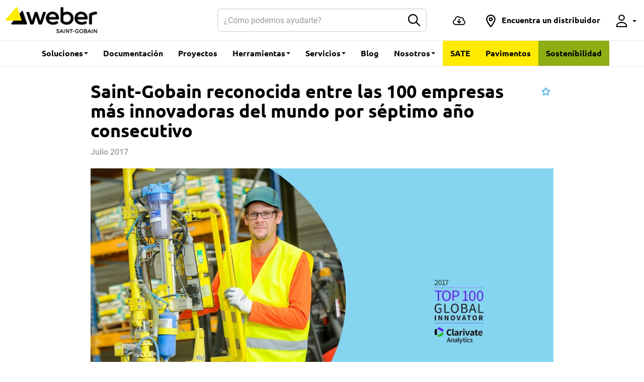

--- FILE ---
content_type: text/html; charset=UTF-8
request_url: https://www.es.weber/saint-gobain-reconocida-entre-las-100-empresas-mas-innovadoras-del-mundo-por-septimo-ano-consecutivo
body_size: 8008
content:
<!DOCTYPE html>
<html  lang="es-ES" dir="ltr">
  <head>
    <meta charset="utf-8" />
<meta name="description" content="Saint-Gobain reconocida entre las 100 empresas más innovadoras del mundo por séptimo año consecutivo" />
<meta http-equiv="content-language" content="es" />
<link rel="canonical" href="https://www.es.weber/saint-gobain-reconocida-entre-las-100-empresas-mas-innovadoras-del-mundo-por-septimo-ano-consecutivo" />
<meta property="og:site_name" content="Weber ES" />
<meta property="og:type" content="Article" />
<meta property="og:url" content="https://www.es.weber/saint-gobain-reconocida-entre-las-100-empresas-mas-innovadoras-del-mundo-por-septimo-ano-consecutivo" />
<meta property="og:title" content="Saint-Gobain reconocida entre las 100 empresas más innovadoras del mundo por séptimo año consecutivo" />
<meta property="og:description" content="Saint-Gobain reconocida entre las 100 empresas más innovadoras del mundo por séptimo año consecutivo" />
<meta property="og:image" content="https://www.es.weber/files/es/styles/640x480_resize/public/pictures/2018-03/BAN-18-Top-100.png?itok=ZPbD56uj" />
<link rel="manifest" href="/manifest.json" crossorigin="use-credentials" />
<meta name="theme-color" content="#eeeeee" />
<meta name="apple-mobile-web-app-capable" content="yes" />
<meta name="apple-mobile-web-app-status-bar-style" content="default" />
<meta name="apple-mobile-web-app-title" content="Weber Spain" />
<meta name="MobileOptimized" content="width" />
<meta name="HandheldFriendly" content="true" />
<meta name="viewport" content="width=device-width, user-scalable=no, initial-scale=1.0, maximum-scale=1.0, minimum-scale=1.0" />
<script>function hasAllowedCookies(){return true;}</script>
<meta http-equiv="X-UA-Compatible" content="IE=edge" />
<link rel="search" type="application/opensearchdescription+xml" title="Weber ES" href="https://www.es.weber/opensearch.xml" />
<link rel="apple-touch-icon" sizes="192x192" href="300081" />
<link rel="icon" href="/themes/custom/weber_base/favicon.ico" type="image/vnd.microsoft.icon" />
<script>if(hasAllowedCookies()){(function(w,d,s,l,i){
  w[l]=w[l]||[];
  w[l].push({'gtm.start':new Date().getTime(),event:'gtm.js'});
  var f=d.getElementsByTagName(s)[0];
  var j=d.createElement(s);
  var dl=l!='dataLayer'?'&l='+l:'';
  j.src='https://www.googletagmanager.com/gtm.js?id='+i+dl+'';
  j.async=true;
  f.parentNode.insertBefore(j,f);
})(window,document,'script','dataLayer','GTM-NS3KHC');}</script>
<script>if(hasAllowedCookies()){(function(w,d,s,l,i){
  w[l]=w[l]||[];
  w[l].push({'gtm.start':new Date().getTime(),event:'gtm.js'});
  var f=d.getElementsByTagName(s)[0];
  var j=d.createElement(s);
  var dl=l!='dataLayer'?'&l='+l:'';
  j.src='https://www.googletagmanager.com/gtm.js?id='+i+dl+'';
  j.async=true;
  f.parentNode.insertBefore(j,f);
})(window,document,'script','dataLayer','GTM-N7DVLXD');}</script>

    <title>Saint-Gobain reconocida entre las 100 empresas más innovadoras del mundo por séptimo año consecutivo | Weber ES</title>
    <script id="gtm-page-data">
var gtmPageData = {"brand":"weber","website_country":"es","website_language":"es","element_category":"Colocaci\u00f3n y Rejuntado de Cer\u00e1mica","cms_content_type":"article","element_id":"546","element_type":"article","element_name":"Saint-Gobain reconocida entre las 100 empresas m\u00e1s innovadoras del mundo por s\u00e9ptimo a\u00f1o consecutivo","event":"page_view"};
var gtmEventData = [];
</script>
<script>
window.dataLayer = window.dataLayer || [];
setTimeout("dataLayer.push(gtmPageData)", 2500);
setTimeout(function() { for (var i=0 ; i<gtmEventData.length ; i++) {dataLayer.push(gtmEventData[i]);} }, 2500);
</script>

    <link rel="stylesheet" media="all" href="/files/es/css/css_THYWGsT0DJtRouREocNniZ2yJ5t4wvXgG8h8xH7WbzI.css?delta=0&amp;language=es&amp;theme=weber_base&amp;include=eJxlyEsKwCAMBcALiR5JYnwL8ROJkdLbF7tsd8NwRS4mGhWUuygCf8fx6ax7UvO0TVj6bDC4dS9DD4kW3IUEjYfh5S9eehapBSxjYdgDKVwxNw" />
<link rel="stylesheet" media="all" href="/files/es/css/css_J4scSIZo0SuS54vKobcFe3z6T6vaRd87gI1cSpb0fng.css?delta=1&amp;language=es&amp;theme=weber_base&amp;include=eJxlyEsKwCAMBcALiR5JYnwL8ROJkdLbF7tsd8NwRS4mGhWUuygCf8fx6ax7UvO0TVj6bDC4dS9DD4kW3IUEjYfh5S9eehapBSxjYdgDKVwxNw" />

    <link rel="preload" as="font" href="/themes/custom/weber_base/dist/fonts/ubuntu/Ubuntu-Light.woff2" type="font/woff2" crossorigin="anonymous" />
    <link rel="preload" as="font" href="/themes/custom/weber_base/dist/fonts/ubuntu/Ubuntu-Regular.woff2" type="font/woff2" crossorigin="anonymous" />
    <link rel="preload" as="font" href="/themes/custom/weber_base/dist/fonts/ubuntu/Ubuntu-Medium.woff2" type="font/woff2" crossorigin="anonymous" />
    <link rel="preload" as="font" href="/themes/custom/weber_base/dist/fonts/ubuntu/Ubuntu-Bold.woff2" type="font/woff2" crossorigin="anonymous" />
    <link rel="preload" as="font" href="/themes/custom/weber_base/dist/fonts/roboto/Roboto-Light.woff2" type="font/woff2" crossorigin="anonymous" />
    <link rel="preload" as="font" href="/themes/custom/weber_base/dist/fonts/roboto/Roboto-Regular.woff2" type="font/woff2" crossorigin="anonymous" />
    <link rel="preload" as="font" href="/themes/custom/weber_base/dist/fonts/roboto/Roboto-Bold.woff2" type="font/woff2" crossorigin="anonymous" />
    
    
  </head>
  <body class="path-node page-node-type-article has-glyphicons country-es">
    
    <a href="#main-content" class="visually-hidden focusable skip-link">
      Saltar al contenido principal
    </a>
    <noscript><iframe src="https://www.googletagmanager.com/ns.html?id=GTM-NS3KHC"
 height="0" width="0" style="display:none;visibility:hidden"></iframe></noscript><noscript><iframe src="https://www.googletagmanager.com/ns.html?id=GTM-N7DVLXD"
 height="0" width="0" style="display:none;visibility:hidden"></iframe></noscript>
      <div class="dialog-off-canvas-main-canvas" data-off-canvas-main-canvas>
                <nav class="navbar navbar-fixed-top navbar-default" id="navbar" >
      <div class="container-fluid">
    <div class="navbar-header">
        <button type="button" class="navbar-toggle hamburger hamburger--squeeze" data-toggle="collapse" data-target="#nav-main">
            <span class="hamburger-box">
                <span class="hamburger-inner"></span>
            </span>
        </button>
        <a href="/search-content" class="navbar-btn">
            <svg class="icon icon-2x">
                <use xlink:href="/themes/custom/weber_base/dist/images/sprite.svg#icon-search"></use>
            </svg>
            <span class="sr-only">Buscar en Weber</span>
        </a>
        <div class="navbar-brand">
          <a href="/" class="navbar-brand" style="margin: 0;padding-left: 0;">
              <img src="/files/es/Weber_Logo_RGB_1.jpg" width="170" height="70" alt="Weber - Saint-Gobain" class="logo-primary">
          </a>
                  </div>
    </div>

    <form class="navbar-form navbar-form-search" action="/search-content">
        <div class="input-group">
            <input name="rendered_item" type="text" class="form-control" placeholder="¿Cómo podemos ayudarte?" aria-label="Buscar">
            <input name="search_location" class="hidden" value="header">
            <span class="input-group-btn">
                <button type="submit" class="btn btn-default">
                    <svg class="icon" aria-hidden="true">
                        <use xlink:href="/themes/custom/weber_base/dist/images/sprite.svg#icon-search"></use>
                    </svg>
                    <span class="sr-only">Submit</span>
                </button>
            </span>
        </div>
    </form>

    <div id="nav-main" class="navbar-collapse collapse">
                            <ul class="menu nav navbar-nav" >
                    
                                                <li class="dropdown dropdown-wide">
            <a href="#" class="dropdown-toggle" data-toggle="dropdown" role="button" aria-haspopup="true" aria-expanded="false">Soluciones <span class="caret"></span></a>
                          <div class="dropdown-menu">
                <div class="container">
                  <div class="row">
                                                                  <div class="col-sm-6 col-md-3">
                          <div class="dropdown-header">Por Área</div>
                                                      <ul class="dropdown-wide-menu">
                                                            <li >
                      <a href="/como-construir-un-bano-de-larga-duracion"> Baños</a>
                  </li>
                      <li >
                      <a href="/como-construir-una-cocina-de-larga-duracion"> Cocinas</a>
                  </li>
                      <li >
                      <a href="/como-rehabilitar-un-parking-o-una-industria"> Parkings e industria</a>
                  </li>
                      <li >
                      <a href="/como-construir-una-piscina-de-larga-duracion"> Piscinas</a>
                  </li>
                      <li >
                      <a href="/como-construir-un-espacio-residencial-comun-de-larga-duracion"> Residencial común</a>
                  </li>
                      <li >
                      <a href="/como-construir-una-terraza-o-jardin-de-larga-duracion"> Terrazas y jardines</a>
                  </li>
                      <li >
                      <a href="/como-construir-una-zona-comercial-de-larga-duracion"> Zonas comerciales</a>
                  </li>
            
                            </ul>
                                                  </div>
                                                                                        <div class="col-sm-6 col-md-3">
                          <div class="dropdown-header">Por Actividades</div>
                                                      <ul class="dropdown-wide-menu">
                                                            <li >
                      <a href="/colocacion-y-rejuntado-de-ceramica">      <img alt="Icono colocación ceramica" title="Icono colocación ceramica" class="img-circle lazyload" src="/themes/custom/weber_base/assets/images/placeholder.svg" width="40" height="40" loading="lazy" data-src="/files/es/pictures/2025-05/1.png" />


 Colocación y rejuntado de cerámica</a>
                  </li>
                      <li >
                      <a href="/revestimiento-y-rehabilitacion-de-fachadas">      <img alt="Icono Rehabilitación de fachadas" title="Icono Rehabilitación de fachadas" class="img-circle lazyload" src="/themes/custom/weber_base/assets/images/placeholder.svg" width="40" height="40" loading="lazy" data-src="/files/es/pictures/2025-05/2.png" />


 Revestimiento y rehabilitación de fachadas</a>
                  </li>
                      <li >
                      <a href="/sate">      <img alt="Icono SATE" title="Icono SATE" class="img-circle lazyload" src="/themes/custom/weber_base/assets/images/placeholder.svg" width="40" height="40" loading="lazy" data-src="/files/es/pictures/2025-05/3.png" />


 SATE - Aislamiento Térmico por el Exterior</a>
                  </li>
                      <li >
                      <a href="https://www.saint-gobain.es/enveo" target="_blank">      <img alt="Icono Enveo" title="Icono Enveo" class="img-circle lazyload" src="/themes/custom/weber_base/assets/images/placeholder.svg" width="40" height="40" loading="lazy" data-src="/files/es/pictures/2025-05/8.png" />


 Fachadas Enveo</a>
                  </li>
                      <li >
                      <a href="/impermeabilizacion">      <img alt="Icono Impermeabilización" title="Icono Impermeabilización" class="img-circle lazyload" src="/themes/custom/weber_base/assets/images/placeholder.svg" width="40" height="40" loading="lazy" data-src="/files/es/pictures/2025-05/4.png" />


 Impermeabilización</a>
                  </li>
                      <li >
                      <a href="/sellado-pegado-y-aplicaciones-especiales">      <img alt="Icono pegado" title="Icono pegado" class="img-circle lazyload" src="/themes/custom/weber_base/assets/images/placeholder.svg" width="40" height="40" loading="lazy" data-src="/files/es/pictures/2025-05/ICONO%20WEB%20%281%29.png" />


 Sellado, pegado y aplicaciones especiales</a>
                  </li>
                      <li >
                      <a href="/reparacion-de-hormigon-anclajes-y-montajes">      <img alt="Icono sellado" title="Icono sellado" class="img-circle lazyload" src="/themes/custom/weber_base/assets/images/placeholder.svg" width="40" height="40" loading="lazy" data-src="/files/es/pictures/2025-05/5.png" />


 Tratamiento de hormigón</a>
                  </li>
                      <li >
                      <a href="/pavimentos-cementosos-y-de-resinas">      <img alt="Icono suelos" title="Icono suelos" class="img-circle lazyload" src="/themes/custom/weber_base/assets/images/placeholder.svg" width="40" height="40" loading="lazy" data-src="/files/es/pictures/2025-05/6.png" />


 Recrecido y decoración de suelos</a>
                  </li>
                      <li >
                      <a href="/soluciones-ligeras-con-arlita">      <img alt="Icono Arlita" title="Icono Arlita" class="img-circle lazyload" src="/themes/custom/weber_base/assets/images/placeholder.svg" width="40" height="40" loading="lazy" data-src="/files/es/pictures/2025-05/7.png" />


 Soluciones ligeras con Arlita®</a>
                  </li>
            
                            </ul>
                                                  </div>
                                                            </div>
                </div>
              </div>
                                </li>
                                                      <li>
                <a href="/search-document">Documentación</a>
                                </li>
                                                      <li>
                                  <a href="https://www.es.weber/search-content/content_type/case_studies">Proyectos</a>
                                                </li>
                                        <li class="dropdown dropdown-wide">
            <a href="#" class="dropdown-toggle" data-toggle="dropdown" role="button" aria-haspopup="true" aria-expanded="false">Herramientas <span class="caret"></span></a>
                          <div class="dropdown-menu">
                <div class="container">
                  <div class="row">
                                                                  <div class="col-sm-6 col-md-3">
                          <div class="dropdown-header">Herramientas</div>
                                                      <ul class="dropdown-wide-menu">
                                                            <li >
                      <a href="/calculadora-de-transmitancia-termica">      <img alt="Icono Calculadora" title="Icono Calculadora" class="img-circle lazyload" src="/themes/custom/weber_base/assets/images/placeholder.svg" width="40" height="40" loading="lazy" data-src="/files/es/pictures/2025-05/9.png" />


 Calculadora de Transmitancia Térmica</a>
                  </li>
                      <li >
                      <a href="/sg-subvenciona">      <img alt="Icono SG Subvenciona" title="Icono SG Subvenciona" class="img-circle lazyload" src="/themes/custom/weber_base/assets/images/placeholder.svg" width="40" height="40" loading="lazy" data-src="/files/es/pictures/2025-05/10.png" />


 SG Subvenciona</a>
                  </li>
                      <li >
                      <a href="/complemento-saint-gobain-soluciones-para-ce3x">      <img alt="Icono Saint-Gobain Soluciones" title="Icono Saint-Gobain Soluciones" class="img-circle lazyload" src="/themes/custom/weber_base/assets/images/placeholder.svg" width="40" height="40" loading="lazy" data-src="/files/es/pictures/2025-05/11.png" />


 Saint-Gobain Soluciones</a>
                  </li>
                      <li >
                      <a href="/observatorio-caes">      <img alt="Icono CAE&#039;s" title="Icono CAE&#039;s" class="img-circle lazyload" src="/themes/custom/weber_base/assets/images/placeholder.svg" width="40" height="40" loading="lazy" data-src="/files/es/pictures/2025-05/12.png" />


 Observatorio CAE’S</a>
                  </li>
                      <li >
                      <a href="/nace-la-guia-de-seleccion-de-pavimentos">      <img alt="Icono selección pavimentos" title="Icono selección pavimentos" class="img-circle lazyload" src="/themes/custom/weber_base/assets/images/placeholder.svg" width="40" height="40" loading="lazy" data-src="/files/es/pictures/2025-05/13.png" />


 Guía selección pavimentos</a>
                  </li>
            
                            </ul>
                                                  </div>
                                                            </div>
                </div>
              </div>
                                </li>
                                        <li class="dropdown dropdown-wide">
            <a href="#" class="dropdown-toggle" data-toggle="dropdown" role="button" aria-haspopup="true" aria-expanded="false">Servicios <span class="caret"></span></a>
                          <div class="dropdown-menu">
                <div class="container">
                  <div class="row">
                                                                  <div class="col-sm-6 col-md-3">
                          <div class="dropdown-header">Servicios</div>
                                                      <ul class="dropdown-wide-menu">
                                                            <li >
                      <a href="/contactar"> Contacto</a>
                  </li>
                      <li >
                      <a href="/servicios-de-formacion-weberformacion/academia-saint-gobain"> Formación: Academia Saint-Gobain</a>
                  </li>
                      <li >
                      <a href="/el-espacio-del-proyectista"> Espacio del proyectista</a>
                  </li>
                      <li >
                      <a href="/faqs"> FAQ</a>
                  </li>
                      <li >
                      <a href="/search-content/content_type/problem_solution"> Fichas problema-solución</a>
                  </li>
                      <li >
                      <a href="/caliclub"> Caliclub</a>
                  </li>
                      <li >
                      <a href="/color-cards"> Carta de colores</a>
                  </li>
            
                            </ul>
                                                  </div>
                                                            </div>
                </div>
              </div>
                                </li>
                                                      <li>
                <a href="/blog">Blog</a>
                                </li>
                                        <li class="dropdown dropdown-wide">
            <a href="#" class="dropdown-toggle" data-toggle="dropdown" role="button" aria-haspopup="true" aria-expanded="false">Nosotros <span class="caret"></span></a>
                          <div class="dropdown-menu">
                <div class="container">
                  <div class="row">
                                                                  <div class="col-sm-6 col-md-3">
                          <div class="dropdown-header">Nosotros</div>
                                                      <ul class="dropdown-wide-menu">
                                                            <li >
                      <a href="/noticias"> Noticias</a>
                  </li>
                      <li >
                      <a href="/noticias/nuestros-centros"> Nuestros centros</a>
                  </li>
                      <li >
                      <a href="/conocenos"> Conócenos</a>
                  </li>
                      <li >
                      <a href="/compliance-programa-de-conformidad"> Compliance</a>
                  </li>
                      <li >
                      <a href="/politica-de-calidad-medioambiente-seguridad-y-salud"> Política de calidad</a>
                  </li>
            
                            </ul>
                                                  </div>
                                                            </div>
                </div>
              </div>
                                </li>
                                                      <li class="highlight">
                <a href="/sate">SATE</a>
                                </li>
                                                      <li class="highlight">
                <a href="/pavimentos-cementosos-y-de-resinas">Pavimentos</a>
                                </li>
                                                      <li class="brand-green">
                <a href="/sostenibilidad">Sostenibilidad</a>
                                </li>
              


  </ul>


                <ul class="nav navbar-nav navbar-right">
                                                  <li>
                <a href="https://www.es.weber/download-center" title="Download Center" class="dropdown-tooltip navbar-link-icon">
                  <svg class="icon" aria-hidden="true">
                    <use xlink:href="/themes/custom/weber_base/dist/images/sprite.svg#icon-download-center"></use>
                  </svg>
                  <span class="hidden-md hidden-lg">Download Center</span>
                </a>
              </li>
                                                <li>
                <a href="/store-locator"  title="Encuentra tu profesional" class="navbar-link-icon" role="button">
                  <svg class="icon" aria-hidden="true">
                    <use xlink:href="/themes/custom/weber_base/dist/images/sprite.svg#icon-location"></use>
                  </svg>
                  <span class="hidden-md">Encuentra un distribuidor</span> </a>
              </li>
                                                <li class="dropdown">
  <a href="#" data-toggle="dropdown" title="Mi espacio Weber" class="dropdown-tooltip navbar-link-icon" role="button">
    <svg class="icon" aria-hidden="true">
      <use xlink:href="/themes/custom/weber_base/dist/images/sprite.svg#icon-user"></use>
    </svg>
          <span class="visible-xs-inline">Mi espacio Weber</span>
        <span class="caret"></span> </a>
  <ul class="dropdown-menu">
          <li><a href="/user/modal/login" class="use-ajax" rel="nofollow">Acceso</a></li>
      </ul>
</li>

                    </ul>
    </div>
</div>

    </nav>
  
  <main class="main">
    <div role="main" class="main-container container js-quickedit-main-content">

                                <div data-drupal-messages-fallback class="hidden"></div>


              
      
                  
            
            
                              
              
            
                        
<section class="section">
    <div class="row">
        <div class="col-md-10 col-md-offset-1">
            <div class="entry">
                <h1 class="entry-title">Saint-Gobain reconocida entre las 100 empresas más innovadoras del mundo por séptimo año consecutivo</h1>

                <div class="entry-meta">
                    <time datetime="2017-07-20 12:50" class="entry-datetime">Julio 2017</time>
                                    </div>

                <div class="entry-body">
                    
                                                                                      <picture>
                  <source media="(min-width: 768px)" type="image/webp" class="lazyload" data-srcset="/files/es/styles/960x540/public/pictures/2018-03/BAN-18-Top-100.png.webp?itok=i_4sgizp 1x, /files/es/styles/1920x1080/public/pictures/2018-03/BAN-18-Top-100.png.webp?itok=a6oaoe9r 2x"/>
              <source media="(min-width: 480px)" type="image/webp" class="lazyload" data-srcset="/files/es/styles/768x432/public/pictures/2018-03/BAN-18-Top-100.png.webp?itok=CeyLfOnO 1x, /files/es/styles/960x540/public/pictures/2018-03/BAN-18-Top-100.png.webp?itok=i_4sgizp 2x"/>
              <source media="(min-width: 0px)" type="image/webp" class="lazyload" data-srcset="/files/es/styles/480x270/public/pictures/2018-03/BAN-18-Top-100.png.webp?itok=JW9HFwre 1x"/>
              <source media="(min-width: 768px)" type="image/png" class="lazyload" data-srcset="/files/es/styles/960x540/public/pictures/2018-03/BAN-18-Top-100.png?itok=i_4sgizp 1x, /files/es/styles/1920x1080/public/pictures/2018-03/BAN-18-Top-100.png?itok=a6oaoe9r 2x"/>
              <source media="(min-width: 480px)" type="image/png" class="lazyload" data-srcset="/files/es/styles/768x432/public/pictures/2018-03/BAN-18-Top-100.png?itok=CeyLfOnO 1x, /files/es/styles/960x540/public/pictures/2018-03/BAN-18-Top-100.png?itok=i_4sgizp 2x"/>
              <source media="(min-width: 0px)" type="image/png" class="lazyload" data-srcset="/files/es/styles/480x270/public/pictures/2018-03/BAN-18-Top-100.png?itok=JW9HFwre 1x"/>
                  <img loading="eager" src="/themes/custom/weber_base/assets/images/placeholder.svg" alt="Banner Top 100 Global innovator Weber" title="Banner Top 100 Global innovator Weber" class="lazyload" data-src="/files/es/styles/1920x1080/public/pictures/2018-03/BAN-18-Top-100.png.webp?itok=a6oaoe9r" />

  </picture>





                                            
                                                <div id="content-1841" class="section gee-text-media-block">
    <div class="row">
                <div class="col-md-12">
                    <div class="entry">
                <div class="entry-body">
                                                                        <div class="row">
                                                                <div class="col-sm-12">
                                                                                                        	<p>Clarivate Analytics (antes Thomson Reuters) ha incluido&nbsp;<strong>por s&eacute;ptimo a&ntilde;o consecutivo a Saint-Gobain como una de las 100 empresas m&aacute;s innovadoras del mundo</strong>, de acuerdo con su clasificaci&oacute;n&nbsp;<strong>Top Global Innovators 2017</strong>.</p>

<p>Saint-Gobain apuesta por la investigaci&oacute;n, el desarrollo y la innovaci&oacute;n con una&nbsp;<strong>red mundial de ocho centros de I+D transversales</strong>, as&iacute; c&oacute;mo diversas unidades especializadas de investigaci&oacute;n, que emplean a&nbsp;<strong>3.700 expertos</strong>, permitiendo tener en marcha m&aacute;s de&nbsp;<strong>900 proyectos de I+D</strong>. Lo que posibilita que&nbsp;<strong>uno de cada cinco productos comercializados en este momento por Saint-Gobain no existiera hace cinco a&ntilde;os</strong>.</p>

<p>&nbsp;</p>

<p>Por su parte, el CEO de Saint-Gobain para la Regi&oacute;n Mediterr&aacute;nea, Gianni Scotti ha destacado que &ldquo;<em>En nuestra Delegaci&oacute;n nos sentimos orgullosos de la contribuci&oacute;n de los centros de Avil&eacute;s en Espa&ntilde;a y de Fiorano Modenese en Italia a la red de investigaci&oacute;n y desarrollo de Saint-Gobain&rdquo;</em>.</p>


                                </div>
                            </div>
                                                            </div>
            </div>
        </div>
    </div>
</div>

    <section id="content-4726" class="section section-wide section-sep gtm-assistance">
    <div class="container">
        <div class="col-sm-12">
            <div class="entry">
                                  <h2 class="section-title">    ¿Cómo contactar con nuestra Oficina Técnica?
</h2>
                                <div class="entry-body">
                                            	<p class="lead text-center">Con el objetivo de que te resulte f&aacute;cil contactar con nosotros,<strong>&nbsp;</strong>ponemos a t&uacute; disposici&oacute;n diferentes canales&nbsp;para que puedas utilizar aquel que te resulte m&aacute;s c&oacute;modo, y desde los cuales nuestros&nbsp;<strong>t&eacute;cnicos</strong>&nbsp;dar&aacute;n respuesta a t&uacute; consulta utilizado ese mismo canal.</p>


                                        <div class="row">
                          <div class="col-sm-6 col-md-3 col-md-offset-3" data-mh="auto">	<a class="entry-icon use-ajax" data-dialog-type="modal" href="/node/781/modal-layer" rel="nofollow">
	  <svg class="icon icon-4x"><use xlink:href="/themes/custom/weber_base/dist/images/sprite.svg#icon-envelope-o"></use></svg>

	  	    <strong>    Formulario de contacto
</strong>
	  	  	    <span class="text">    Envíanos tu consulta a través del Formulario de Contacto y recibirás respuesta lo antes posible. 
</span>
	  	  	        Formulario de contacto

	  	</a>
</div>
  <div class="col-sm-6 col-md-3" data-mh="auto">  
<a href="tel:900 35 25 35" class="entry-icon" >
    <svg class="icon icon-4x"><use xlink:href="/themes/custom/weber_base/dist/images/sprite.svg#icon-call-o"></use></svg>
      <strong>    Línea de Asistencia para profesionales
</strong>
        <span class="text">    De lunes a viernes de 8.00h a 13.00h
</span>
      	    900 35 25 35

  </a>
</div>

                    </div>
                </div>
            </div>
        </div>
    </div>
</section>


                                    </div>

                <div class="btn-group btn-group-tools" role="group">
                                            <a title="" href="/user/modal/login/flag/content/546" class="use-ajax btn btn-link btn-bookmark" rel="nofollow" role="button">
                            <span class="sr-only">Add bookmark</span>
                        </a>
                                    </div>
            </div>
        </div>
    </div>
</section>



      
      
                </div>

            </main>

<footer class="footer">
            
<!-- START FOOTER TOP -->
<div class="footer-top">
    <div class="container">
        <div class="row">
            <div class="col-lg-4">
                <div class="h3 text-primary">Asistencia</div>
                <p>Le invitamos a ponerse en contacto con nosotros para discutir sus necesidades o para responder a sus preguntas más frecuentes</p>
            </div>
            <div class="col-lg-8">
                <ul class="footer-services">
                                                                                <li>
                        <a class="use-ajax" data-dialog-type="modal" href="/node/781/modal-layer" rel="nofollow">
                            <i class="far fa-envelope" aria-hidden="true"></i>
                            <span>Contacta con nosotros</span>
                        </a>
                    </li>
                                                            <li>
                        <a href="/faqs">
                            <i class="far fa-question" aria-hidden="true"></i>
                            <span>FAQ</span>
                        </a>
                    </li>
                                                        </ul>
            </div>
        </div>
    </div>
</div>
<!-- END FOOTER TOP -->

                
<div class="footer-bottom">
      <section class="footer-section">
      <div class="container">
        <div class="row">
          
  
                            <div class="col-sm-6 col-md-3">
                            <div class="footer-heading">Por Actividades</div>
                                                          <ul class="footer-nav">
                            
                            <li >
                      <a href="/colocacion-y-rejuntado-de-ceramica">
                            <span>Colocación y rejuntado de cerámica</span></a></li>
                      <li >
                      <a href="/revestimiento-y-rehabilitacion-de-fachadas">
                            <span>Revestimiento y rehabilitación de fachadas</span></a></li>
                      <li >
                      <a href="/sate">
                            <span>SATE - Aislamiento Térmico por el Exterior</span></a></li>
                      <li >
                      <a href="/impermeabilizacion">
                            <span>Impermeabilización</span></a></li>
                      <li >
                      <a href="/sellado-pegado-y-aplicaciones-especiales">
                            <span>Sellado, pegado y aplicaciones especiales</span></a></li>
                      <li >
                      <a href="/reparacion-de-hormigon-anclajes-y-montajes">
                            <span>Tratamiento de hormigón</span></a></li>
                      <li >
                      <a href="/pavimentos-cementosos-y-de-resinas">
                            <span>Recrecido y decoración de suelos</span></a></li>
                      <li >
                      <a href="/soluciones-ligeras-con-arlita">
                            <span>Arlita Leca</span></a></li>
            
            </ul>
                  </div>
                      <div class="col-sm-6 col-md-3">
                            <div class="footer-heading">Nuestros Servicios</div>
                                                          <ul class="footer-nav">
                            
                            <li >
                      <a href="/asistencia-tecnica-para-profesionales">
                            <span>Asistencia Técnica para Profesionales</span></a></li>
                      <li >
                      <a href="/servicios-de-formacion-weberformacion/escuela-de-formacion">
                            <span>Escuela de Formación</span></a></li>
            
            </ul>
                  </div>
                      <div class="col-sm-6 col-md-3">
                            <div class="footer-heading">Enlaces de interés</div>
                                                          <ul class="footer-nav">
                            
                            <li >
                      <a href="https://www.isover.es/" target="_blank">
                            <span>Isover</span></a></li>
                      <li >
                      <a href="https://www.placo.es/" target="_blank">
                            <span>Placo</span></a></li>
                      <li >
                      <a href="https://www.saint-gobain-glass.es/" target="_blank">
                            <span>Saint-Gobain Glass</span></a></li>
                      <li >
                      <a href="https://www.saint-gobain.es/" target="_blank">
                            <span>Saint-Gobain</span></a></li>
            
            </ul>
                  </div>
            


                    <div class="col-sm-6 col-md-3">
            <div class="footer-heading">Join Us</div>
            <div class="footer-social-icons">
              <ul>
                                  <li>
                    <a href="https://www.youtube.com/user/SGweberES" target="_blank" rel="nofollow">
                      <svg class="icon icon-2x" aria-hidden="true">
                        <use xlink:href="/themes/custom/weber_base/dist/images/sprite.svg#icon-youtube"></use>
                      </svg>
                      <span class="sr-only">Youtube</span>
                    </a>
                  </li>
                                  <li>
                    <a href="https://twitter.com/sgweberes" target="_blank" rel="nofollow">
                      <svg class="icon icon-2x" aria-hidden="true">
                        <use xlink:href="/themes/custom/weber_base/dist/images/sprite.svg#icon-twitter"></use>
                      </svg>
                      <span class="sr-only">Twitter</span>
                    </a>
                  </li>
                                  <li>
                    <a href="https://www.linkedin.com/company/weberspain" target="_blank" rel="nofollow">
                      <svg class="icon icon-2x" aria-hidden="true">
                        <use xlink:href="/themes/custom/weber_base/dist/images/sprite.svg#icon-linkedin"></use>
                      </svg>
                      <span class="sr-only">Linkedin</span>
                    </a>
                  </li>
                                  <li>
                    <a href="https://www.instagram.com/sgweberes/?hl=es" target="_blank" rel="nofollow">
                      <svg class="icon icon-2x" aria-hidden="true">
                        <use xlink:href="/themes/custom/weber_base/dist/images/sprite.svg#icon-instagram"></use>
                      </svg>
                      <span class="sr-only">Instagram</span>
                    </a>
                  </li>
                              </ul>
            </div>
          </div>
        </div>
              </div>
    </section>
    <section class="footer-section">
    <div class="container">
      <nav class="footer-sub">
                <ul>
                      
                                            <li>
                                            <a href="/aviso-legal">
                                                                    Aviso Legal</a></li>
                                                            <li>
                                            <a href="/creditos">
                                                                    Créditos</a></li>
                                                            <li>
                                            <a href="/politica-de-privacidad">
                                                                    Política de privacidad</a></li>
                                                            <li>
                                            <a href="/politica-de-calidad-medioambiente-seguridad-y-salud">
                                                                    Política de calidad, medioambiente y seguridad </a></li>
                                                        

                            </ul>
                <span class="footer-copyright">&copy; 2026 Saint-Gobain Weber. All rights reserved.</span>

                  <a href="#" class="footer-logo"><img src="/themes/custom/weber_base/dist/images/saint-gobain-logo.svg" alt=""></a>
              </nav>
    </div>
  </section>
</div>

    </footer>

  </div>

    

    
    <div id="modal-signin" tabindex="-1" class="modal modal-sigin fade" role="dialog"></div>

    <script type="application/json" data-drupal-selector="drupal-settings-json">{"path":{"baseUrl":"\/","pathPrefix":"","currentPath":"node\/546","currentPathIsAdmin":false,"isFront":false,"currentLanguage":"es"},"pluralDelimiter":"\u0003","suppressDeprecationErrors":true,"ajaxPageState":{"libraries":"[base64]","theme":"weber_base","theme_token":null},"ajaxTrustedUrl":[],"pwa_service_worker":{"cache_version":"2.1.0-beta7-v1","installPath":"\/service-worker-data","scope":"\/"},"bootstrap":{"forms_has_error_value_toggle":1,"modal_animation":1,"modal_backdrop":"true","modal_focus_input":1,"modal_keyboard":1,"modal_select_text":1,"modal_show":1,"modal_size":"","popover_enabled":1,"popover_animation":1,"popover_auto_close":1,"popover_container":"body","popover_content":"","popover_delay":"0","popover_html":0,"popover_placement":"right","popover_selector":"","popover_title":"","popover_trigger":"click","tooltip_enabled":1,"tooltip_animation":1,"tooltip_container":"body","tooltip_delay":"0","tooltip_html":0,"tooltip_placement":"auto left","tooltip_selector":"","tooltip_trigger":"hover"},"algolia":{"appId":"","apiKey":"","indexName":""},"display_cookie_disclaimer":0,"cookie_text":"\u003Cp\u003EBy continuing to browse this site, you accept the use of cookies, designed to measure the audience, personalize and share the content.\u003C\/p\u003E","oneTrustCategoryID":"","user":{"uid":0,"permissionsHash":"849b4f3e2dad7171fbe566cb2286cf4c2ffa9645327c58de20656c3272b4e9b9"}}</script>
<script src="/themes/custom/weber_base/dist/scripts/manifest.js?t97iya"></script>
<script src="/files/es/js/js_Qp7XsgAc5fTNQCopJoqKZaQpatumkud1fWF9DjoAYJU.js?scope=footer&amp;delta=1&amp;language=es&amp;theme=weber_base&amp;include=[base64]"></script>
<script src="//www.youtube.com/iframe_api"></script>
<script src="/files/es/js/js_HtF-nibfzMdxiDenTlaOTGN5PaTFM5uSyta6qo54eCk.js?scope=footer&amp;delta=3&amp;language=es&amp;theme=weber_base&amp;include=[base64]"></script>


    
  </body>
</html>


--- FILE ---
content_type: text/javascript
request_url: https://www.es.weber/files/es/js/js_Qp7XsgAc5fTNQCopJoqKZaQpatumkud1fWF9DjoAYJU.js?scope=footer&delta=1&language=es&theme=weber_base&include=eJx1kFEOwjAIhi9Ut1P46hUW2pIF1xVCWaee3m4zJmp8IT_fByGtZ7ZiCtILC1dU59_EmJORuDBhJGMdFCHOrNj_EBc2HHURSF0kSDx2cIWbS_C4J4aI2m-x0APLaab8LZZckdJuZIWhoFYKOKysU5t4tUfnVvSN7XU_coFKIxhx_lCjzeeK2cpBBw8FD_UD9tgF5okwcC5t689MCUryT955scXjy7ZPJMH2FIH-yE85IY_e
body_size: 220534
content:
/* @license GPL-2.0-or-later https://www.drupal.org/licensing/faq */
/*! For license information please see vendor.js.LICENSE.txt */
(window.webpackJsonp=window.webpackJsonp||[]).push([[1],[function(e,t,n){"use strict";n.d(t,"a",(function(){return f})),n.d(t,"b",(function(){return T})),n.d(t,"c",(function(){return y})),n.d(t,"d",(function(){return b})),n.d(t,"e",(function(){return m})),n.d(t,"f",(function(){return a})),n.d(t,"g",(function(){return h})),n.d(t,"h",(function(){return P})),n.d(t,"i",(function(){return O})),n.d(t,"j",(function(){return i})),n.d(t,"k",(function(){return c})),n.d(t,"l",(function(){return _})),n.d(t,"m",(function(){return j})),n.d(t,"n",(function(){return o})),n.d(t,"o",(function(){return l})),n.d(t,"p",(function(){return E})),n.d(t,"q",(function(){return x})),n.d(t,"r",(function(){return S})),n.d(t,"s",(function(){return C})),n.d(t,"t",(function(){return w})),n.d(t,"u",(function(){return p})),n.d(t,"v",(function(){return v})),n.d(t,"w",(function(){return g})),n.d(t,"x",(function(){return d})),n.d(t,"y",(function(){return s}));var r=n(1);function i(e){return void 0===e&&(e=""),e.trim().split(" ").filter(e=>!!e.trim())}function s(e){const t=e;Object.keys(t).forEach(e=>{try{t[e]=null}catch(e){}try{delete t[e]}catch(e){}})}function o(e,t){return void 0===t&&(t=0),setTimeout(e,t)}function a(){return Date.now()}function c(e,t){void 0===t&&(t="x");const n=Object(r.a)();let i,s,o;const a=function(e){const t=Object(r.a)();let n;return t.getComputedStyle&&(n=t.getComputedStyle(e,null)),!n&&e.currentStyle&&(n=e.currentStyle),n||(n=e.style),n}(e);return n.WebKitCSSMatrix?(s=a.transform||a.webkitTransform,s.split(",").length>6&&(s=s.split(", ").map(e=>e.replace(",",".")).join(", ")),o=new n.WebKitCSSMatrix("none"===s?"":s)):(o=a.MozTransform||a.OTransform||a.MsTransform||a.msTransform||a.transform||a.getPropertyValue("transform").replace("translate(","matrix(1, 0, 0, 1,"),i=o.toString().split(",")),"x"===t&&(s=n.WebKitCSSMatrix?o.m41:16===i.length?parseFloat(i[12]):parseFloat(i[4])),"y"===t&&(s=n.WebKitCSSMatrix?o.m42:16===i.length?parseFloat(i[13]):parseFloat(i[5])),s||0}function l(e){return"object"==typeof e&&null!==e&&e.constructor&&"Object"===Object.prototype.toString.call(e).slice(8,-1)}function u(e){return"undefined"!=typeof window&&void 0!==window.HTMLElement?e instanceof HTMLElement:e&&(1===e.nodeType||11===e.nodeType)}function d(){const e=Object(arguments.length<=0?void 0:arguments[0]),t=["__proto__","constructor","prototype"];for(let n=1;n<arguments.length;n+=1){const r=n<0||arguments.length<=n?void 0:arguments[n];if(null!=r&&!u(r)){const n=Object.keys(Object(r)).filter(e=>t.indexOf(e)<0);for(let t=0,i=n.length;t<i;t+=1){const i=n[t],s=Object.getOwnPropertyDescriptor(r,i);void 0!==s&&s.enumerable&&(l(e[i])&&l(r[i])?r[i].__swiper__?e[i]=r[i]:d(e[i],r[i]):!l(e[i])&&l(r[i])?(e[i]={},r[i].__swiper__?e[i]=r[i]:d(e[i],r[i])):e[i]=r[i])}}}return e}function f(e,t,n){e.style.setProperty(t,n)}function p(e){let{swiper:t,targetPosition:n,side:i}=e;const s=Object(r.a)(),o=-t.translate;let a,c=null;const l=t.params.speed;t.wrapperEl.style.scrollSnapType="none",s.cancelAnimationFrame(t.cssModeFrameID);const u=n>o?"next":"prev",d=(e,t)=>"next"===u&&e>=t||"prev"===u&&e<=t,f=()=>{a=(new Date).getTime(),null===c&&(c=a);const e=Math.max(Math.min((a-c)/l,1),0),r=.5-Math.cos(e*Math.PI)/2;let u=o+r*(n-o);if(d(u,n)&&(u=n),t.wrapperEl.scrollTo({[i]:u}),d(u,n))return t.wrapperEl.style.overflow="hidden",t.wrapperEl.style.scrollSnapType="",setTimeout(()=>{t.wrapperEl.style.overflow="",t.wrapperEl.scrollTo({[i]:u})}),void s.cancelAnimationFrame(t.cssModeFrameID);t.cssModeFrameID=s.requestAnimationFrame(f)};f()}function h(e){return e.querySelector(".swiper-slide-transform")||e.shadowRoot&&e.shadowRoot.querySelector(".swiper-slide-transform")||e}function m(e,t){void 0===t&&(t="");const n=Object(r.a)(),i=[...e.children];return n.HTMLSlotElement&&e instanceof HTMLSlotElement&&i.push(...e.assignedElements()),t?i.filter(e=>e.matches(t)):i}function g(e,t){const n=Object(r.a)();let i=t.contains(e);if(!i&&n.HTMLSlotElement&&t instanceof HTMLSlotElement){i=[...t.assignedElements()].includes(e),i||(i=function(e,t){const n=[t];for(;n.length>0;){const t=n.shift();if(e===t)return!0;n.push(...t.children,...t.shadowRoot?t.shadowRoot.children:[],...t.assignedElements?t.assignedElements():[])}}(e,t))}return i}function v(e){try{return void console.warn(e)}catch(e){}}function y(e,t){void 0===t&&(t=[]);const n=document.createElement(e);return n.classList.add(...Array.isArray(t)?t:i(t)),n}function b(e){const t=Object(r.a)(),n=Object(r.b)(),i=e.getBoundingClientRect(),s=n.body,o=e.clientTop||s.clientTop||0,a=e.clientLeft||s.clientLeft||0,c=e===t?t.scrollY:e.scrollTop,l=e===t?t.scrollX:e.scrollLeft;return{top:i.top+c-o,left:i.left+l-a}}function w(e,t){const n=[];for(;e.previousElementSibling;){const r=e.previousElementSibling;t?r.matches(t)&&n.push(r):n.push(r),e=r}return n}function S(e,t){const n=[];for(;e.nextElementSibling;){const r=e.nextElementSibling;t?r.matches(t)&&n.push(r):n.push(r),e=r}return n}function x(e,t){return Object(r.a)().getComputedStyle(e,null).getPropertyValue(t)}function O(e){let t,n=e;if(n){for(t=0;null!==(n=n.previousSibling);)1===n.nodeType&&(t+=1);return t}}function T(e,t){const n=[];let r=e.parentElement;for(;r;)t?r.matches(t)&&n.push(r):n.push(r),r=r.parentElement;return n}function _(e,t){t&&e.addEventListener("transitionend",(function n(r){r.target===e&&(t.call(e,r),e.removeEventListener("transitionend",n))}))}function P(e,t,n){const i=Object(r.a)();return n?e["width"===t?"offsetWidth":"offsetHeight"]+parseFloat(i.getComputedStyle(e,null).getPropertyValue("width"===t?"margin-right":"margin-top"))+parseFloat(i.getComputedStyle(e,null).getPropertyValue("width"===t?"margin-left":"margin-bottom")):e.offsetWidth}function j(e){return(Array.isArray(e)?e:[e]).filter(e=>!!e)}function E(e){return t=>Math.abs(t)>0&&e.browser&&e.browser.need3dFix&&Math.abs(t)%90==0?t+.001:t}function C(e,t){void 0===t&&(t=""),"undefined"!=typeof trustedTypes?e.innerHTML=trustedTypes.createPolicy("html",{createHTML:e=>e}).createHTML(t):e.innerHTML=t}},function(e,t,n){"use strict";function r(e){return null!==e&&"object"==typeof e&&"constructor"in e&&e.constructor===Object}function i(e,t){void 0===e&&(e={}),void 0===t&&(t={});const n=["__proto__","constructor","prototype"];Object.keys(t).filter(e=>n.indexOf(e)<0).forEach(n=>{void 0===e[n]?e[n]=t[n]:r(t[n])&&r(e[n])&&Object.keys(t[n]).length>0&&i(e[n],t[n])})}n.d(t,"a",(function(){return c})),n.d(t,"b",(function(){return o}));const s={body:{},addEventListener(){},removeEventListener(){},activeElement:{blur(){},nodeName:""},querySelector:()=>null,querySelectorAll:()=>[],getElementById:()=>null,createEvent:()=>({initEvent(){}}),createElement:()=>({children:[],childNodes:[],style:{},setAttribute(){},getElementsByTagName:()=>[]}),createElementNS:()=>({}),importNode:()=>null,location:{hash:"",host:"",hostname:"",href:"",origin:"",pathname:"",protocol:"",search:""}};function o(){const e="undefined"!=typeof document?document:{};return i(e,s),e}const a={document:s,navigator:{userAgent:""},location:{hash:"",host:"",hostname:"",href:"",origin:"",pathname:"",protocol:"",search:""},history:{replaceState(){},pushState(){},go(){},back(){}},CustomEvent:function(){return this},addEventListener(){},removeEventListener(){},getComputedStyle:()=>({getPropertyValue:()=>""}),Image(){},Date(){},screen:{},setTimeout(){},clearTimeout(){},matchMedia:()=>({}),requestAnimationFrame:e=>"undefined"==typeof setTimeout?(e(),null):setTimeout(e,0),cancelAnimationFrame(e){"undefined"!=typeof setTimeout&&clearTimeout(e)}};function c(){const e="undefined"!=typeof window?window:{};return i(e,a),e}},,,function(e,t,n){"use strict";var r=n(85),i=n(33),s=n(34);function o(e,t,n){return new r(e,t,n)}o.version=n(38),o.AlgoliaSearchHelper=r,o.SearchParameters=i,o.SearchResults=s,e.exports=o},function(e,t,n){"use strict";n.d(t,"a",(function(){return f})),n.d(t,"b",(function(){return p})),n.d(t,"d",(function(){return g})),n.d(t,"c",(function(){return v}));var r={"&":"&amp;","<":"&lt;",">":"&gt;",'"':"&quot;","'":"&#39;"},i=/[&<>"']/g,s=RegExp(i.source);var o=function(e){return e&&s.test(e)?e.replace(i,(function(e){return r[e]})):e},a=n(43);function c(){return(c=Object.assign||function(e){for(var t=1;t<arguments.length;t++){var n=arguments[t];for(var r in n)Object.prototype.hasOwnProperty.call(n,r)&&(e[r]=n[r])}return e}).apply(this,arguments)}function l(e,t){var n=Object.keys(e);if(Object.getOwnPropertySymbols){var r=Object.getOwnPropertySymbols(e);t&&(r=r.filter((function(t){return Object.getOwnPropertyDescriptor(e,t).enumerable}))),n.push.apply(n,r)}return n}function u(e){for(var t=1;t<arguments.length;t++){var n=null!=arguments[t]?arguments[t]:{};t%2?l(Object(n),!0).forEach((function(t){d(e,t,n[t])})):Object.getOwnPropertyDescriptors?Object.defineProperties(e,Object.getOwnPropertyDescriptors(n)):l(Object(n)).forEach((function(t){Object.defineProperty(e,t,Object.getOwnPropertyDescriptor(n,t))}))}return e}function d(e,t,n){return t in e?Object.defineProperty(e,t,{value:n,enumerable:!0,configurable:!0,writable:!0}):e[t]=n,e}var f={highlightPreTag:"__ais-highlight__",highlightPostTag:"__/ais-highlight__"},p={highlightPreTag:"<mark>",highlightPostTag:"</mark>"};function h(e){return o(e).replace(new RegExp(f.highlightPreTag,"g"),p.highlightPreTag).replace(new RegExp(f.highlightPostTag,"g"),p.highlightPostTag)}function m(e){return Object(a.a)(e)&&"string"!=typeof e.value?Object.keys(e).reduce((function(t,n){return u(u({},t),{},d({},n,m(e[n])))}),{}):Array.isArray(e)?e.map(m):u(u({},e),{},{value:h(e.value)})}function g(e){return void 0===e.__escaped&&((e=e.map((function(e){var t=c({},e);return t._highlightResult&&(t._highlightResult=m(t._highlightResult)),t._snippetResult&&(t._snippetResult=m(t._snippetResult)),t}))).__escaped=!0),e}function v(e){return e.map((function(e){return u(u({},e),{},{highlighted:h(e.highlighted)})}))}},function(e,t,n){var r;!function(t,n){"use strict";"object"==typeof e.exports?e.exports=t.document?n(t,!0):function(e){if(!e.document)throw new Error("jQuery requires a window with a document");return n(e)}:n(t)}("undefined"!=typeof window?window:this,(function(n,i){"use strict";var s=[],o=Object.getPrototypeOf,a=s.slice,c=s.flat?function(e){return s.flat.call(e)}:function(e){return s.concat.apply([],e)},l=s.push,u=s.indexOf,d={},f=d.toString,p=d.hasOwnProperty,h=p.toString,m=h.call(Object),g={},v=function(e){return"function"==typeof e&&"number"!=typeof e.nodeType&&"function"!=typeof e.item},y=function(e){return null!=e&&e===e.window},b=n.document,w={type:!0,src:!0,nonce:!0,noModule:!0};function S(e,t,n){var r,i,s=(n=n||b).createElement("script");if(s.text=e,t)for(r in w)(i=t[r]||t.getAttribute&&t.getAttribute(r))&&s.setAttribute(r,i);n.head.appendChild(s).parentNode.removeChild(s)}function x(e){return null==e?e+"":"object"==typeof e||"function"==typeof e?d[f.call(e)]||"object":typeof e}var O=function(e,t){return new O.fn.init(e,t)};function T(e){var t=!!e&&"length"in e&&e.length,n=x(e);return!v(e)&&!y(e)&&("array"===n||0===t||"number"==typeof t&&t>0&&t-1 in e)}O.fn=O.prototype={jquery:"3.6.3",constructor:O,length:0,toArray:function(){return a.call(this)},get:function(e){return null==e?a.call(this):e<0?this[e+this.length]:this[e]},pushStack:function(e){var t=O.merge(this.constructor(),e);return t.prevObject=this,t},each:function(e){return O.each(this,e)},map:function(e){return this.pushStack(O.map(this,(function(t,n){return e.call(t,n,t)})))},slice:function(){return this.pushStack(a.apply(this,arguments))},first:function(){return this.eq(0)},last:function(){return this.eq(-1)},even:function(){return this.pushStack(O.grep(this,(function(e,t){return(t+1)%2})))},odd:function(){return this.pushStack(O.grep(this,(function(e,t){return t%2})))},eq:function(e){var t=this.length,n=+e+(e<0?t:0);return this.pushStack(n>=0&&n<t?[this[n]]:[])},end:function(){return this.prevObject||this.constructor()},push:l,sort:s.sort,splice:s.splice},O.extend=O.fn.extend=function(){var e,t,n,r,i,s,o=arguments[0]||{},a=1,c=arguments.length,l=!1;for("boolean"==typeof o&&(l=o,o=arguments[a]||{},a++),"object"==typeof o||v(o)||(o={}),a===c&&(o=this,a--);a<c;a++)if(null!=(e=arguments[a]))for(t in e)r=e[t],"__proto__"!==t&&o!==r&&(l&&r&&(O.isPlainObject(r)||(i=Array.isArray(r)))?(n=o[t],s=i&&!Array.isArray(n)?[]:i||O.isPlainObject(n)?n:{},i=!1,o[t]=O.extend(l,s,r)):void 0!==r&&(o[t]=r));return o},O.extend({expando:"jQuery"+("3.6.3"+Math.random()).replace(/\D/g,""),isReady:!0,error:function(e){throw new Error(e)},noop:function(){},isPlainObject:function(e){var t,n;return!(!e||"[object Object]"!==f.call(e))&&(!(t=o(e))||"function"==typeof(n=p.call(t,"constructor")&&t.constructor)&&h.call(n)===m)},isEmptyObject:function(e){var t;for(t in e)return!1;return!0},globalEval:function(e,t,n){S(e,{nonce:t&&t.nonce},n)},each:function(e,t){var n,r=0;if(T(e))for(n=e.length;r<n&&!1!==t.call(e[r],r,e[r]);r++);else for(r in e)if(!1===t.call(e[r],r,e[r]))break;return e},makeArray:function(e,t){var n=t||[];return null!=e&&(T(Object(e))?O.merge(n,"string"==typeof e?[e]:e):l.call(n,e)),n},inArray:function(e,t,n){return null==t?-1:u.call(t,e,n)},merge:function(e,t){for(var n=+t.length,r=0,i=e.length;r<n;r++)e[i++]=t[r];return e.length=i,e},grep:function(e,t,n){for(var r=[],i=0,s=e.length,o=!n;i<s;i++)!t(e[i],i)!==o&&r.push(e[i]);return r},map:function(e,t,n){var r,i,s=0,o=[];if(T(e))for(r=e.length;s<r;s++)null!=(i=t(e[s],s,n))&&o.push(i);else for(s in e)null!=(i=t(e[s],s,n))&&o.push(i);return c(o)},guid:1,support:g}),"function"==typeof Symbol&&(O.fn[Symbol.iterator]=s[Symbol.iterator]),O.each("Boolean Number String Function Array Date RegExp Object Error Symbol".split(" "),(function(e,t){d["[object "+t+"]"]=t.toLowerCase()}));var _=function(e){var t,n,r,i,s,o,a,c,l,u,d,f,p,h,m,g,v,y,b,w="sizzle"+1*new Date,S=e.document,x=0,O=0,T=ce(),_=ce(),P=ce(),j=ce(),E=function(e,t){return e===t&&(d=!0),0},C={}.hasOwnProperty,k=[],R=k.pop,$=k.push,A=k.push,I=k.slice,D=function(e,t){for(var n=0,r=e.length;n<r;n++)if(e[n]===t)return n;return-1},F="checked|selected|async|autofocus|autoplay|controls|defer|disabled|hidden|ismap|loop|multiple|open|readonly|required|scoped",L="[\\x20\\t\\r\\n\\f]",M="(?:\\\\[\\da-fA-F]{1,6}"+L+"?|\\\\[^\\r\\n\\f]|[\\w-]|[^\0-\\x7f])+",N="\\["+L+"*("+M+")(?:"+L+"*([*^$|!~]?=)"+L+"*(?:'((?:\\\\.|[^\\\\'])*)'|\"((?:\\\\.|[^\\\\\"])*)\"|("+M+"))|)"+L+"*\\]",H=":("+M+")(?:\\((('((?:\\\\.|[^\\\\'])*)'|\"((?:\\\\.|[^\\\\\"])*)\")|((?:\\\\.|[^\\\\()[\\]]|"+N+")*)|.*)\\)|)",q=new RegExp(L+"+","g"),z=new RegExp("^"+L+"+|((?:^|[^\\\\])(?:\\\\.)*)"+L+"+$","g"),W=new RegExp("^"+L+"*,"+L+"*"),U=new RegExp("^"+L+"*([>+~]|"+L+")"+L+"*"),B=new RegExp(L+"|>"),V=new RegExp(H),Q=new RegExp("^"+M+"$"),G={ID:new RegExp("^#("+M+")"),CLASS:new RegExp("^\\.("+M+")"),TAG:new RegExp("^("+M+"|[*])"),ATTR:new RegExp("^"+N),PSEUDO:new RegExp("^"+H),CHILD:new RegExp("^:(only|first|last|nth|nth-last)-(child|of-type)(?:\\("+L+"*(even|odd|(([+-]|)(\\d*)n|)"+L+"*(?:([+-]|)"+L+"*(\\d+)|))"+L+"*\\)|)","i"),bool:new RegExp("^(?:"+F+")$","i"),needsContext:new RegExp("^"+L+"*[>+~]|:(even|odd|eq|gt|lt|nth|first|last)(?:\\("+L+"*((?:-\\d)?\\d*)"+L+"*\\)|)(?=[^-]|$)","i")},Y=/HTML$/i,X=/^(?:input|select|textarea|button)$/i,J=/^h\d$/i,K=/^[^{]+\{\s*\[native \w/,Z=/^(?:#([\w-]+)|(\w+)|\.([\w-]+))$/,ee=/[+~]/,te=new RegExp("\\\\[\\da-fA-F]{1,6}"+L+"?|\\\\([^\\r\\n\\f])","g"),ne=function(e,t){var n="0x"+e.slice(1)-65536;return t||(n<0?String.fromCharCode(n+65536):String.fromCharCode(n>>10|55296,1023&n|56320))},re=/([\0-\x1f\x7f]|^-?\d)|^-$|[^\0-\x1f\x7f-\uFFFF\w-]/g,ie=function(e,t){return t?"\0"===e?"�":e.slice(0,-1)+"\\"+e.charCodeAt(e.length-1).toString(16)+" ":"\\"+e},se=function(){f()},oe=we((function(e){return!0===e.disabled&&"fieldset"===e.nodeName.toLowerCase()}),{dir:"parentNode",next:"legend"});try{A.apply(k=I.call(S.childNodes),S.childNodes),k[S.childNodes.length].nodeType}catch(e){A={apply:k.length?function(e,t){$.apply(e,I.call(t))}:function(e,t){for(var n=e.length,r=0;e[n++]=t[r++];);e.length=n-1}}}function ae(e,t,r,i){var s,a,l,u,d,h,v,y=t&&t.ownerDocument,S=t?t.nodeType:9;if(r=r||[],"string"!=typeof e||!e||1!==S&&9!==S&&11!==S)return r;if(!i&&(f(t),t=t||p,m)){if(11!==S&&(d=Z.exec(e)))if(s=d[1]){if(9===S){if(!(l=t.getElementById(s)))return r;if(l.id===s)return r.push(l),r}else if(y&&(l=y.getElementById(s))&&b(t,l)&&l.id===s)return r.push(l),r}else{if(d[2])return A.apply(r,t.getElementsByTagName(e)),r;if((s=d[3])&&n.getElementsByClassName&&t.getElementsByClassName)return A.apply(r,t.getElementsByClassName(s)),r}if(n.qsa&&!j[e+" "]&&(!g||!g.test(e))&&(1!==S||"object"!==t.nodeName.toLowerCase())){if(v=e,y=t,1===S&&(B.test(e)||U.test(e))){for((y=ee.test(e)&&ve(t.parentNode)||t)===t&&n.scope||((u=t.getAttribute("id"))?u=u.replace(re,ie):t.setAttribute("id",u=w)),a=(h=o(e)).length;a--;)h[a]=(u?"#"+u:":scope")+" "+be(h[a]);v=h.join(",")}try{if(n.cssSupportsSelector&&!CSS.supports("selector(:is("+v+"))"))throw new Error;return A.apply(r,y.querySelectorAll(v)),r}catch(t){j(e,!0)}finally{u===w&&t.removeAttribute("id")}}}return c(e.replace(z,"$1"),t,r,i)}function ce(){var e=[];return function t(n,i){return e.push(n+" ")>r.cacheLength&&delete t[e.shift()],t[n+" "]=i}}function le(e){return e[w]=!0,e}function ue(e){var t=p.createElement("fieldset");try{return!!e(t)}catch(e){return!1}finally{t.parentNode&&t.parentNode.removeChild(t),t=null}}function de(e,t){for(var n=e.split("|"),i=n.length;i--;)r.attrHandle[n[i]]=t}function fe(e,t){var n=t&&e,r=n&&1===e.nodeType&&1===t.nodeType&&e.sourceIndex-t.sourceIndex;if(r)return r;if(n)for(;n=n.nextSibling;)if(n===t)return-1;return e?1:-1}function pe(e){return function(t){return"input"===t.nodeName.toLowerCase()&&t.type===e}}function he(e){return function(t){var n=t.nodeName.toLowerCase();return("input"===n||"button"===n)&&t.type===e}}function me(e){return function(t){return"form"in t?t.parentNode&&!1===t.disabled?"label"in t?"label"in t.parentNode?t.parentNode.disabled===e:t.disabled===e:t.isDisabled===e||t.isDisabled!==!e&&oe(t)===e:t.disabled===e:"label"in t&&t.disabled===e}}function ge(e){return le((function(t){return t=+t,le((function(n,r){for(var i,s=e([],n.length,t),o=s.length;o--;)n[i=s[o]]&&(n[i]=!(r[i]=n[i]))}))}))}function ve(e){return e&&void 0!==e.getElementsByTagName&&e}for(t in n=ae.support={},s=ae.isXML=function(e){var t=e&&e.namespaceURI,n=e&&(e.ownerDocument||e).documentElement;return!Y.test(t||n&&n.nodeName||"HTML")},f=ae.setDocument=function(e){var t,i,o=e?e.ownerDocument||e:S;return o!=p&&9===o.nodeType&&o.documentElement?(h=(p=o).documentElement,m=!s(p),S!=p&&(i=p.defaultView)&&i.top!==i&&(i.addEventListener?i.addEventListener("unload",se,!1):i.attachEvent&&i.attachEvent("onunload",se)),n.scope=ue((function(e){return h.appendChild(e).appendChild(p.createElement("div")),void 0!==e.querySelectorAll&&!e.querySelectorAll(":scope fieldset div").length})),n.cssSupportsSelector=ue((function(){return CSS.supports("selector(*)")&&p.querySelectorAll(":is(:jqfake)")&&!CSS.supports("selector(:is(*,:jqfake))")})),n.attributes=ue((function(e){return e.className="i",!e.getAttribute("className")})),n.getElementsByTagName=ue((function(e){return e.appendChild(p.createComment("")),!e.getElementsByTagName("*").length})),n.getElementsByClassName=K.test(p.getElementsByClassName),n.getById=ue((function(e){return h.appendChild(e).id=w,!p.getElementsByName||!p.getElementsByName(w).length})),n.getById?(r.filter.ID=function(e){var t=e.replace(te,ne);return function(e){return e.getAttribute("id")===t}},r.find.ID=function(e,t){if(void 0!==t.getElementById&&m){var n=t.getElementById(e);return n?[n]:[]}}):(r.filter.ID=function(e){var t=e.replace(te,ne);return function(e){var n=void 0!==e.getAttributeNode&&e.getAttributeNode("id");return n&&n.value===t}},r.find.ID=function(e,t){if(void 0!==t.getElementById&&m){var n,r,i,s=t.getElementById(e);if(s){if((n=s.getAttributeNode("id"))&&n.value===e)return[s];for(i=t.getElementsByName(e),r=0;s=i[r++];)if((n=s.getAttributeNode("id"))&&n.value===e)return[s]}return[]}}),r.find.TAG=n.getElementsByTagName?function(e,t){return void 0!==t.getElementsByTagName?t.getElementsByTagName(e):n.qsa?t.querySelectorAll(e):void 0}:function(e,t){var n,r=[],i=0,s=t.getElementsByTagName(e);if("*"===e){for(;n=s[i++];)1===n.nodeType&&r.push(n);return r}return s},r.find.CLASS=n.getElementsByClassName&&function(e,t){if(void 0!==t.getElementsByClassName&&m)return t.getElementsByClassName(e)},v=[],g=[],(n.qsa=K.test(p.querySelectorAll))&&(ue((function(e){var t;h.appendChild(e).innerHTML="<a id='"+w+"'></a><select id='"+w+"-\r\\' msallowcapture=''><option selected=''></option></select>",e.querySelectorAll("[msallowcapture^='']").length&&g.push("[*^$]="+L+"*(?:''|\"\")"),e.querySelectorAll("[selected]").length||g.push("\\["+L+"*(?:value|"+F+")"),e.querySelectorAll("[id~="+w+"-]").length||g.push("~="),(t=p.createElement("input")).setAttribute("name",""),e.appendChild(t),e.querySelectorAll("[name='']").length||g.push("\\["+L+"*name"+L+"*="+L+"*(?:''|\"\")"),e.querySelectorAll(":checked").length||g.push(":checked"),e.querySelectorAll("a#"+w+"+*").length||g.push(".#.+[+~]"),e.querySelectorAll("\\\f"),g.push("[\\r\\n\\f]")})),ue((function(e){e.innerHTML="<a href='' disabled='disabled'></a><select disabled='disabled'><option/></select>";var t=p.createElement("input");t.setAttribute("type","hidden"),e.appendChild(t).setAttribute("name","D"),e.querySelectorAll("[name=d]").length&&g.push("name"+L+"*[*^$|!~]?="),2!==e.querySelectorAll(":enabled").length&&g.push(":enabled",":disabled"),h.appendChild(e).disabled=!0,2!==e.querySelectorAll(":disabled").length&&g.push(":enabled",":disabled"),e.querySelectorAll("*,:x"),g.push(",.*:")}))),(n.matchesSelector=K.test(y=h.matches||h.webkitMatchesSelector||h.mozMatchesSelector||h.oMatchesSelector||h.msMatchesSelector))&&ue((function(e){n.disconnectedMatch=y.call(e,"*"),y.call(e,"[s!='']:x"),v.push("!=",H)})),n.cssSupportsSelector||g.push(":has"),g=g.length&&new RegExp(g.join("|")),v=v.length&&new RegExp(v.join("|")),t=K.test(h.compareDocumentPosition),b=t||K.test(h.contains)?function(e,t){var n=9===e.nodeType&&e.documentElement||e,r=t&&t.parentNode;return e===r||!(!r||1!==r.nodeType||!(n.contains?n.contains(r):e.compareDocumentPosition&&16&e.compareDocumentPosition(r)))}:function(e,t){if(t)for(;t=t.parentNode;)if(t===e)return!0;return!1},E=t?function(e,t){if(e===t)return d=!0,0;var r=!e.compareDocumentPosition-!t.compareDocumentPosition;return r||(1&(r=(e.ownerDocument||e)==(t.ownerDocument||t)?e.compareDocumentPosition(t):1)||!n.sortDetached&&t.compareDocumentPosition(e)===r?e==p||e.ownerDocument==S&&b(S,e)?-1:t==p||t.ownerDocument==S&&b(S,t)?1:u?D(u,e)-D(u,t):0:4&r?-1:1)}:function(e,t){if(e===t)return d=!0,0;var n,r=0,i=e.parentNode,s=t.parentNode,o=[e],a=[t];if(!i||!s)return e==p?-1:t==p?1:i?-1:s?1:u?D(u,e)-D(u,t):0;if(i===s)return fe(e,t);for(n=e;n=n.parentNode;)o.unshift(n);for(n=t;n=n.parentNode;)a.unshift(n);for(;o[r]===a[r];)r++;return r?fe(o[r],a[r]):o[r]==S?-1:a[r]==S?1:0},p):p},ae.matches=function(e,t){return ae(e,null,null,t)},ae.matchesSelector=function(e,t){if(f(e),n.matchesSelector&&m&&!j[t+" "]&&(!v||!v.test(t))&&(!g||!g.test(t)))try{var r=y.call(e,t);if(r||n.disconnectedMatch||e.document&&11!==e.document.nodeType)return r}catch(e){j(t,!0)}return ae(t,p,null,[e]).length>0},ae.contains=function(e,t){return(e.ownerDocument||e)!=p&&f(e),b(e,t)},ae.attr=function(e,t){(e.ownerDocument||e)!=p&&f(e);var i=r.attrHandle[t.toLowerCase()],s=i&&C.call(r.attrHandle,t.toLowerCase())?i(e,t,!m):void 0;return void 0!==s?s:n.attributes||!m?e.getAttribute(t):(s=e.getAttributeNode(t))&&s.specified?s.value:null},ae.escape=function(e){return(e+"").replace(re,ie)},ae.error=function(e){throw new Error("Syntax error, unrecognized expression: "+e)},ae.uniqueSort=function(e){var t,r=[],i=0,s=0;if(d=!n.detectDuplicates,u=!n.sortStable&&e.slice(0),e.sort(E),d){for(;t=e[s++];)t===e[s]&&(i=r.push(s));for(;i--;)e.splice(r[i],1)}return u=null,e},i=ae.getText=function(e){var t,n="",r=0,s=e.nodeType;if(s){if(1===s||9===s||11===s){if("string"==typeof e.textContent)return e.textContent;for(e=e.firstChild;e;e=e.nextSibling)n+=i(e)}else if(3===s||4===s)return e.nodeValue}else for(;t=e[r++];)n+=i(t);return n},(r=ae.selectors={cacheLength:50,createPseudo:le,match:G,attrHandle:{},find:{},relative:{">":{dir:"parentNode",first:!0}," ":{dir:"parentNode"},"+":{dir:"previousSibling",first:!0},"~":{dir:"previousSibling"}},preFilter:{ATTR:function(e){return e[1]=e[1].replace(te,ne),e[3]=(e[3]||e[4]||e[5]||"").replace(te,ne),"~="===e[2]&&(e[3]=" "+e[3]+" "),e.slice(0,4)},CHILD:function(e){return e[1]=e[1].toLowerCase(),"nth"===e[1].slice(0,3)?(e[3]||ae.error(e[0]),e[4]=+(e[4]?e[5]+(e[6]||1):2*("even"===e[3]||"odd"===e[3])),e[5]=+(e[7]+e[8]||"odd"===e[3])):e[3]&&ae.error(e[0]),e},PSEUDO:function(e){var t,n=!e[6]&&e[2];return G.CHILD.test(e[0])?null:(e[3]?e[2]=e[4]||e[5]||"":n&&V.test(n)&&(t=o(n,!0))&&(t=n.indexOf(")",n.length-t)-n.length)&&(e[0]=e[0].slice(0,t),e[2]=n.slice(0,t)),e.slice(0,3))}},filter:{TAG:function(e){var t=e.replace(te,ne).toLowerCase();return"*"===e?function(){return!0}:function(e){return e.nodeName&&e.nodeName.toLowerCase()===t}},CLASS:function(e){var t=T[e+" "];return t||(t=new RegExp("(^|"+L+")"+e+"("+L+"|$)"))&&T(e,(function(e){return t.test("string"==typeof e.className&&e.className||void 0!==e.getAttribute&&e.getAttribute("class")||"")}))},ATTR:function(e,t,n){return function(r){var i=ae.attr(r,e);return null==i?"!="===t:!t||(i+="","="===t?i===n:"!="===t?i!==n:"^="===t?n&&0===i.indexOf(n):"*="===t?n&&i.indexOf(n)>-1:"$="===t?n&&i.slice(-n.length)===n:"~="===t?(" "+i.replace(q," ")+" ").indexOf(n)>-1:"|="===t&&(i===n||i.slice(0,n.length+1)===n+"-"))}},CHILD:function(e,t,n,r,i){var s="nth"!==e.slice(0,3),o="last"!==e.slice(-4),a="of-type"===t;return 1===r&&0===i?function(e){return!!e.parentNode}:function(t,n,c){var l,u,d,f,p,h,m=s!==o?"nextSibling":"previousSibling",g=t.parentNode,v=a&&t.nodeName.toLowerCase(),y=!c&&!a,b=!1;if(g){if(s){for(;m;){for(f=t;f=f[m];)if(a?f.nodeName.toLowerCase()===v:1===f.nodeType)return!1;h=m="only"===e&&!h&&"nextSibling"}return!0}if(h=[o?g.firstChild:g.lastChild],o&&y){for(b=(p=(l=(u=(d=(f=g)[w]||(f[w]={}))[f.uniqueID]||(d[f.uniqueID]={}))[e]||[])[0]===x&&l[1])&&l[2],f=p&&g.childNodes[p];f=++p&&f&&f[m]||(b=p=0)||h.pop();)if(1===f.nodeType&&++b&&f===t){u[e]=[x,p,b];break}}else if(y&&(b=p=(l=(u=(d=(f=t)[w]||(f[w]={}))[f.uniqueID]||(d[f.uniqueID]={}))[e]||[])[0]===x&&l[1]),!1===b)for(;(f=++p&&f&&f[m]||(b=p=0)||h.pop())&&((a?f.nodeName.toLowerCase()!==v:1!==f.nodeType)||!++b||(y&&((u=(d=f[w]||(f[w]={}))[f.uniqueID]||(d[f.uniqueID]={}))[e]=[x,b]),f!==t)););return(b-=i)===r||b%r==0&&b/r>=0}}},PSEUDO:function(e,t){var n,i=r.pseudos[e]||r.setFilters[e.toLowerCase()]||ae.error("unsupported pseudo: "+e);return i[w]?i(t):i.length>1?(n=[e,e,"",t],r.setFilters.hasOwnProperty(e.toLowerCase())?le((function(e,n){for(var r,s=i(e,t),o=s.length;o--;)e[r=D(e,s[o])]=!(n[r]=s[o])})):function(e){return i(e,0,n)}):i}},pseudos:{not:le((function(e){var t=[],n=[],r=a(e.replace(z,"$1"));return r[w]?le((function(e,t,n,i){for(var s,o=r(e,null,i,[]),a=e.length;a--;)(s=o[a])&&(e[a]=!(t[a]=s))})):function(e,i,s){return t[0]=e,r(t,null,s,n),t[0]=null,!n.pop()}})),has:le((function(e){return function(t){return ae(e,t).length>0}})),contains:le((function(e){return e=e.replace(te,ne),function(t){return(t.textContent||i(t)).indexOf(e)>-1}})),lang:le((function(e){return Q.test(e||"")||ae.error("unsupported lang: "+e),e=e.replace(te,ne).toLowerCase(),function(t){var n;do{if(n=m?t.lang:t.getAttribute("xml:lang")||t.getAttribute("lang"))return(n=n.toLowerCase())===e||0===n.indexOf(e+"-")}while((t=t.parentNode)&&1===t.nodeType);return!1}})),target:function(t){var n=e.location&&e.location.hash;return n&&n.slice(1)===t.id},root:function(e){return e===h},focus:function(e){return e===p.activeElement&&(!p.hasFocus||p.hasFocus())&&!!(e.type||e.href||~e.tabIndex)},enabled:me(!1),disabled:me(!0),checked:function(e){var t=e.nodeName.toLowerCase();return"input"===t&&!!e.checked||"option"===t&&!!e.selected},selected:function(e){return e.parentNode&&e.parentNode.selectedIndex,!0===e.selected},empty:function(e){for(e=e.firstChild;e;e=e.nextSibling)if(e.nodeType<6)return!1;return!0},parent:function(e){return!r.pseudos.empty(e)},header:function(e){return J.test(e.nodeName)},input:function(e){return X.test(e.nodeName)},button:function(e){var t=e.nodeName.toLowerCase();return"input"===t&&"button"===e.type||"button"===t},text:function(e){var t;return"input"===e.nodeName.toLowerCase()&&"text"===e.type&&(null==(t=e.getAttribute("type"))||"text"===t.toLowerCase())},first:ge((function(){return[0]})),last:ge((function(e,t){return[t-1]})),eq:ge((function(e,t,n){return[n<0?n+t:n]})),even:ge((function(e,t){for(var n=0;n<t;n+=2)e.push(n);return e})),odd:ge((function(e,t){for(var n=1;n<t;n+=2)e.push(n);return e})),lt:ge((function(e,t,n){for(var r=n<0?n+t:n>t?t:n;--r>=0;)e.push(r);return e})),gt:ge((function(e,t,n){for(var r=n<0?n+t:n;++r<t;)e.push(r);return e}))}}).pseudos.nth=r.pseudos.eq,{radio:!0,checkbox:!0,file:!0,password:!0,image:!0})r.pseudos[t]=pe(t);for(t in{submit:!0,reset:!0})r.pseudos[t]=he(t);function ye(){}function be(e){for(var t=0,n=e.length,r="";t<n;t++)r+=e[t].value;return r}function we(e,t,n){var r=t.dir,i=t.next,s=i||r,o=n&&"parentNode"===s,a=O++;return t.first?function(t,n,i){for(;t=t[r];)if(1===t.nodeType||o)return e(t,n,i);return!1}:function(t,n,c){var l,u,d,f=[x,a];if(c){for(;t=t[r];)if((1===t.nodeType||o)&&e(t,n,c))return!0}else for(;t=t[r];)if(1===t.nodeType||o)if(u=(d=t[w]||(t[w]={}))[t.uniqueID]||(d[t.uniqueID]={}),i&&i===t.nodeName.toLowerCase())t=t[r]||t;else{if((l=u[s])&&l[0]===x&&l[1]===a)return f[2]=l[2];if(u[s]=f,f[2]=e(t,n,c))return!0}return!1}}function Se(e){return e.length>1?function(t,n,r){for(var i=e.length;i--;)if(!e[i](t,n,r))return!1;return!0}:e[0]}function xe(e,t,n,r,i){for(var s,o=[],a=0,c=e.length,l=null!=t;a<c;a++)(s=e[a])&&(n&&!n(s,r,i)||(o.push(s),l&&t.push(a)));return o}function Oe(e,t,n,r,i,s){return r&&!r[w]&&(r=Oe(r)),i&&!i[w]&&(i=Oe(i,s)),le((function(s,o,a,c){var l,u,d,f=[],p=[],h=o.length,m=s||function(e,t,n){for(var r=0,i=t.length;r<i;r++)ae(e,t[r],n);return n}(t||"*",a.nodeType?[a]:a,[]),g=!e||!s&&t?m:xe(m,f,e,a,c),v=n?i||(s?e:h||r)?[]:o:g;if(n&&n(g,v,a,c),r)for(l=xe(v,p),r(l,[],a,c),u=l.length;u--;)(d=l[u])&&(v[p[u]]=!(g[p[u]]=d));if(s){if(i||e){if(i){for(l=[],u=v.length;u--;)(d=v[u])&&l.push(g[u]=d);i(null,v=[],l,c)}for(u=v.length;u--;)(d=v[u])&&(l=i?D(s,d):f[u])>-1&&(s[l]=!(o[l]=d))}}else v=xe(v===o?v.splice(h,v.length):v),i?i(null,o,v,c):A.apply(o,v)}))}function Te(e){for(var t,n,i,s=e.length,o=r.relative[e[0].type],a=o||r.relative[" "],c=o?1:0,u=we((function(e){return e===t}),a,!0),d=we((function(e){return D(t,e)>-1}),a,!0),f=[function(e,n,r){var i=!o&&(r||n!==l)||((t=n).nodeType?u(e,n,r):d(e,n,r));return t=null,i}];c<s;c++)if(n=r.relative[e[c].type])f=[we(Se(f),n)];else{if((n=r.filter[e[c].type].apply(null,e[c].matches))[w]){for(i=++c;i<s&&!r.relative[e[i].type];i++);return Oe(c>1&&Se(f),c>1&&be(e.slice(0,c-1).concat({value:" "===e[c-2].type?"*":""})).replace(z,"$1"),n,c<i&&Te(e.slice(c,i)),i<s&&Te(e=e.slice(i)),i<s&&be(e))}f.push(n)}return Se(f)}return ye.prototype=r.filters=r.pseudos,r.setFilters=new ye,o=ae.tokenize=function(e,t){var n,i,s,o,a,c,l,u=_[e+" "];if(u)return t?0:u.slice(0);for(a=e,c=[],l=r.preFilter;a;){for(o in n&&!(i=W.exec(a))||(i&&(a=a.slice(i[0].length)||a),c.push(s=[])),n=!1,(i=U.exec(a))&&(n=i.shift(),s.push({value:n,type:i[0].replace(z," ")}),a=a.slice(n.length)),r.filter)!(i=G[o].exec(a))||l[o]&&!(i=l[o](i))||(n=i.shift(),s.push({value:n,type:o,matches:i}),a=a.slice(n.length));if(!n)break}return t?a.length:a?ae.error(e):_(e,c).slice(0)},a=ae.compile=function(e,t){var n,i=[],s=[],a=P[e+" "];if(!a){for(t||(t=o(e)),n=t.length;n--;)(a=Te(t[n]))[w]?i.push(a):s.push(a);(a=P(e,function(e,t){var n=t.length>0,i=e.length>0,s=function(s,o,a,c,u){var d,h,g,v=0,y="0",b=s&&[],w=[],S=l,O=s||i&&r.find.TAG("*",u),T=x+=null==S?1:Math.random()||.1,_=O.length;for(u&&(l=o==p||o||u);y!==_&&null!=(d=O[y]);y++){if(i&&d){for(h=0,o||d.ownerDocument==p||(f(d),a=!m);g=e[h++];)if(g(d,o||p,a)){c.push(d);break}u&&(x=T)}n&&((d=!g&&d)&&v--,s&&b.push(d))}if(v+=y,n&&y!==v){for(h=0;g=t[h++];)g(b,w,o,a);if(s){if(v>0)for(;y--;)b[y]||w[y]||(w[y]=R.call(c));w=xe(w)}A.apply(c,w),u&&!s&&w.length>0&&v+t.length>1&&ae.uniqueSort(c)}return u&&(x=T,l=S),b};return n?le(s):s}(s,i))).selector=e}return a},c=ae.select=function(e,t,n,i){var s,c,l,u,d,f="function"==typeof e&&e,p=!i&&o(e=f.selector||e);if(n=n||[],1===p.length){if((c=p[0]=p[0].slice(0)).length>2&&"ID"===(l=c[0]).type&&9===t.nodeType&&m&&r.relative[c[1].type]){if(!(t=(r.find.ID(l.matches[0].replace(te,ne),t)||[])[0]))return n;f&&(t=t.parentNode),e=e.slice(c.shift().value.length)}for(s=G.needsContext.test(e)?0:c.length;s--&&(l=c[s],!r.relative[u=l.type]);)if((d=r.find[u])&&(i=d(l.matches[0].replace(te,ne),ee.test(c[0].type)&&ve(t.parentNode)||t))){if(c.splice(s,1),!(e=i.length&&be(c)))return A.apply(n,i),n;break}}return(f||a(e,p))(i,t,!m,n,!t||ee.test(e)&&ve(t.parentNode)||t),n},n.sortStable=w.split("").sort(E).join("")===w,n.detectDuplicates=!!d,f(),n.sortDetached=ue((function(e){return 1&e.compareDocumentPosition(p.createElement("fieldset"))})),ue((function(e){return e.innerHTML="<a href='#'></a>","#"===e.firstChild.getAttribute("href")}))||de("type|href|height|width",(function(e,t,n){if(!n)return e.getAttribute(t,"type"===t.toLowerCase()?1:2)})),n.attributes&&ue((function(e){return e.innerHTML="<input/>",e.firstChild.setAttribute("value",""),""===e.firstChild.getAttribute("value")}))||de("value",(function(e,t,n){if(!n&&"input"===e.nodeName.toLowerCase())return e.defaultValue})),ue((function(e){return null==e.getAttribute("disabled")}))||de(F,(function(e,t,n){var r;if(!n)return!0===e[t]?t.toLowerCase():(r=e.getAttributeNode(t))&&r.specified?r.value:null})),ae}(n);O.find=_,O.expr=_.selectors,O.expr[":"]=O.expr.pseudos,O.uniqueSort=O.unique=_.uniqueSort,O.text=_.getText,O.isXMLDoc=_.isXML,O.contains=_.contains,O.escapeSelector=_.escape;var P=function(e,t,n){for(var r=[],i=void 0!==n;(e=e[t])&&9!==e.nodeType;)if(1===e.nodeType){if(i&&O(e).is(n))break;r.push(e)}return r},j=function(e,t){for(var n=[];e;e=e.nextSibling)1===e.nodeType&&e!==t&&n.push(e);return n},E=O.expr.match.needsContext;function C(e,t){return e.nodeName&&e.nodeName.toLowerCase()===t.toLowerCase()}var k=/^<([a-z][^\/\0>:\x20\t\r\n\f]*)[\x20\t\r\n\f]*\/?>(?:<\/\1>|)$/i;function R(e,t,n){return v(t)?O.grep(e,(function(e,r){return!!t.call(e,r,e)!==n})):t.nodeType?O.grep(e,(function(e){return e===t!==n})):"string"!=typeof t?O.grep(e,(function(e){return u.call(t,e)>-1!==n})):O.filter(t,e,n)}O.filter=function(e,t,n){var r=t[0];return n&&(e=":not("+e+")"),1===t.length&&1===r.nodeType?O.find.matchesSelector(r,e)?[r]:[]:O.find.matches(e,O.grep(t,(function(e){return 1===e.nodeType})))},O.fn.extend({find:function(e){var t,n,r=this.length,i=this;if("string"!=typeof e)return this.pushStack(O(e).filter((function(){for(t=0;t<r;t++)if(O.contains(i[t],this))return!0})));for(n=this.pushStack([]),t=0;t<r;t++)O.find(e,i[t],n);return r>1?O.uniqueSort(n):n},filter:function(e){return this.pushStack(R(this,e||[],!1))},not:function(e){return this.pushStack(R(this,e||[],!0))},is:function(e){return!!R(this,"string"==typeof e&&E.test(e)?O(e):e||[],!1).length}});var $,A=/^(?:\s*(<[\w\W]+>)[^>]*|#([\w-]+))$/;(O.fn.init=function(e,t,n){var r,i;if(!e)return this;if(n=n||$,"string"==typeof e){if(!(r="<"===e[0]&&">"===e[e.length-1]&&e.length>=3?[null,e,null]:A.exec(e))||!r[1]&&t)return!t||t.jquery?(t||n).find(e):this.constructor(t).find(e);if(r[1]){if(t=t instanceof O?t[0]:t,O.merge(this,O.parseHTML(r[1],t&&t.nodeType?t.ownerDocument||t:b,!0)),k.test(r[1])&&O.isPlainObject(t))for(r in t)v(this[r])?this[r](t[r]):this.attr(r,t[r]);return this}return(i=b.getElementById(r[2]))&&(this[0]=i,this.length=1),this}return e.nodeType?(this[0]=e,this.length=1,this):v(e)?void 0!==n.ready?n.ready(e):e(O):O.makeArray(e,this)}).prototype=O.fn,$=O(b);var I=/^(?:parents|prev(?:Until|All))/,D={children:!0,contents:!0,next:!0,prev:!0};function F(e,t){for(;(e=e[t])&&1!==e.nodeType;);return e}O.fn.extend({has:function(e){var t=O(e,this),n=t.length;return this.filter((function(){for(var e=0;e<n;e++)if(O.contains(this,t[e]))return!0}))},closest:function(e,t){var n,r=0,i=this.length,s=[],o="string"!=typeof e&&O(e);if(!E.test(e))for(;r<i;r++)for(n=this[r];n&&n!==t;n=n.parentNode)if(n.nodeType<11&&(o?o.index(n)>-1:1===n.nodeType&&O.find.matchesSelector(n,e))){s.push(n);break}return this.pushStack(s.length>1?O.uniqueSort(s):s)},index:function(e){return e?"string"==typeof e?u.call(O(e),this[0]):u.call(this,e.jquery?e[0]:e):this[0]&&this[0].parentNode?this.first().prevAll().length:-1},add:function(e,t){return this.pushStack(O.uniqueSort(O.merge(this.get(),O(e,t))))},addBack:function(e){return this.add(null==e?this.prevObject:this.prevObject.filter(e))}}),O.each({parent:function(e){var t=e.parentNode;return t&&11!==t.nodeType?t:null},parents:function(e){return P(e,"parentNode")},parentsUntil:function(e,t,n){return P(e,"parentNode",n)},next:function(e){return F(e,"nextSibling")},prev:function(e){return F(e,"previousSibling")},nextAll:function(e){return P(e,"nextSibling")},prevAll:function(e){return P(e,"previousSibling")},nextUntil:function(e,t,n){return P(e,"nextSibling",n)},prevUntil:function(e,t,n){return P(e,"previousSibling",n)},siblings:function(e){return j((e.parentNode||{}).firstChild,e)},children:function(e){return j(e.firstChild)},contents:function(e){return null!=e.contentDocument&&o(e.contentDocument)?e.contentDocument:(C(e,"template")&&(e=e.content||e),O.merge([],e.childNodes))}},(function(e,t){O.fn[e]=function(n,r){var i=O.map(this,t,n);return"Until"!==e.slice(-5)&&(r=n),r&&"string"==typeof r&&(i=O.filter(r,i)),this.length>1&&(D[e]||O.uniqueSort(i),I.test(e)&&i.reverse()),this.pushStack(i)}}));var L=/[^\x20\t\r\n\f]+/g;function M(e){return e}function N(e){throw e}function H(e,t,n,r){var i;try{e&&v(i=e.promise)?i.call(e).done(t).fail(n):e&&v(i=e.then)?i.call(e,t,n):t.apply(void 0,[e].slice(r))}catch(e){n.apply(void 0,[e])}}O.Callbacks=function(e){e="string"==typeof e?function(e){var t={};return O.each(e.match(L)||[],(function(e,n){t[n]=!0})),t}(e):O.extend({},e);var t,n,r,i,s=[],o=[],a=-1,c=function(){for(i=i||e.once,r=t=!0;o.length;a=-1)for(n=o.shift();++a<s.length;)!1===s[a].apply(n[0],n[1])&&e.stopOnFalse&&(a=s.length,n=!1);e.memory||(n=!1),t=!1,i&&(s=n?[]:"")},l={add:function(){return s&&(n&&!t&&(a=s.length-1,o.push(n)),function t(n){O.each(n,(function(n,r){v(r)?e.unique&&l.has(r)||s.push(r):r&&r.length&&"string"!==x(r)&&t(r)}))}(arguments),n&&!t&&c()),this},remove:function(){return O.each(arguments,(function(e,t){for(var n;(n=O.inArray(t,s,n))>-1;)s.splice(n,1),n<=a&&a--})),this},has:function(e){return e?O.inArray(e,s)>-1:s.length>0},empty:function(){return s&&(s=[]),this},disable:function(){return i=o=[],s=n="",this},disabled:function(){return!s},lock:function(){return i=o=[],n||t||(s=n=""),this},locked:function(){return!!i},fireWith:function(e,n){return i||(n=[e,(n=n||[]).slice?n.slice():n],o.push(n),t||c()),this},fire:function(){return l.fireWith(this,arguments),this},fired:function(){return!!r}};return l},O.extend({Deferred:function(e){var t=[["notify","progress",O.Callbacks("memory"),O.Callbacks("memory"),2],["resolve","done",O.Callbacks("once memory"),O.Callbacks("once memory"),0,"resolved"],["reject","fail",O.Callbacks("once memory"),O.Callbacks("once memory"),1,"rejected"]],r="pending",i={state:function(){return r},always:function(){return s.done(arguments).fail(arguments),this},catch:function(e){return i.then(null,e)},pipe:function(){var e=arguments;return O.Deferred((function(n){O.each(t,(function(t,r){var i=v(e[r[4]])&&e[r[4]];s[r[1]]((function(){var e=i&&i.apply(this,arguments);e&&v(e.promise)?e.promise().progress(n.notify).done(n.resolve).fail(n.reject):n[r[0]+"With"](this,i?[e]:arguments)}))})),e=null})).promise()},then:function(e,r,i){var s=0;function o(e,t,r,i){return function(){var a=this,c=arguments,l=function(){var n,l;if(!(e<s)){if((n=r.apply(a,c))===t.promise())throw new TypeError("Thenable self-resolution");l=n&&("object"==typeof n||"function"==typeof n)&&n.then,v(l)?i?l.call(n,o(s,t,M,i),o(s,t,N,i)):(s++,l.call(n,o(s,t,M,i),o(s,t,N,i),o(s,t,M,t.notifyWith))):(r!==M&&(a=void 0,c=[n]),(i||t.resolveWith)(a,c))}},u=i?l:function(){try{l()}catch(n){O.Deferred.exceptionHook&&O.Deferred.exceptionHook(n,u.stackTrace),e+1>=s&&(r!==N&&(a=void 0,c=[n]),t.rejectWith(a,c))}};e?u():(O.Deferred.getStackHook&&(u.stackTrace=O.Deferred.getStackHook()),n.setTimeout(u))}}return O.Deferred((function(n){t[0][3].add(o(0,n,v(i)?i:M,n.notifyWith)),t[1][3].add(o(0,n,v(e)?e:M)),t[2][3].add(o(0,n,v(r)?r:N))})).promise()},promise:function(e){return null!=e?O.extend(e,i):i}},s={};return O.each(t,(function(e,n){var o=n[2],a=n[5];i[n[1]]=o.add,a&&o.add((function(){r=a}),t[3-e][2].disable,t[3-e][3].disable,t[0][2].lock,t[0][3].lock),o.add(n[3].fire),s[n[0]]=function(){return s[n[0]+"With"](this===s?void 0:this,arguments),this},s[n[0]+"With"]=o.fireWith})),i.promise(s),e&&e.call(s,s),s},when:function(e){var t=arguments.length,n=t,r=Array(n),i=a.call(arguments),s=O.Deferred(),o=function(e){return function(n){r[e]=this,i[e]=arguments.length>1?a.call(arguments):n,--t||s.resolveWith(r,i)}};if(t<=1&&(H(e,s.done(o(n)).resolve,s.reject,!t),"pending"===s.state()||v(i[n]&&i[n].then)))return s.then();for(;n--;)H(i[n],o(n),s.reject);return s.promise()}});var q=/^(Eval|Internal|Range|Reference|Syntax|Type|URI)Error$/;O.Deferred.exceptionHook=function(e,t){n.console&&n.console.warn&&e&&q.test(e.name)&&n.console.warn("jQuery.Deferred exception: "+e.message,e.stack,t)},O.readyException=function(e){n.setTimeout((function(){throw e}))};var z=O.Deferred();function W(){b.removeEventListener("DOMContentLoaded",W),n.removeEventListener("load",W),O.ready()}O.fn.ready=function(e){return z.then(e).catch((function(e){O.readyException(e)})),this},O.extend({isReady:!1,readyWait:1,ready:function(e){(!0===e?--O.readyWait:O.isReady)||(O.isReady=!0,!0!==e&&--O.readyWait>0||z.resolveWith(b,[O]))}}),O.ready.then=z.then,"complete"===b.readyState||"loading"!==b.readyState&&!b.documentElement.doScroll?n.setTimeout(O.ready):(b.addEventListener("DOMContentLoaded",W),n.addEventListener("load",W));var U=function(e,t,n,r,i,s,o){var a=0,c=e.length,l=null==n;if("object"===x(n))for(a in i=!0,n)U(e,t,a,n[a],!0,s,o);else if(void 0!==r&&(i=!0,v(r)||(o=!0),l&&(o?(t.call(e,r),t=null):(l=t,t=function(e,t,n){return l.call(O(e),n)})),t))for(;a<c;a++)t(e[a],n,o?r:r.call(e[a],a,t(e[a],n)));return i?e:l?t.call(e):c?t(e[0],n):s},B=/^-ms-/,V=/-([a-z])/g;function Q(e,t){return t.toUpperCase()}function G(e){return e.replace(B,"ms-").replace(V,Q)}var Y=function(e){return 1===e.nodeType||9===e.nodeType||!+e.nodeType};function X(){this.expando=O.expando+X.uid++}X.uid=1,X.prototype={cache:function(e){var t=e[this.expando];return t||(t={},Y(e)&&(e.nodeType?e[this.expando]=t:Object.defineProperty(e,this.expando,{value:t,configurable:!0}))),t},set:function(e,t,n){var r,i=this.cache(e);if("string"==typeof t)i[G(t)]=n;else for(r in t)i[G(r)]=t[r];return i},get:function(e,t){return void 0===t?this.cache(e):e[this.expando]&&e[this.expando][G(t)]},access:function(e,t,n){return void 0===t||t&&"string"==typeof t&&void 0===n?this.get(e,t):(this.set(e,t,n),void 0!==n?n:t)},remove:function(e,t){var n,r=e[this.expando];if(void 0!==r){if(void 0!==t){n=(t=Array.isArray(t)?t.map(G):(t=G(t))in r?[t]:t.match(L)||[]).length;for(;n--;)delete r[t[n]]}(void 0===t||O.isEmptyObject(r))&&(e.nodeType?e[this.expando]=void 0:delete e[this.expando])}},hasData:function(e){var t=e[this.expando];return void 0!==t&&!O.isEmptyObject(t)}};var J=new X,K=new X,Z=/^(?:\{[\w\W]*\}|\[[\w\W]*\])$/,ee=/[A-Z]/g;function te(e,t,n){var r;if(void 0===n&&1===e.nodeType)if(r="data-"+t.replace(ee,"-$&").toLowerCase(),"string"==typeof(n=e.getAttribute(r))){try{n=function(e){return"true"===e||"false"!==e&&("null"===e?null:e===+e+""?+e:Z.test(e)?JSON.parse(e):e)}(n)}catch(e){}K.set(e,t,n)}else n=void 0;return n}O.extend({hasData:function(e){return K.hasData(e)||J.hasData(e)},data:function(e,t,n){return K.access(e,t,n)},removeData:function(e,t){K.remove(e,t)},_data:function(e,t,n){return J.access(e,t,n)},_removeData:function(e,t){J.remove(e,t)}}),O.fn.extend({data:function(e,t){var n,r,i,s=this[0],o=s&&s.attributes;if(void 0===e){if(this.length&&(i=K.get(s),1===s.nodeType&&!J.get(s,"hasDataAttrs"))){for(n=o.length;n--;)o[n]&&0===(r=o[n].name).indexOf("data-")&&(r=G(r.slice(5)),te(s,r,i[r]));J.set(s,"hasDataAttrs",!0)}return i}return"object"==typeof e?this.each((function(){K.set(this,e)})):U(this,(function(t){var n;if(s&&void 0===t)return void 0!==(n=K.get(s,e))||void 0!==(n=te(s,e))?n:void 0;this.each((function(){K.set(this,e,t)}))}),null,t,arguments.length>1,null,!0)},removeData:function(e){return this.each((function(){K.remove(this,e)}))}}),O.extend({queue:function(e,t,n){var r;if(e)return t=(t||"fx")+"queue",r=J.get(e,t),n&&(!r||Array.isArray(n)?r=J.access(e,t,O.makeArray(n)):r.push(n)),r||[]},dequeue:function(e,t){t=t||"fx";var n=O.queue(e,t),r=n.length,i=n.shift(),s=O._queueHooks(e,t);"inprogress"===i&&(i=n.shift(),r--),i&&("fx"===t&&n.unshift("inprogress"),delete s.stop,i.call(e,(function(){O.dequeue(e,t)}),s)),!r&&s&&s.empty.fire()},_queueHooks:function(e,t){var n=t+"queueHooks";return J.get(e,n)||J.access(e,n,{empty:O.Callbacks("once memory").add((function(){J.remove(e,[t+"queue",n])}))})}}),O.fn.extend({queue:function(e,t){var n=2;return"string"!=typeof e&&(t=e,e="fx",n--),arguments.length<n?O.queue(this[0],e):void 0===t?this:this.each((function(){var n=O.queue(this,e,t);O._queueHooks(this,e),"fx"===e&&"inprogress"!==n[0]&&O.dequeue(this,e)}))},dequeue:function(e){return this.each((function(){O.dequeue(this,e)}))},clearQueue:function(e){return this.queue(e||"fx",[])},promise:function(e,t){var n,r=1,i=O.Deferred(),s=this,o=this.length,a=function(){--r||i.resolveWith(s,[s])};for("string"!=typeof e&&(t=e,e=void 0),e=e||"fx";o--;)(n=J.get(s[o],e+"queueHooks"))&&n.empty&&(r++,n.empty.add(a));return a(),i.promise(t)}});var ne=/[+-]?(?:\d*\.|)\d+(?:[eE][+-]?\d+|)/.source,re=new RegExp("^(?:([+-])=|)("+ne+")([a-z%]*)$","i"),ie=["Top","Right","Bottom","Left"],se=b.documentElement,oe=function(e){return O.contains(e.ownerDocument,e)},ae={composed:!0};se.getRootNode&&(oe=function(e){return O.contains(e.ownerDocument,e)||e.getRootNode(ae)===e.ownerDocument});var ce=function(e,t){return"none"===(e=t||e).style.display||""===e.style.display&&oe(e)&&"none"===O.css(e,"display")};function le(e,t,n,r){var i,s,o=20,a=r?function(){return r.cur()}:function(){return O.css(e,t,"")},c=a(),l=n&&n[3]||(O.cssNumber[t]?"":"px"),u=e.nodeType&&(O.cssNumber[t]||"px"!==l&&+c)&&re.exec(O.css(e,t));if(u&&u[3]!==l){for(c/=2,l=l||u[3],u=+c||1;o--;)O.style(e,t,u+l),(1-s)*(1-(s=a()/c||.5))<=0&&(o=0),u/=s;u*=2,O.style(e,t,u+l),n=n||[]}return n&&(u=+u||+c||0,i=n[1]?u+(n[1]+1)*n[2]:+n[2],r&&(r.unit=l,r.start=u,r.end=i)),i}var ue={};function de(e){var t,n=e.ownerDocument,r=e.nodeName,i=ue[r];return i||(t=n.body.appendChild(n.createElement(r)),i=O.css(t,"display"),t.parentNode.removeChild(t),"none"===i&&(i="block"),ue[r]=i,i)}function fe(e,t){for(var n,r,i=[],s=0,o=e.length;s<o;s++)(r=e[s]).style&&(n=r.style.display,t?("none"===n&&(i[s]=J.get(r,"display")||null,i[s]||(r.style.display="")),""===r.style.display&&ce(r)&&(i[s]=de(r))):"none"!==n&&(i[s]="none",J.set(r,"display",n)));for(s=0;s<o;s++)null!=i[s]&&(e[s].style.display=i[s]);return e}O.fn.extend({show:function(){return fe(this,!0)},hide:function(){return fe(this)},toggle:function(e){return"boolean"==typeof e?e?this.show():this.hide():this.each((function(){ce(this)?O(this).show():O(this).hide()}))}});var pe,he,me=/^(?:checkbox|radio)$/i,ge=/<([a-z][^\/\0>\x20\t\r\n\f]*)/i,ve=/^$|^module$|\/(?:java|ecma)script/i;pe=b.createDocumentFragment().appendChild(b.createElement("div")),(he=b.createElement("input")).setAttribute("type","radio"),he.setAttribute("checked","checked"),he.setAttribute("name","t"),pe.appendChild(he),g.checkClone=pe.cloneNode(!0).cloneNode(!0).lastChild.checked,pe.innerHTML="<textarea>x</textarea>",g.noCloneChecked=!!pe.cloneNode(!0).lastChild.defaultValue,pe.innerHTML="<option></option>",g.option=!!pe.lastChild;var ye={thead:[1,"<table>","</table>"],col:[2,"<table><colgroup>","</colgroup></table>"],tr:[2,"<table><tbody>","</tbody></table>"],td:[3,"<table><tbody><tr>","</tr></tbody></table>"],_default:[0,"",""]};function be(e,t){var n;return n=void 0!==e.getElementsByTagName?e.getElementsByTagName(t||"*"):void 0!==e.querySelectorAll?e.querySelectorAll(t||"*"):[],void 0===t||t&&C(e,t)?O.merge([e],n):n}function we(e,t){for(var n=0,r=e.length;n<r;n++)J.set(e[n],"globalEval",!t||J.get(t[n],"globalEval"))}ye.tbody=ye.tfoot=ye.colgroup=ye.caption=ye.thead,ye.th=ye.td,g.option||(ye.optgroup=ye.option=[1,"<select multiple='multiple'>","</select>"]);var Se=/<|&#?\w+;/;function xe(e,t,n,r,i){for(var s,o,a,c,l,u,d=t.createDocumentFragment(),f=[],p=0,h=e.length;p<h;p++)if((s=e[p])||0===s)if("object"===x(s))O.merge(f,s.nodeType?[s]:s);else if(Se.test(s)){for(o=o||d.appendChild(t.createElement("div")),a=(ge.exec(s)||["",""])[1].toLowerCase(),c=ye[a]||ye._default,o.innerHTML=c[1]+O.htmlPrefilter(s)+c[2],u=c[0];u--;)o=o.lastChild;O.merge(f,o.childNodes),(o=d.firstChild).textContent=""}else f.push(t.createTextNode(s));for(d.textContent="",p=0;s=f[p++];)if(r&&O.inArray(s,r)>-1)i&&i.push(s);else if(l=oe(s),o=be(d.appendChild(s),"script"),l&&we(o),n)for(u=0;s=o[u++];)ve.test(s.type||"")&&n.push(s);return d}var Oe=/^([^.]*)(?:\.(.+)|)/;function Te(){return!0}function _e(){return!1}function Pe(e,t){return e===function(){try{return b.activeElement}catch(e){}}()==("focus"===t)}function je(e,t,n,r,i,s){var o,a;if("object"==typeof t){for(a in"string"!=typeof n&&(r=r||n,n=void 0),t)je(e,a,n,r,t[a],s);return e}if(null==r&&null==i?(i=n,r=n=void 0):null==i&&("string"==typeof n?(i=r,r=void 0):(i=r,r=n,n=void 0)),!1===i)i=_e;else if(!i)return e;return 1===s&&(o=i,(i=function(e){return O().off(e),o.apply(this,arguments)}).guid=o.guid||(o.guid=O.guid++)),e.each((function(){O.event.add(this,t,i,r,n)}))}function Ee(e,t,n){n?(J.set(e,t,!1),O.event.add(e,t,{namespace:!1,handler:function(e){var r,i,s=J.get(this,t);if(1&e.isTrigger&&this[t]){if(s.length)(O.event.special[t]||{}).delegateType&&e.stopPropagation();else if(s=a.call(arguments),J.set(this,t,s),r=n(this,t),this[t](),s!==(i=J.get(this,t))||r?J.set(this,t,!1):i={},s!==i)return e.stopImmediatePropagation(),e.preventDefault(),i&&i.value}else s.length&&(J.set(this,t,{value:O.event.trigger(O.extend(s[0],O.Event.prototype),s.slice(1),this)}),e.stopImmediatePropagation())}})):void 0===J.get(e,t)&&O.event.add(e,t,Te)}O.event={global:{},add:function(e,t,n,r,i){var s,o,a,c,l,u,d,f,p,h,m,g=J.get(e);if(Y(e))for(n.handler&&(n=(s=n).handler,i=s.selector),i&&O.find.matchesSelector(se,i),n.guid||(n.guid=O.guid++),(c=g.events)||(c=g.events=Object.create(null)),(o=g.handle)||(o=g.handle=function(t){return void 0!==O&&O.event.triggered!==t.type?O.event.dispatch.apply(e,arguments):void 0}),l=(t=(t||"").match(L)||[""]).length;l--;)p=m=(a=Oe.exec(t[l])||[])[1],h=(a[2]||"").split(".").sort(),p&&(d=O.event.special[p]||{},p=(i?d.delegateType:d.bindType)||p,d=O.event.special[p]||{},u=O.extend({type:p,origType:m,data:r,handler:n,guid:n.guid,selector:i,needsContext:i&&O.expr.match.needsContext.test(i),namespace:h.join(".")},s),(f=c[p])||((f=c[p]=[]).delegateCount=0,d.setup&&!1!==d.setup.call(e,r,h,o)||e.addEventListener&&e.addEventListener(p,o)),d.add&&(d.add.call(e,u),u.handler.guid||(u.handler.guid=n.guid)),i?f.splice(f.delegateCount++,0,u):f.push(u),O.event.global[p]=!0)},remove:function(e,t,n,r,i){var s,o,a,c,l,u,d,f,p,h,m,g=J.hasData(e)&&J.get(e);if(g&&(c=g.events)){for(l=(t=(t||"").match(L)||[""]).length;l--;)if(p=m=(a=Oe.exec(t[l])||[])[1],h=(a[2]||"").split(".").sort(),p){for(d=O.event.special[p]||{},f=c[p=(r?d.delegateType:d.bindType)||p]||[],a=a[2]&&new RegExp("(^|\\.)"+h.join("\\.(?:.*\\.|)")+"(\\.|$)"),o=s=f.length;s--;)u=f[s],!i&&m!==u.origType||n&&n.guid!==u.guid||a&&!a.test(u.namespace)||r&&r!==u.selector&&("**"!==r||!u.selector)||(f.splice(s,1),u.selector&&f.delegateCount--,d.remove&&d.remove.call(e,u));o&&!f.length&&(d.teardown&&!1!==d.teardown.call(e,h,g.handle)||O.removeEvent(e,p,g.handle),delete c[p])}else for(p in c)O.event.remove(e,p+t[l],n,r,!0);O.isEmptyObject(c)&&J.remove(e,"handle events")}},dispatch:function(e){var t,n,r,i,s,o,a=new Array(arguments.length),c=O.event.fix(e),l=(J.get(this,"events")||Object.create(null))[c.type]||[],u=O.event.special[c.type]||{};for(a[0]=c,t=1;t<arguments.length;t++)a[t]=arguments[t];if(c.delegateTarget=this,!u.preDispatch||!1!==u.preDispatch.call(this,c)){for(o=O.event.handlers.call(this,c,l),t=0;(i=o[t++])&&!c.isPropagationStopped();)for(c.currentTarget=i.elem,n=0;(s=i.handlers[n++])&&!c.isImmediatePropagationStopped();)c.rnamespace&&!1!==s.namespace&&!c.rnamespace.test(s.namespace)||(c.handleObj=s,c.data=s.data,void 0!==(r=((O.event.special[s.origType]||{}).handle||s.handler).apply(i.elem,a))&&!1===(c.result=r)&&(c.preventDefault(),c.stopPropagation()));return u.postDispatch&&u.postDispatch.call(this,c),c.result}},handlers:function(e,t){var n,r,i,s,o,a=[],c=t.delegateCount,l=e.target;if(c&&l.nodeType&&!("click"===e.type&&e.button>=1))for(;l!==this;l=l.parentNode||this)if(1===l.nodeType&&("click"!==e.type||!0!==l.disabled)){for(s=[],o={},n=0;n<c;n++)void 0===o[i=(r=t[n]).selector+" "]&&(o[i]=r.needsContext?O(i,this).index(l)>-1:O.find(i,this,null,[l]).length),o[i]&&s.push(r);s.length&&a.push({elem:l,handlers:s})}return l=this,c<t.length&&a.push({elem:l,handlers:t.slice(c)}),a},addProp:function(e,t){Object.defineProperty(O.Event.prototype,e,{enumerable:!0,configurable:!0,get:v(t)?function(){if(this.originalEvent)return t(this.originalEvent)}:function(){if(this.originalEvent)return this.originalEvent[e]},set:function(t){Object.defineProperty(this,e,{enumerable:!0,configurable:!0,writable:!0,value:t})}})},fix:function(e){return e[O.expando]?e:new O.Event(e)},special:{load:{noBubble:!0},click:{setup:function(e){var t=this||e;return me.test(t.type)&&t.click&&C(t,"input")&&Ee(t,"click",Te),!1},trigger:function(e){var t=this||e;return me.test(t.type)&&t.click&&C(t,"input")&&Ee(t,"click"),!0},_default:function(e){var t=e.target;return me.test(t.type)&&t.click&&C(t,"input")&&J.get(t,"click")||C(t,"a")}},beforeunload:{postDispatch:function(e){void 0!==e.result&&e.originalEvent&&(e.originalEvent.returnValue=e.result)}}}},O.removeEvent=function(e,t,n){e.removeEventListener&&e.removeEventListener(t,n)},O.Event=function(e,t){if(!(this instanceof O.Event))return new O.Event(e,t);e&&e.type?(this.originalEvent=e,this.type=e.type,this.isDefaultPrevented=e.defaultPrevented||void 0===e.defaultPrevented&&!1===e.returnValue?Te:_e,this.target=e.target&&3===e.target.nodeType?e.target.parentNode:e.target,this.currentTarget=e.currentTarget,this.relatedTarget=e.relatedTarget):this.type=e,t&&O.extend(this,t),this.timeStamp=e&&e.timeStamp||Date.now(),this[O.expando]=!0},O.Event.prototype={constructor:O.Event,isDefaultPrevented:_e,isPropagationStopped:_e,isImmediatePropagationStopped:_e,isSimulated:!1,preventDefault:function(){var e=this.originalEvent;this.isDefaultPrevented=Te,e&&!this.isSimulated&&e.preventDefault()},stopPropagation:function(){var e=this.originalEvent;this.isPropagationStopped=Te,e&&!this.isSimulated&&e.stopPropagation()},stopImmediatePropagation:function(){var e=this.originalEvent;this.isImmediatePropagationStopped=Te,e&&!this.isSimulated&&e.stopImmediatePropagation(),this.stopPropagation()}},O.each({altKey:!0,bubbles:!0,cancelable:!0,changedTouches:!0,ctrlKey:!0,detail:!0,eventPhase:!0,metaKey:!0,pageX:!0,pageY:!0,shiftKey:!0,view:!0,char:!0,code:!0,charCode:!0,key:!0,keyCode:!0,button:!0,buttons:!0,clientX:!0,clientY:!0,offsetX:!0,offsetY:!0,pointerId:!0,pointerType:!0,screenX:!0,screenY:!0,targetTouches:!0,toElement:!0,touches:!0,which:!0},O.event.addProp),O.each({focus:"focusin",blur:"focusout"},(function(e,t){O.event.special[e]={setup:function(){return Ee(this,e,Pe),!1},trigger:function(){return Ee(this,e),!0},_default:function(t){return J.get(t.target,e)},delegateType:t}})),O.each({mouseenter:"mouseover",mouseleave:"mouseout",pointerenter:"pointerover",pointerleave:"pointerout"},(function(e,t){O.event.special[e]={delegateType:t,bindType:t,handle:function(e){var n,r=this,i=e.relatedTarget,s=e.handleObj;return i&&(i===r||O.contains(r,i))||(e.type=s.origType,n=s.handler.apply(this,arguments),e.type=t),n}}})),O.fn.extend({on:function(e,t,n,r){return je(this,e,t,n,r)},one:function(e,t,n,r){return je(this,e,t,n,r,1)},off:function(e,t,n){var r,i;if(e&&e.preventDefault&&e.handleObj)return r=e.handleObj,O(e.delegateTarget).off(r.namespace?r.origType+"."+r.namespace:r.origType,r.selector,r.handler),this;if("object"==typeof e){for(i in e)this.off(i,t,e[i]);return this}return!1!==t&&"function"!=typeof t||(n=t,t=void 0),!1===n&&(n=_e),this.each((function(){O.event.remove(this,e,n,t)}))}});var Ce=/<script|<style|<link/i,ke=/checked\s*(?:[^=]|=\s*.checked.)/i,Re=/^\s*<!\[CDATA\[|\]\]>\s*$/g;function $e(e,t){return C(e,"table")&&C(11!==t.nodeType?t:t.firstChild,"tr")&&O(e).children("tbody")[0]||e}function Ae(e){return e.type=(null!==e.getAttribute("type"))+"/"+e.type,e}function Ie(e){return"true/"===(e.type||"").slice(0,5)?e.type=e.type.slice(5):e.removeAttribute("type"),e}function De(e,t){var n,r,i,s,o,a;if(1===t.nodeType){if(J.hasData(e)&&(a=J.get(e).events))for(i in J.remove(t,"handle events"),a)for(n=0,r=a[i].length;n<r;n++)O.event.add(t,i,a[i][n]);K.hasData(e)&&(s=K.access(e),o=O.extend({},s),K.set(t,o))}}function Fe(e,t){var n=t.nodeName.toLowerCase();"input"===n&&me.test(e.type)?t.checked=e.checked:"input"!==n&&"textarea"!==n||(t.defaultValue=e.defaultValue)}function Le(e,t,n,r){t=c(t);var i,s,o,a,l,u,d=0,f=e.length,p=f-1,h=t[0],m=v(h);if(m||f>1&&"string"==typeof h&&!g.checkClone&&ke.test(h))return e.each((function(i){var s=e.eq(i);m&&(t[0]=h.call(this,i,s.html())),Le(s,t,n,r)}));if(f&&(s=(i=xe(t,e[0].ownerDocument,!1,e,r)).firstChild,1===i.childNodes.length&&(i=s),s||r)){for(a=(o=O.map(be(i,"script"),Ae)).length;d<f;d++)l=i,d!==p&&(l=O.clone(l,!0,!0),a&&O.merge(o,be(l,"script"))),n.call(e[d],l,d);if(a)for(u=o[o.length-1].ownerDocument,O.map(o,Ie),d=0;d<a;d++)l=o[d],ve.test(l.type||"")&&!J.access(l,"globalEval")&&O.contains(u,l)&&(l.src&&"module"!==(l.type||"").toLowerCase()?O._evalUrl&&!l.noModule&&O._evalUrl(l.src,{nonce:l.nonce||l.getAttribute("nonce")},u):S(l.textContent.replace(Re,""),l,u))}return e}function Me(e,t,n){for(var r,i=t?O.filter(t,e):e,s=0;null!=(r=i[s]);s++)n||1!==r.nodeType||O.cleanData(be(r)),r.parentNode&&(n&&oe(r)&&we(be(r,"script")),r.parentNode.removeChild(r));return e}O.extend({htmlPrefilter:function(e){return e},clone:function(e,t,n){var r,i,s,o,a=e.cloneNode(!0),c=oe(e);if(!(g.noCloneChecked||1!==e.nodeType&&11!==e.nodeType||O.isXMLDoc(e)))for(o=be(a),r=0,i=(s=be(e)).length;r<i;r++)Fe(s[r],o[r]);if(t)if(n)for(s=s||be(e),o=o||be(a),r=0,i=s.length;r<i;r++)De(s[r],o[r]);else De(e,a);return(o=be(a,"script")).length>0&&we(o,!c&&be(e,"script")),a},cleanData:function(e){for(var t,n,r,i=O.event.special,s=0;void 0!==(n=e[s]);s++)if(Y(n)){if(t=n[J.expando]){if(t.events)for(r in t.events)i[r]?O.event.remove(n,r):O.removeEvent(n,r,t.handle);n[J.expando]=void 0}n[K.expando]&&(n[K.expando]=void 0)}}}),O.fn.extend({detach:function(e){return Me(this,e,!0)},remove:function(e){return Me(this,e)},text:function(e){return U(this,(function(e){return void 0===e?O.text(this):this.empty().each((function(){1!==this.nodeType&&11!==this.nodeType&&9!==this.nodeType||(this.textContent=e)}))}),null,e,arguments.length)},append:function(){return Le(this,arguments,(function(e){1!==this.nodeType&&11!==this.nodeType&&9!==this.nodeType||$e(this,e).appendChild(e)}))},prepend:function(){return Le(this,arguments,(function(e){if(1===this.nodeType||11===this.nodeType||9===this.nodeType){var t=$e(this,e);t.insertBefore(e,t.firstChild)}}))},before:function(){return Le(this,arguments,(function(e){this.parentNode&&this.parentNode.insertBefore(e,this)}))},after:function(){return Le(this,arguments,(function(e){this.parentNode&&this.parentNode.insertBefore(e,this.nextSibling)}))},empty:function(){for(var e,t=0;null!=(e=this[t]);t++)1===e.nodeType&&(O.cleanData(be(e,!1)),e.textContent="");return this},clone:function(e,t){return e=null!=e&&e,t=null==t?e:t,this.map((function(){return O.clone(this,e,t)}))},html:function(e){return U(this,(function(e){var t=this[0]||{},n=0,r=this.length;if(void 0===e&&1===t.nodeType)return t.innerHTML;if("string"==typeof e&&!Ce.test(e)&&!ye[(ge.exec(e)||["",""])[1].toLowerCase()]){e=O.htmlPrefilter(e);try{for(;n<r;n++)1===(t=this[n]||{}).nodeType&&(O.cleanData(be(t,!1)),t.innerHTML=e);t=0}catch(e){}}t&&this.empty().append(e)}),null,e,arguments.length)},replaceWith:function(){var e=[];return Le(this,arguments,(function(t){var n=this.parentNode;O.inArray(this,e)<0&&(O.cleanData(be(this)),n&&n.replaceChild(t,this))}),e)}}),O.each({appendTo:"append",prependTo:"prepend",insertBefore:"before",insertAfter:"after",replaceAll:"replaceWith"},(function(e,t){O.fn[e]=function(e){for(var n,r=[],i=O(e),s=i.length-1,o=0;o<=s;o++)n=o===s?this:this.clone(!0),O(i[o])[t](n),l.apply(r,n.get());return this.pushStack(r)}}));var Ne=new RegExp("^("+ne+")(?!px)[a-z%]+$","i"),He=/^--/,qe=function(e){var t=e.ownerDocument.defaultView;return t&&t.opener||(t=n),t.getComputedStyle(e)},ze=function(e,t,n){var r,i,s={};for(i in t)s[i]=e.style[i],e.style[i]=t[i];for(i in r=n.call(e),t)e.style[i]=s[i];return r},We=new RegExp(ie.join("|"),"i"),Ue=new RegExp("^[\\x20\\t\\r\\n\\f]+|((?:^|[^\\\\])(?:\\\\.)*)[\\x20\\t\\r\\n\\f]+$","g");function Be(e,t,n){var r,i,s,o,a=He.test(t),c=e.style;return(n=n||qe(e))&&(o=n.getPropertyValue(t)||n[t],a&&o&&(o=o.replace(Ue,"$1")||void 0),""!==o||oe(e)||(o=O.style(e,t)),!g.pixelBoxStyles()&&Ne.test(o)&&We.test(t)&&(r=c.width,i=c.minWidth,s=c.maxWidth,c.minWidth=c.maxWidth=c.width=o,o=n.width,c.width=r,c.minWidth=i,c.maxWidth=s)),void 0!==o?o+"":o}function Ve(e,t){return{get:function(){if(!e())return(this.get=t).apply(this,arguments);delete this.get}}}!function(){function e(){if(u){l.style.cssText="position:absolute;left:-11111px;width:60px;margin-top:1px;padding:0;border:0",u.style.cssText="position:relative;display:block;box-sizing:border-box;overflow:scroll;margin:auto;border:1px;padding:1px;width:60%;top:1%",se.appendChild(l).appendChild(u);var e=n.getComputedStyle(u);r="1%"!==e.top,c=12===t(e.marginLeft),u.style.right="60%",o=36===t(e.right),i=36===t(e.width),u.style.position="absolute",s=12===t(u.offsetWidth/3),se.removeChild(l),u=null}}function t(e){return Math.round(parseFloat(e))}var r,i,s,o,a,c,l=b.createElement("div"),u=b.createElement("div");u.style&&(u.style.backgroundClip="content-box",u.cloneNode(!0).style.backgroundClip="",g.clearCloneStyle="content-box"===u.style.backgroundClip,O.extend(g,{boxSizingReliable:function(){return e(),i},pixelBoxStyles:function(){return e(),o},pixelPosition:function(){return e(),r},reliableMarginLeft:function(){return e(),c},scrollboxSize:function(){return e(),s},reliableTrDimensions:function(){var e,t,r,i;return null==a&&(e=b.createElement("table"),t=b.createElement("tr"),r=b.createElement("div"),e.style.cssText="position:absolute;left:-11111px;border-collapse:separate",t.style.cssText="border:1px solid",t.style.height="1px",r.style.height="9px",r.style.display="block",se.appendChild(e).appendChild(t).appendChild(r),i=n.getComputedStyle(t),a=parseInt(i.height,10)+parseInt(i.borderTopWidth,10)+parseInt(i.borderBottomWidth,10)===t.offsetHeight,se.removeChild(e)),a}}))}();var Qe=["Webkit","Moz","ms"],Ge=b.createElement("div").style,Ye={};function Xe(e){var t=O.cssProps[e]||Ye[e];return t||(e in Ge?e:Ye[e]=function(e){for(var t=e[0].toUpperCase()+e.slice(1),n=Qe.length;n--;)if((e=Qe[n]+t)in Ge)return e}(e)||e)}var Je=/^(none|table(?!-c[ea]).+)/,Ke={position:"absolute",visibility:"hidden",display:"block"},Ze={letterSpacing:"0",fontWeight:"400"};function et(e,t,n){var r=re.exec(t);return r?Math.max(0,r[2]-(n||0))+(r[3]||"px"):t}function tt(e,t,n,r,i,s){var o="width"===t?1:0,a=0,c=0;if(n===(r?"border":"content"))return 0;for(;o<4;o+=2)"margin"===n&&(c+=O.css(e,n+ie[o],!0,i)),r?("content"===n&&(c-=O.css(e,"padding"+ie[o],!0,i)),"margin"!==n&&(c-=O.css(e,"border"+ie[o]+"Width",!0,i))):(c+=O.css(e,"padding"+ie[o],!0,i),"padding"!==n?c+=O.css(e,"border"+ie[o]+"Width",!0,i):a+=O.css(e,"border"+ie[o]+"Width",!0,i));return!r&&s>=0&&(c+=Math.max(0,Math.ceil(e["offset"+t[0].toUpperCase()+t.slice(1)]-s-c-a-.5))||0),c}function nt(e,t,n){var r=qe(e),i=(!g.boxSizingReliable()||n)&&"border-box"===O.css(e,"boxSizing",!1,r),s=i,o=Be(e,t,r),a="offset"+t[0].toUpperCase()+t.slice(1);if(Ne.test(o)){if(!n)return o;o="auto"}return(!g.boxSizingReliable()&&i||!g.reliableTrDimensions()&&C(e,"tr")||"auto"===o||!parseFloat(o)&&"inline"===O.css(e,"display",!1,r))&&e.getClientRects().length&&(i="border-box"===O.css(e,"boxSizing",!1,r),(s=a in e)&&(o=e[a])),(o=parseFloat(o)||0)+tt(e,t,n||(i?"border":"content"),s,r,o)+"px"}function rt(e,t,n,r,i){return new rt.prototype.init(e,t,n,r,i)}O.extend({cssHooks:{opacity:{get:function(e,t){if(t){var n=Be(e,"opacity");return""===n?"1":n}}}},cssNumber:{animationIterationCount:!0,columnCount:!0,fillOpacity:!0,flexGrow:!0,flexShrink:!0,fontWeight:!0,gridArea:!0,gridColumn:!0,gridColumnEnd:!0,gridColumnStart:!0,gridRow:!0,gridRowEnd:!0,gridRowStart:!0,lineHeight:!0,opacity:!0,order:!0,orphans:!0,widows:!0,zIndex:!0,zoom:!0},cssProps:{},style:function(e,t,n,r){if(e&&3!==e.nodeType&&8!==e.nodeType&&e.style){var i,s,o,a=G(t),c=He.test(t),l=e.style;if(c||(t=Xe(a)),o=O.cssHooks[t]||O.cssHooks[a],void 0===n)return o&&"get"in o&&void 0!==(i=o.get(e,!1,r))?i:l[t];"string"===(s=typeof n)&&(i=re.exec(n))&&i[1]&&(n=le(e,t,i),s="number"),null!=n&&n==n&&("number"!==s||c||(n+=i&&i[3]||(O.cssNumber[a]?"":"px")),g.clearCloneStyle||""!==n||0!==t.indexOf("background")||(l[t]="inherit"),o&&"set"in o&&void 0===(n=o.set(e,n,r))||(c?l.setProperty(t,n):l[t]=n))}},css:function(e,t,n,r){var i,s,o,a=G(t);return He.test(t)||(t=Xe(a)),(o=O.cssHooks[t]||O.cssHooks[a])&&"get"in o&&(i=o.get(e,!0,n)),void 0===i&&(i=Be(e,t,r)),"normal"===i&&t in Ze&&(i=Ze[t]),""===n||n?(s=parseFloat(i),!0===n||isFinite(s)?s||0:i):i}}),O.each(["height","width"],(function(e,t){O.cssHooks[t]={get:function(e,n,r){if(n)return!Je.test(O.css(e,"display"))||e.getClientRects().length&&e.getBoundingClientRect().width?nt(e,t,r):ze(e,Ke,(function(){return nt(e,t,r)}))},set:function(e,n,r){var i,s=qe(e),o=!g.scrollboxSize()&&"absolute"===s.position,a=(o||r)&&"border-box"===O.css(e,"boxSizing",!1,s),c=r?tt(e,t,r,a,s):0;return a&&o&&(c-=Math.ceil(e["offset"+t[0].toUpperCase()+t.slice(1)]-parseFloat(s[t])-tt(e,t,"border",!1,s)-.5)),c&&(i=re.exec(n))&&"px"!==(i[3]||"px")&&(e.style[t]=n,n=O.css(e,t)),et(0,n,c)}}})),O.cssHooks.marginLeft=Ve(g.reliableMarginLeft,(function(e,t){if(t)return(parseFloat(Be(e,"marginLeft"))||e.getBoundingClientRect().left-ze(e,{marginLeft:0},(function(){return e.getBoundingClientRect().left})))+"px"})),O.each({margin:"",padding:"",border:"Width"},(function(e,t){O.cssHooks[e+t]={expand:function(n){for(var r=0,i={},s="string"==typeof n?n.split(" "):[n];r<4;r++)i[e+ie[r]+t]=s[r]||s[r-2]||s[0];return i}},"margin"!==e&&(O.cssHooks[e+t].set=et)})),O.fn.extend({css:function(e,t){return U(this,(function(e,t,n){var r,i,s={},o=0;if(Array.isArray(t)){for(r=qe(e),i=t.length;o<i;o++)s[t[o]]=O.css(e,t[o],!1,r);return s}return void 0!==n?O.style(e,t,n):O.css(e,t)}),e,t,arguments.length>1)}}),O.Tween=rt,rt.prototype={constructor:rt,init:function(e,t,n,r,i,s){this.elem=e,this.prop=n,this.easing=i||O.easing._default,this.options=t,this.start=this.now=this.cur(),this.end=r,this.unit=s||(O.cssNumber[n]?"":"px")},cur:function(){var e=rt.propHooks[this.prop];return e&&e.get?e.get(this):rt.propHooks._default.get(this)},run:function(e){var t,n=rt.propHooks[this.prop];return this.options.duration?this.pos=t=O.easing[this.easing](e,this.options.duration*e,0,1,this.options.duration):this.pos=t=e,this.now=(this.end-this.start)*t+this.start,this.options.step&&this.options.step.call(this.elem,this.now,this),n&&n.set?n.set(this):rt.propHooks._default.set(this),this}},rt.prototype.init.prototype=rt.prototype,rt.propHooks={_default:{get:function(e){var t;return 1!==e.elem.nodeType||null!=e.elem[e.prop]&&null==e.elem.style[e.prop]?e.elem[e.prop]:(t=O.css(e.elem,e.prop,""))&&"auto"!==t?t:0},set:function(e){O.fx.step[e.prop]?O.fx.step[e.prop](e):1!==e.elem.nodeType||!O.cssHooks[e.prop]&&null==e.elem.style[Xe(e.prop)]?e.elem[e.prop]=e.now:O.style(e.elem,e.prop,e.now+e.unit)}}},rt.propHooks.scrollTop=rt.propHooks.scrollLeft={set:function(e){e.elem.nodeType&&e.elem.parentNode&&(e.elem[e.prop]=e.now)}},O.easing={linear:function(e){return e},swing:function(e){return.5-Math.cos(e*Math.PI)/2},_default:"swing"},O.fx=rt.prototype.init,O.fx.step={};var it,st,ot=/^(?:toggle|show|hide)$/,at=/queueHooks$/;function ct(){st&&(!1===b.hidden&&n.requestAnimationFrame?n.requestAnimationFrame(ct):n.setTimeout(ct,O.fx.interval),O.fx.tick())}function lt(){return n.setTimeout((function(){it=void 0})),it=Date.now()}function ut(e,t){var n,r=0,i={height:e};for(t=t?1:0;r<4;r+=2-t)i["margin"+(n=ie[r])]=i["padding"+n]=e;return t&&(i.opacity=i.width=e),i}function dt(e,t,n){for(var r,i=(ft.tweeners[t]||[]).concat(ft.tweeners["*"]),s=0,o=i.length;s<o;s++)if(r=i[s].call(n,t,e))return r}function ft(e,t,n){var r,i,s=0,o=ft.prefilters.length,a=O.Deferred().always((function(){delete c.elem})),c=function(){if(i)return!1;for(var t=it||lt(),n=Math.max(0,l.startTime+l.duration-t),r=1-(n/l.duration||0),s=0,o=l.tweens.length;s<o;s++)l.tweens[s].run(r);return a.notifyWith(e,[l,r,n]),r<1&&o?n:(o||a.notifyWith(e,[l,1,0]),a.resolveWith(e,[l]),!1)},l=a.promise({elem:e,props:O.extend({},t),opts:O.extend(!0,{specialEasing:{},easing:O.easing._default},n),originalProperties:t,originalOptions:n,startTime:it||lt(),duration:n.duration,tweens:[],createTween:function(t,n){var r=O.Tween(e,l.opts,t,n,l.opts.specialEasing[t]||l.opts.easing);return l.tweens.push(r),r},stop:function(t){var n=0,r=t?l.tweens.length:0;if(i)return this;for(i=!0;n<r;n++)l.tweens[n].run(1);return t?(a.notifyWith(e,[l,1,0]),a.resolveWith(e,[l,t])):a.rejectWith(e,[l,t]),this}}),u=l.props;for(!function(e,t){var n,r,i,s,o;for(n in e)if(i=t[r=G(n)],s=e[n],Array.isArray(s)&&(i=s[1],s=e[n]=s[0]),n!==r&&(e[r]=s,delete e[n]),(o=O.cssHooks[r])&&"expand"in o)for(n in s=o.expand(s),delete e[r],s)n in e||(e[n]=s[n],t[n]=i);else t[r]=i}(u,l.opts.specialEasing);s<o;s++)if(r=ft.prefilters[s].call(l,e,u,l.opts))return v(r.stop)&&(O._queueHooks(l.elem,l.opts.queue).stop=r.stop.bind(r)),r;return O.map(u,dt,l),v(l.opts.start)&&l.opts.start.call(e,l),l.progress(l.opts.progress).done(l.opts.done,l.opts.complete).fail(l.opts.fail).always(l.opts.always),O.fx.timer(O.extend(c,{elem:e,anim:l,queue:l.opts.queue})),l}O.Animation=O.extend(ft,{tweeners:{"*":[function(e,t){var n=this.createTween(e,t);return le(n.elem,e,re.exec(t),n),n}]},tweener:function(e,t){v(e)?(t=e,e=["*"]):e=e.match(L);for(var n,r=0,i=e.length;r<i;r++)n=e[r],ft.tweeners[n]=ft.tweeners[n]||[],ft.tweeners[n].unshift(t)},prefilters:[function(e,t,n){var r,i,s,o,a,c,l,u,d="width"in t||"height"in t,f=this,p={},h=e.style,m=e.nodeType&&ce(e),g=J.get(e,"fxshow");for(r in n.queue||(null==(o=O._queueHooks(e,"fx")).unqueued&&(o.unqueued=0,a=o.empty.fire,o.empty.fire=function(){o.unqueued||a()}),o.unqueued++,f.always((function(){f.always((function(){o.unqueued--,O.queue(e,"fx").length||o.empty.fire()}))}))),t)if(i=t[r],ot.test(i)){if(delete t[r],s=s||"toggle"===i,i===(m?"hide":"show")){if("show"!==i||!g||void 0===g[r])continue;m=!0}p[r]=g&&g[r]||O.style(e,r)}if((c=!O.isEmptyObject(t))||!O.isEmptyObject(p))for(r in d&&1===e.nodeType&&(n.overflow=[h.overflow,h.overflowX,h.overflowY],null==(l=g&&g.display)&&(l=J.get(e,"display")),"none"===(u=O.css(e,"display"))&&(l?u=l:(fe([e],!0),l=e.style.display||l,u=O.css(e,"display"),fe([e]))),("inline"===u||"inline-block"===u&&null!=l)&&"none"===O.css(e,"float")&&(c||(f.done((function(){h.display=l})),null==l&&(u=h.display,l="none"===u?"":u)),h.display="inline-block")),n.overflow&&(h.overflow="hidden",f.always((function(){h.overflow=n.overflow[0],h.overflowX=n.overflow[1],h.overflowY=n.overflow[2]}))),c=!1,p)c||(g?"hidden"in g&&(m=g.hidden):g=J.access(e,"fxshow",{display:l}),s&&(g.hidden=!m),m&&fe([e],!0),f.done((function(){for(r in m||fe([e]),J.remove(e,"fxshow"),p)O.style(e,r,p[r])}))),c=dt(m?g[r]:0,r,f),r in g||(g[r]=c.start,m&&(c.end=c.start,c.start=0))}],prefilter:function(e,t){t?ft.prefilters.unshift(e):ft.prefilters.push(e)}}),O.speed=function(e,t,n){var r=e&&"object"==typeof e?O.extend({},e):{complete:n||!n&&t||v(e)&&e,duration:e,easing:n&&t||t&&!v(t)&&t};return O.fx.off?r.duration=0:"number"!=typeof r.duration&&(r.duration in O.fx.speeds?r.duration=O.fx.speeds[r.duration]:r.duration=O.fx.speeds._default),null!=r.queue&&!0!==r.queue||(r.queue="fx"),r.old=r.complete,r.complete=function(){v(r.old)&&r.old.call(this),r.queue&&O.dequeue(this,r.queue)},r},O.fn.extend({fadeTo:function(e,t,n,r){return this.filter(ce).css("opacity",0).show().end().animate({opacity:t},e,n,r)},animate:function(e,t,n,r){var i=O.isEmptyObject(e),s=O.speed(t,n,r),o=function(){var t=ft(this,O.extend({},e),s);(i||J.get(this,"finish"))&&t.stop(!0)};return o.finish=o,i||!1===s.queue?this.each(o):this.queue(s.queue,o)},stop:function(e,t,n){var r=function(e){var t=e.stop;delete e.stop,t(n)};return"string"!=typeof e&&(n=t,t=e,e=void 0),t&&this.queue(e||"fx",[]),this.each((function(){var t=!0,i=null!=e&&e+"queueHooks",s=O.timers,o=J.get(this);if(i)o[i]&&o[i].stop&&r(o[i]);else for(i in o)o[i]&&o[i].stop&&at.test(i)&&r(o[i]);for(i=s.length;i--;)s[i].elem!==this||null!=e&&s[i].queue!==e||(s[i].anim.stop(n),t=!1,s.splice(i,1));!t&&n||O.dequeue(this,e)}))},finish:function(e){return!1!==e&&(e=e||"fx"),this.each((function(){var t,n=J.get(this),r=n[e+"queue"],i=n[e+"queueHooks"],s=O.timers,o=r?r.length:0;for(n.finish=!0,O.queue(this,e,[]),i&&i.stop&&i.stop.call(this,!0),t=s.length;t--;)s[t].elem===this&&s[t].queue===e&&(s[t].anim.stop(!0),s.splice(t,1));for(t=0;t<o;t++)r[t]&&r[t].finish&&r[t].finish.call(this);delete n.finish}))}}),O.each(["toggle","show","hide"],(function(e,t){var n=O.fn[t];O.fn[t]=function(e,r,i){return null==e||"boolean"==typeof e?n.apply(this,arguments):this.animate(ut(t,!0),e,r,i)}})),O.each({slideDown:ut("show"),slideUp:ut("hide"),slideToggle:ut("toggle"),fadeIn:{opacity:"show"},fadeOut:{opacity:"hide"},fadeToggle:{opacity:"toggle"}},(function(e,t){O.fn[e]=function(e,n,r){return this.animate(t,e,n,r)}})),O.timers=[],O.fx.tick=function(){var e,t=0,n=O.timers;for(it=Date.now();t<n.length;t++)(e=n[t])()||n[t]!==e||n.splice(t--,1);n.length||O.fx.stop(),it=void 0},O.fx.timer=function(e){O.timers.push(e),O.fx.start()},O.fx.interval=13,O.fx.start=function(){st||(st=!0,ct())},O.fx.stop=function(){st=null},O.fx.speeds={slow:600,fast:200,_default:400},O.fn.delay=function(e,t){return e=O.fx&&O.fx.speeds[e]||e,t=t||"fx",this.queue(t,(function(t,r){var i=n.setTimeout(t,e);r.stop=function(){n.clearTimeout(i)}}))},function(){var e=b.createElement("input"),t=b.createElement("select").appendChild(b.createElement("option"));e.type="checkbox",g.checkOn=""!==e.value,g.optSelected=t.selected,(e=b.createElement("input")).value="t",e.type="radio",g.radioValue="t"===e.value}();var pt,ht=O.expr.attrHandle;O.fn.extend({attr:function(e,t){return U(this,O.attr,e,t,arguments.length>1)},removeAttr:function(e){return this.each((function(){O.removeAttr(this,e)}))}}),O.extend({attr:function(e,t,n){var r,i,s=e.nodeType;if(3!==s&&8!==s&&2!==s)return void 0===e.getAttribute?O.prop(e,t,n):(1===s&&O.isXMLDoc(e)||(i=O.attrHooks[t.toLowerCase()]||(O.expr.match.bool.test(t)?pt:void 0)),void 0!==n?null===n?void O.removeAttr(e,t):i&&"set"in i&&void 0!==(r=i.set(e,n,t))?r:(e.setAttribute(t,n+""),n):i&&"get"in i&&null!==(r=i.get(e,t))?r:null==(r=O.find.attr(e,t))?void 0:r)},attrHooks:{type:{set:function(e,t){if(!g.radioValue&&"radio"===t&&C(e,"input")){var n=e.value;return e.setAttribute("type",t),n&&(e.value=n),t}}}},removeAttr:function(e,t){var n,r=0,i=t&&t.match(L);if(i&&1===e.nodeType)for(;n=i[r++];)e.removeAttribute(n)}}),pt={set:function(e,t,n){return!1===t?O.removeAttr(e,n):e.setAttribute(n,n),n}},O.each(O.expr.match.bool.source.match(/\w+/g),(function(e,t){var n=ht[t]||O.find.attr;ht[t]=function(e,t,r){var i,s,o=t.toLowerCase();return r||(s=ht[o],ht[o]=i,i=null!=n(e,t,r)?o:null,ht[o]=s),i}}));var mt=/^(?:input|select|textarea|button)$/i,gt=/^(?:a|area)$/i;function vt(e){return(e.match(L)||[]).join(" ")}function yt(e){return e.getAttribute&&e.getAttribute("class")||""}function bt(e){return Array.isArray(e)?e:"string"==typeof e&&e.match(L)||[]}O.fn.extend({prop:function(e,t){return U(this,O.prop,e,t,arguments.length>1)},removeProp:function(e){return this.each((function(){delete this[O.propFix[e]||e]}))}}),O.extend({prop:function(e,t,n){var r,i,s=e.nodeType;if(3!==s&&8!==s&&2!==s)return 1===s&&O.isXMLDoc(e)||(t=O.propFix[t]||t,i=O.propHooks[t]),void 0!==n?i&&"set"in i&&void 0!==(r=i.set(e,n,t))?r:e[t]=n:i&&"get"in i&&null!==(r=i.get(e,t))?r:e[t]},propHooks:{tabIndex:{get:function(e){var t=O.find.attr(e,"tabindex");return t?parseInt(t,10):mt.test(e.nodeName)||gt.test(e.nodeName)&&e.href?0:-1}}},propFix:{for:"htmlFor",class:"className"}}),g.optSelected||(O.propHooks.selected={get:function(e){var t=e.parentNode;return t&&t.parentNode&&t.parentNode.selectedIndex,null},set:function(e){var t=e.parentNode;t&&(t.selectedIndex,t.parentNode&&t.parentNode.selectedIndex)}}),O.each(["tabIndex","readOnly","maxLength","cellSpacing","cellPadding","rowSpan","colSpan","useMap","frameBorder","contentEditable"],(function(){O.propFix[this.toLowerCase()]=this})),O.fn.extend({addClass:function(e){var t,n,r,i,s,o;return v(e)?this.each((function(t){O(this).addClass(e.call(this,t,yt(this)))})):(t=bt(e)).length?this.each((function(){if(r=yt(this),n=1===this.nodeType&&" "+vt(r)+" "){for(s=0;s<t.length;s++)i=t[s],n.indexOf(" "+i+" ")<0&&(n+=i+" ");o=vt(n),r!==o&&this.setAttribute("class",o)}})):this},removeClass:function(e){var t,n,r,i,s,o;return v(e)?this.each((function(t){O(this).removeClass(e.call(this,t,yt(this)))})):arguments.length?(t=bt(e)).length?this.each((function(){if(r=yt(this),n=1===this.nodeType&&" "+vt(r)+" "){for(s=0;s<t.length;s++)for(i=t[s];n.indexOf(" "+i+" ")>-1;)n=n.replace(" "+i+" "," ");o=vt(n),r!==o&&this.setAttribute("class",o)}})):this:this.attr("class","")},toggleClass:function(e,t){var n,r,i,s,o=typeof e,a="string"===o||Array.isArray(e);return v(e)?this.each((function(n){O(this).toggleClass(e.call(this,n,yt(this),t),t)})):"boolean"==typeof t&&a?t?this.addClass(e):this.removeClass(e):(n=bt(e),this.each((function(){if(a)for(s=O(this),i=0;i<n.length;i++)r=n[i],s.hasClass(r)?s.removeClass(r):s.addClass(r);else void 0!==e&&"boolean"!==o||((r=yt(this))&&J.set(this,"__className__",r),this.setAttribute&&this.setAttribute("class",r||!1===e?"":J.get(this,"__className__")||""))})))},hasClass:function(e){var t,n,r=0;for(t=" "+e+" ";n=this[r++];)if(1===n.nodeType&&(" "+vt(yt(n))+" ").indexOf(t)>-1)return!0;return!1}});var wt=/\r/g;O.fn.extend({val:function(e){var t,n,r,i=this[0];return arguments.length?(r=v(e),this.each((function(n){var i;1===this.nodeType&&(null==(i=r?e.call(this,n,O(this).val()):e)?i="":"number"==typeof i?i+="":Array.isArray(i)&&(i=O.map(i,(function(e){return null==e?"":e+""}))),(t=O.valHooks[this.type]||O.valHooks[this.nodeName.toLowerCase()])&&"set"in t&&void 0!==t.set(this,i,"value")||(this.value=i))}))):i?(t=O.valHooks[i.type]||O.valHooks[i.nodeName.toLowerCase()])&&"get"in t&&void 0!==(n=t.get(i,"value"))?n:"string"==typeof(n=i.value)?n.replace(wt,""):null==n?"":n:void 0}}),O.extend({valHooks:{option:{get:function(e){var t=O.find.attr(e,"value");return null!=t?t:vt(O.text(e))}},select:{get:function(e){var t,n,r,i=e.options,s=e.selectedIndex,o="select-one"===e.type,a=o?null:[],c=o?s+1:i.length;for(r=s<0?c:o?s:0;r<c;r++)if(((n=i[r]).selected||r===s)&&!n.disabled&&(!n.parentNode.disabled||!C(n.parentNode,"optgroup"))){if(t=O(n).val(),o)return t;a.push(t)}return a},set:function(e,t){for(var n,r,i=e.options,s=O.makeArray(t),o=i.length;o--;)((r=i[o]).selected=O.inArray(O.valHooks.option.get(r),s)>-1)&&(n=!0);return n||(e.selectedIndex=-1),s}}}}),O.each(["radio","checkbox"],(function(){O.valHooks[this]={set:function(e,t){if(Array.isArray(t))return e.checked=O.inArray(O(e).val(),t)>-1}},g.checkOn||(O.valHooks[this].get=function(e){return null===e.getAttribute("value")?"on":e.value})})),g.focusin="onfocusin"in n;var St=/^(?:focusinfocus|focusoutblur)$/,xt=function(e){e.stopPropagation()};O.extend(O.event,{trigger:function(e,t,r,i){var s,o,a,c,l,u,d,f,h=[r||b],m=p.call(e,"type")?e.type:e,g=p.call(e,"namespace")?e.namespace.split("."):[];if(o=f=a=r=r||b,3!==r.nodeType&&8!==r.nodeType&&!St.test(m+O.event.triggered)&&(m.indexOf(".")>-1&&(g=m.split("."),m=g.shift(),g.sort()),l=m.indexOf(":")<0&&"on"+m,(e=e[O.expando]?e:new O.Event(m,"object"==typeof e&&e)).isTrigger=i?2:3,e.namespace=g.join("."),e.rnamespace=e.namespace?new RegExp("(^|\\.)"+g.join("\\.(?:.*\\.|)")+"(\\.|$)"):null,e.result=void 0,e.target||(e.target=r),t=null==t?[e]:O.makeArray(t,[e]),d=O.event.special[m]||{},i||!d.trigger||!1!==d.trigger.apply(r,t))){if(!i&&!d.noBubble&&!y(r)){for(c=d.delegateType||m,St.test(c+m)||(o=o.parentNode);o;o=o.parentNode)h.push(o),a=o;a===(r.ownerDocument||b)&&h.push(a.defaultView||a.parentWindow||n)}for(s=0;(o=h[s++])&&!e.isPropagationStopped();)f=o,e.type=s>1?c:d.bindType||m,(u=(J.get(o,"events")||Object.create(null))[e.type]&&J.get(o,"handle"))&&u.apply(o,t),(u=l&&o[l])&&u.apply&&Y(o)&&(e.result=u.apply(o,t),!1===e.result&&e.preventDefault());return e.type=m,i||e.isDefaultPrevented()||d._default&&!1!==d._default.apply(h.pop(),t)||!Y(r)||l&&v(r[m])&&!y(r)&&((a=r[l])&&(r[l]=null),O.event.triggered=m,e.isPropagationStopped()&&f.addEventListener(m,xt),r[m](),e.isPropagationStopped()&&f.removeEventListener(m,xt),O.event.triggered=void 0,a&&(r[l]=a)),e.result}},simulate:function(e,t,n){var r=O.extend(new O.Event,n,{type:e,isSimulated:!0});O.event.trigger(r,null,t)}}),O.fn.extend({trigger:function(e,t){return this.each((function(){O.event.trigger(e,t,this)}))},triggerHandler:function(e,t){var n=this[0];if(n)return O.event.trigger(e,t,n,!0)}}),g.focusin||O.each({focus:"focusin",blur:"focusout"},(function(e,t){var n=function(e){O.event.simulate(t,e.target,O.event.fix(e))};O.event.special[t]={setup:function(){var r=this.ownerDocument||this.document||this,i=J.access(r,t);i||r.addEventListener(e,n,!0),J.access(r,t,(i||0)+1)},teardown:function(){var r=this.ownerDocument||this.document||this,i=J.access(r,t)-1;i?J.access(r,t,i):(r.removeEventListener(e,n,!0),J.remove(r,t))}}}));var Ot=n.location,Tt={guid:Date.now()},_t=/\?/;O.parseXML=function(e){var t,r;if(!e||"string"!=typeof e)return null;try{t=(new n.DOMParser).parseFromString(e,"text/xml")}catch(e){}return r=t&&t.getElementsByTagName("parsererror")[0],t&&!r||O.error("Invalid XML: "+(r?O.map(r.childNodes,(function(e){return e.textContent})).join("\n"):e)),t};var Pt=/\[\]$/,jt=/\r?\n/g,Et=/^(?:submit|button|image|reset|file)$/i,Ct=/^(?:input|select|textarea|keygen)/i;function kt(e,t,n,r){var i;if(Array.isArray(t))O.each(t,(function(t,i){n||Pt.test(e)?r(e,i):kt(e+"["+("object"==typeof i&&null!=i?t:"")+"]",i,n,r)}));else if(n||"object"!==x(t))r(e,t);else for(i in t)kt(e+"["+i+"]",t[i],n,r)}O.param=function(e,t){var n,r=[],i=function(e,t){var n=v(t)?t():t;r[r.length]=encodeURIComponent(e)+"="+encodeURIComponent(null==n?"":n)};if(null==e)return"";if(Array.isArray(e)||e.jquery&&!O.isPlainObject(e))O.each(e,(function(){i(this.name,this.value)}));else for(n in e)kt(n,e[n],t,i);return r.join("&")},O.fn.extend({serialize:function(){return O.param(this.serializeArray())},serializeArray:function(){return this.map((function(){var e=O.prop(this,"elements");return e?O.makeArray(e):this})).filter((function(){var e=this.type;return this.name&&!O(this).is(":disabled")&&Ct.test(this.nodeName)&&!Et.test(e)&&(this.checked||!me.test(e))})).map((function(e,t){var n=O(this).val();return null==n?null:Array.isArray(n)?O.map(n,(function(e){return{name:t.name,value:e.replace(jt,"\r\n")}})):{name:t.name,value:n.replace(jt,"\r\n")}})).get()}});var Rt=/%20/g,$t=/#.*$/,At=/([?&])_=[^&]*/,It=/^(.*?):[ \t]*([^\r\n]*)$/gm,Dt=/^(?:GET|HEAD)$/,Ft=/^\/\//,Lt={},Mt={},Nt="*/".concat("*"),Ht=b.createElement("a");function qt(e){return function(t,n){"string"!=typeof t&&(n=t,t="*");var r,i=0,s=t.toLowerCase().match(L)||[];if(v(n))for(;r=s[i++];)"+"===r[0]?(r=r.slice(1)||"*",(e[r]=e[r]||[]).unshift(n)):(e[r]=e[r]||[]).push(n)}}function zt(e,t,n,r){var i={},s=e===Mt;function o(a){var c;return i[a]=!0,O.each(e[a]||[],(function(e,a){var l=a(t,n,r);return"string"!=typeof l||s||i[l]?s?!(c=l):void 0:(t.dataTypes.unshift(l),o(l),!1)})),c}return o(t.dataTypes[0])||!i["*"]&&o("*")}function Wt(e,t){var n,r,i=O.ajaxSettings.flatOptions||{};for(n in t)void 0!==t[n]&&((i[n]?e:r||(r={}))[n]=t[n]);return r&&O.extend(!0,e,r),e}Ht.href=Ot.href,O.extend({active:0,lastModified:{},etag:{},ajaxSettings:{url:Ot.href,type:"GET",isLocal:/^(?:about|app|app-storage|.+-extension|file|res|widget):$/.test(Ot.protocol),global:!0,processData:!0,async:!0,contentType:"application/x-www-form-urlencoded; charset=UTF-8",accepts:{"*":Nt,text:"text/plain",html:"text/html",xml:"application/xml, text/xml",json:"application/json, text/javascript"},contents:{xml:/\bxml\b/,html:/\bhtml/,json:/\bjson\b/},responseFields:{xml:"responseXML",text:"responseText",json:"responseJSON"},converters:{"* text":String,"text html":!0,"text json":JSON.parse,"text xml":O.parseXML},flatOptions:{url:!0,context:!0}},ajaxSetup:function(e,t){return t?Wt(Wt(e,O.ajaxSettings),t):Wt(O.ajaxSettings,e)},ajaxPrefilter:qt(Lt),ajaxTransport:qt(Mt),ajax:function(e,t){"object"==typeof e&&(t=e,e=void 0),t=t||{};var r,i,s,o,a,c,l,u,d,f,p=O.ajaxSetup({},t),h=p.context||p,m=p.context&&(h.nodeType||h.jquery)?O(h):O.event,g=O.Deferred(),v=O.Callbacks("once memory"),y=p.statusCode||{},w={},S={},x="canceled",T={readyState:0,getResponseHeader:function(e){var t;if(l){if(!o)for(o={};t=It.exec(s);)o[t[1].toLowerCase()+" "]=(o[t[1].toLowerCase()+" "]||[]).concat(t[2]);t=o[e.toLowerCase()+" "]}return null==t?null:t.join(", ")},getAllResponseHeaders:function(){return l?s:null},setRequestHeader:function(e,t){return null==l&&(e=S[e.toLowerCase()]=S[e.toLowerCase()]||e,w[e]=t),this},overrideMimeType:function(e){return null==l&&(p.mimeType=e),this},statusCode:function(e){var t;if(e)if(l)T.always(e[T.status]);else for(t in e)y[t]=[y[t],e[t]];return this},abort:function(e){var t=e||x;return r&&r.abort(t),_(0,t),this}};if(g.promise(T),p.url=((e||p.url||Ot.href)+"").replace(Ft,Ot.protocol+"//"),p.type=t.method||t.type||p.method||p.type,p.dataTypes=(p.dataType||"*").toLowerCase().match(L)||[""],null==p.crossDomain){c=b.createElement("a");try{c.href=p.url,c.href=c.href,p.crossDomain=Ht.protocol+"//"+Ht.host!=c.protocol+"//"+c.host}catch(e){p.crossDomain=!0}}if(p.data&&p.processData&&"string"!=typeof p.data&&(p.data=O.param(p.data,p.traditional)),zt(Lt,p,t,T),l)return T;for(d in(u=O.event&&p.global)&&0==O.active++&&O.event.trigger("ajaxStart"),p.type=p.type.toUpperCase(),p.hasContent=!Dt.test(p.type),i=p.url.replace($t,""),p.hasContent?p.data&&p.processData&&0===(p.contentType||"").indexOf("application/x-www-form-urlencoded")&&(p.data=p.data.replace(Rt,"+")):(f=p.url.slice(i.length),p.data&&(p.processData||"string"==typeof p.data)&&(i+=(_t.test(i)?"&":"?")+p.data,delete p.data),!1===p.cache&&(i=i.replace(At,"$1"),f=(_t.test(i)?"&":"?")+"_="+Tt.guid+++f),p.url=i+f),p.ifModified&&(O.lastModified[i]&&T.setRequestHeader("If-Modified-Since",O.lastModified[i]),O.etag[i]&&T.setRequestHeader("If-None-Match",O.etag[i])),(p.data&&p.hasContent&&!1!==p.contentType||t.contentType)&&T.setRequestHeader("Content-Type",p.contentType),T.setRequestHeader("Accept",p.dataTypes[0]&&p.accepts[p.dataTypes[0]]?p.accepts[p.dataTypes[0]]+("*"!==p.dataTypes[0]?", "+Nt+"; q=0.01":""):p.accepts["*"]),p.headers)T.setRequestHeader(d,p.headers[d]);if(p.beforeSend&&(!1===p.beforeSend.call(h,T,p)||l))return T.abort();if(x="abort",v.add(p.complete),T.done(p.success),T.fail(p.error),r=zt(Mt,p,t,T)){if(T.readyState=1,u&&m.trigger("ajaxSend",[T,p]),l)return T;p.async&&p.timeout>0&&(a=n.setTimeout((function(){T.abort("timeout")}),p.timeout));try{l=!1,r.send(w,_)}catch(e){if(l)throw e;_(-1,e)}}else _(-1,"No Transport");function _(e,t,o,c){var d,f,b,w,S,x=t;l||(l=!0,a&&n.clearTimeout(a),r=void 0,s=c||"",T.readyState=e>0?4:0,d=e>=200&&e<300||304===e,o&&(w=function(e,t,n){for(var r,i,s,o,a=e.contents,c=e.dataTypes;"*"===c[0];)c.shift(),void 0===r&&(r=e.mimeType||t.getResponseHeader("Content-Type"));if(r)for(i in a)if(a[i]&&a[i].test(r)){c.unshift(i);break}if(c[0]in n)s=c[0];else{for(i in n){if(!c[0]||e.converters[i+" "+c[0]]){s=i;break}o||(o=i)}s=s||o}if(s)return s!==c[0]&&c.unshift(s),n[s]}(p,T,o)),!d&&O.inArray("script",p.dataTypes)>-1&&O.inArray("json",p.dataTypes)<0&&(p.converters["text script"]=function(){}),w=function(e,t,n,r){var i,s,o,a,c,l={},u=e.dataTypes.slice();if(u[1])for(o in e.converters)l[o.toLowerCase()]=e.converters[o];for(s=u.shift();s;)if(e.responseFields[s]&&(n[e.responseFields[s]]=t),!c&&r&&e.dataFilter&&(t=e.dataFilter(t,e.dataType)),c=s,s=u.shift())if("*"===s)s=c;else if("*"!==c&&c!==s){if(!(o=l[c+" "+s]||l["* "+s]))for(i in l)if((a=i.split(" "))[1]===s&&(o=l[c+" "+a[0]]||l["* "+a[0]])){!0===o?o=l[i]:!0!==l[i]&&(s=a[0],u.unshift(a[1]));break}if(!0!==o)if(o&&e.throws)t=o(t);else try{t=o(t)}catch(e){return{state:"parsererror",error:o?e:"No conversion from "+c+" to "+s}}}return{state:"success",data:t}}(p,w,T,d),d?(p.ifModified&&((S=T.getResponseHeader("Last-Modified"))&&(O.lastModified[i]=S),(S=T.getResponseHeader("etag"))&&(O.etag[i]=S)),204===e||"HEAD"===p.type?x="nocontent":304===e?x="notmodified":(x=w.state,f=w.data,d=!(b=w.error))):(b=x,!e&&x||(x="error",e<0&&(e=0))),T.status=e,T.statusText=(t||x)+"",d?g.resolveWith(h,[f,x,T]):g.rejectWith(h,[T,x,b]),T.statusCode(y),y=void 0,u&&m.trigger(d?"ajaxSuccess":"ajaxError",[T,p,d?f:b]),v.fireWith(h,[T,x]),u&&(m.trigger("ajaxComplete",[T,p]),--O.active||O.event.trigger("ajaxStop")))}return T},getJSON:function(e,t,n){return O.get(e,t,n,"json")},getScript:function(e,t){return O.get(e,void 0,t,"script")}}),O.each(["get","post"],(function(e,t){O[t]=function(e,n,r,i){return v(n)&&(i=i||r,r=n,n=void 0),O.ajax(O.extend({url:e,type:t,dataType:i,data:n,success:r},O.isPlainObject(e)&&e))}})),O.ajaxPrefilter((function(e){var t;for(t in e.headers)"content-type"===t.toLowerCase()&&(e.contentType=e.headers[t]||"")})),O._evalUrl=function(e,t,n){return O.ajax({url:e,type:"GET",dataType:"script",cache:!0,async:!1,global:!1,converters:{"text script":function(){}},dataFilter:function(e){O.globalEval(e,t,n)}})},O.fn.extend({wrapAll:function(e){var t;return this[0]&&(v(e)&&(e=e.call(this[0])),t=O(e,this[0].ownerDocument).eq(0).clone(!0),this[0].parentNode&&t.insertBefore(this[0]),t.map((function(){for(var e=this;e.firstElementChild;)e=e.firstElementChild;return e})).append(this)),this},wrapInner:function(e){return v(e)?this.each((function(t){O(this).wrapInner(e.call(this,t))})):this.each((function(){var t=O(this),n=t.contents();n.length?n.wrapAll(e):t.append(e)}))},wrap:function(e){var t=v(e);return this.each((function(n){O(this).wrapAll(t?e.call(this,n):e)}))},unwrap:function(e){return this.parent(e).not("body").each((function(){O(this).replaceWith(this.childNodes)})),this}}),O.expr.pseudos.hidden=function(e){return!O.expr.pseudos.visible(e)},O.expr.pseudos.visible=function(e){return!!(e.offsetWidth||e.offsetHeight||e.getClientRects().length)},O.ajaxSettings.xhr=function(){try{return new n.XMLHttpRequest}catch(e){}};var Ut={0:200,1223:204},Bt=O.ajaxSettings.xhr();g.cors=!!Bt&&"withCredentials"in Bt,g.ajax=Bt=!!Bt,O.ajaxTransport((function(e){var t,r;if(g.cors||Bt&&!e.crossDomain)return{send:function(i,s){var o,a=e.xhr();if(a.open(e.type,e.url,e.async,e.username,e.password),e.xhrFields)for(o in e.xhrFields)a[o]=e.xhrFields[o];for(o in e.mimeType&&a.overrideMimeType&&a.overrideMimeType(e.mimeType),e.crossDomain||i["X-Requested-With"]||(i["X-Requested-With"]="XMLHttpRequest"),i)a.setRequestHeader(o,i[o]);t=function(e){return function(){t&&(t=r=a.onload=a.onerror=a.onabort=a.ontimeout=a.onreadystatechange=null,"abort"===e?a.abort():"error"===e?"number"!=typeof a.status?s(0,"error"):s(a.status,a.statusText):s(Ut[a.status]||a.status,a.statusText,"text"!==(a.responseType||"text")||"string"!=typeof a.responseText?{binary:a.response}:{text:a.responseText},a.getAllResponseHeaders()))}},a.onload=t(),r=a.onerror=a.ontimeout=t("error"),void 0!==a.onabort?a.onabort=r:a.onreadystatechange=function(){4===a.readyState&&n.setTimeout((function(){t&&r()}))},t=t("abort");try{a.send(e.hasContent&&e.data||null)}catch(e){if(t)throw e}},abort:function(){t&&t()}}})),O.ajaxPrefilter((function(e){e.crossDomain&&(e.contents.script=!1)})),O.ajaxSetup({accepts:{script:"text/javascript, application/javascript, application/ecmascript, application/x-ecmascript"},contents:{script:/\b(?:java|ecma)script\b/},converters:{"text script":function(e){return O.globalEval(e),e}}}),O.ajaxPrefilter("script",(function(e){void 0===e.cache&&(e.cache=!1),e.crossDomain&&(e.type="GET")})),O.ajaxTransport("script",(function(e){var t,n;if(e.crossDomain||e.scriptAttrs)return{send:function(r,i){t=O("<script>").attr(e.scriptAttrs||{}).prop({charset:e.scriptCharset,src:e.url}).on("load error",n=function(e){t.remove(),n=null,e&&i("error"===e.type?404:200,e.type)}),b.head.appendChild(t[0])},abort:function(){n&&n()}}}));var Vt,Qt=[],Gt=/(=)\?(?=&|$)|\?\?/;O.ajaxSetup({jsonp:"callback",jsonpCallback:function(){var e=Qt.pop()||O.expando+"_"+Tt.guid++;return this[e]=!0,e}}),O.ajaxPrefilter("json jsonp",(function(e,t,r){var i,s,o,a=!1!==e.jsonp&&(Gt.test(e.url)?"url":"string"==typeof e.data&&0===(e.contentType||"").indexOf("application/x-www-form-urlencoded")&&Gt.test(e.data)&&"data");if(a||"jsonp"===e.dataTypes[0])return i=e.jsonpCallback=v(e.jsonpCallback)?e.jsonpCallback():e.jsonpCallback,a?e[a]=e[a].replace(Gt,"$1"+i):!1!==e.jsonp&&(e.url+=(_t.test(e.url)?"&":"?")+e.jsonp+"="+i),e.converters["script json"]=function(){return o||O.error(i+" was not called"),o[0]},e.dataTypes[0]="json",s=n[i],n[i]=function(){o=arguments},r.always((function(){void 0===s?O(n).removeProp(i):n[i]=s,e[i]&&(e.jsonpCallback=t.jsonpCallback,Qt.push(i)),o&&v(s)&&s(o[0]),o=s=void 0})),"script"})),g.createHTMLDocument=((Vt=b.implementation.createHTMLDocument("").body).innerHTML="<form></form><form></form>",2===Vt.childNodes.length),O.parseHTML=function(e,t,n){return"string"!=typeof e?[]:("boolean"==typeof t&&(n=t,t=!1),t||(g.createHTMLDocument?((r=(t=b.implementation.createHTMLDocument("")).createElement("base")).href=b.location.href,t.head.appendChild(r)):t=b),s=!n&&[],(i=k.exec(e))?[t.createElement(i[1])]:(i=xe([e],t,s),s&&s.length&&O(s).remove(),O.merge([],i.childNodes)));var r,i,s},O.fn.load=function(e,t,n){var r,i,s,o=this,a=e.indexOf(" ");return a>-1&&(r=vt(e.slice(a)),e=e.slice(0,a)),v(t)?(n=t,t=void 0):t&&"object"==typeof t&&(i="POST"),o.length>0&&O.ajax({url:e,type:i||"GET",dataType:"html",data:t}).done((function(e){s=arguments,o.html(r?O("<div>").append(O.parseHTML(e)).find(r):e)})).always(n&&function(e,t){o.each((function(){n.apply(this,s||[e.responseText,t,e])}))}),this},O.expr.pseudos.animated=function(e){return O.grep(O.timers,(function(t){return e===t.elem})).length},O.offset={setOffset:function(e,t,n){var r,i,s,o,a,c,l=O.css(e,"position"),u=O(e),d={};"static"===l&&(e.style.position="relative"),a=u.offset(),s=O.css(e,"top"),c=O.css(e,"left"),("absolute"===l||"fixed"===l)&&(s+c).indexOf("auto")>-1?(o=(r=u.position()).top,i=r.left):(o=parseFloat(s)||0,i=parseFloat(c)||0),v(t)&&(t=t.call(e,n,O.extend({},a))),null!=t.top&&(d.top=t.top-a.top+o),null!=t.left&&(d.left=t.left-a.left+i),"using"in t?t.using.call(e,d):u.css(d)}},O.fn.extend({offset:function(e){if(arguments.length)return void 0===e?this:this.each((function(t){O.offset.setOffset(this,e,t)}));var t,n,r=this[0];return r?r.getClientRects().length?(t=r.getBoundingClientRect(),n=r.ownerDocument.defaultView,{top:t.top+n.pageYOffset,left:t.left+n.pageXOffset}):{top:0,left:0}:void 0},position:function(){if(this[0]){var e,t,n,r=this[0],i={top:0,left:0};if("fixed"===O.css(r,"position"))t=r.getBoundingClientRect();else{for(t=this.offset(),n=r.ownerDocument,e=r.offsetParent||n.documentElement;e&&(e===n.body||e===n.documentElement)&&"static"===O.css(e,"position");)e=e.parentNode;e&&e!==r&&1===e.nodeType&&((i=O(e).offset()).top+=O.css(e,"borderTopWidth",!0),i.left+=O.css(e,"borderLeftWidth",!0))}return{top:t.top-i.top-O.css(r,"marginTop",!0),left:t.left-i.left-O.css(r,"marginLeft",!0)}}},offsetParent:function(){return this.map((function(){for(var e=this.offsetParent;e&&"static"===O.css(e,"position");)e=e.offsetParent;return e||se}))}}),O.each({scrollLeft:"pageXOffset",scrollTop:"pageYOffset"},(function(e,t){var n="pageYOffset"===t;O.fn[e]=function(r){return U(this,(function(e,r,i){var s;if(y(e)?s=e:9===e.nodeType&&(s=e.defaultView),void 0===i)return s?s[t]:e[r];s?s.scrollTo(n?s.pageXOffset:i,n?i:s.pageYOffset):e[r]=i}),e,r,arguments.length)}})),O.each(["top","left"],(function(e,t){O.cssHooks[t]=Ve(g.pixelPosition,(function(e,n){if(n)return n=Be(e,t),Ne.test(n)?O(e).position()[t]+"px":n}))})),O.each({Height:"height",Width:"width"},(function(e,t){O.each({padding:"inner"+e,content:t,"":"outer"+e},(function(n,r){O.fn[r]=function(i,s){var o=arguments.length&&(n||"boolean"!=typeof i),a=n||(!0===i||!0===s?"margin":"border");return U(this,(function(t,n,i){var s;return y(t)?0===r.indexOf("outer")?t["inner"+e]:t.document.documentElement["client"+e]:9===t.nodeType?(s=t.documentElement,Math.max(t.body["scroll"+e],s["scroll"+e],t.body["offset"+e],s["offset"+e],s["client"+e])):void 0===i?O.css(t,n,a):O.style(t,n,i,a)}),t,o?i:void 0,o)}}))})),O.each(["ajaxStart","ajaxStop","ajaxComplete","ajaxError","ajaxSuccess","ajaxSend"],(function(e,t){O.fn[t]=function(e){return this.on(t,e)}})),O.fn.extend({bind:function(e,t,n){return this.on(e,null,t,n)},unbind:function(e,t){return this.off(e,null,t)},delegate:function(e,t,n,r){return this.on(t,e,n,r)},undelegate:function(e,t,n){return 1===arguments.length?this.off(e,"**"):this.off(t,e||"**",n)},hover:function(e,t){return this.mouseenter(e).mouseleave(t||e)}}),O.each("blur focus focusin focusout resize scroll click dblclick mousedown mouseup mousemove mouseover mouseout mouseenter mouseleave change select submit keydown keypress keyup contextmenu".split(" "),(function(e,t){O.fn[t]=function(e,n){return arguments.length>0?this.on(t,null,e,n):this.trigger(t)}}));var Yt=/^[\s\uFEFF\xA0]+|([^\s\uFEFF\xA0])[\s\uFEFF\xA0]+$/g;O.proxy=function(e,t){var n,r,i;if("string"==typeof t&&(n=e[t],t=e,e=n),v(e))return r=a.call(arguments,2),(i=function(){return e.apply(t||this,r.concat(a.call(arguments)))}).guid=e.guid=e.guid||O.guid++,i},O.holdReady=function(e){e?O.readyWait++:O.ready(!0)},O.isArray=Array.isArray,O.parseJSON=JSON.parse,O.nodeName=C,O.isFunction=v,O.isWindow=y,O.camelCase=G,O.type=x,O.now=Date.now,O.isNumeric=function(e){var t=O.type(e);return("number"===t||"string"===t)&&!isNaN(e-parseFloat(e))},O.trim=function(e){return null==e?"":(e+"").replace(Yt,"$1")},void 0===(r=function(){return O}.apply(t,[]))||(e.exports=r);var Xt=n.jQuery,Jt=n.$;return O.noConflict=function(e){return n.$===O&&(n.$=Jt),e&&n.jQuery===O&&(n.jQuery=Xt),O},void 0===i&&(n.jQuery=n.$=O),O}))},function(e,t,n){e.exports=n(81)},function(e,t,n){"use strict";n.d(t,"d",(function(){return o})),n.d(t,"e",(function(){return a})),n.d(t,"b",(function(){return c})),n.d(t,"c",(function(){return l})),n.d(t,"a",(function(){return p}));var r=n(1),i=n(0);function s(e,t,n,r){return e.params.createElements&&Object.keys(r).forEach(s=>{if(!n[s]&&!0===n.auto){let o=Object(i.e)(e.el,"."+r[s])[0];o||(o=Object(i.c)("div",r[s]),o.className=r[s],e.el.append(o)),n[s]=o,t[s]=o}}),n}function o(e){let{swiper:t,extendParams:n,on:r,emit:o}=e;function a(e){let n;return e&&"string"==typeof e&&t.isElement&&(n=t.el.querySelector(e)||t.hostEl.querySelector(e),n)?n:(e&&("string"==typeof e&&(n=[...document.querySelectorAll(e)]),t.params.uniqueNavElements&&"string"==typeof e&&n&&n.length>1&&1===t.el.querySelectorAll(e).length?n=t.el.querySelector(e):n&&1===n.length&&(n=n[0])),e&&!n?e:n)}function c(e,n){const r=t.params.navigation;(e=Object(i.m)(e)).forEach(e=>{e&&(e.classList[n?"add":"remove"](...r.disabledClass.split(" ")),"BUTTON"===e.tagName&&(e.disabled=n),t.params.watchOverflow&&t.enabled&&e.classList[t.isLocked?"add":"remove"](r.lockClass))})}function l(){const{nextEl:e,prevEl:n}=t.navigation;if(t.params.loop)return c(n,!1),void c(e,!1);c(n,t.isBeginning&&!t.params.rewind),c(e,t.isEnd&&!t.params.rewind)}function u(e){e.preventDefault(),(!t.isBeginning||t.params.loop||t.params.rewind)&&(t.slidePrev(),o("navigationPrev"))}function d(e){e.preventDefault(),(!t.isEnd||t.params.loop||t.params.rewind)&&(t.slideNext(),o("navigationNext"))}function f(){const e=t.params.navigation;if(t.params.navigation=s(t,t.originalParams.navigation,t.params.navigation,{nextEl:"swiper-button-next",prevEl:"swiper-button-prev"}),!e.nextEl&&!e.prevEl)return;let n=a(e.nextEl),r=a(e.prevEl);Object.assign(t.navigation,{nextEl:n,prevEl:r}),n=Object(i.m)(n),r=Object(i.m)(r);const o=(n,r)=>{n&&n.addEventListener("click","next"===r?d:u),!t.enabled&&n&&n.classList.add(...e.lockClass.split(" "))};n.forEach(e=>o(e,"next")),r.forEach(e=>o(e,"prev"))}function p(){let{nextEl:e,prevEl:n}=t.navigation;e=Object(i.m)(e),n=Object(i.m)(n);const r=(e,n)=>{e.removeEventListener("click","next"===n?d:u),e.classList.remove(...t.params.navigation.disabledClass.split(" "))};e.forEach(e=>r(e,"next")),n.forEach(e=>r(e,"prev"))}n({navigation:{nextEl:null,prevEl:null,hideOnClick:!1,disabledClass:"swiper-button-disabled",hiddenClass:"swiper-button-hidden",lockClass:"swiper-button-lock",navigationDisabledClass:"swiper-navigation-disabled"}}),t.navigation={nextEl:null,prevEl:null},r("init",()=>{!1===t.params.navigation.enabled?h():(f(),l())}),r("toEdge fromEdge lock unlock",()=>{l()}),r("destroy",()=>{p()}),r("enable disable",()=>{let{nextEl:e,prevEl:n}=t.navigation;e=Object(i.m)(e),n=Object(i.m)(n),t.enabled?l():[...e,...n].filter(e=>!!e).forEach(e=>e.classList.add(t.params.navigation.lockClass))}),r("click",(e,n)=>{let{nextEl:r,prevEl:s}=t.navigation;r=Object(i.m)(r),s=Object(i.m)(s);const a=n.target;let c=s.includes(a)||r.includes(a);if(t.isElement&&!c){const e=n.path||n.composedPath&&n.composedPath();e&&(c=e.find(e=>r.includes(e)||s.includes(e)))}if(t.params.navigation.hideOnClick&&!c){if(t.pagination&&t.params.pagination&&t.params.pagination.clickable&&(t.pagination.el===a||t.pagination.el.contains(a)))return;let e;r.length?e=r[0].classList.contains(t.params.navigation.hiddenClass):s.length&&(e=s[0].classList.contains(t.params.navigation.hiddenClass)),o(!0===e?"navigationShow":"navigationHide"),[...r,...s].filter(e=>!!e).forEach(e=>e.classList.toggle(t.params.navigation.hiddenClass))}});const h=()=>{t.el.classList.add(...t.params.navigation.navigationDisabledClass.split(" ")),p()};Object.assign(t.navigation,{enable:()=>{t.el.classList.remove(...t.params.navigation.navigationDisabledClass.split(" ")),f(),l()},disable:h,update:l,init:f,destroy:p})}function a(e){let{swiper:t,extendParams:n,on:s}=e;n({thumbs:{swiper:null,multipleActiveThumbs:!0,autoScrollOffset:0,slideThumbActiveClass:"swiper-slide-thumb-active",thumbsContainerClass:"swiper-thumbs"}});let o=!1,a=!1;function c(){const e=t.thumbs.swiper;if(!e||e.destroyed)return;const n=e.clickedIndex,r=e.clickedSlide;if(r&&r.classList.contains(t.params.thumbs.slideThumbActiveClass))return;if(null==n)return;let i;i=e.params.loop?parseInt(e.clickedSlide.getAttribute("data-swiper-slide-index"),10):n,t.params.loop?t.slideToLoop(i):t.slideTo(i)}function l(){const{thumbs:e}=t.params;if(o)return!1;o=!0;const n=t.constructor;if(e.swiper instanceof n){if(e.swiper.destroyed)return o=!1,!1;t.thumbs.swiper=e.swiper,Object.assign(t.thumbs.swiper.originalParams,{watchSlidesProgress:!0,slideToClickedSlide:!1}),Object.assign(t.thumbs.swiper.params,{watchSlidesProgress:!0,slideToClickedSlide:!1}),t.thumbs.swiper.update()}else if(Object(i.o)(e.swiper)){const r=Object.assign({},e.swiper);Object.assign(r,{watchSlidesProgress:!0,slideToClickedSlide:!1}),t.thumbs.swiper=new n(r),a=!0}return t.thumbs.swiper.el.classList.add(t.params.thumbs.thumbsContainerClass),t.thumbs.swiper.on("tap",c),!0}function u(e){const n=t.thumbs.swiper;if(!n||n.destroyed)return;const r="auto"===n.params.slidesPerView?n.slidesPerViewDynamic():n.params.slidesPerView;let s=1;const o=t.params.thumbs.slideThumbActiveClass;if(t.params.slidesPerView>1&&!t.params.centeredSlides&&(s=t.params.slidesPerView),t.params.thumbs.multipleActiveThumbs||(s=1),s=Math.floor(s),n.slides.forEach(e=>e.classList.remove(o)),n.params.loop||n.params.virtual&&n.params.virtual.enabled)for(let e=0;e<s;e+=1)Object(i.e)(n.slidesEl,`[data-swiper-slide-index="${t.realIndex+e}"]`).forEach(e=>{e.classList.add(o)});else for(let e=0;e<s;e+=1)n.slides[t.realIndex+e]&&n.slides[t.realIndex+e].classList.add(o);const a=t.params.thumbs.autoScrollOffset,c=a&&!n.params.loop;if(t.realIndex!==n.realIndex||c){const i=n.activeIndex;let s,o;if(n.params.loop){const e=n.slides.find(e=>e.getAttribute("data-swiper-slide-index")===""+t.realIndex);s=n.slides.indexOf(e),o=t.activeIndex>t.previousIndex?"next":"prev"}else s=t.realIndex,o=s>t.previousIndex?"next":"prev";c&&(s+="next"===o?a:-1*a),n.visibleSlidesIndexes&&n.visibleSlidesIndexes.indexOf(s)<0&&(n.params.centeredSlides?s=s>i?s-Math.floor(r/2)+1:s+Math.floor(r/2)-1:s>i&&n.params.slidesPerGroup,n.slideTo(s,e?0:void 0))}}t.thumbs={swiper:null},s("beforeInit",()=>{const{thumbs:e}=t.params;if(e&&e.swiper)if("string"==typeof e.swiper||e.swiper instanceof HTMLElement){const n=Object(r.b)(),i=()=>{const r="string"==typeof e.swiper?n.querySelector(e.swiper):e.swiper;if(r&&r.swiper)e.swiper=r.swiper,l(),u(!0);else if(r){const n=t.params.eventsPrefix+"init",i=s=>{e.swiper=s.detail[0],r.removeEventListener(n,i),l(),u(!0),e.swiper.update(),t.update()};r.addEventListener(n,i)}return r},s=()=>{if(t.destroyed)return;i()||requestAnimationFrame(s)};requestAnimationFrame(s)}else l(),u(!0)}),s("slideChange update resize observerUpdate",()=>{u()}),s("setTransition",(e,n)=>{const r=t.thumbs.swiper;r&&!r.destroyed&&r.setTransition(n)}),s("beforeDestroy",()=>{const e=t.thumbs.swiper;e&&!e.destroyed&&a&&e.destroy()}),Object.assign(t.thumbs,{init:l,update:u})}function c(e){let{swiper:t,extendParams:n,emit:r,once:s}=e;n({freeMode:{enabled:!1,momentum:!0,momentumRatio:1,momentumBounce:!0,momentumBounceRatio:1,momentumVelocityRatio:1,sticky:!1,minimumVelocity:.02}}),Object.assign(t,{freeMode:{onTouchStart:function(){if(t.params.cssMode)return;const e=t.getTranslate();t.setTranslate(e),t.setTransition(0),t.touchEventsData.velocities.length=0,t.freeMode.onTouchEnd({currentPos:t.rtl?t.translate:-t.translate})},onTouchMove:function(){if(t.params.cssMode)return;const{touchEventsData:e,touches:n}=t;0===e.velocities.length&&e.velocities.push({position:n[t.isHorizontal()?"startX":"startY"],time:e.touchStartTime}),e.velocities.push({position:n[t.isHorizontal()?"currentX":"currentY"],time:Object(i.f)()})},onTouchEnd:function(e){let{currentPos:n}=e;if(t.params.cssMode)return;const{params:o,wrapperEl:a,rtlTranslate:c,snapGrid:l,touchEventsData:u}=t,d=Object(i.f)()-u.touchStartTime;if(n<-t.minTranslate())t.slideTo(t.activeIndex);else if(n>-t.maxTranslate())t.slides.length<l.length?t.slideTo(l.length-1):t.slideTo(t.slides.length-1);else{if(o.freeMode.momentum){if(u.velocities.length>1){const e=u.velocities.pop(),n=u.velocities.pop(),r=e.position-n.position,s=e.time-n.time;t.velocity=r/s,t.velocity/=2,Math.abs(t.velocity)<o.freeMode.minimumVelocity&&(t.velocity=0),(s>150||Object(i.f)()-e.time>300)&&(t.velocity=0)}else t.velocity=0;t.velocity*=o.freeMode.momentumVelocityRatio,u.velocities.length=0;let e=1e3*o.freeMode.momentumRatio;const n=t.velocity*e;let d=t.translate+n;c&&(d=-d);let f,p=!1;const h=20*Math.abs(t.velocity)*o.freeMode.momentumBounceRatio;let m;if(d<t.maxTranslate())o.freeMode.momentumBounce?(d+t.maxTranslate()<-h&&(d=t.maxTranslate()-h),f=t.maxTranslate(),p=!0,u.allowMomentumBounce=!0):d=t.maxTranslate(),o.loop&&o.centeredSlides&&(m=!0);else if(d>t.minTranslate())o.freeMode.momentumBounce?(d-t.minTranslate()>h&&(d=t.minTranslate()+h),f=t.minTranslate(),p=!0,u.allowMomentumBounce=!0):d=t.minTranslate(),o.loop&&o.centeredSlides&&(m=!0);else if(o.freeMode.sticky){let e;for(let t=0;t<l.length;t+=1)if(l[t]>-d){e=t;break}d=Math.abs(l[e]-d)<Math.abs(l[e-1]-d)||"next"===t.swipeDirection?l[e]:l[e-1],d=-d}if(m&&s("transitionEnd",()=>{t.loopFix()}),0!==t.velocity){if(e=c?Math.abs((-d-t.translate)/t.velocity):Math.abs((d-t.translate)/t.velocity),o.freeMode.sticky){const n=Math.abs((c?-d:d)-t.translate),r=t.slidesSizesGrid[t.activeIndex];e=n<r?o.speed:n<2*r?1.5*o.speed:2.5*o.speed}}else if(o.freeMode.sticky)return void t.slideToClosest();o.freeMode.momentumBounce&&p?(t.updateProgress(f),t.setTransition(e),t.setTranslate(d),t.transitionStart(!0,t.swipeDirection),t.animating=!0,Object(i.l)(a,()=>{t&&!t.destroyed&&u.allowMomentumBounce&&(r("momentumBounce"),t.setTransition(o.speed),setTimeout(()=>{t.setTranslate(f),Object(i.l)(a,()=>{t&&!t.destroyed&&t.transitionEnd()})},0))})):t.velocity?(r("_freeModeNoMomentumRelease"),t.updateProgress(d),t.setTransition(e),t.setTranslate(d),t.transitionStart(!0,t.swipeDirection),t.animating||(t.animating=!0,Object(i.l)(a,()=>{t&&!t.destroyed&&t.transitionEnd()}))):t.updateProgress(d),t.updateActiveIndex(),t.updateSlidesClasses()}else{if(o.freeMode.sticky)return void t.slideToClosest();o.freeMode&&r("_freeModeNoMomentumRelease")}(!o.freeMode.momentum||d>=o.longSwipesMs)&&(r("_freeModeStaticRelease"),t.updateProgress(),t.updateActiveIndex(),t.updateSlidesClasses())}}}})}function l(e){let t,n,r,i,{swiper:s,extendParams:o,on:a}=e;o({grid:{rows:1,fill:"column"}});const c=()=>{let e=s.params.spaceBetween;return"string"==typeof e&&e.indexOf("%")>=0?e=parseFloat(e.replace("%",""))/100*s.size:"string"==typeof e&&(e=parseFloat(e)),e};a("init",()=>{i=s.params.grid&&s.params.grid.rows>1}),a("update",()=>{const{params:e,el:t}=s,n=e.grid&&e.grid.rows>1;i&&!n?(t.classList.remove(e.containerModifierClass+"grid",e.containerModifierClass+"grid-column"),r=1,s.emitContainerClasses()):!i&&n&&(t.classList.add(e.containerModifierClass+"grid"),"column"===e.grid.fill&&t.classList.add(e.containerModifierClass+"grid-column"),s.emitContainerClasses()),i=n}),s.grid={initSlides:e=>{const{slidesPerView:i}=s.params,{rows:o,fill:a}=s.params.grid,c=s.virtual&&s.params.virtual.enabled?s.virtual.slides.length:e.length;r=Math.floor(c/o),t=Math.floor(c/o)===c/o?c:Math.ceil(c/o)*o,"auto"!==i&&"row"===a&&(t=Math.max(t,i*o)),n=t/o},unsetSlides:()=>{s.slides&&s.slides.forEach(e=>{e.swiperSlideGridSet&&(e.style.height="",e.style[s.getDirectionLabel("margin-top")]="")})},updateSlide:(e,i,o)=>{const{slidesPerGroup:a}=s.params,l=c(),{rows:u,fill:d}=s.params.grid,f=s.virtual&&s.params.virtual.enabled?s.virtual.slides.length:o.length;let p,h,m;if("row"===d&&a>1){const n=Math.floor(e/(a*u)),r=e-u*a*n,s=0===n?a:Math.min(Math.ceil((f-n*u*a)/u),a);m=Math.floor(r/s),h=r-m*s+n*a,p=h+m*t/u,i.style.order=p}else"column"===d?(h=Math.floor(e/u),m=e-h*u,(h>r||h===r&&m===u-1)&&(m+=1,m>=u&&(m=0,h+=1))):(m=Math.floor(e/n),h=e-m*n);i.row=m,i.column=h,i.style.height=`calc((100% - ${(u-1)*l}px) / ${u})`,i.style[s.getDirectionLabel("margin-top")]=0!==m?l&&l+"px":"",i.swiperSlideGridSet=!0},updateWrapperSize:(e,n)=>{const{centeredSlides:r,roundLengths:i}=s.params,o=c(),{rows:a}=s.params.grid;if(s.virtualSize=(e+o)*t,s.virtualSize=Math.ceil(s.virtualSize/a)-o,s.params.cssMode||(s.wrapperEl.style[s.getDirectionLabel("width")]=s.virtualSize+o+"px"),r){const e=[];for(let t=0;t<n.length;t+=1){let r=n[t];i&&(r=Math.floor(r)),n[t]<s.virtualSize+n[0]&&e.push(r)}n.splice(0,n.length),n.push(...e)}}}}function u(e){const{effect:t,swiper:n,on:r,setTranslate:i,setTransition:s,overwriteParams:o,perspective:a,recreateShadows:c,getEffectParams:l}=e;let u;r("beforeInit",()=>{if(n.params.effect!==t)return;n.classNames.push(`${n.params.containerModifierClass}${t}`),a&&a()&&n.classNames.push(n.params.containerModifierClass+"3d");const e=o?o():{};Object.assign(n.params,e),Object.assign(n.originalParams,e)}),r("setTranslate _virtualUpdated",()=>{n.params.effect===t&&i()}),r("setTransition",(e,r)=>{n.params.effect===t&&s(r)}),r("transitionEnd",()=>{if(n.params.effect===t&&c){if(!l||!l().slideShadows)return;n.slides.forEach(e=>{e.querySelectorAll(".swiper-slide-shadow-top, .swiper-slide-shadow-right, .swiper-slide-shadow-bottom, .swiper-slide-shadow-left").forEach(e=>e.remove())}),c()}}),r("virtualUpdate",()=>{n.params.effect===t&&(n.slides.length||(u=!0),requestAnimationFrame(()=>{u&&n.slides&&n.slides.length&&(i(),u=!1)}))})}function d(e,t){const n=Object(i.g)(t);return n!==t&&(n.style.backfaceVisibility="hidden",n.style["-webkit-backface-visibility"]="hidden"),n}function f(e){let{swiper:t,duration:n,transformElements:r,allSlides:s}=e;const{activeIndex:o}=t;if(t.params.virtualTranslate&&0!==n){let e,n=!1;e=s?r:r.filter(e=>{const n=e.classList.contains("swiper-slide-transform")?(e=>{if(!e.parentElement){return t.slides.find(t=>t.shadowRoot&&t.shadowRoot===e.parentNode)}return e.parentElement})(e):e;return t.getSlideIndex(n)===o}),e.forEach(e=>{Object(i.l)(e,()=>{if(n)return;if(!t||t.destroyed)return;n=!0,t.animating=!1;const e=new window.CustomEvent("transitionend",{bubbles:!0,cancelable:!0});t.wrapperEl.dispatchEvent(e)})})}}function p(e){let{swiper:t,extendParams:n,on:r}=e;n({fadeEffect:{crossFade:!1}});u({effect:"fade",swiper:t,on:r,setTranslate:()=>{const{slides:e}=t;t.params.fadeEffect;for(let n=0;n<e.length;n+=1){const e=t.slides[n];let r=-e.swiperSlideOffset;t.params.virtualTranslate||(r-=t.translate);let i=0;t.isHorizontal()||(i=r,r=0);const s=t.params.fadeEffect.crossFade?Math.max(1-Math.abs(e.progress),0):1+Math.min(Math.max(e.progress,-1),0),o=d(0,e);o.style.opacity=s,o.style.transform=`translate3d(${r}px, ${i}px, 0px)`}},setTransition:e=>{const n=t.slides.map(e=>Object(i.g)(e));n.forEach(t=>{t.style.transitionDuration=e+"ms"}),f({swiper:t,duration:e,transformElements:n,allSlides:!0})},overwriteParams:()=>({slidesPerView:1,slidesPerGroup:1,watchSlidesProgress:!0,spaceBetween:0,virtualTranslate:!t.params.cssMode})})}},function(e,t,n){"use strict";n.d(t,"a",(function(){return r}));var r=function(e){return function(){var t=arguments.length>0&&void 0!==arguments[0]?arguments[0]:{},n=t.descendantName,r=t.modifierName,i=n?"-".concat(n):"",s=r?"--".concat(r):"";return"".concat("ais","-").concat(e).concat(i).concat(s)}}},function(e,t,n){"use strict";function r(e){var t=arguments.length>1&&void 0!==arguments[1]?arguments[1]:{fallback:function(){}},n=t.fallback;return"undefined"==typeof window?n():e({window:window})}n.d(t,"a",(function(){return r}))},function(e,t){var n;n=function(){return this}();try{n=n||new Function("return this")()}catch(e){"object"==typeof window&&(n=window)}e.exports=n},function(e,t,n){"use strict";n.d(t,"b",(function(){return m}));var r=n(4),i=n.n(r),s=n(109),o=n(110),a=function(e){for(var t=e.getParent(),n=[e.getHelper().state];null!==t;)n=[t.getHelper().state].concat(n),t=t.getParent();return n};function c(e,t){var n=Object.keys(e);if(Object.getOwnPropertySymbols){var r=Object.getOwnPropertySymbols(e);t&&(r=r.filter((function(t){return Object.getOwnPropertyDescriptor(e,t).enumerable}))),n.push.apply(n,r)}return n}function l(e){for(var t=1;t<arguments.length;t++){var n=null!=arguments[t]?arguments[t]:{};t%2?c(Object(n),!0).forEach((function(t){u(e,t,n[t])})):Object.getOwnPropertyDescriptors?Object.defineProperties(e,Object.getOwnPropertyDescriptors(n)):c(Object(n)).forEach((function(t){Object.defineProperty(e,t,Object.getOwnPropertyDescriptor(n,t))}))}return e}function u(e,t,n){return t in e?Object.defineProperty(e,t,{value:n,enumerable:!0,configurable:!0,writable:!0}):e[t]=n,e}function d(e){return function(e){if(Array.isArray(e))return f(e)}(e)||function(e){if("undefined"!=typeof Symbol&&Symbol.iterator in Object(e))return Array.from(e)}(e)||function(e,t){if(!e)return;if("string"==typeof e)return f(e,t);var n=Object.prototype.toString.call(e).slice(8,-1);"Object"===n&&e.constructor&&(n=e.constructor.name);if("Map"===n||"Set"===n)return Array.from(e);if("Arguments"===n||/^(?:Ui|I)nt(?:8|16|32)(?:Clamped)?Array$/.test(n))return f(e,t)}(e)||function(){throw new TypeError("Invalid attempt to spread non-iterable instance.\nIn order to be iterable, non-array objects must have a [Symbol.iterator]() method.")}()}function f(e,t){(null==t||t>e.length)&&(t=e.length);for(var n=0,r=new Array(t);n<t;n++)r[n]=e[n];return r}function p(e,t){if(null==e)return{};var n,r,i=function(e,t){if(null==e)return{};var n,r,i={},s=Object.keys(e);for(r=0;r<s.length;r++)n=s[r],t.indexOf(n)>=0||(i[n]=e[n]);return i}(e,t);if(Object.getOwnPropertySymbols){var s=Object.getOwnPropertySymbols(e);for(r=0;r<s.length;r++)n=s[r],t.indexOf(n)>=0||Object.prototype.propertyIsEnumerable.call(e,n)&&(i[n]=e[n])}return i}var h=Object(s.b)({name:"index-widget"});function m(e){return"ais.index"===e.$$type}function g(e,t){var n=t.state,r=t.isPageReset,i=t._uiState;n!==e.state&&(e.state=n,e.emit("change",{state:e.state,results:e.lastResults,isPageReset:r,_uiState:i}))}function v(e,t){var n=arguments.length>2&&void 0!==arguments[2]?arguments[2]:{};return e.reduce((function(e,n){return m(n)?e:n.getWidgetUiState||n.getWidgetState?n.getWidgetUiState?n.getWidgetUiState(e,t):n.getWidgetState(e,t):e}),n)}function y(e,t){var n=t.initialSearchParameters,r=p(t,["initialSearchParameters"]);return e.filter((function(e){return!m(e)})).reduce((function(e,t){return t.getWidgetSearchParameters?t.getWidgetSearchParameters(e,r):e}),n)}t.a=function(e){if(void 0===e||void 0===e.indexName)throw new Error(h("The `indexName` option is required."));var t=e.indexName,n=e.indexId,r=void 0===n?t:n,s=[],c={},f=null,p=null,w=null,S=null;return{$$type:"ais.index",$$widgetType:"ais.index",getIndexName:function(){return t},getIndexId:function(){return r},getHelper:function(){return w},getResults:function(){return S&&S.lastResults},getScopedResults:function(){var e=this.getParent();return function e(t){return t.filter(m).reduce((function(t,n){return t.concat.apply(t,[{indexId:n.getIndexId(),results:n.getResults(),helper:n.getHelper()}].concat(d(e(n.getWidgets()))))}),[])}(e?e.getWidgets():[this])},getParent:function(){return p},createURL:function(e){return f._createURL(u({},r,v(s,{searchParameters:e,helper:w})))},getWidgets:function(){return s},addWidgets:function(e){var t=this;if(!Array.isArray(e))throw new Error(h("The `addWidgets` method expects an array of widgets."));if(e.some((function(e){return"function"!=typeof e.init&&"function"!=typeof e.render})))throw new Error(h("The widget definition expects a `render` and/or an `init` method."));return s=s.concat(e),f&&Boolean(e.length)&&(g(w,{state:y(s,{uiState:c,initialSearchParameters:w.state}),_uiState:c}),e.forEach((function(e){e.getRenderState&&b({renderState:e.getRenderState(f.renderState[t.getIndexId()]||{},{uiState:f._initialUiState,helper:t.getHelper(),parent:t,instantSearchInstance:f,state:w.state,renderState:f.renderState,templatesConfig:f.templatesConfig,createURL:t.createURL,scopedResults:[],searchMetadata:{isSearchStalled:f._isSearchStalled}}),instantSearchInstance:f,parent:t})})),e.forEach((function(e){e.init&&e.init({helper:w,parent:t,uiState:f._initialUiState,instantSearchInstance:f,state:w.state,renderState:f.renderState,templatesConfig:f.templatesConfig,createURL:t.createURL,scopedResults:[],searchMetadata:{isSearchStalled:f._isSearchStalled}})})),f.scheduleSearch()),this},removeWidgets:function(e){var t=this;if(!Array.isArray(e))throw new Error(h("The `removeWidgets` method expects an array of widgets."));if(e.some((function(e){return"function"!=typeof e.dispose})))throw new Error(h("The widget definition expects a `dispose` method."));if(s=s.filter((function(t){return-1===e.indexOf(t)})),f&&Boolean(e.length)){var n=e.reduce((function(e,n){return n.dispose({helper:w,state:e,parent:t})||e}),w.state);c=v(s,{searchParameters:n,helper:w}),w.setState(y(s,{uiState:c,initialSearchParameters:n})),s.length&&f.scheduleSearch()}return this},init:function(e){var n,l=this,u=e.instantSearchInstance,h=e.parent,x=e.uiState;if(null===w){f=u,p=h,c=x[r]||{};var O=u.mainHelper,T=y(s,{uiState:c,initialSearchParameters:new i.a.SearchParameters({index:t})});(w=i()({},T.index,T)).search=function(){return u.onStateChange?(u.onStateChange({uiState:u.mainIndex.getWidgetUiState({}),setUiState:u.setUiState.bind(u)}),O):O.search()},w.searchWithoutTriggeringOnStateChange=function(){return O.search()},w.searchForFacetValues=function(e,t,n,r){var i=w.state.setQueryParameters(r);return O.searchForFacetValues(e,t,n,i)},S=O.derive((function(){return o.a.apply(void 0,d(a(l)))}));var _=null===(n=u._initialResults)||void 0===n?void 0:n[this.getIndexId()];if(_){var P=new i.a.SearchResults(new i.a.SearchParameters(_.state),_.results);S.lastResults=P,w.lastResults=P}w.on("change",(function(e){e.isPageReset&&function e(t){var n=t.filter(m);0!==n.length&&n.forEach((function(t){var n=t.getHelper();g(n,{state:n.state.resetPage(),isPageReset:!0}),e(t.getWidgets())}))}(s)})),S.on("search",(function(){u.scheduleStalledRender()})),S.on("result",(function(e){var t=e.results;u.scheduleRender(),w.lastResults=t})),s.forEach((function(e){e.getRenderState&&b({renderState:e.getRenderState(u.renderState[l.getIndexId()]||{},{uiState:x,helper:w,parent:l,instantSearchInstance:u,state:w.state,renderState:u.renderState,templatesConfig:u.templatesConfig,createURL:l.createURL,scopedResults:[],searchMetadata:{isSearchStalled:u._isSearchStalled}}),instantSearchInstance:u,parent:l})})),s.forEach((function(e){e.init&&e.init({uiState:x,helper:w,parent:l,instantSearchInstance:u,state:w.state,renderState:u.renderState,templatesConfig:u.templatesConfig,createURL:l.createURL,scopedResults:[],searchMetadata:{isSearchStalled:u._isSearchStalled}})})),w.on("change",(function(e){var t=e.state,n=e._uiState;c=v(s,{searchParameters:t,helper:w},n||{}),u.onStateChange||u.onInternalStateChange()})),_&&u.scheduleRender()}},render:function(e){var t=this,n=e.instantSearchInstance;this.getResults()&&(s.forEach((function(e){e.getRenderState&&b({renderState:e.getRenderState(n.renderState[t.getIndexId()]||{},{helper:t.getHelper(),parent:t,instantSearchInstance:n,results:t.getResults(),scopedResults:t.getScopedResults(),state:t.getResults()._state,renderState:n.renderState,templatesConfig:n.templatesConfig,createURL:t.createURL,searchMetadata:{isSearchStalled:n._isSearchStalled}}),instantSearchInstance:n,parent:t})})),s.forEach((function(e){e.render&&e.render({helper:w,parent:t,instantSearchInstance:n,results:t.getResults(),scopedResults:t.getScopedResults(),state:t.getResults()._state,renderState:n.renderState,templatesConfig:n.templatesConfig,createURL:t.createURL,searchMetadata:{isSearchStalled:n._isSearchStalled}})})))},dispose:function(){var e=this;s.forEach((function(t){t.dispose&&t.dispose({helper:w,state:w.state,parent:e})})),f=null,p=null,w.removeAllListeners(),w=null,S.detach(),S=null},getWidgetUiState:function(e){return s.filter(m).reduce((function(e,t){return t.getWidgetUiState(e)}),l(l({},e),{},u({},this.getIndexId(),c)))},getWidgetState:function(e){return this.getWidgetUiState(e)},getWidgetSearchParameters:function(e,t){var n=t.uiState;return y(s,{uiState:n,initialSearchParameters:e})},refreshUiState:function(){c=v(s,{searchParameters:this.getHelper().state,helper:this.getHelper()},c)}}};function b(e){var t=e.renderState,n=e.instantSearchInstance,r=e.parent,i=r?r.getIndexId():n.mainIndex.getIndexId();n.renderState=l(l({},n.renderState),{},u({},i,l(l({},n.renderState[i]),t)))}},function(e,t,n){"use strict";n.d(t,"a",(function(){return A}));var r=n(1),i=n(0);let s,o,a;function c(){return s||(s=function(){const e=Object(r.a)(),t=Object(r.b)();return{smoothScroll:t.documentElement&&t.documentElement.style&&"scrollBehavior"in t.documentElement.style,touch:!!("ontouchstart"in e||e.DocumentTouch&&t instanceof e.DocumentTouch)}}()),s}function l(e){return void 0===e&&(e={}),o||(o=function(e){let{userAgent:t}=void 0===e?{}:e;const n=c(),i=Object(r.a)(),s=i.navigator.platform,o=t||i.navigator.userAgent,a={ios:!1,android:!1},l=i.screen.width,u=i.screen.height,d=o.match(/(Android);?[\s\/]+([\d.]+)?/);let f=o.match(/(iPad).*OS\s([\d_]+)/);const p=o.match(/(iPod)(.*OS\s([\d_]+))?/),h=!f&&o.match(/(iPhone\sOS|iOS)\s([\d_]+)/),m="Win32"===s;let g="MacIntel"===s;return!f&&g&&n.touch&&["1024x1366","1366x1024","834x1194","1194x834","834x1112","1112x834","768x1024","1024x768","820x1180","1180x820","810x1080","1080x810"].indexOf(`${l}x${u}`)>=0&&(f=o.match(/(Version)\/([\d.]+)/),f||(f=[0,1,"13_0_0"]),g=!1),d&&!m&&(a.os="android",a.android=!0),(f||h||p)&&(a.os="ios",a.ios=!0),a}(e)),o}function u(){return a||(a=function(){const e=Object(r.a)(),t=l();let n=!1;function i(){const t=e.navigator.userAgent.toLowerCase();return t.indexOf("safari")>=0&&t.indexOf("chrome")<0&&t.indexOf("android")<0}if(i()){const t=String(e.navigator.userAgent);if(t.includes("Version/")){const[e,r]=t.split("Version/")[1].split(" ")[0].split(".").map(e=>Number(e));n=e<16||16===e&&r<2}}const s=/(iPhone|iPod|iPad).*AppleWebKit(?!.*Safari)/i.test(e.navigator.userAgent),o=i();return{isSafari:n||o,needPerspectiveFix:n,need3dFix:o||s&&t.ios,isWebView:s}}()),a}var d={on(e,t,n){const r=this;if(!r.eventsListeners||r.destroyed)return r;if("function"!=typeof t)return r;const i=n?"unshift":"push";return e.split(" ").forEach(e=>{r.eventsListeners[e]||(r.eventsListeners[e]=[]),r.eventsListeners[e][i](t)}),r},once(e,t,n){const r=this;if(!r.eventsListeners||r.destroyed)return r;if("function"!=typeof t)return r;function i(){r.off(e,i),i.__emitterProxy&&delete i.__emitterProxy;for(var n=arguments.length,s=new Array(n),o=0;o<n;o++)s[o]=arguments[o];t.apply(r,s)}return i.__emitterProxy=t,r.on(e,i,n)},onAny(e,t){const n=this;if(!n.eventsListeners||n.destroyed)return n;if("function"!=typeof e)return n;const r=t?"unshift":"push";return n.eventsAnyListeners.indexOf(e)<0&&n.eventsAnyListeners[r](e),n},offAny(e){const t=this;if(!t.eventsListeners||t.destroyed)return t;if(!t.eventsAnyListeners)return t;const n=t.eventsAnyListeners.indexOf(e);return n>=0&&t.eventsAnyListeners.splice(n,1),t},off(e,t){const n=this;return!n.eventsListeners||n.destroyed?n:n.eventsListeners?(e.split(" ").forEach(e=>{void 0===t?n.eventsListeners[e]=[]:n.eventsListeners[e]&&n.eventsListeners[e].forEach((r,i)=>{(r===t||r.__emitterProxy&&r.__emitterProxy===t)&&n.eventsListeners[e].splice(i,1)})}),n):n},emit(){const e=this;if(!e.eventsListeners||e.destroyed)return e;if(!e.eventsListeners)return e;let t,n,r;for(var i=arguments.length,s=new Array(i),o=0;o<i;o++)s[o]=arguments[o];"string"==typeof s[0]||Array.isArray(s[0])?(t=s[0],n=s.slice(1,s.length),r=e):(t=s[0].events,n=s[0].data,r=s[0].context||e),n.unshift(r);return(Array.isArray(t)?t:t.split(" ")).forEach(t=>{e.eventsAnyListeners&&e.eventsAnyListeners.length&&e.eventsAnyListeners.forEach(e=>{e.apply(r,[t,...n])}),e.eventsListeners&&e.eventsListeners[t]&&e.eventsListeners[t].forEach(e=>{e.apply(r,n)})}),e}};const f=(e,t,n)=>{t&&!e.classList.contains(n)?e.classList.add(n):!t&&e.classList.contains(n)&&e.classList.remove(n)};const p=(e,t,n)=>{t&&!e.classList.contains(n)?e.classList.add(n):!t&&e.classList.contains(n)&&e.classList.remove(n)};const h=(e,t)=>{if(!e||e.destroyed||!e.params)return;const n=t.closest(e.isElement?"swiper-slide":"."+e.params.slideClass);if(n){let t=n.querySelector("."+e.params.lazyPreloaderClass);!t&&e.isElement&&(n.shadowRoot?t=n.shadowRoot.querySelector("."+e.params.lazyPreloaderClass):requestAnimationFrame(()=>{n.shadowRoot&&(t=n.shadowRoot.querySelector("."+e.params.lazyPreloaderClass),t&&t.remove())})),t&&t.remove()}},m=(e,t)=>{if(!e.slides[t])return;const n=e.slides[t].querySelector('[loading="lazy"]');n&&n.removeAttribute("loading")},g=e=>{if(!e||e.destroyed||!e.params)return;let t=e.params.lazyPreloadPrevNext;const n=e.slides.length;if(!n||!t||t<0)return;t=Math.min(t,n);const r="auto"===e.params.slidesPerView?e.slidesPerViewDynamic():Math.ceil(e.params.slidesPerView),i=e.activeIndex;if(e.params.grid&&e.params.grid.rows>1){const n=i,s=[n-t];return s.push(...Array.from({length:t}).map((e,t)=>n+r+t)),void e.slides.forEach((t,n)=>{s.includes(t.column)&&m(e,n)})}const s=i+r-1;if(e.params.rewind||e.params.loop)for(let r=i-t;r<=s+t;r+=1){const t=(r%n+n)%n;(t<i||t>s)&&m(e,t)}else for(let r=Math.max(i-t,0);r<=Math.min(s+t,n-1);r+=1)r!==i&&(r>s||r<i)&&m(e,r)};function v(e){let{swiper:t,runCallbacks:n,direction:r,step:i}=e;const{activeIndex:s,previousIndex:o}=t;let a=r;a||(a=s>o?"next":s<o?"prev":"reset"),t.emit("transition"+i),n&&"reset"===a?t.emit("slideResetTransition"+i):n&&s!==o&&(t.emit("slideChangeTransition"+i),"next"===a?t.emit("slideNextTransition"+i):t.emit("slidePrevTransition"+i))}function y(e,t,n){const i=Object(r.a)(),{params:s}=e,o=s.edgeSwipeDetection,a=s.edgeSwipeThreshold;return!o||!(n<=a||n>=i.innerWidth-a)||"prevent"===o&&(t.preventDefault(),!0)}function b(e){const t=this,n=Object(r.b)();let s=e;s.originalEvent&&(s=s.originalEvent);const o=t.touchEventsData;if("pointerdown"===s.type){if(null!==o.pointerId&&o.pointerId!==s.pointerId)return;o.pointerId=s.pointerId}else"touchstart"===s.type&&1===s.targetTouches.length&&(o.touchId=s.targetTouches[0].identifier);if("touchstart"===s.type)return void y(t,s,s.targetTouches[0].pageX);const{params:a,touches:c,enabled:l}=t;if(!l)return;if(!a.simulateTouch&&"mouse"===s.pointerType)return;if(t.animating&&a.preventInteractionOnTransition)return;!t.animating&&a.cssMode&&a.loop&&t.loopFix();let u=s.target;if("wrapper"===a.touchEventsTarget&&!Object(i.w)(u,t.wrapperEl))return;if("which"in s&&3===s.which)return;if("button"in s&&s.button>0)return;if(o.isTouched&&o.isMoved)return;const d=!!a.noSwipingClass&&""!==a.noSwipingClass,f=s.composedPath?s.composedPath():s.path;d&&s.target&&s.target.shadowRoot&&f&&(u=f[0]);const p=a.noSwipingSelector?a.noSwipingSelector:"."+a.noSwipingClass,h=!(!s.target||!s.target.shadowRoot);if(a.noSwiping&&(h?function(e,t){return void 0===t&&(t=this),function t(n){if(!n||n===Object(r.b)()||n===Object(r.a)())return null;n.assignedSlot&&(n=n.assignedSlot);const i=n.closest(e);return i||n.getRootNode?i||t(n.getRootNode().host):null}(t)}(p,u):u.closest(p)))return void(t.allowClick=!0);if(a.swipeHandler&&!u.closest(a.swipeHandler))return;c.currentX=s.pageX,c.currentY=s.pageY;const m=c.currentX,g=c.currentY;if(!y(t,s,m))return;Object.assign(o,{isTouched:!0,isMoved:!1,allowTouchCallbacks:!0,isScrolling:void 0,startMoving:void 0}),c.startX=m,c.startY=g,o.touchStartTime=Object(i.f)(),t.allowClick=!0,t.updateSize(),t.swipeDirection=void 0,a.threshold>0&&(o.allowThresholdMove=!1);let v=!0;u.matches(o.focusableElements)&&(v=!1,"SELECT"===u.nodeName&&(o.isTouched=!1)),n.activeElement&&n.activeElement.matches(o.focusableElements)&&n.activeElement!==u&&("mouse"===s.pointerType||"mouse"!==s.pointerType&&!u.matches(o.focusableElements))&&n.activeElement.blur();const b=v&&t.allowTouchMove&&a.touchStartPreventDefault;!a.touchStartForcePreventDefault&&!b||u.isContentEditable||s.preventDefault(),a.freeMode&&a.freeMode.enabled&&t.freeMode&&t.animating&&!a.cssMode&&t.freeMode.onTouchStart(),t.emit("touchStart",s)}function w(e){const t=Object(r.b)(),n=this,s=n.touchEventsData,{params:o,touches:a,rtlTranslate:c,enabled:l}=n;if(!l)return;if(!o.simulateTouch&&"mouse"===e.pointerType)return;let u,d=e;if(d.originalEvent&&(d=d.originalEvent),"pointermove"===d.type){if(null!==s.touchId)return;if(d.pointerId!==s.pointerId)return}if("touchmove"===d.type){if(u=[...d.changedTouches].find(e=>e.identifier===s.touchId),!u||u.identifier!==s.touchId)return}else u=d;if(!s.isTouched)return void(s.startMoving&&s.isScrolling&&n.emit("touchMoveOpposite",d));const f=u.pageX,p=u.pageY;if(d.preventedByNestedSwiper)return a.startX=f,void(a.startY=p);if(!n.allowTouchMove)return d.target.matches(s.focusableElements)||(n.allowClick=!1),void(s.isTouched&&(Object.assign(a,{startX:f,startY:p,currentX:f,currentY:p}),s.touchStartTime=Object(i.f)()));if(o.touchReleaseOnEdges&&!o.loop)if(n.isVertical()){if(p<a.startY&&n.translate<=n.maxTranslate()||p>a.startY&&n.translate>=n.minTranslate())return s.isTouched=!1,void(s.isMoved=!1)}else{if(c&&(f>a.startX&&-n.translate<=n.maxTranslate()||f<a.startX&&-n.translate>=n.minTranslate()))return;if(!c&&(f<a.startX&&n.translate<=n.maxTranslate()||f>a.startX&&n.translate>=n.minTranslate()))return}if(t.activeElement&&t.activeElement.matches(s.focusableElements)&&t.activeElement!==d.target&&"mouse"!==d.pointerType&&t.activeElement.blur(),t.activeElement&&d.target===t.activeElement&&d.target.matches(s.focusableElements))return s.isMoved=!0,void(n.allowClick=!1);s.allowTouchCallbacks&&n.emit("touchMove",d),a.previousX=a.currentX,a.previousY=a.currentY,a.currentX=f,a.currentY=p;const h=a.currentX-a.startX,m=a.currentY-a.startY;if(n.params.threshold&&Math.sqrt(h**2+m**2)<n.params.threshold)return;if(void 0===s.isScrolling){let e;n.isHorizontal()&&a.currentY===a.startY||n.isVertical()&&a.currentX===a.startX?s.isScrolling=!1:h*h+m*m>=25&&(e=180*Math.atan2(Math.abs(m),Math.abs(h))/Math.PI,s.isScrolling=n.isHorizontal()?e>o.touchAngle:90-e>o.touchAngle)}if(s.isScrolling&&n.emit("touchMoveOpposite",d),void 0===s.startMoving&&(a.currentX===a.startX&&a.currentY===a.startY||(s.startMoving=!0)),s.isScrolling||"touchmove"===d.type&&s.preventTouchMoveFromPointerMove)return void(s.isTouched=!1);if(!s.startMoving)return;n.allowClick=!1,!o.cssMode&&d.cancelable&&d.preventDefault(),o.touchMoveStopPropagation&&!o.nested&&d.stopPropagation();let g=n.isHorizontal()?h:m,v=n.isHorizontal()?a.currentX-a.previousX:a.currentY-a.previousY;o.oneWayMovement&&(g=Math.abs(g)*(c?1:-1),v=Math.abs(v)*(c?1:-1)),a.diff=g,g*=o.touchRatio,c&&(g=-g,v=-v);const y=n.touchesDirection;n.swipeDirection=g>0?"prev":"next",n.touchesDirection=v>0?"prev":"next";const b=n.params.loop&&!o.cssMode,w="next"===n.touchesDirection&&n.allowSlideNext||"prev"===n.touchesDirection&&n.allowSlidePrev;if(!s.isMoved){if(b&&w&&n.loopFix({direction:n.swipeDirection}),s.startTranslate=n.getTranslate(),n.setTransition(0),n.animating){const e=new window.CustomEvent("transitionend",{bubbles:!0,cancelable:!0,detail:{bySwiperTouchMove:!0}});n.wrapperEl.dispatchEvent(e)}s.allowMomentumBounce=!1,!o.grabCursor||!0!==n.allowSlideNext&&!0!==n.allowSlidePrev||n.setGrabCursor(!0),n.emit("sliderFirstMove",d)}if((new Date).getTime(),!1!==o._loopSwapReset&&s.isMoved&&s.allowThresholdMove&&y!==n.touchesDirection&&b&&w&&Math.abs(g)>=1)return Object.assign(a,{startX:f,startY:p,currentX:f,currentY:p,startTranslate:s.currentTranslate}),s.loopSwapReset=!0,void(s.startTranslate=s.currentTranslate);n.emit("sliderMove",d),s.isMoved=!0,s.currentTranslate=g+s.startTranslate;let S=!0,x=o.resistanceRatio;if(o.touchReleaseOnEdges&&(x=0),g>0?(b&&w&&s.allowThresholdMove&&s.currentTranslate>(o.centeredSlides?n.minTranslate()-n.slidesSizesGrid[n.activeIndex+1]-("auto"!==o.slidesPerView&&n.slides.length-o.slidesPerView>=2?n.slidesSizesGrid[n.activeIndex+1]+n.params.spaceBetween:0)-n.params.spaceBetween:n.minTranslate())&&n.loopFix({direction:"prev",setTranslate:!0,activeSlideIndex:0}),s.currentTranslate>n.minTranslate()&&(S=!1,o.resistance&&(s.currentTranslate=n.minTranslate()-1+(-n.minTranslate()+s.startTranslate+g)**x))):g<0&&(b&&w&&s.allowThresholdMove&&s.currentTranslate<(o.centeredSlides?n.maxTranslate()+n.slidesSizesGrid[n.slidesSizesGrid.length-1]+n.params.spaceBetween+("auto"!==o.slidesPerView&&n.slides.length-o.slidesPerView>=2?n.slidesSizesGrid[n.slidesSizesGrid.length-1]+n.params.spaceBetween:0):n.maxTranslate())&&n.loopFix({direction:"next",setTranslate:!0,activeSlideIndex:n.slides.length-("auto"===o.slidesPerView?n.slidesPerViewDynamic():Math.ceil(parseFloat(o.slidesPerView,10)))}),s.currentTranslate<n.maxTranslate()&&(S=!1,o.resistance&&(s.currentTranslate=n.maxTranslate()+1-(n.maxTranslate()-s.startTranslate-g)**x))),S&&(d.preventedByNestedSwiper=!0),!n.allowSlideNext&&"next"===n.swipeDirection&&s.currentTranslate<s.startTranslate&&(s.currentTranslate=s.startTranslate),!n.allowSlidePrev&&"prev"===n.swipeDirection&&s.currentTranslate>s.startTranslate&&(s.currentTranslate=s.startTranslate),n.allowSlidePrev||n.allowSlideNext||(s.currentTranslate=s.startTranslate),o.threshold>0){if(!(Math.abs(g)>o.threshold||s.allowThresholdMove))return void(s.currentTranslate=s.startTranslate);if(!s.allowThresholdMove)return s.allowThresholdMove=!0,a.startX=a.currentX,a.startY=a.currentY,s.currentTranslate=s.startTranslate,void(a.diff=n.isHorizontal()?a.currentX-a.startX:a.currentY-a.startY)}o.followFinger&&!o.cssMode&&((o.freeMode&&o.freeMode.enabled&&n.freeMode||o.watchSlidesProgress)&&(n.updateActiveIndex(),n.updateSlidesClasses()),o.freeMode&&o.freeMode.enabled&&n.freeMode&&n.freeMode.onTouchMove(),n.updateProgress(s.currentTranslate),n.setTranslate(s.currentTranslate))}function S(e){const t=this,n=t.touchEventsData;let r,s=e;s.originalEvent&&(s=s.originalEvent);if("touchend"===s.type||"touchcancel"===s.type){if(r=[...s.changedTouches].find(e=>e.identifier===n.touchId),!r||r.identifier!==n.touchId)return}else{if(null!==n.touchId)return;if(s.pointerId!==n.pointerId)return;r=s}if(["pointercancel","pointerout","pointerleave","contextmenu"].includes(s.type)){if(!(["pointercancel","contextmenu"].includes(s.type)&&(t.browser.isSafari||t.browser.isWebView)))return}n.pointerId=null,n.touchId=null;const{params:o,touches:a,rtlTranslate:c,slidesGrid:l,enabled:u}=t;if(!u)return;if(!o.simulateTouch&&"mouse"===s.pointerType)return;if(n.allowTouchCallbacks&&t.emit("touchEnd",s),n.allowTouchCallbacks=!1,!n.isTouched)return n.isMoved&&o.grabCursor&&t.setGrabCursor(!1),n.isMoved=!1,void(n.startMoving=!1);o.grabCursor&&n.isMoved&&n.isTouched&&(!0===t.allowSlideNext||!0===t.allowSlidePrev)&&t.setGrabCursor(!1);const d=Object(i.f)(),f=d-n.touchStartTime;if(t.allowClick){const e=s.path||s.composedPath&&s.composedPath();t.updateClickedSlide(e&&e[0]||s.target,e),t.emit("tap click",s),f<300&&d-n.lastClickTime<300&&t.emit("doubleTap doubleClick",s)}if(n.lastClickTime=Object(i.f)(),Object(i.n)(()=>{t.destroyed||(t.allowClick=!0)}),!n.isTouched||!n.isMoved||!t.swipeDirection||0===a.diff&&!n.loopSwapReset||n.currentTranslate===n.startTranslate&&!n.loopSwapReset)return n.isTouched=!1,n.isMoved=!1,void(n.startMoving=!1);let p;if(n.isTouched=!1,n.isMoved=!1,n.startMoving=!1,p=o.followFinger?c?t.translate:-t.translate:-n.currentTranslate,o.cssMode)return;if(o.freeMode&&o.freeMode.enabled)return void t.freeMode.onTouchEnd({currentPos:p});const h=p>=-t.maxTranslate()&&!t.params.loop;let m=0,g=t.slidesSizesGrid[0];for(let e=0;e<l.length;e+=e<o.slidesPerGroupSkip?1:o.slidesPerGroup){const t=e<o.slidesPerGroupSkip-1?1:o.slidesPerGroup;void 0!==l[e+t]?(h||p>=l[e]&&p<l[e+t])&&(m=e,g=l[e+t]-l[e]):(h||p>=l[e])&&(m=e,g=l[l.length-1]-l[l.length-2])}let v=null,y=null;o.rewind&&(t.isBeginning?y=o.virtual&&o.virtual.enabled&&t.virtual?t.virtual.slides.length-1:t.slides.length-1:t.isEnd&&(v=0));const b=(p-l[m])/g,w=m<o.slidesPerGroupSkip-1?1:o.slidesPerGroup;if(f>o.longSwipesMs){if(!o.longSwipes)return void t.slideTo(t.activeIndex);"next"===t.swipeDirection&&(b>=o.longSwipesRatio?t.slideTo(o.rewind&&t.isEnd?v:m+w):t.slideTo(m)),"prev"===t.swipeDirection&&(b>1-o.longSwipesRatio?t.slideTo(m+w):null!==y&&b<0&&Math.abs(b)>o.longSwipesRatio?t.slideTo(y):t.slideTo(m))}else{if(!o.shortSwipes)return void t.slideTo(t.activeIndex);t.navigation&&(s.target===t.navigation.nextEl||s.target===t.navigation.prevEl)?s.target===t.navigation.nextEl?t.slideTo(m+w):t.slideTo(m):("next"===t.swipeDirection&&t.slideTo(null!==v?v:m+w),"prev"===t.swipeDirection&&t.slideTo(null!==y?y:m))}}function x(){const e=this,{params:t,el:n}=e;if(n&&0===n.offsetWidth)return;t.breakpoints&&e.setBreakpoint();const{allowSlideNext:r,allowSlidePrev:i,snapGrid:s}=e,o=e.virtual&&e.params.virtual.enabled;e.allowSlideNext=!0,e.allowSlidePrev=!0,e.updateSize(),e.updateSlides(),e.updateSlidesClasses();const a=o&&t.loop;!("auto"===t.slidesPerView||t.slidesPerView>1)||!e.isEnd||e.isBeginning||e.params.centeredSlides||a?e.params.loop&&!o?e.slideToLoop(e.realIndex,0,!1,!0):e.slideTo(e.activeIndex,0,!1,!0):e.slideTo(e.slides.length-1,0,!1,!0),e.autoplay&&e.autoplay.running&&e.autoplay.paused&&(clearTimeout(e.autoplay.resizeTimeout),e.autoplay.resizeTimeout=setTimeout(()=>{e.autoplay&&e.autoplay.running&&e.autoplay.paused&&e.autoplay.resume()},500)),e.allowSlidePrev=i,e.allowSlideNext=r,e.params.watchOverflow&&s!==e.snapGrid&&e.checkOverflow()}function O(e){const t=this;t.enabled&&(t.allowClick||(t.params.preventClicks&&e.preventDefault(),t.params.preventClicksPropagation&&t.animating&&(e.stopPropagation(),e.stopImmediatePropagation())))}function T(){const e=this,{wrapperEl:t,rtlTranslate:n,enabled:r}=e;if(!r)return;let i;e.previousTranslate=e.translate,e.isHorizontal()?e.translate=-t.scrollLeft:e.translate=-t.scrollTop,0===e.translate&&(e.translate=0),e.updateActiveIndex(),e.updateSlidesClasses();const s=e.maxTranslate()-e.minTranslate();i=0===s?0:(e.translate-e.minTranslate())/s,i!==e.progress&&e.updateProgress(n?-e.translate:e.translate),e.emit("setTranslate",e.translate,!1)}function _(e){h(this,e.target),this.params.cssMode||"auto"!==this.params.slidesPerView&&!this.params.autoHeight||this.update()}function P(){const e=this;e.documentTouchHandlerProceeded||(e.documentTouchHandlerProceeded=!0,e.params.touchReleaseOnEdges&&(e.el.style.touchAction="auto"))}const j=(e,t)=>{const n=Object(r.b)(),{params:i,el:s,wrapperEl:o,device:a}=e,c=!!i.nested,l="on"===t?"addEventListener":"removeEventListener",u=t;s&&"string"!=typeof s&&(n[l]("touchstart",e.onDocumentTouchStart,{passive:!1,capture:c}),s[l]("touchstart",e.onTouchStart,{passive:!1}),s[l]("pointerdown",e.onTouchStart,{passive:!1}),n[l]("touchmove",e.onTouchMove,{passive:!1,capture:c}),n[l]("pointermove",e.onTouchMove,{passive:!1,capture:c}),n[l]("touchend",e.onTouchEnd,{passive:!0}),n[l]("pointerup",e.onTouchEnd,{passive:!0}),n[l]("pointercancel",e.onTouchEnd,{passive:!0}),n[l]("touchcancel",e.onTouchEnd,{passive:!0}),n[l]("pointerout",e.onTouchEnd,{passive:!0}),n[l]("pointerleave",e.onTouchEnd,{passive:!0}),n[l]("contextmenu",e.onTouchEnd,{passive:!0}),(i.preventClicks||i.preventClicksPropagation)&&s[l]("click",e.onClick,!0),i.cssMode&&o[l]("scroll",e.onScroll),i.updateOnWindowResize?e[u](a.ios||a.android?"resize orientationchange observerUpdate":"resize observerUpdate",x,!0):e[u]("observerUpdate",x,!0),s[l]("load",e.onLoad,{capture:!0}))};const E=(e,t)=>e.grid&&t.grid&&t.grid.rows>1;var C={init:!0,direction:"horizontal",oneWayMovement:!1,swiperElementNodeName:"SWIPER-CONTAINER",touchEventsTarget:"wrapper",initialSlide:0,speed:300,cssMode:!1,updateOnWindowResize:!0,resizeObserver:!0,nested:!1,createElements:!1,eventsPrefix:"swiper",enabled:!0,focusableElements:"input, select, option, textarea, button, video, label",width:null,height:null,preventInteractionOnTransition:!1,userAgent:null,url:null,edgeSwipeDetection:!1,edgeSwipeThreshold:20,autoHeight:!1,setWrapperSize:!1,virtualTranslate:!1,effect:"slide",breakpoints:void 0,breakpointsBase:"window",spaceBetween:0,slidesPerView:1,slidesPerGroup:1,slidesPerGroupSkip:0,slidesPerGroupAuto:!1,centeredSlides:!1,centeredSlidesBounds:!1,slidesOffsetBefore:0,slidesOffsetAfter:0,normalizeSlideIndex:!0,centerInsufficientSlides:!1,watchOverflow:!0,roundLengths:!1,touchRatio:1,touchAngle:45,simulateTouch:!0,shortSwipes:!0,longSwipes:!0,longSwipesRatio:.5,longSwipesMs:300,followFinger:!0,allowTouchMove:!0,threshold:5,touchMoveStopPropagation:!1,touchStartPreventDefault:!0,touchStartForcePreventDefault:!1,touchReleaseOnEdges:!1,uniqueNavElements:!0,resistance:!0,resistanceRatio:.85,watchSlidesProgress:!1,grabCursor:!1,preventClicks:!0,preventClicksPropagation:!0,slideToClickedSlide:!1,loop:!1,loopAddBlankSlides:!0,loopAdditionalSlides:0,loopPreventsSliding:!0,rewind:!1,allowSlidePrev:!0,allowSlideNext:!0,swipeHandler:null,noSwiping:!0,noSwipingClass:"swiper-no-swiping",noSwipingSelector:null,passiveListeners:!0,maxBackfaceHiddenSlides:10,containerModifierClass:"swiper-",slideClass:"swiper-slide",slideBlankClass:"swiper-slide-blank",slideActiveClass:"swiper-slide-active",slideVisibleClass:"swiper-slide-visible",slideFullyVisibleClass:"swiper-slide-fully-visible",slideNextClass:"swiper-slide-next",slidePrevClass:"swiper-slide-prev",wrapperClass:"swiper-wrapper",lazyPreloaderClass:"swiper-lazy-preloader",lazyPreloadPrevNext:0,runCallbacksOnInit:!0,_emitClasses:!1};function k(e,t){return function(n){void 0===n&&(n={});const r=Object.keys(n)[0],s=n[r];"object"==typeof s&&null!==s?(!0===e[r]&&(e[r]={enabled:!0}),"navigation"===r&&e[r]&&e[r].enabled&&!e[r].prevEl&&!e[r].nextEl&&(e[r].auto=!0),["pagination","scrollbar"].indexOf(r)>=0&&e[r]&&e[r].enabled&&!e[r].el&&(e[r].auto=!0),r in e&&"enabled"in s?("object"!=typeof e[r]||"enabled"in e[r]||(e[r].enabled=!0),e[r]||(e[r]={enabled:!1}),Object(i.x)(t,n)):Object(i.x)(t,n)):Object(i.x)(t,n)}}const R={eventsEmitter:d,update:{updateSize:function(){const e=this;let t,n;const r=e.el;t=void 0!==e.params.width&&null!==e.params.width?e.params.width:r.clientWidth,n=void 0!==e.params.height&&null!==e.params.height?e.params.height:r.clientHeight,0===t&&e.isHorizontal()||0===n&&e.isVertical()||(t=t-parseInt(Object(i.q)(r,"padding-left")||0,10)-parseInt(Object(i.q)(r,"padding-right")||0,10),n=n-parseInt(Object(i.q)(r,"padding-top")||0,10)-parseInt(Object(i.q)(r,"padding-bottom")||0,10),Number.isNaN(t)&&(t=0),Number.isNaN(n)&&(n=0),Object.assign(e,{width:t,height:n,size:e.isHorizontal()?t:n}))},updateSlides:function(){const e=this;function t(t,n){return parseFloat(t.getPropertyValue(e.getDirectionLabel(n))||0)}const n=e.params,{wrapperEl:r,slidesEl:s,size:o,rtlTranslate:a,wrongRTL:c}=e,l=e.virtual&&n.virtual.enabled,u=l?e.virtual.slides.length:e.slides.length,d=Object(i.e)(s,`.${e.params.slideClass}, swiper-slide`),f=l?e.virtual.slides.length:d.length;let p=[];const h=[],m=[];let g=n.slidesOffsetBefore;"function"==typeof g&&(g=n.slidesOffsetBefore.call(e));let v=n.slidesOffsetAfter;"function"==typeof v&&(v=n.slidesOffsetAfter.call(e));const y=e.snapGrid.length,b=e.slidesGrid.length;let w=n.spaceBetween,S=-g,x=0,O=0;if(void 0===o)return;"string"==typeof w&&w.indexOf("%")>=0?w=parseFloat(w.replace("%",""))/100*o:"string"==typeof w&&(w=parseFloat(w)),e.virtualSize=-w,d.forEach(e=>{a?e.style.marginLeft="":e.style.marginRight="",e.style.marginBottom="",e.style.marginTop=""}),n.centeredSlides&&n.cssMode&&(Object(i.a)(r,"--swiper-centered-offset-before",""),Object(i.a)(r,"--swiper-centered-offset-after",""));const T=n.grid&&n.grid.rows>1&&e.grid;let _;T?e.grid.initSlides(d):e.grid&&e.grid.unsetSlides();const P="auto"===n.slidesPerView&&n.breakpoints&&Object.keys(n.breakpoints).filter(e=>void 0!==n.breakpoints[e].slidesPerView).length>0;for(let r=0;r<f;r+=1){let s;if(_=0,d[r]&&(s=d[r]),T&&e.grid.updateSlide(r,s,d),!d[r]||"none"!==Object(i.q)(s,"display")){if("auto"===n.slidesPerView){P&&(d[r].style[e.getDirectionLabel("width")]="");const o=getComputedStyle(s),a=s.style.transform,c=s.style.webkitTransform;if(a&&(s.style.transform="none"),c&&(s.style.webkitTransform="none"),n.roundLengths)_=e.isHorizontal()?Object(i.h)(s,"width",!0):Object(i.h)(s,"height",!0);else{const e=t(o,"width"),n=t(o,"padding-left"),r=t(o,"padding-right"),i=t(o,"margin-left"),a=t(o,"margin-right"),c=o.getPropertyValue("box-sizing");if(c&&"border-box"===c)_=e+i+a;else{const{clientWidth:t,offsetWidth:o}=s;_=e+n+r+i+a+(o-t)}}a&&(s.style.transform=a),c&&(s.style.webkitTransform=c),n.roundLengths&&(_=Math.floor(_))}else _=(o-(n.slidesPerView-1)*w)/n.slidesPerView,n.roundLengths&&(_=Math.floor(_)),d[r]&&(d[r].style[e.getDirectionLabel("width")]=_+"px");d[r]&&(d[r].swiperSlideSize=_),m.push(_),n.centeredSlides?(S=S+_/2+x/2+w,0===x&&0!==r&&(S=S-o/2-w),0===r&&(S=S-o/2-w),Math.abs(S)<.001&&(S=0),n.roundLengths&&(S=Math.floor(S)),O%n.slidesPerGroup==0&&p.push(S),h.push(S)):(n.roundLengths&&(S=Math.floor(S)),(O-Math.min(e.params.slidesPerGroupSkip,O))%e.params.slidesPerGroup==0&&p.push(S),h.push(S),S=S+_+w),e.virtualSize+=_+w,x=_,O+=1}}if(e.virtualSize=Math.max(e.virtualSize,o)+v,a&&c&&("slide"===n.effect||"coverflow"===n.effect)&&(r.style.width=e.virtualSize+w+"px"),n.setWrapperSize&&(r.style[e.getDirectionLabel("width")]=e.virtualSize+w+"px"),T&&e.grid.updateWrapperSize(_,p),!n.centeredSlides){const t=[];for(let r=0;r<p.length;r+=1){let i=p[r];n.roundLengths&&(i=Math.floor(i)),p[r]<=e.virtualSize-o&&t.push(i)}p=t,Math.floor(e.virtualSize-o)-Math.floor(p[p.length-1])>1&&p.push(e.virtualSize-o)}if(l&&n.loop){const t=m[0]+w;if(n.slidesPerGroup>1){const r=Math.ceil((e.virtual.slidesBefore+e.virtual.slidesAfter)/n.slidesPerGroup),i=t*n.slidesPerGroup;for(let e=0;e<r;e+=1)p.push(p[p.length-1]+i)}for(let r=0;r<e.virtual.slidesBefore+e.virtual.slidesAfter;r+=1)1===n.slidesPerGroup&&p.push(p[p.length-1]+t),h.push(h[h.length-1]+t),e.virtualSize+=t}if(0===p.length&&(p=[0]),0!==w){const t=e.isHorizontal()&&a?"marginLeft":e.getDirectionLabel("marginRight");d.filter((e,t)=>!(n.cssMode&&!n.loop)||t!==d.length-1).forEach(e=>{e.style[t]=w+"px"})}if(n.centeredSlides&&n.centeredSlidesBounds){let e=0;m.forEach(t=>{e+=t+(w||0)}),e-=w;const t=e>o?e-o:0;p=p.map(e=>e<=0?-g:e>t?t+v:e)}if(n.centerInsufficientSlides){let e=0;m.forEach(t=>{e+=t+(w||0)}),e-=w;const t=(n.slidesOffsetBefore||0)+(n.slidesOffsetAfter||0);if(e+t<o){const n=(o-e-t)/2;p.forEach((e,t)=>{p[t]=e-n}),h.forEach((e,t)=>{h[t]=e+n})}}if(Object.assign(e,{slides:d,snapGrid:p,slidesGrid:h,slidesSizesGrid:m}),n.centeredSlides&&n.cssMode&&!n.centeredSlidesBounds){Object(i.a)(r,"--swiper-centered-offset-before",-p[0]+"px"),Object(i.a)(r,"--swiper-centered-offset-after",e.size/2-m[m.length-1]/2+"px");const t=-e.snapGrid[0],n=-e.slidesGrid[0];e.snapGrid=e.snapGrid.map(e=>e+t),e.slidesGrid=e.slidesGrid.map(e=>e+n)}if(f!==u&&e.emit("slidesLengthChange"),p.length!==y&&(e.params.watchOverflow&&e.checkOverflow(),e.emit("snapGridLengthChange")),h.length!==b&&e.emit("slidesGridLengthChange"),n.watchSlidesProgress&&e.updateSlidesOffset(),e.emit("slidesUpdated"),!(l||n.cssMode||"slide"!==n.effect&&"fade"!==n.effect)){const t=n.containerModifierClass+"backface-hidden",r=e.el.classList.contains(t);f<=n.maxBackfaceHiddenSlides?r||e.el.classList.add(t):r&&e.el.classList.remove(t)}},updateAutoHeight:function(e){const t=this,n=[],r=t.virtual&&t.params.virtual.enabled;let i,s=0;"number"==typeof e?t.setTransition(e):!0===e&&t.setTransition(t.params.speed);const o=e=>r?t.slides[t.getSlideIndexByData(e)]:t.slides[e];if("auto"!==t.params.slidesPerView&&t.params.slidesPerView>1)if(t.params.centeredSlides)(t.visibleSlides||[]).forEach(e=>{n.push(e)});else for(i=0;i<Math.ceil(t.params.slidesPerView);i+=1){const e=t.activeIndex+i;if(e>t.slides.length&&!r)break;n.push(o(e))}else n.push(o(t.activeIndex));for(i=0;i<n.length;i+=1)if(void 0!==n[i]){const e=n[i].offsetHeight;s=e>s?e:s}(s||0===s)&&(t.wrapperEl.style.height=s+"px")},updateSlidesOffset:function(){const e=this,t=e.slides,n=e.isElement?e.isHorizontal()?e.wrapperEl.offsetLeft:e.wrapperEl.offsetTop:0;for(let r=0;r<t.length;r+=1)t[r].swiperSlideOffset=(e.isHorizontal()?t[r].offsetLeft:t[r].offsetTop)-n-e.cssOverflowAdjustment()},updateSlidesProgress:function(e){void 0===e&&(e=this&&this.translate||0);const t=this,n=t.params,{slides:r,rtlTranslate:i,snapGrid:s}=t;if(0===r.length)return;void 0===r[0].swiperSlideOffset&&t.updateSlidesOffset();let o=-e;i&&(o=e),t.visibleSlidesIndexes=[],t.visibleSlides=[];let a=n.spaceBetween;"string"==typeof a&&a.indexOf("%")>=0?a=parseFloat(a.replace("%",""))/100*t.size:"string"==typeof a&&(a=parseFloat(a));for(let e=0;e<r.length;e+=1){const c=r[e];let l=c.swiperSlideOffset;n.cssMode&&n.centeredSlides&&(l-=r[0].swiperSlideOffset);const u=(o+(n.centeredSlides?t.minTranslate():0)-l)/(c.swiperSlideSize+a),d=(o-s[0]+(n.centeredSlides?t.minTranslate():0)-l)/(c.swiperSlideSize+a),p=-(o-l),h=p+t.slidesSizesGrid[e],m=p>=0&&p<=t.size-t.slidesSizesGrid[e],g=p>=0&&p<t.size-1||h>1&&h<=t.size||p<=0&&h>=t.size;g&&(t.visibleSlides.push(c),t.visibleSlidesIndexes.push(e)),f(c,g,n.slideVisibleClass),f(c,m,n.slideFullyVisibleClass),c.progress=i?-u:u,c.originalProgress=i?-d:d}},updateProgress:function(e){const t=this;if(void 0===e){const n=t.rtlTranslate?-1:1;e=t&&t.translate&&t.translate*n||0}const n=t.params,r=t.maxTranslate()-t.minTranslate();let{progress:i,isBeginning:s,isEnd:o,progressLoop:a}=t;const c=s,l=o;if(0===r)i=0,s=!0,o=!0;else{i=(e-t.minTranslate())/r;const n=Math.abs(e-t.minTranslate())<1,a=Math.abs(e-t.maxTranslate())<1;s=n||i<=0,o=a||i>=1,n&&(i=0),a&&(i=1)}if(n.loop){const n=t.getSlideIndexByData(0),r=t.getSlideIndexByData(t.slides.length-1),i=t.slidesGrid[n],s=t.slidesGrid[r],o=t.slidesGrid[t.slidesGrid.length-1],c=Math.abs(e);a=c>=i?(c-i)/o:(c+o-s)/o,a>1&&(a-=1)}Object.assign(t,{progress:i,progressLoop:a,isBeginning:s,isEnd:o}),(n.watchSlidesProgress||n.centeredSlides&&n.autoHeight)&&t.updateSlidesProgress(e),s&&!c&&t.emit("reachBeginning toEdge"),o&&!l&&t.emit("reachEnd toEdge"),(c&&!s||l&&!o)&&t.emit("fromEdge"),t.emit("progress",i)},updateSlidesClasses:function(){const e=this,{slides:t,params:n,slidesEl:r,activeIndex:s}=e,o=e.virtual&&n.virtual.enabled,a=e.grid&&n.grid&&n.grid.rows>1,c=e=>Object(i.e)(r,`.${n.slideClass}${e}, swiper-slide${e}`)[0];let l,u,d;if(o)if(n.loop){let t=s-e.virtual.slidesBefore;t<0&&(t=e.virtual.slides.length+t),t>=e.virtual.slides.length&&(t-=e.virtual.slides.length),l=c(`[data-swiper-slide-index="${t}"]`)}else l=c(`[data-swiper-slide-index="${s}"]`);else a?(l=t.find(e=>e.column===s),d=t.find(e=>e.column===s+1),u=t.find(e=>e.column===s-1)):l=t[s];l&&(a||(d=Object(i.r)(l,`.${n.slideClass}, swiper-slide`)[0],n.loop&&!d&&(d=t[0]),u=Object(i.t)(l,`.${n.slideClass}, swiper-slide`)[0],n.loop&&0===!u&&(u=t[t.length-1]))),t.forEach(e=>{p(e,e===l,n.slideActiveClass),p(e,e===d,n.slideNextClass),p(e,e===u,n.slidePrevClass)}),e.emitSlidesClasses()},updateActiveIndex:function(e){const t=this,n=t.rtlTranslate?t.translate:-t.translate,{snapGrid:r,params:i,activeIndex:s,realIndex:o,snapIndex:a}=t;let c,l=e;const u=e=>{let n=e-t.virtual.slidesBefore;return n<0&&(n=t.virtual.slides.length+n),n>=t.virtual.slides.length&&(n-=t.virtual.slides.length),n};if(void 0===l&&(l=function(e){const{slidesGrid:t,params:n}=e,r=e.rtlTranslate?e.translate:-e.translate;let i;for(let e=0;e<t.length;e+=1)void 0!==t[e+1]?r>=t[e]&&r<t[e+1]-(t[e+1]-t[e])/2?i=e:r>=t[e]&&r<t[e+1]&&(i=e+1):r>=t[e]&&(i=e);return n.normalizeSlideIndex&&(i<0||void 0===i)&&(i=0),i}(t)),r.indexOf(n)>=0)c=r.indexOf(n);else{const e=Math.min(i.slidesPerGroupSkip,l);c=e+Math.floor((l-e)/i.slidesPerGroup)}if(c>=r.length&&(c=r.length-1),l===s&&!t.params.loop)return void(c!==a&&(t.snapIndex=c,t.emit("snapIndexChange")));if(l===s&&t.params.loop&&t.virtual&&t.params.virtual.enabled)return void(t.realIndex=u(l));const d=t.grid&&i.grid&&i.grid.rows>1;let f;if(t.virtual&&i.virtual.enabled&&i.loop)f=u(l);else if(d){const e=t.slides.find(e=>e.column===l);let n=parseInt(e.getAttribute("data-swiper-slide-index"),10);Number.isNaN(n)&&(n=Math.max(t.slides.indexOf(e),0)),f=Math.floor(n/i.grid.rows)}else if(t.slides[l]){const e=t.slides[l].getAttribute("data-swiper-slide-index");f=e?parseInt(e,10):l}else f=l;Object.assign(t,{previousSnapIndex:a,snapIndex:c,previousRealIndex:o,realIndex:f,previousIndex:s,activeIndex:l}),t.initialized&&g(t),t.emit("activeIndexChange"),t.emit("snapIndexChange"),(t.initialized||t.params.runCallbacksOnInit)&&(o!==f&&t.emit("realIndexChange"),t.emit("slideChange"))},updateClickedSlide:function(e,t){const n=this,r=n.params;let i=e.closest(`.${r.slideClass}, swiper-slide`);!i&&n.isElement&&t&&t.length>1&&t.includes(e)&&[...t.slice(t.indexOf(e)+1,t.length)].forEach(e=>{!i&&e.matches&&e.matches(`.${r.slideClass}, swiper-slide`)&&(i=e)});let s,o=!1;if(i)for(let e=0;e<n.slides.length;e+=1)if(n.slides[e]===i){o=!0,s=e;break}if(!i||!o)return n.clickedSlide=void 0,void(n.clickedIndex=void 0);n.clickedSlide=i,n.virtual&&n.params.virtual.enabled?n.clickedIndex=parseInt(i.getAttribute("data-swiper-slide-index"),10):n.clickedIndex=s,r.slideToClickedSlide&&void 0!==n.clickedIndex&&n.clickedIndex!==n.activeIndex&&n.slideToClickedSlide()}},translate:{getTranslate:function(e){void 0===e&&(e=this.isHorizontal()?"x":"y");const{params:t,rtlTranslate:n,translate:r,wrapperEl:s}=this;if(t.virtualTranslate)return n?-r:r;if(t.cssMode)return r;let o=Object(i.k)(s,e);return o+=this.cssOverflowAdjustment(),n&&(o=-o),o||0},setTranslate:function(e,t){const n=this,{rtlTranslate:r,params:i,wrapperEl:s,progress:o}=n;let a,c=0,l=0;n.isHorizontal()?c=r?-e:e:l=e,i.roundLengths&&(c=Math.floor(c),l=Math.floor(l)),n.previousTranslate=n.translate,n.translate=n.isHorizontal()?c:l,i.cssMode?s[n.isHorizontal()?"scrollLeft":"scrollTop"]=n.isHorizontal()?-c:-l:i.virtualTranslate||(n.isHorizontal()?c-=n.cssOverflowAdjustment():l-=n.cssOverflowAdjustment(),s.style.transform=`translate3d(${c}px, ${l}px, 0px)`);const u=n.maxTranslate()-n.minTranslate();a=0===u?0:(e-n.minTranslate())/u,a!==o&&n.updateProgress(e),n.emit("setTranslate",n.translate,t)},minTranslate:function(){return-this.snapGrid[0]},maxTranslate:function(){return-this.snapGrid[this.snapGrid.length-1]},translateTo:function(e,t,n,r,s){void 0===e&&(e=0),void 0===t&&(t=this.params.speed),void 0===n&&(n=!0),void 0===r&&(r=!0);const o=this,{params:a,wrapperEl:c}=o;if(o.animating&&a.preventInteractionOnTransition)return!1;const l=o.minTranslate(),u=o.maxTranslate();let d;if(d=r&&e>l?l:r&&e<u?u:e,o.updateProgress(d),a.cssMode){const e=o.isHorizontal();if(0===t)c[e?"scrollLeft":"scrollTop"]=-d;else{if(!o.support.smoothScroll)return Object(i.u)({swiper:o,targetPosition:-d,side:e?"left":"top"}),!0;c.scrollTo({[e?"left":"top"]:-d,behavior:"smooth"})}return!0}return 0===t?(o.setTransition(0),o.setTranslate(d),n&&(o.emit("beforeTransitionStart",t,s),o.emit("transitionEnd"))):(o.setTransition(t),o.setTranslate(d),n&&(o.emit("beforeTransitionStart",t,s),o.emit("transitionStart")),o.animating||(o.animating=!0,o.onTranslateToWrapperTransitionEnd||(o.onTranslateToWrapperTransitionEnd=function(e){o&&!o.destroyed&&e.target===this&&(o.wrapperEl.removeEventListener("transitionend",o.onTranslateToWrapperTransitionEnd),o.onTranslateToWrapperTransitionEnd=null,delete o.onTranslateToWrapperTransitionEnd,o.animating=!1,n&&o.emit("transitionEnd"))}),o.wrapperEl.addEventListener("transitionend",o.onTranslateToWrapperTransitionEnd))),!0}},transition:{setTransition:function(e,t){const n=this;n.params.cssMode||(n.wrapperEl.style.transitionDuration=e+"ms",n.wrapperEl.style.transitionDelay=0===e?"0ms":""),n.emit("setTransition",e,t)},transitionStart:function(e,t){void 0===e&&(e=!0);const n=this,{params:r}=n;r.cssMode||(r.autoHeight&&n.updateAutoHeight(),v({swiper:n,runCallbacks:e,direction:t,step:"Start"}))},transitionEnd:function(e,t){void 0===e&&(e=!0);const{params:n}=this;this.animating=!1,n.cssMode||(this.setTransition(0),v({swiper:this,runCallbacks:e,direction:t,step:"End"}))}},slide:{slideTo:function(e,t,n,r,s){void 0===e&&(e=0),void 0===n&&(n=!0),"string"==typeof e&&(e=parseInt(e,10));const o=this;let a=e;a<0&&(a=0);const{params:c,snapGrid:l,slidesGrid:d,previousIndex:f,activeIndex:p,rtlTranslate:h,wrapperEl:m,enabled:g}=o;if(!g&&!r&&!s||o.destroyed||o.animating&&c.preventInteractionOnTransition)return!1;void 0===t&&(t=o.params.speed);const v=Math.min(o.params.slidesPerGroupSkip,a);let y=v+Math.floor((a-v)/o.params.slidesPerGroup);y>=l.length&&(y=l.length-1);const b=-l[y];if(c.normalizeSlideIndex)for(let e=0;e<d.length;e+=1){const t=-Math.floor(100*b),n=Math.floor(100*d[e]),r=Math.floor(100*d[e+1]);void 0!==d[e+1]?t>=n&&t<r-(r-n)/2?a=e:t>=n&&t<r&&(a=e+1):t>=n&&(a=e)}if(o.initialized&&a!==p){if(!o.allowSlideNext&&(h?b>o.translate&&b>o.minTranslate():b<o.translate&&b<o.minTranslate()))return!1;if(!o.allowSlidePrev&&b>o.translate&&b>o.maxTranslate()&&(p||0)!==a)return!1}let w;a!==(f||0)&&n&&o.emit("beforeSlideChangeStart"),o.updateProgress(b),w=a>p?"next":a<p?"prev":"reset";const S=o.virtual&&o.params.virtual.enabled;if(!(S&&s)&&(h&&-b===o.translate||!h&&b===o.translate))return o.updateActiveIndex(a),c.autoHeight&&o.updateAutoHeight(),o.updateSlidesClasses(),"slide"!==c.effect&&o.setTranslate(b),"reset"!==w&&(o.transitionStart(n,w),o.transitionEnd(n,w)),!1;if(c.cssMode){const e=o.isHorizontal(),n=h?b:-b;if(0===t)S&&(o.wrapperEl.style.scrollSnapType="none",o._immediateVirtual=!0),S&&!o._cssModeVirtualInitialSet&&o.params.initialSlide>0?(o._cssModeVirtualInitialSet=!0,requestAnimationFrame(()=>{m[e?"scrollLeft":"scrollTop"]=n})):m[e?"scrollLeft":"scrollTop"]=n,S&&requestAnimationFrame(()=>{o.wrapperEl.style.scrollSnapType="",o._immediateVirtual=!1});else{if(!o.support.smoothScroll)return Object(i.u)({swiper:o,targetPosition:n,side:e?"left":"top"}),!0;m.scrollTo({[e?"left":"top"]:n,behavior:"smooth"})}return!0}const x=u().isSafari;return S&&!s&&x&&o.isElement&&o.virtual.update(!1,!1,a),o.setTransition(t),o.setTranslate(b),o.updateActiveIndex(a),o.updateSlidesClasses(),o.emit("beforeTransitionStart",t,r),o.transitionStart(n,w),0===t?o.transitionEnd(n,w):o.animating||(o.animating=!0,o.onSlideToWrapperTransitionEnd||(o.onSlideToWrapperTransitionEnd=function(e){o&&!o.destroyed&&e.target===this&&(o.wrapperEl.removeEventListener("transitionend",o.onSlideToWrapperTransitionEnd),o.onSlideToWrapperTransitionEnd=null,delete o.onSlideToWrapperTransitionEnd,o.transitionEnd(n,w))}),o.wrapperEl.addEventListener("transitionend",o.onSlideToWrapperTransitionEnd)),!0},slideToLoop:function(e,t,n,r){if(void 0===e&&(e=0),void 0===n&&(n=!0),"string"==typeof e){e=parseInt(e,10)}const i=this;if(i.destroyed)return;void 0===t&&(t=i.params.speed);const s=i.grid&&i.params.grid&&i.params.grid.rows>1;let o=e;if(i.params.loop)if(i.virtual&&i.params.virtual.enabled)o+=i.virtual.slidesBefore;else{let e;if(s){const t=o*i.params.grid.rows;e=i.slides.find(e=>1*e.getAttribute("data-swiper-slide-index")===t).column}else e=i.getSlideIndexByData(o);const t=s?Math.ceil(i.slides.length/i.params.grid.rows):i.slides.length,{centeredSlides:n}=i.params;let a=i.params.slidesPerView;"auto"===a?a=i.slidesPerViewDynamic():(a=Math.ceil(parseFloat(i.params.slidesPerView,10)),n&&a%2==0&&(a+=1));let c=t-e<a;if(n&&(c=c||e<Math.ceil(a/2)),r&&n&&"auto"!==i.params.slidesPerView&&!s&&(c=!1),c){const r=n?e<i.activeIndex?"prev":"next":e-i.activeIndex-1<i.params.slidesPerView?"next":"prev";i.loopFix({direction:r,slideTo:!0,activeSlideIndex:"next"===r?e+1:e-t+1,slideRealIndex:"next"===r?i.realIndex:void 0})}if(s){const e=o*i.params.grid.rows;o=i.slides.find(t=>1*t.getAttribute("data-swiper-slide-index")===e).column}else o=i.getSlideIndexByData(o)}return requestAnimationFrame(()=>{i.slideTo(o,t,n,r)}),i},slideNext:function(e,t,n){void 0===t&&(t=!0);const r=this,{enabled:i,params:s,animating:o}=r;if(!i||r.destroyed)return r;void 0===e&&(e=r.params.speed);let a=s.slidesPerGroup;"auto"===s.slidesPerView&&1===s.slidesPerGroup&&s.slidesPerGroupAuto&&(a=Math.max(r.slidesPerViewDynamic("current",!0),1));const c=r.activeIndex<s.slidesPerGroupSkip?1:a,l=r.virtual&&s.virtual.enabled;if(s.loop){if(o&&!l&&s.loopPreventsSliding)return!1;if(r.loopFix({direction:"next"}),r._clientLeft=r.wrapperEl.clientLeft,r.activeIndex===r.slides.length-1&&s.cssMode)return requestAnimationFrame(()=>{r.slideTo(r.activeIndex+c,e,t,n)}),!0}return s.rewind&&r.isEnd?r.slideTo(0,e,t,n):r.slideTo(r.activeIndex+c,e,t,n)},slidePrev:function(e,t,n){void 0===t&&(t=!0);const r=this,{params:i,snapGrid:s,slidesGrid:o,rtlTranslate:a,enabled:c,animating:l}=r;if(!c||r.destroyed)return r;void 0===e&&(e=r.params.speed);const u=r.virtual&&i.virtual.enabled;if(i.loop){if(l&&!u&&i.loopPreventsSliding)return!1;r.loopFix({direction:"prev"}),r._clientLeft=r.wrapperEl.clientLeft}function d(e){return e<0?-Math.floor(Math.abs(e)):Math.floor(e)}const f=d(a?r.translate:-r.translate),p=s.map(e=>d(e)),h=i.freeMode&&i.freeMode.enabled;let m=s[p.indexOf(f)-1];if(void 0===m&&(i.cssMode||h)){let e;s.forEach((t,n)=>{f>=t&&(e=n)}),void 0!==e&&(m=h?s[e]:s[e>0?e-1:e])}let g=0;if(void 0!==m&&(g=o.indexOf(m),g<0&&(g=r.activeIndex-1),"auto"===i.slidesPerView&&1===i.slidesPerGroup&&i.slidesPerGroupAuto&&(g=g-r.slidesPerViewDynamic("previous",!0)+1,g=Math.max(g,0))),i.rewind&&r.isBeginning){const i=r.params.virtual&&r.params.virtual.enabled&&r.virtual?r.virtual.slides.length-1:r.slides.length-1;return r.slideTo(i,e,t,n)}return i.loop&&0===r.activeIndex&&i.cssMode?(requestAnimationFrame(()=>{r.slideTo(g,e,t,n)}),!0):r.slideTo(g,e,t,n)},slideReset:function(e,t,n){void 0===t&&(t=!0);const r=this;if(!r.destroyed)return void 0===e&&(e=r.params.speed),r.slideTo(r.activeIndex,e,t,n)},slideToClosest:function(e,t,n,r){void 0===t&&(t=!0),void 0===r&&(r=.5);const i=this;if(i.destroyed)return;void 0===e&&(e=i.params.speed);let s=i.activeIndex;const o=Math.min(i.params.slidesPerGroupSkip,s),a=o+Math.floor((s-o)/i.params.slidesPerGroup),c=i.rtlTranslate?i.translate:-i.translate;if(c>=i.snapGrid[a]){const e=i.snapGrid[a];c-e>(i.snapGrid[a+1]-e)*r&&(s+=i.params.slidesPerGroup)}else{const e=i.snapGrid[a-1];c-e<=(i.snapGrid[a]-e)*r&&(s-=i.params.slidesPerGroup)}return s=Math.max(s,0),s=Math.min(s,i.slidesGrid.length-1),i.slideTo(s,e,t,n)},slideToClickedSlide:function(){const e=this;if(e.destroyed)return;const{params:t,slidesEl:n}=e,r="auto"===t.slidesPerView?e.slidesPerViewDynamic():t.slidesPerView;let s,o=e.getSlideIndexWhenGrid(e.clickedIndex);const a=e.isElement?"swiper-slide":"."+t.slideClass,c=e.grid&&e.params.grid&&e.params.grid.rows>1;if(t.loop){if(e.animating)return;s=parseInt(e.clickedSlide.getAttribute("data-swiper-slide-index"),10),t.centeredSlides?e.slideToLoop(s):o>(c?(e.slides.length-r)/2-(e.params.grid.rows-1):e.slides.length-r)?(e.loopFix(),o=e.getSlideIndex(Object(i.e)(n,`${a}[data-swiper-slide-index="${s}"]`)[0]),Object(i.n)(()=>{e.slideTo(o)})):e.slideTo(o)}else e.slideTo(o)}},loop:{loopCreate:function(e,t){const n=this,{params:r,slidesEl:s}=n;if(!r.loop||n.virtual&&n.params.virtual.enabled)return;const o=()=>{Object(i.e)(s,`.${r.slideClass}, swiper-slide`).forEach((e,t)=>{e.setAttribute("data-swiper-slide-index",t)})},a=n.grid&&r.grid&&r.grid.rows>1;r.loopAddBlankSlides&&(r.slidesPerGroup>1||a)&&(()=>{const e=Object(i.e)(s,"."+r.slideBlankClass);e.forEach(e=>{e.remove()}),e.length>0&&(n.recalcSlides(),n.updateSlides())})();const c=r.slidesPerGroup*(a?r.grid.rows:1),l=n.slides.length%c!=0,u=a&&n.slides.length%r.grid.rows!=0,d=e=>{for(let t=0;t<e;t+=1){const e=n.isElement?Object(i.c)("swiper-slide",[r.slideBlankClass]):Object(i.c)("div",[r.slideClass,r.slideBlankClass]);n.slidesEl.append(e)}};if(l){if(r.loopAddBlankSlides){d(c-n.slides.length%c),n.recalcSlides(),n.updateSlides()}else Object(i.v)("Swiper Loop Warning: The number of slides is not even to slidesPerGroup, loop mode may not function properly. You need to add more slides (or make duplicates, or empty slides)");o()}else if(u){if(r.loopAddBlankSlides){d(r.grid.rows-n.slides.length%r.grid.rows),n.recalcSlides(),n.updateSlides()}else Object(i.v)("Swiper Loop Warning: The number of slides is not even to grid.rows, loop mode may not function properly. You need to add more slides (or make duplicates, or empty slides)");o()}else o();n.loopFix({slideRealIndex:e,direction:r.centeredSlides?void 0:"next",initial:t})},loopFix:function(e){let{slideRealIndex:t,slideTo:n=!0,direction:r,setTranslate:s,activeSlideIndex:o,initial:a,byController:c,byMousewheel:l}=void 0===e?{}:e;const u=this;if(!u.params.loop)return;u.emit("beforeLoopFix");const{slides:d,allowSlidePrev:f,allowSlideNext:p,slidesEl:h,params:m}=u,{centeredSlides:g,initialSlide:v}=m;if(u.allowSlidePrev=!0,u.allowSlideNext=!0,u.virtual&&m.virtual.enabled)return n&&(m.centeredSlides||0!==u.snapIndex?m.centeredSlides&&u.snapIndex<m.slidesPerView?u.slideTo(u.virtual.slides.length+u.snapIndex,0,!1,!0):u.snapIndex===u.snapGrid.length-1&&u.slideTo(u.virtual.slidesBefore,0,!1,!0):u.slideTo(u.virtual.slides.length,0,!1,!0)),u.allowSlidePrev=f,u.allowSlideNext=p,void u.emit("loopFix");let y=m.slidesPerView;"auto"===y?y=u.slidesPerViewDynamic():(y=Math.ceil(parseFloat(m.slidesPerView,10)),g&&y%2==0&&(y+=1));const b=m.slidesPerGroupAuto?y:m.slidesPerGroup;let w=g?Math.max(b,Math.ceil(y/2)):b;w%b!=0&&(w+=b-w%b),w+=m.loopAdditionalSlides,u.loopedSlides=w;const S=u.grid&&m.grid&&m.grid.rows>1;d.length<y+w||"cards"===u.params.effect&&d.length<y+2*w?Object(i.v)("Swiper Loop Warning: The number of slides is not enough for loop mode, it will be disabled or not function properly. You need to add more slides (or make duplicates) or lower the values of slidesPerView and slidesPerGroup parameters"):S&&"row"===m.grid.fill&&Object(i.v)("Swiper Loop Warning: Loop mode is not compatible with grid.fill = `row`");const x=[],O=[],T=S?Math.ceil(d.length/m.grid.rows):d.length,_=a&&T-v<y&&!g;let P=_?v:u.activeIndex;void 0===o?o=u.getSlideIndex(d.find(e=>e.classList.contains(m.slideActiveClass))):P=o;const j="next"===r||!r,E="prev"===r||!r;let C=0,k=0;const R=(S?d[o].column:o)+(g&&void 0===s?-y/2+.5:0);if(R<w){C=Math.max(w-R,b);for(let e=0;e<w-R;e+=1){const t=e-Math.floor(e/T)*T;if(S){const e=T-t-1;for(let t=d.length-1;t>=0;t-=1)d[t].column===e&&x.push(t)}else x.push(T-t-1)}}else if(R+y>T-w){k=Math.max(R-(T-2*w),b),_&&(k=Math.max(k,y-T+v+1));for(let e=0;e<k;e+=1){const t=e-Math.floor(e/T)*T;S?d.forEach((e,n)=>{e.column===t&&O.push(n)}):O.push(t)}}if(u.__preventObserver__=!0,requestAnimationFrame(()=>{u.__preventObserver__=!1}),"cards"===u.params.effect&&d.length<y+2*w&&(O.includes(o)&&O.splice(O.indexOf(o),1),x.includes(o)&&x.splice(x.indexOf(o),1)),E&&x.forEach(e=>{d[e].swiperLoopMoveDOM=!0,h.prepend(d[e]),d[e].swiperLoopMoveDOM=!1}),j&&O.forEach(e=>{d[e].swiperLoopMoveDOM=!0,h.append(d[e]),d[e].swiperLoopMoveDOM=!1}),u.recalcSlides(),"auto"===m.slidesPerView?u.updateSlides():S&&(x.length>0&&E||O.length>0&&j)&&u.slides.forEach((e,t)=>{u.grid.updateSlide(t,e,u.slides)}),m.watchSlidesProgress&&u.updateSlidesOffset(),n)if(x.length>0&&E){if(void 0===t){const e=u.slidesGrid[P],t=u.slidesGrid[P+C]-e;l?u.setTranslate(u.translate-t):(u.slideTo(P+Math.ceil(C),0,!1,!0),s&&(u.touchEventsData.startTranslate=u.touchEventsData.startTranslate-t,u.touchEventsData.currentTranslate=u.touchEventsData.currentTranslate-t))}else if(s){const e=S?x.length/m.grid.rows:x.length;u.slideTo(u.activeIndex+e,0,!1,!0),u.touchEventsData.currentTranslate=u.translate}}else if(O.length>0&&j)if(void 0===t){const e=u.slidesGrid[P],t=u.slidesGrid[P-k]-e;l?u.setTranslate(u.translate-t):(u.slideTo(P-k,0,!1,!0),s&&(u.touchEventsData.startTranslate=u.touchEventsData.startTranslate-t,u.touchEventsData.currentTranslate=u.touchEventsData.currentTranslate-t))}else{const e=S?O.length/m.grid.rows:O.length;u.slideTo(u.activeIndex-e,0,!1,!0)}if(u.allowSlidePrev=f,u.allowSlideNext=p,u.controller&&u.controller.control&&!c){const e={slideRealIndex:t,direction:r,setTranslate:s,activeSlideIndex:o,byController:!0};Array.isArray(u.controller.control)?u.controller.control.forEach(t=>{!t.destroyed&&t.params.loop&&t.loopFix({...e,slideTo:t.params.slidesPerView===m.slidesPerView&&n})}):u.controller.control instanceof u.constructor&&u.controller.control.params.loop&&u.controller.control.loopFix({...e,slideTo:u.controller.control.params.slidesPerView===m.slidesPerView&&n})}u.emit("loopFix")},loopDestroy:function(){const{params:e,slidesEl:t}=this;if(!e.loop||!t||this.virtual&&this.params.virtual.enabled)return;this.recalcSlides();const n=[];this.slides.forEach(e=>{const t=void 0===e.swiperSlideIndex?1*e.getAttribute("data-swiper-slide-index"):e.swiperSlideIndex;n[t]=e}),this.slides.forEach(e=>{e.removeAttribute("data-swiper-slide-index")}),n.forEach(e=>{t.append(e)}),this.recalcSlides(),this.slideTo(this.realIndex,0)}},grabCursor:{setGrabCursor:function(e){const t=this;if(!t.params.simulateTouch||t.params.watchOverflow&&t.isLocked||t.params.cssMode)return;const n="container"===t.params.touchEventsTarget?t.el:t.wrapperEl;t.isElement&&(t.__preventObserver__=!0),n.style.cursor="move",n.style.cursor=e?"grabbing":"grab",t.isElement&&requestAnimationFrame(()=>{t.__preventObserver__=!1})},unsetGrabCursor:function(){const e=this;e.params.watchOverflow&&e.isLocked||e.params.cssMode||(e.isElement&&(e.__preventObserver__=!0),e["container"===e.params.touchEventsTarget?"el":"wrapperEl"].style.cursor="",e.isElement&&requestAnimationFrame(()=>{e.__preventObserver__=!1}))}},events:{attachEvents:function(){const e=this,{params:t}=e;e.onTouchStart=b.bind(e),e.onTouchMove=w.bind(e),e.onTouchEnd=S.bind(e),e.onDocumentTouchStart=P.bind(e),t.cssMode&&(e.onScroll=T.bind(e)),e.onClick=O.bind(e),e.onLoad=_.bind(e),j(e,"on")},detachEvents:function(){j(this,"off")}},breakpoints:{setBreakpoint:function(){const e=this,{realIndex:t,initialized:n,params:s,el:o}=e,a=s.breakpoints;if(!a||a&&0===Object.keys(a).length)return;const c=Object(r.b)(),l="window"!==s.breakpointsBase&&s.breakpointsBase?"container":s.breakpointsBase,u=["window","container"].includes(s.breakpointsBase)||!s.breakpointsBase?e.el:c.querySelector(s.breakpointsBase),d=e.getBreakpoint(a,l,u);if(!d||e.currentBreakpoint===d)return;const f=(d in a?a[d]:void 0)||e.originalParams,p=E(e,s),h=E(e,f),m=e.params.grabCursor,g=f.grabCursor,v=s.enabled;p&&!h?(o.classList.remove(s.containerModifierClass+"grid",s.containerModifierClass+"grid-column"),e.emitContainerClasses()):!p&&h&&(o.classList.add(s.containerModifierClass+"grid"),(f.grid.fill&&"column"===f.grid.fill||!f.grid.fill&&"column"===s.grid.fill)&&o.classList.add(s.containerModifierClass+"grid-column"),e.emitContainerClasses()),m&&!g?e.unsetGrabCursor():!m&&g&&e.setGrabCursor(),["navigation","pagination","scrollbar"].forEach(t=>{if(void 0===f[t])return;const n=s[t]&&s[t].enabled,r=f[t]&&f[t].enabled;n&&!r&&e[t].disable(),!n&&r&&e[t].enable()});const y=f.direction&&f.direction!==s.direction,b=s.loop&&(f.slidesPerView!==s.slidesPerView||y),w=s.loop;y&&n&&e.changeDirection(),Object(i.x)(e.params,f);const S=e.params.enabled,x=e.params.loop;Object.assign(e,{allowTouchMove:e.params.allowTouchMove,allowSlideNext:e.params.allowSlideNext,allowSlidePrev:e.params.allowSlidePrev}),v&&!S?e.disable():!v&&S&&e.enable(),e.currentBreakpoint=d,e.emit("_beforeBreakpoint",f),n&&(b?(e.loopDestroy(),e.loopCreate(t),e.updateSlides()):!w&&x?(e.loopCreate(t),e.updateSlides()):w&&!x&&e.loopDestroy()),e.emit("breakpoint",f)},getBreakpoint:function(e,t,n){if(void 0===t&&(t="window"),!e||"container"===t&&!n)return;let i=!1;const s=Object(r.a)(),o="window"===t?s.innerHeight:n.clientHeight,a=Object.keys(e).map(e=>{if("string"==typeof e&&0===e.indexOf("@")){const t=parseFloat(e.substr(1));return{value:o*t,point:e}}return{value:e,point:e}});a.sort((e,t)=>parseInt(e.value,10)-parseInt(t.value,10));for(let e=0;e<a.length;e+=1){const{point:r,value:o}=a[e];"window"===t?s.matchMedia(`(min-width: ${o}px)`).matches&&(i=r):o<=n.clientWidth&&(i=r)}return i||"max"}},checkOverflow:{checkOverflow:function(){const e=this,{isLocked:t,params:n}=e,{slidesOffsetBefore:r}=n;if(r){const t=e.slides.length-1,n=e.slidesGrid[t]+e.slidesSizesGrid[t]+2*r;e.isLocked=e.size>n}else e.isLocked=1===e.snapGrid.length;!0===n.allowSlideNext&&(e.allowSlideNext=!e.isLocked),!0===n.allowSlidePrev&&(e.allowSlidePrev=!e.isLocked),t&&t!==e.isLocked&&(e.isEnd=!1),t!==e.isLocked&&e.emit(e.isLocked?"lock":"unlock")}},classes:{addClasses:function(){const{classNames:e,params:t,rtl:n,el:r,device:i}=this,s=function(e,t){const n=[];return e.forEach(e=>{"object"==typeof e?Object.keys(e).forEach(r=>{e[r]&&n.push(t+r)}):"string"==typeof e&&n.push(t+e)}),n}(["initialized",t.direction,{"free-mode":this.params.freeMode&&t.freeMode.enabled},{autoheight:t.autoHeight},{rtl:n},{grid:t.grid&&t.grid.rows>1},{"grid-column":t.grid&&t.grid.rows>1&&"column"===t.grid.fill},{android:i.android},{ios:i.ios},{"css-mode":t.cssMode},{centered:t.cssMode&&t.centeredSlides},{"watch-progress":t.watchSlidesProgress}],t.containerModifierClass);e.push(...s),r.classList.add(...e),this.emitContainerClasses()},removeClasses:function(){const{el:e,classNames:t}=this;e&&"string"!=typeof e&&(e.classList.remove(...t),this.emitContainerClasses())}}},$={};class A{constructor(){let e,t;for(var n=arguments.length,s=new Array(n),o=0;o<n;o++)s[o]=arguments[o];1===s.length&&s[0].constructor&&"Object"===Object.prototype.toString.call(s[0]).slice(8,-1)?t=s[0]:[e,t]=s,t||(t={}),t=Object(i.x)({},t),e&&!t.el&&(t.el=e);const a=Object(r.b)();if(t.el&&"string"==typeof t.el&&a.querySelectorAll(t.el).length>1){const e=[];return a.querySelectorAll(t.el).forEach(n=>{const r=Object(i.x)({},t,{el:n});e.push(new A(r))}),e}const d=this;d.__swiper__=!0,d.support=c(),d.device=l({userAgent:t.userAgent}),d.browser=u(),d.eventsListeners={},d.eventsAnyListeners=[],d.modules=[...d.__modules__],t.modules&&Array.isArray(t.modules)&&d.modules.push(...t.modules);const f={};d.modules.forEach(e=>{e({params:t,swiper:d,extendParams:k(t,f),on:d.on.bind(d),once:d.once.bind(d),off:d.off.bind(d),emit:d.emit.bind(d)})});const p=Object(i.x)({},C,f);return d.params=Object(i.x)({},p,$,t),d.originalParams=Object(i.x)({},d.params),d.passedParams=Object(i.x)({},t),d.params&&d.params.on&&Object.keys(d.params.on).forEach(e=>{d.on(e,d.params.on[e])}),d.params&&d.params.onAny&&d.onAny(d.params.onAny),Object.assign(d,{enabled:d.params.enabled,el:e,classNames:[],slides:[],slidesGrid:[],snapGrid:[],slidesSizesGrid:[],isHorizontal:()=>"horizontal"===d.params.direction,isVertical:()=>"vertical"===d.params.direction,activeIndex:0,realIndex:0,isBeginning:!0,isEnd:!1,translate:0,previousTranslate:0,progress:0,velocity:0,animating:!1,cssOverflowAdjustment(){return Math.trunc(this.translate/2**23)*2**23},allowSlideNext:d.params.allowSlideNext,allowSlidePrev:d.params.allowSlidePrev,touchEventsData:{isTouched:void 0,isMoved:void 0,allowTouchCallbacks:void 0,touchStartTime:void 0,isScrolling:void 0,currentTranslate:void 0,startTranslate:void 0,allowThresholdMove:void 0,focusableElements:d.params.focusableElements,lastClickTime:0,clickTimeout:void 0,velocities:[],allowMomentumBounce:void 0,startMoving:void 0,pointerId:null,touchId:null},allowClick:!0,allowTouchMove:d.params.allowTouchMove,touches:{startX:0,startY:0,currentX:0,currentY:0,diff:0},imagesToLoad:[],imagesLoaded:0}),d.emit("_swiper"),d.params.init&&d.init(),d}getDirectionLabel(e){return this.isHorizontal()?e:{width:"height","margin-top":"margin-left","margin-bottom ":"margin-right","margin-left":"margin-top","margin-right":"margin-bottom","padding-left":"padding-top","padding-right":"padding-bottom",marginRight:"marginBottom"}[e]}getSlideIndex(e){const{slidesEl:t,params:n}=this,r=Object(i.e)(t,`.${n.slideClass}, swiper-slide`),s=Object(i.i)(r[0]);return Object(i.i)(e)-s}getSlideIndexByData(e){return this.getSlideIndex(this.slides.find(t=>1*t.getAttribute("data-swiper-slide-index")===e))}getSlideIndexWhenGrid(e){return this.grid&&this.params.grid&&this.params.grid.rows>1&&("column"===this.params.grid.fill?e=Math.floor(e/this.params.grid.rows):"row"===this.params.grid.fill&&(e%=Math.ceil(this.slides.length/this.params.grid.rows))),e}recalcSlides(){const{slidesEl:e,params:t}=this;this.slides=Object(i.e)(e,`.${t.slideClass}, swiper-slide`)}enable(){const e=this;e.enabled||(e.enabled=!0,e.params.grabCursor&&e.setGrabCursor(),e.emit("enable"))}disable(){const e=this;e.enabled&&(e.enabled=!1,e.params.grabCursor&&e.unsetGrabCursor(),e.emit("disable"))}setProgress(e,t){e=Math.min(Math.max(e,0),1);const n=this.minTranslate(),r=(this.maxTranslate()-n)*e+n;this.translateTo(r,void 0===t?0:t),this.updateActiveIndex(),this.updateSlidesClasses()}emitContainerClasses(){const e=this;if(!e.params._emitClasses||!e.el)return;const t=e.el.className.split(" ").filter(t=>0===t.indexOf("swiper")||0===t.indexOf(e.params.containerModifierClass));e.emit("_containerClasses",t.join(" "))}getSlideClasses(e){const t=this;return t.destroyed?"":e.className.split(" ").filter(e=>0===e.indexOf("swiper-slide")||0===e.indexOf(t.params.slideClass)).join(" ")}emitSlidesClasses(){const e=this;if(!e.params._emitClasses||!e.el)return;const t=[];e.slides.forEach(n=>{const r=e.getSlideClasses(n);t.push({slideEl:n,classNames:r}),e.emit("_slideClass",n,r)}),e.emit("_slideClasses",t)}slidesPerViewDynamic(e,t){void 0===e&&(e="current"),void 0===t&&(t=!1);const{params:n,slides:r,slidesGrid:i,slidesSizesGrid:s,size:o,activeIndex:a}=this;let c=1;if("number"==typeof n.slidesPerView)return n.slidesPerView;if(n.centeredSlides){let e,t=r[a]?Math.ceil(r[a].swiperSlideSize):0;for(let n=a+1;n<r.length;n+=1)r[n]&&!e&&(t+=Math.ceil(r[n].swiperSlideSize),c+=1,t>o&&(e=!0));for(let n=a-1;n>=0;n-=1)r[n]&&!e&&(t+=r[n].swiperSlideSize,c+=1,t>o&&(e=!0))}else if("current"===e)for(let e=a+1;e<r.length;e+=1){(t?i[e]+s[e]-i[a]<o:i[e]-i[a]<o)&&(c+=1)}else for(let e=a-1;e>=0;e-=1){i[a]-i[e]<o&&(c+=1)}return c}update(){const e=this;if(!e||e.destroyed)return;const{snapGrid:t,params:n}=e;function r(){const t=e.rtlTranslate?-1*e.translate:e.translate,n=Math.min(Math.max(t,e.maxTranslate()),e.minTranslate());e.setTranslate(n),e.updateActiveIndex(),e.updateSlidesClasses()}let i;if(n.breakpoints&&e.setBreakpoint(),[...e.el.querySelectorAll('[loading="lazy"]')].forEach(t=>{t.complete&&h(e,t)}),e.updateSize(),e.updateSlides(),e.updateProgress(),e.updateSlidesClasses(),n.freeMode&&n.freeMode.enabled&&!n.cssMode)r(),n.autoHeight&&e.updateAutoHeight();else{if(("auto"===n.slidesPerView||n.slidesPerView>1)&&e.isEnd&&!n.centeredSlides){const t=e.virtual&&n.virtual.enabled?e.virtual.slides:e.slides;i=e.slideTo(t.length-1,0,!1,!0)}else i=e.slideTo(e.activeIndex,0,!1,!0);i||r()}n.watchOverflow&&t!==e.snapGrid&&e.checkOverflow(),e.emit("update")}changeDirection(e,t){void 0===t&&(t=!0);const n=this,r=n.params.direction;return e||(e="horizontal"===r?"vertical":"horizontal"),e===r||"horizontal"!==e&&"vertical"!==e||(n.el.classList.remove(`${n.params.containerModifierClass}${r}`),n.el.classList.add(`${n.params.containerModifierClass}${e}`),n.emitContainerClasses(),n.params.direction=e,n.slides.forEach(t=>{"vertical"===e?t.style.width="":t.style.height=""}),n.emit("changeDirection"),t&&n.update()),n}changeLanguageDirection(e){const t=this;t.rtl&&"rtl"===e||!t.rtl&&"ltr"===e||(t.rtl="rtl"===e,t.rtlTranslate="horizontal"===t.params.direction&&t.rtl,t.rtl?(t.el.classList.add(t.params.containerModifierClass+"rtl"),t.el.dir="rtl"):(t.el.classList.remove(t.params.containerModifierClass+"rtl"),t.el.dir="ltr"),t.update())}mount(e){const t=this;if(t.mounted)return!0;let n=e||t.params.el;if("string"==typeof n&&(n=document.querySelector(n)),!n)return!1;n.swiper=t,n.parentNode&&n.parentNode.host&&n.parentNode.host.nodeName===t.params.swiperElementNodeName.toUpperCase()&&(t.isElement=!0);const r=()=>"."+(t.params.wrapperClass||"").trim().split(" ").join(".");let s=(()=>{if(n&&n.shadowRoot&&n.shadowRoot.querySelector){return n.shadowRoot.querySelector(r())}return Object(i.e)(n,r())[0]})();return!s&&t.params.createElements&&(s=Object(i.c)("div",t.params.wrapperClass),n.append(s),Object(i.e)(n,"."+t.params.slideClass).forEach(e=>{s.append(e)})),Object.assign(t,{el:n,wrapperEl:s,slidesEl:t.isElement&&!n.parentNode.host.slideSlots?n.parentNode.host:s,hostEl:t.isElement?n.parentNode.host:n,mounted:!0,rtl:"rtl"===n.dir.toLowerCase()||"rtl"===Object(i.q)(n,"direction"),rtlTranslate:"horizontal"===t.params.direction&&("rtl"===n.dir.toLowerCase()||"rtl"===Object(i.q)(n,"direction")),wrongRTL:"-webkit-box"===Object(i.q)(s,"display")}),!0}init(e){const t=this;if(t.initialized)return t;if(!1===t.mount(e))return t;t.emit("beforeInit"),t.params.breakpoints&&t.setBreakpoint(),t.addClasses(),t.updateSize(),t.updateSlides(),t.params.watchOverflow&&t.checkOverflow(),t.params.grabCursor&&t.enabled&&t.setGrabCursor(),t.params.loop&&t.virtual&&t.params.virtual.enabled?t.slideTo(t.params.initialSlide+t.virtual.slidesBefore,0,t.params.runCallbacksOnInit,!1,!0):t.slideTo(t.params.initialSlide,0,t.params.runCallbacksOnInit,!1,!0),t.params.loop&&t.loopCreate(void 0,!0),t.attachEvents();const n=[...t.el.querySelectorAll('[loading="lazy"]')];return t.isElement&&n.push(...t.hostEl.querySelectorAll('[loading="lazy"]')),n.forEach(e=>{e.complete?h(t,e):e.addEventListener("load",e=>{h(t,e.target)})}),g(t),t.initialized=!0,g(t),t.emit("init"),t.emit("afterInit"),t}destroy(e,t){void 0===e&&(e=!0),void 0===t&&(t=!0);const n=this,{params:r,el:s,wrapperEl:o,slides:a}=n;return void 0===n.params||n.destroyed||(n.emit("beforeDestroy"),n.initialized=!1,n.detachEvents(),r.loop&&n.loopDestroy(),t&&(n.removeClasses(),s&&"string"!=typeof s&&s.removeAttribute("style"),o&&o.removeAttribute("style"),a&&a.length&&a.forEach(e=>{e.classList.remove(r.slideVisibleClass,r.slideFullyVisibleClass,r.slideActiveClass,r.slideNextClass,r.slidePrevClass),e.removeAttribute("style"),e.removeAttribute("data-swiper-slide-index")})),n.emit("destroy"),Object.keys(n.eventsListeners).forEach(e=>{n.off(e)}),!1!==e&&(n.el&&"string"!=typeof n.el&&(n.el.swiper=null),Object(i.y)(n)),n.destroyed=!0),null}static extendDefaults(e){Object(i.x)($,e)}static get extendedDefaults(){return $}static get defaults(){return C}static installModule(e){A.prototype.__modules__||(A.prototype.__modules__=[]);const t=A.prototype.__modules__;"function"==typeof e&&t.indexOf(e)<0&&t.push(e)}static use(e){return Array.isArray(e)?(e.forEach(e=>A.installModule(e)),A):(A.installModule(e),A)}}Object.keys(R).forEach(e=>{Object.keys(R[e]).forEach(t=>{A.prototype[t]=R[e][t]})}),A.use([function(e){let{swiper:t,on:n,emit:i}=e;const s=Object(r.a)();let o=null,a=null;const c=()=>{t&&!t.destroyed&&t.initialized&&(i("beforeResize"),i("resize"))},l=()=>{t&&!t.destroyed&&t.initialized&&i("orientationchange")};n("init",()=>{t.params.resizeObserver&&void 0!==s.ResizeObserver?t&&!t.destroyed&&t.initialized&&(o=new ResizeObserver(e=>{a=s.requestAnimationFrame(()=>{const{width:n,height:r}=t;let i=n,s=r;e.forEach(e=>{let{contentBoxSize:n,contentRect:r,target:o}=e;o&&o!==t.el||(i=r?r.width:(n[0]||n).inlineSize,s=r?r.height:(n[0]||n).blockSize)}),i===n&&s===r||c()})}),o.observe(t.el)):(s.addEventListener("resize",c),s.addEventListener("orientationchange",l))}),n("destroy",()=>{a&&s.cancelAnimationFrame(a),o&&o.unobserve&&t.el&&(o.unobserve(t.el),o=null),s.removeEventListener("resize",c),s.removeEventListener("orientationchange",l)})},function(e){let{swiper:t,extendParams:n,on:s,emit:o}=e;const a=[],c=Object(r.a)(),l=function(e,n){void 0===n&&(n={});const r=new(c.MutationObserver||c.WebkitMutationObserver)(e=>{if(t.__preventObserver__)return;if(1===e.length)return void o("observerUpdate",e[0]);const n=function(){o("observerUpdate",e[0])};c.requestAnimationFrame?c.requestAnimationFrame(n):c.setTimeout(n,0)});r.observe(e,{attributes:void 0===n.attributes||n.attributes,childList:t.isElement||(void 0===n.childList||n).childList,characterData:void 0===n.characterData||n.characterData}),a.push(r)};n({observer:!1,observeParents:!1,observeSlideChildren:!1}),s("init",()=>{if(t.params.observer){if(t.params.observeParents){const e=Object(i.b)(t.hostEl);for(let t=0;t<e.length;t+=1)l(e[t])}l(t.hostEl,{childList:t.params.observeSlideChildren}),l(t.wrapperEl,{attributes:!1})}}),s("destroy",()=>{a.forEach(e=>{e.disconnect()}),a.splice(0,a.length)})}])},function(e,t,n){"use strict";n.d(t,"a",(function(){return i}));var r=n(28),i=function(e,t){return e};r.a,r.a},function(e,t,n){"use strict";function r(e){return"function"==typeof e||Array.isArray(e)||"[object Object]"===Object.prototype.toString.call(e)}function i(e,t){if(e===t)return e;for(var n in t)if(Object.prototype.hasOwnProperty.call(t,n)&&"__proto__"!==n){var s=t[n],o=e[n];void 0!==o&&void 0===s||(r(o)&&r(s)?e[n]=i(o,s):e[n]="object"==typeof(a=s)&&null!==a?i(Array.isArray(a)?[]:{},a):a)}var a;return e}e.exports=function(e){r(e)||(e={});for(var t=1,n=arguments.length;t<n;t++){var s=arguments[t];r(s)&&i(e,s)}return e}},function(e,t,n){"use strict";e.exports=function(e,t){if(Array.isArray(e))for(var n=0;n<e.length;n++)if(t(e[n]))return e[n]}},function(e,t){function n(){this._events=this._events||{},this._maxListeners=this._maxListeners||void 0}function r(e){return"function"==typeof e}function i(e){return"object"==typeof e&&null!==e}function s(e){return void 0===e}e.exports=n,n.prototype._events=void 0,n.prototype._maxListeners=void 0,n.defaultMaxListeners=10,n.prototype.setMaxListeners=function(e){if("number"!=typeof e||e<0||isNaN(e))throw TypeError("n must be a positive number");return this._maxListeners=e,this},n.prototype.emit=function(e){var t,n,o,a,c,l;if(this._events||(this._events={}),"error"===e&&(!this._events.error||i(this._events.error)&&!this._events.error.length)){if((t=arguments[1])instanceof Error)throw t;var u=new Error('Uncaught, unspecified "error" event. ('+t+")");throw u.context=t,u}if(s(n=this._events[e]))return!1;if(r(n))switch(arguments.length){case 1:n.call(this);break;case 2:n.call(this,arguments[1]);break;case 3:n.call(this,arguments[1],arguments[2]);break;default:a=Array.prototype.slice.call(arguments,1),n.apply(this,a)}else if(i(n))for(a=Array.prototype.slice.call(arguments,1),o=(l=n.slice()).length,c=0;c<o;c++)l[c].apply(this,a);return!0},n.prototype.addListener=function(e,t){var o;if(!r(t))throw TypeError("listener must be a function");return this._events||(this._events={}),this._events.newListener&&this.emit("newListener",e,r(t.listener)?t.listener:t),this._events[e]?i(this._events[e])?this._events[e].push(t):this._events[e]=[this._events[e],t]:this._events[e]=t,i(this._events[e])&&!this._events[e].warned&&(o=s(this._maxListeners)?n.defaultMaxListeners:this._maxListeners)&&o>0&&this._events[e].length>o&&(this._events[e].warned=!0,console.error("(node) warning: possible EventEmitter memory leak detected. %d listeners added. Use emitter.setMaxListeners() to increase limit.",this._events[e].length),"function"==typeof console.trace&&console.trace()),this},n.prototype.on=n.prototype.addListener,n.prototype.once=function(e,t){if(!r(t))throw TypeError("listener must be a function");var n=!1;function i(){this.removeListener(e,i),n||(n=!0,t.apply(this,arguments))}return i.listener=t,this.on(e,i),this},n.prototype.removeListener=function(e,t){var n,s,o,a;if(!r(t))throw TypeError("listener must be a function");if(!this._events||!this._events[e])return this;if(o=(n=this._events[e]).length,s=-1,n===t||r(n.listener)&&n.listener===t)delete this._events[e],this._events.removeListener&&this.emit("removeListener",e,t);else if(i(n)){for(a=o;a-- >0;)if(n[a]===t||n[a].listener&&n[a].listener===t){s=a;break}if(s<0)return this;1===n.length?(n.length=0,delete this._events[e]):n.splice(s,1),this._events.removeListener&&this.emit("removeListener",e,t)}return this},n.prototype.removeAllListeners=function(e){var t,n;if(!this._events)return this;if(!this._events.removeListener)return 0===arguments.length?this._events={}:this._events[e]&&delete this._events[e],this;if(0===arguments.length){for(t in this._events)"removeListener"!==t&&this.removeAllListeners(t);return this.removeAllListeners("removeListener"),this._events={},this}if(r(n=this._events[e]))this.removeListener(e,n);else if(n)for(;n.length;)this.removeListener(e,n[n.length-1]);return delete this._events[e],this},n.prototype.listeners=function(e){return this._events&&this._events[e]?r(this._events[e])?[this._events[e]]:this._events[e].slice():[]},n.prototype.listenerCount=function(e){if(this._events){var t=this._events[e];if(r(t))return 1;if(t)return t.length}return 0},n.listenerCount=function(e,t){return e.listenerCount(t)}},function(e,t,n){"use strict";var r=n(50),i=n(19),s=n(98),o=n(99),a=n(100),c=n(101),l=n(102),u=n(105),d=n(104),f=n(14),p=function(e){return new r.a(e)};p.version=i.a,p.createInfiniteHitsSessionStorageCache=Object(f.a)(d.a,"import { createInfiniteHitsSessionStorageCache } from 'instantsearch.js/es/lib/infiniteHitsCache'"),p.highlight=Object(f.a)(s.a,"import { highlight } from 'instantsearch.js/es/helpers'"),p.reverseHighlight=Object(f.a)(o.a,"import { reverseHighlight } from 'instantsearch.js/es/helpers'"),p.snippet=Object(f.a)(a.a,"import { snippet } from 'instantsearch.js/es/helpers'"),p.reverseSnippet=Object(f.a)(c.a,"import { reverseSnippet } from 'instantsearch.js/es/helpers'"),p.insights=l.a,p.getInsightsAnonymousUserToken=u.a,Object.defineProperty(p,"widgets",{get:function(){throw new ReferenceError("\"instantsearch.widgets\" are not available from the ES build.\n\nTo import the widgets:\n\nimport { searchBox } from 'instantsearch.js/es/widgets'")}}),Object.defineProperty(p,"connectors",{get:function(){throw new ReferenceError("\"instantsearch.connectors\" are not available from the ES build.\n\nTo import the connectors:\n\nimport { connectSearchBox } from 'instantsearch.js/es/connectors'")}}),t.default=p},function(e,t,n){"use strict";t.a="4.43.0"},function(e,t,n){"use strict";function r(e){return btoa(encodeURIComponent(JSON.stringify(e)))}function i(e){return JSON.parse(decodeURIComponent(atob(e)))}n.d(t,"b",(function(){return r})),n.d(t,"a",(function(){return i}))},function(e,t,n){"use strict";t.a=function(e,t){return(Array.isArray(t)?t:t.split(".")).reduce((function(e,t){return e&&e[t]}),e)}},function(e,t){e.exports=function(e){var t=typeof e;return null!=e&&("object"==t||"function"==t)}},function(e,t,n){"use strict";e.exports=function(){var e=Array.prototype.slice.call(arguments);return e.reduceRight((function(e,t){return Object.keys(Object(t)).forEach((function(n){void 0!==t[n]&&(void 0!==e[n]&&delete e[n],e[n]=t[n])})),e}),{})}},function(e,t,n){"use strict";e.exports=function(e,t){if(null===e)return{};var n,r,i={},s=Object.keys(e);for(r=0;r<s.length;r++)n=s[r],t.indexOf(n)>=0||(i[n]=e[n]);return i}},function(e,t,n){"use strict";e.exports=function(e){return e&&Object.keys(e).length>0}},function(e,t,n){"use strict";e.exports={escapeFacetValue:function(e){return"string"!=typeof e?e:String(e).replace(/^-/,"\\-")},unescapeFacetValue:function(e){return"string"!=typeof e?e:e.replace(/^\\-/,"-")}}},function(e,t,n){"use strict";var r=String.prototype.replace,i=/%20/g,s="RFC1738",o="RFC3986";e.exports={default:o,formatters:{RFC1738:function(e){return r.call(e,i,"+")},RFC3986:function(e){return String(e)}},RFC1738:s,RFC3986:o}},function(e,t,n){"use strict";t.a=function(){}},function(e,t,n){"use strict";var r=n(95),i=n(96),s=n(27);e.exports={formats:s,parse:i,stringify:r}},function(e,t,n){var r=n(63),i="object"==typeof self&&self&&self.Object===Object&&self,s=r||i||Function("return this")();e.exports=s},function(e,t,n){var r=n(30).Symbol;e.exports=r},function(e,t,n){(function(r){var i,s,o;s=[n(6)],void 0===(o="function"==typeof(i=function(e){var t,n,i,s,o,a,c=function(){},l=!!r,u=e(window),d=function(e,n){t.ev.on("mfp"+e+".mfp",n)},f=function(t,n,r,i){var s=document.createElement("div");return s.className="mfp-"+t,r&&(s.innerHTML=r),i?n&&n.appendChild(s):(s=e(s),n&&s.appendTo(n)),s},p=function(n,r){t.ev.triggerHandler("mfp"+n,r),t.st.callbacks&&(n=n.charAt(0).toLowerCase()+n.slice(1),t.st.callbacks[n]&&t.st.callbacks[n].apply(t,e.isArray(r)?r:[r]))},h=function(n){return n===a&&t.currTemplate.closeBtn||(t.currTemplate.closeBtn=e(t.st.closeMarkup.replace("%title%",t.st.tClose)),a=n),t.currTemplate.closeBtn},m=function(){e.magnificPopup.instance||((t=new c).init(),e.magnificPopup.instance=t)};c.prototype={constructor:c,init:function(){var n=navigator.appVersion;t.isLowIE=t.isIE8=document.all&&!document.addEventListener,t.isAndroid=/android/gi.test(n),t.isIOS=/iphone|ipad|ipod/gi.test(n),t.supportsTransition=function(){var e=document.createElement("p").style,t=["ms","O","Moz","Webkit"];if(void 0!==e.transition)return!0;for(;t.length;)if(t.pop()+"Transition"in e)return!0;return!1}(),t.probablyMobile=t.isAndroid||t.isIOS||/(Opera Mini)|Kindle|webOS|BlackBerry|(Opera Mobi)|(Windows Phone)|IEMobile/i.test(navigator.userAgent),i=e(document),t.popupsCache={}},open:function(n){var r;if(!1===n.isObj){t.items=n.items.toArray(),t.index=0;var s,a=n.items;for(r=0;r<a.length;r++)if((s=a[r]).parsed&&(s=s.el[0]),s===n.el[0]){t.index=r;break}}else t.items=e.isArray(n.items)?n.items:[n.items],t.index=n.index||0;if(!t.isOpen){t.types=[],o="",n.mainEl&&n.mainEl.length?t.ev=n.mainEl.eq(0):t.ev=i,n.key?(t.popupsCache[n.key]||(t.popupsCache[n.key]={}),t.currTemplate=t.popupsCache[n.key]):t.currTemplate={},t.st=e.extend(!0,{},e.magnificPopup.defaults,n),t.fixedContentPos="auto"===t.st.fixedContentPos?!t.probablyMobile:t.st.fixedContentPos,t.st.modal&&(t.st.closeOnContentClick=!1,t.st.closeOnBgClick=!1,t.st.showCloseBtn=!1,t.st.enableEscapeKey=!1),t.bgOverlay||(t.bgOverlay=f("bg").on("click.mfp",(function(){t.close()})),t.wrap=f("wrap").attr("tabindex",-1).on("click.mfp",(function(e){t._checkIfClose(e.target)&&t.close()})),t.container=f("container",t.wrap)),t.contentContainer=f("content"),t.st.preloader&&(t.preloader=f("preloader",t.container,t.st.tLoading));var c=e.magnificPopup.modules;for(r=0;r<c.length;r++){var l=c[r];l=l.charAt(0).toUpperCase()+l.slice(1),t["init"+l].call(t)}p("BeforeOpen"),t.st.showCloseBtn&&(t.st.closeBtnInside?(d("MarkupParse",(function(e,t,n,r){n.close_replaceWith=h(r.type)})),o+=" mfp-close-btn-in"):t.wrap.append(h())),t.st.alignTop&&(o+=" mfp-align-top"),t.fixedContentPos?t.wrap.css({overflow:t.st.overflowY,overflowX:"hidden",overflowY:t.st.overflowY}):t.wrap.css({top:u.scrollTop(),position:"absolute"}),(!1===t.st.fixedBgPos||"auto"===t.st.fixedBgPos&&!t.fixedContentPos)&&t.bgOverlay.css({height:i.height(),position:"absolute"}),t.st.enableEscapeKey&&i.on("keyup.mfp",(function(e){27===e.keyCode&&t.close()})),u.on("resize.mfp",(function(){t.updateSize()})),t.st.closeOnContentClick||(o+=" mfp-auto-cursor"),o&&t.wrap.addClass(o);var m=t.wH=u.height(),g={};if(t.fixedContentPos&&t._hasScrollBar(m)){var v=t._getScrollbarSize();v&&(g.marginRight=v)}t.fixedContentPos&&(t.isIE7?e("body, html").css("overflow","hidden"):g.overflow="hidden");var y=t.st.mainClass;return t.isIE7&&(y+=" mfp-ie7"),y&&t._addClassToMFP(y),t.updateItemHTML(),p("BuildControls"),e("html").css(g),t.bgOverlay.add(t.wrap).prependTo(t.st.prependTo||e(document.body)),t._lastFocusedEl=document.activeElement,setTimeout((function(){t.content?(t._addClassToMFP("mfp-ready"),t._setFocus()):t.bgOverlay.addClass("mfp-ready"),i.on("focusin.mfp",t._onFocusIn)}),16),t.isOpen=!0,t.updateSize(m),p("Open"),n}t.updateItemHTML()},close:function(){t.isOpen&&(p("BeforeClose"),t.isOpen=!1,t.st.removalDelay&&!t.isLowIE&&t.supportsTransition?(t._addClassToMFP("mfp-removing"),setTimeout((function(){t._close()}),t.st.removalDelay)):t._close())},_close:function(){p("Close");var n="mfp-removing mfp-ready ";if(t.bgOverlay.detach(),t.wrap.detach(),t.container.empty(),t.st.mainClass&&(n+=t.st.mainClass+" "),t._removeClassFromMFP(n),t.fixedContentPos){var r={marginRight:""};t.isIE7?e("body, html").css("overflow",""):r.overflow="",e("html").css(r)}i.off("keyup.mfp focusin.mfp"),t.ev.off(".mfp"),t.wrap.attr("class","mfp-wrap").removeAttr("style"),t.bgOverlay.attr("class","mfp-bg"),t.container.attr("class","mfp-container"),!t.st.showCloseBtn||t.st.closeBtnInside&&!0!==t.currTemplate[t.currItem.type]||t.currTemplate.closeBtn&&t.currTemplate.closeBtn.detach(),t.st.autoFocusLast&&t._lastFocusedEl&&e(t._lastFocusedEl).focus(),t.currItem=null,t.content=null,t.currTemplate=null,t.prevHeight=0,p("AfterClose")},updateSize:function(e){if(t.isIOS){var n=document.documentElement.clientWidth/window.innerWidth,r=window.innerHeight*n;t.wrap.css("height",r),t.wH=r}else t.wH=e||u.height();t.fixedContentPos||t.wrap.css("height",t.wH),p("Resize")},updateItemHTML:function(){var n=t.items[t.index];t.contentContainer.detach(),t.content&&t.content.detach(),n.parsed||(n=t.parseEl(t.index));var r=n.type;if(p("BeforeChange",[t.currItem?t.currItem.type:"",r]),t.currItem=n,!t.currTemplate[r]){var i=!!t.st[r]&&t.st[r].markup;p("FirstMarkupParse",i),t.currTemplate[r]=!i||e(i)}s&&s!==n.type&&t.container.removeClass("mfp-"+s+"-holder");var o=t["get"+r.charAt(0).toUpperCase()+r.slice(1)](n,t.currTemplate[r]);t.appendContent(o,r),n.preloaded=!0,p("Change",n),s=n.type,t.container.prepend(t.contentContainer),p("AfterChange")},appendContent:function(e,n){t.content=e,e?t.st.showCloseBtn&&t.st.closeBtnInside&&!0===t.currTemplate[n]?t.content.find(".mfp-close").length||t.content.append(h()):t.content=e:t.content="",p("BeforeAppend"),t.container.addClass("mfp-"+n+"-holder"),t.contentContainer.append(t.content)},parseEl:function(n){var r,i=t.items[n];if(i.tagName?i={el:e(i)}:(r=i.type,i={data:i,src:i.src}),i.el){for(var s=t.types,o=0;o<s.length;o++)if(i.el.hasClass("mfp-"+s[o])){r=s[o];break}i.src=i.el.attr("data-mfp-src"),i.src||(i.src=i.el.attr("href"))}return i.type=r||t.st.type||"inline",i.index=n,i.parsed=!0,t.items[n]=i,p("ElementParse",i),t.items[n]},addGroup:function(e,n){var r=function(r){r.mfpEl=this,t._openClick(r,e,n)};n||(n={});var i="click.magnificPopup";n.mainEl=e,n.items?(n.isObj=!0,e.off(i).on(i,r)):(n.isObj=!1,n.delegate?e.off(i).on(i,n.delegate,r):(n.items=e,e.off(i).on(i,r)))},_openClick:function(n,r,i){if((void 0!==i.midClick?i.midClick:e.magnificPopup.defaults.midClick)||!(2===n.which||n.ctrlKey||n.metaKey||n.altKey||n.shiftKey)){var s=void 0!==i.disableOn?i.disableOn:e.magnificPopup.defaults.disableOn;if(s)if(e.isFunction(s)){if(!s.call(t))return!0}else if(u.width()<s)return!0;n.type&&(n.preventDefault(),t.isOpen&&n.stopPropagation()),i.el=e(n.mfpEl),i.delegate&&(i.items=r.find(i.delegate)),t.open(i)}},updateStatus:function(e,r){if(t.preloader){n!==e&&t.container.removeClass("mfp-s-"+n),r||"loading"!==e||(r=t.st.tLoading);var i={status:e,text:r};p("UpdateStatus",i),e=i.status,r=i.text,t.preloader.html(r),t.preloader.find("a").on("click",(function(e){e.stopImmediatePropagation()})),t.container.addClass("mfp-s-"+e),n=e}},_checkIfClose:function(n){if(!e(n).hasClass("mfp-prevent-close")){var r=t.st.closeOnContentClick,i=t.st.closeOnBgClick;if(r&&i)return!0;if(!t.content||e(n).hasClass("mfp-close")||t.preloader&&n===t.preloader[0])return!0;if(n===t.content[0]||e.contains(t.content[0],n)){if(r)return!0}else if(i&&e.contains(document,n))return!0;return!1}},_addClassToMFP:function(e){t.bgOverlay.addClass(e),t.wrap.addClass(e)},_removeClassFromMFP:function(e){this.bgOverlay.removeClass(e),t.wrap.removeClass(e)},_hasScrollBar:function(e){return(t.isIE7?i.height():document.body.scrollHeight)>(e||u.height())},_setFocus:function(){(t.st.focus?t.content.find(t.st.focus).eq(0):t.wrap).focus()},_onFocusIn:function(n){if(n.target!==t.wrap[0]&&!e.contains(t.wrap[0],n.target))return t._setFocus(),!1},_parseMarkup:function(t,n,r){var i;r.data&&(n=e.extend(r.data,n)),p("MarkupParse",[t,n,r]),e.each(n,(function(n,r){if(void 0===r||!1===r)return!0;if((i=n.split("_")).length>1){var s=t.find(".mfp-"+i[0]);if(s.length>0){var o=i[1];"replaceWith"===o?s[0]!==r[0]&&s.replaceWith(r):"img"===o?s.is("img")?s.attr("src",r):s.replaceWith(e("<img>").attr("src",r).attr("class",s.attr("class"))):s.attr(i[1],r)}}else t.find(".mfp-"+n).html(r)}))},_getScrollbarSize:function(){if(void 0===t.scrollbarSize){var e=document.createElement("div");e.style.cssText="width: 99px; height: 99px; overflow: scroll; position: absolute; top: -9999px;",document.body.appendChild(e),t.scrollbarSize=e.offsetWidth-e.clientWidth,document.body.removeChild(e)}return t.scrollbarSize}},e.magnificPopup={instance:null,proto:c.prototype,modules:[],open:function(t,n){return m(),(t=t?e.extend(!0,{},t):{}).isObj=!0,t.index=n||0,this.instance.open(t)},close:function(){return e.magnificPopup.instance&&e.magnificPopup.instance.close()},registerModule:function(t,n){n.options&&(e.magnificPopup.defaults[t]=n.options),e.extend(this.proto,n.proto),this.modules.push(t)},defaults:{disableOn:0,key:null,midClick:!1,mainClass:"",preloader:!0,focus:"",closeOnContentClick:!1,closeOnBgClick:!0,closeBtnInside:!0,showCloseBtn:!0,enableEscapeKey:!0,modal:!1,alignTop:!1,removalDelay:0,prependTo:null,fixedContentPos:"auto",fixedBgPos:"auto",overflowY:"auto",closeMarkup:'<button title="%title%" type="button" class="mfp-close">&#215;</button>',tClose:"Close (Esc)",tLoading:"Loading...",autoFocusLast:!0}},e.fn.magnificPopup=function(n){m();var r=e(this);if("string"==typeof n)if("open"===n){var i,s=l?r.data("magnificPopup"):r[0].magnificPopup,o=parseInt(arguments[1],10)||0;s.items?i=s.items[o]:(i=r,s.delegate&&(i=i.find(s.delegate)),i=i.eq(o)),t._openClick({mfpEl:i},r,s)}else t.isOpen&&t[n].apply(t,Array.prototype.slice.call(arguments,1));else n=e.extend(!0,{},n),l?r.data("magnificPopup",n):r[0].magnificPopup=n,t.addGroup(r,n);return r};var g,v,y,b=function(){y&&(v.after(y.addClass(g)).detach(),y=null)};e.magnificPopup.registerModule("inline",{options:{hiddenClass:"hide",markup:"",tNotFound:"Content not found"},proto:{initInline:function(){t.types.push("inline"),d("Close.inline",(function(){b()}))},getInline:function(n,r){if(b(),n.src){var i=t.st.inline,s=e(n.src);if(s.length){var o=s[0].parentNode;o&&o.tagName&&(v||(g=i.hiddenClass,v=f(g),g="mfp-"+g),y=s.after(v).detach().removeClass(g)),t.updateStatus("ready")}else t.updateStatus("error",i.tNotFound),s=e("<div>");return n.inlineElement=s,s}return t.updateStatus("ready"),t._parseMarkup(r,{},n),r}}});var w,S=function(){w&&e(document.body).removeClass(w)},x=function(){S(),t.req&&t.req.abort()};e.magnificPopup.registerModule("ajax",{options:{settings:null,cursor:"mfp-ajax-cur",tError:'<a href="%url%">The content</a> could not be loaded.'},proto:{initAjax:function(){t.types.push("ajax"),w=t.st.ajax.cursor,d("Close.ajax",x),d("BeforeChange.ajax",x)},getAjax:function(n){w&&e(document.body).addClass(w),t.updateStatus("loading");var r=e.extend({url:n.src,success:function(r,i,s){var o={data:r,xhr:s};p("ParseAjax",o),t.appendContent(e(o.data),"ajax"),n.finished=!0,S(),t._setFocus(),setTimeout((function(){t.wrap.addClass("mfp-ready")}),16),t.updateStatus("ready"),p("AjaxContentAdded")},error:function(){S(),n.finished=n.loadError=!0,t.updateStatus("error",t.st.ajax.tError.replace("%url%",n.src))}},t.st.ajax.settings);return t.req=e.ajax(r),""}}});var O,T,_=function(n){if(n.data&&void 0!==n.data.title)return n.data.title;var r=t.st.image.titleSrc;if(r){if(e.isFunction(r))return r.call(t,n);if(n.el)return n.el.attr(r)||""}return""};e.magnificPopup.registerModule("image",{options:{markup:'<div class="mfp-figure"><div class="mfp-close"></div><figure><div class="mfp-img"></div><figcaption><div class="mfp-bottom-bar"><div class="mfp-title"></div><div class="mfp-counter"></div></div></figcaption></figure></div>',cursor:"mfp-zoom-out-cur",titleSrc:"title",verticalFit:!0,tError:'<a href="%url%">The image</a> could not be loaded.'},proto:{initImage:function(){var n=t.st.image,r=".image";t.types.push("image"),d("Open"+r,(function(){"image"===t.currItem.type&&n.cursor&&e(document.body).addClass(n.cursor)})),d("Close"+r,(function(){n.cursor&&e(document.body).removeClass(n.cursor),u.off("resize.mfp")})),d("Resize"+r,t.resizeImage),t.isLowIE&&d("AfterChange",t.resizeImage)},resizeImage:function(){var e=t.currItem;if(e&&e.img&&t.st.image.verticalFit){var n=0;t.isLowIE&&(n=parseInt(e.img.css("padding-top"),10)+parseInt(e.img.css("padding-bottom"),10)),e.img.css("max-height",t.wH-n)}},_onImageHasSize:function(e){e.img&&(e.hasSize=!0,O&&clearInterval(O),e.isCheckingImgSize=!1,p("ImageHasSize",e),e.imgHidden&&(t.content&&t.content.removeClass("mfp-loading"),e.imgHidden=!1))},findImageSize:function(e){var n=0,r=e.img[0],i=function(s){O&&clearInterval(O),O=setInterval((function(){r.naturalWidth>0?t._onImageHasSize(e):(n>200&&clearInterval(O),3==++n?i(10):40===n?i(50):100===n&&i(500))}),s)};i(1)},getImage:function(n,r){var i=0,s=function(){n&&(n.img[0].complete?(n.img.off(".mfploader"),n===t.currItem&&(t._onImageHasSize(n),t.updateStatus("ready")),n.hasSize=!0,n.loaded=!0,p("ImageLoadComplete")):++i<200?setTimeout(s,100):o())},o=function(){n&&(n.img.off(".mfploader"),n===t.currItem&&(t._onImageHasSize(n),t.updateStatus("error",a.tError.replace("%url%",n.src))),n.hasSize=!0,n.loaded=!0,n.loadError=!0)},a=t.st.image,c=r.find(".mfp-img");if(c.length){var l=document.createElement("img");l.className="mfp-img",n.el&&n.el.find("img").length&&(l.alt=n.el.find("img").attr("alt")),n.img=e(l).on("load.mfploader",s).on("error.mfploader",o),l.src=n.src,c.is("img")&&(n.img=n.img.clone()),(l=n.img[0]).naturalWidth>0?n.hasSize=!0:l.width||(n.hasSize=!1)}return t._parseMarkup(r,{title:_(n),img_replaceWith:n.img},n),t.resizeImage(),n.hasSize?(O&&clearInterval(O),n.loadError?(r.addClass("mfp-loading"),t.updateStatus("error",a.tError.replace("%url%",n.src))):(r.removeClass("mfp-loading"),t.updateStatus("ready")),r):(t.updateStatus("loading"),n.loading=!0,n.hasSize||(n.imgHidden=!0,r.addClass("mfp-loading"),t.findImageSize(n)),r)}}}),e.magnificPopup.registerModule("zoom",{options:{enabled:!1,easing:"ease-in-out",duration:300,opener:function(e){return e.is("img")?e:e.find("img")}},proto:{initZoom:function(){var e,n=t.st.zoom,r=".zoom";if(n.enabled&&t.supportsTransition){var i,s,o=n.duration,a=function(e){var t=e.clone().removeAttr("style").removeAttr("class").addClass("mfp-animated-image"),r="all "+n.duration/1e3+"s "+n.easing,i={position:"fixed",zIndex:9999,left:0,top:0,"-webkit-backface-visibility":"hidden"},s="transition";return i["-webkit-"+s]=i["-moz-"+s]=i["-o-"+s]=i[s]=r,t.css(i),t},c=function(){t.content.css("visibility","visible")};d("BuildControls"+r,(function(){if(t._allowZoom()){if(clearTimeout(i),t.content.css("visibility","hidden"),!(e=t._getItemToZoom()))return void c();(s=a(e)).css(t._getOffset()),t.wrap.append(s),i=setTimeout((function(){s.css(t._getOffset(!0)),i=setTimeout((function(){c(),setTimeout((function(){s.remove(),e=s=null,p("ZoomAnimationEnded")}),16)}),o)}),16)}})),d("BeforeClose"+r,(function(){if(t._allowZoom()){if(clearTimeout(i),t.st.removalDelay=o,!e){if(!(e=t._getItemToZoom()))return;s=a(e)}s.css(t._getOffset(!0)),t.wrap.append(s),t.content.css("visibility","hidden"),setTimeout((function(){s.css(t._getOffset())}),16)}})),d("Close"+r,(function(){t._allowZoom()&&(c(),s&&s.remove(),e=null)}))}},_allowZoom:function(){return"image"===t.currItem.type},_getItemToZoom:function(){return!!t.currItem.hasSize&&t.currItem.img},_getOffset:function(n){var r,i=(r=n?t.currItem.img:t.st.zoom.opener(t.currItem.el||t.currItem)).offset(),s=parseInt(r.css("padding-top"),10),o=parseInt(r.css("padding-bottom"),10);i.top-=e(window).scrollTop()-s;var a={width:r.width(),height:(l?r.innerHeight():r[0].offsetHeight)-o-s};return void 0===T&&(T=void 0!==document.createElement("p").style.MozTransform),T?a["-moz-transform"]=a.transform="translate("+i.left+"px,"+i.top+"px)":(a.left=i.left,a.top=i.top),a}}});var P=function(e){if(t.currTemplate.iframe){var n=t.currTemplate.iframe.find("iframe");n.length&&(e||(n[0].src="//about:blank"),t.isIE8&&n.css("display",e?"block":"none"))}};e.magnificPopup.registerModule("iframe",{options:{markup:'<div class="mfp-iframe-scaler"><div class="mfp-close"></div><iframe class="mfp-iframe" src="//about:blank" frameborder="0" allowfullscreen></iframe></div>',srcAction:"iframe_src",patterns:{youtube:{index:"youtube.com",id:"v=",src:"//www.youtube.com/embed/%id%?autoplay=1"},vimeo:{index:"vimeo.com/",id:"/",src:"//player.vimeo.com/video/%id%?autoplay=1"},gmaps:{index:"//maps.google.",src:"%id%&output=embed"}}},proto:{initIframe:function(){t.types.push("iframe"),d("BeforeChange",(function(e,t,n){t!==n&&("iframe"===t?P():"iframe"===n&&P(!0))})),d("Close.iframe",(function(){P()}))},getIframe:function(n,r){var i=n.src,s=t.st.iframe;e.each(s.patterns,(function(){if(i.indexOf(this.index)>-1)return this.id&&(i="string"==typeof this.id?i.substr(i.lastIndexOf(this.id)+this.id.length,i.length):this.id.call(this,i)),i=this.src.replace("%id%",i),!1}));var o={};return s.srcAction&&(o[s.srcAction]=i),t._parseMarkup(r,o,n),t.updateStatus("ready"),r}}});var j=function(e){var n=t.items.length;return e>n-1?e-n:e<0?n+e:e},E=function(e,t,n){return e.replace(/%curr%/gi,t+1).replace(/%total%/gi,n)};e.magnificPopup.registerModule("gallery",{options:{enabled:!1,arrowMarkup:'<button title="%title%" type="button" class="mfp-arrow mfp-arrow-%dir%"></button>',preload:[0,2],navigateByImgClick:!0,arrows:!0,tPrev:"Previous (Left arrow key)",tNext:"Next (Right arrow key)",tCounter:"%curr% of %total%"},proto:{initGallery:function(){var n=t.st.gallery,r=".mfp-gallery";if(t.direction=!0,!n||!n.enabled)return!1;o+=" mfp-gallery",d("Open"+r,(function(){n.navigateByImgClick&&t.wrap.on("click"+r,".mfp-img",(function(){if(t.items.length>1)return t.next(),!1})),i.on("keydown"+r,(function(e){37===e.keyCode?t.prev():39===e.keyCode&&t.next()}))})),d("UpdateStatus"+r,(function(e,n){n.text&&(n.text=E(n.text,t.currItem.index,t.items.length))})),d("MarkupParse"+r,(function(e,r,i,s){var o=t.items.length;i.counter=o>1?E(n.tCounter,s.index,o):""})),d("BuildControls"+r,(function(){if(t.items.length>1&&n.arrows&&!t.arrowLeft){var r=n.arrowMarkup,i=t.arrowLeft=e(r.replace(/%title%/gi,n.tPrev).replace(/%dir%/gi,"left")).addClass("mfp-prevent-close"),s=t.arrowRight=e(r.replace(/%title%/gi,n.tNext).replace(/%dir%/gi,"right")).addClass("mfp-prevent-close");i.click((function(){t.prev()})),s.click((function(){t.next()})),t.container.append(i.add(s))}})),d("Change"+r,(function(){t._preloadTimeout&&clearTimeout(t._preloadTimeout),t._preloadTimeout=setTimeout((function(){t.preloadNearbyImages(),t._preloadTimeout=null}),16)})),d("Close"+r,(function(){i.off(r),t.wrap.off("click"+r),t.arrowRight=t.arrowLeft=null}))},next:function(){t.direction=!0,t.index=j(t.index+1),t.updateItemHTML()},prev:function(){t.direction=!1,t.index=j(t.index-1),t.updateItemHTML()},goTo:function(e){t.direction=e>=t.index,t.index=e,t.updateItemHTML()},preloadNearbyImages:function(){var e,n=t.st.gallery.preload,r=Math.min(n[0],t.items.length),i=Math.min(n[1],t.items.length);for(e=1;e<=(t.direction?i:r);e++)t._preloadItem(t.index+e);for(e=1;e<=(t.direction?r:i);e++)t._preloadItem(t.index-e)},_preloadItem:function(n){if(n=j(n),!t.items[n].preloaded){var r=t.items[n];r.parsed||(r=t.parseEl(n)),p("LazyLoad",r),"image"===r.type&&(r.img=e('<img class="mfp-img" />').on("load.mfploader",(function(){r.hasSize=!0})).on("error.mfploader",(function(){r.hasSize=!0,r.loadError=!0,p("LazyLoadError",r)})).attr("src",r.src)),r.preloaded=!0}}}}),e.magnificPopup.registerModule("retina",{options:{replaceSrc:function(e){return e.src.replace(/\.\w+$/,(function(e){return"@2x"+e}))},ratio:1},proto:{initRetina:function(){if(window.devicePixelRatio>1){var e=t.st.retina,n=e.ratio;(n=isNaN(n)?n():n)>1&&(d("ImageHasSize.retina",(function(e,t){t.img.css({"max-width":t.img[0].naturalWidth/n,width:"100%"})})),d("ElementParse.retina",(function(t,r){r.src=e.replaceSrc(r,n)})))}}}}),m()})?i.apply(t,s):i)||(e.exports=o)}).call(this,n(6))},function(e,t,n){"use strict";var r=n(15),i=n(23),s=n(86),o=n(16),a=n(87),c=n(24),l=n(25),u=n(88),d=n(89);function f(e,t){return Array.isArray(e)&&Array.isArray(t)?e.length===t.length&&e.every((function(e,n){return f(t[n],e)})):e===t}function p(e){var t=e?p._parseNumbers(e):{};void 0===t.userToken||u(t.userToken)||console.warn("[algoliasearch-helper] The `userToken` parameter is invalid. This can lead to wrong analytics.\n  - Format: [a-zA-Z0-9_-]{1,64}"),this.facets=t.facets||[],this.disjunctiveFacets=t.disjunctiveFacets||[],this.hierarchicalFacets=t.hierarchicalFacets||[],this.facetsRefinements=t.facetsRefinements||{},this.facetsExcludes=t.facetsExcludes||{},this.disjunctiveFacetsRefinements=t.disjunctiveFacetsRefinements||{},this.numericRefinements=t.numericRefinements||{},this.tagRefinements=t.tagRefinements||[],this.hierarchicalFacetsRefinements=t.hierarchicalFacetsRefinements||{};var n=this;Object.keys(t).forEach((function(e){var r=-1!==p.PARAMETERS.indexOf(e),i=void 0!==t[e];!r&&i&&(n[e]=t[e])}))}p.PARAMETERS=Object.keys(new p),p._parseNumbers=function(e){if(e instanceof p)return e;var t={};if(["aroundPrecision","aroundRadius","getRankingInfo","minWordSizefor2Typos","minWordSizefor1Typo","page","maxValuesPerFacet","distinct","minimumAroundRadius","hitsPerPage","minProximity"].forEach((function(n){var r=e[n];if("string"==typeof r){var i=parseFloat(r);t[n]=isNaN(i)?r:i}})),Array.isArray(e.insideBoundingBox)&&(t.insideBoundingBox=e.insideBoundingBox.map((function(e){return Array.isArray(e)?e.map((function(e){return parseFloat(e)})):e}))),e.numericRefinements){var n={};Object.keys(e.numericRefinements).forEach((function(t){var r=e.numericRefinements[t]||{};n[t]={},Object.keys(r).forEach((function(e){var i=r[e].map((function(e){return Array.isArray(e)?e.map((function(e){return"string"==typeof e?parseFloat(e):e})):"string"==typeof e?parseFloat(e):e}));n[t][e]=i}))})),t.numericRefinements=n}return r({},e,t)},p.make=function(e){var t=new p(e);return(e.hierarchicalFacets||[]).forEach((function(e){if(e.rootPath){var n=t.getHierarchicalRefinement(e.name);n.length>0&&0!==n[0].indexOf(e.rootPath)&&(t=t.clearRefinements(e.name)),0===(n=t.getHierarchicalRefinement(e.name)).length&&(t=t.toggleHierarchicalFacetRefinement(e.name,e.rootPath))}})),t},p.validate=function(e,t){var n=t||{};return e.tagFilters&&n.tagRefinements&&n.tagRefinements.length>0?new Error("[Tags] Cannot switch from the managed tag API to the advanced API. It is probably an error, if it is really what you want, you should first clear the tags with clearTags method."):e.tagRefinements.length>0&&n.tagFilters?new Error("[Tags] Cannot switch from the advanced tag API to the managed API. It is probably an error, if it is not, you should first clear the tags with clearTags method."):e.numericFilters&&n.numericRefinements&&l(n.numericRefinements)?new Error("[Numeric filters] Can't switch from the advanced to the managed API. It is probably an error, if this is really what you want, you have to first clear the numeric filters."):l(e.numericRefinements)&&n.numericFilters?new Error("[Numeric filters] Can't switch from the managed API to the advanced. It is probably an error, if this is really what you want, you have to first clear the numeric filters."):null},p.prototype={constructor:p,clearRefinements:function(e){var t={numericRefinements:this._clearNumericRefinements(e),facetsRefinements:d.clearRefinement(this.facetsRefinements,e,"conjunctiveFacet"),facetsExcludes:d.clearRefinement(this.facetsExcludes,e,"exclude"),disjunctiveFacetsRefinements:d.clearRefinement(this.disjunctiveFacetsRefinements,e,"disjunctiveFacet"),hierarchicalFacetsRefinements:d.clearRefinement(this.hierarchicalFacetsRefinements,e,"hierarchicalFacet")};return t.numericRefinements===this.numericRefinements&&t.facetsRefinements===this.facetsRefinements&&t.facetsExcludes===this.facetsExcludes&&t.disjunctiveFacetsRefinements===this.disjunctiveFacetsRefinements&&t.hierarchicalFacetsRefinements===this.hierarchicalFacetsRefinements?this:this.setQueryParameters(t)},clearTags:function(){return void 0===this.tagFilters&&0===this.tagRefinements.length?this:this.setQueryParameters({tagFilters:void 0,tagRefinements:[]})},setIndex:function(e){return e===this.index?this:this.setQueryParameters({index:e})},setQuery:function(e){return e===this.query?this:this.setQueryParameters({query:e})},setPage:function(e){return e===this.page?this:this.setQueryParameters({page:e})},setFacets:function(e){return this.setQueryParameters({facets:e})},setDisjunctiveFacets:function(e){return this.setQueryParameters({disjunctiveFacets:e})},setHitsPerPage:function(e){return this.hitsPerPage===e?this:this.setQueryParameters({hitsPerPage:e})},setTypoTolerance:function(e){return this.typoTolerance===e?this:this.setQueryParameters({typoTolerance:e})},addNumericRefinement:function(e,t,n){var i=a(n);if(this.isNumericRefined(e,t,i))return this;var s=r({},this.numericRefinements);return s[e]=r({},s[e]),s[e][t]?(s[e][t]=s[e][t].slice(),s[e][t].push(i)):s[e][t]=[i],this.setQueryParameters({numericRefinements:s})},getConjunctiveRefinements:function(e){return this.isConjunctiveFacet(e)&&this.facetsRefinements[e]||[]},getDisjunctiveRefinements:function(e){return this.isDisjunctiveFacet(e)&&this.disjunctiveFacetsRefinements[e]||[]},getHierarchicalRefinement:function(e){return this.hierarchicalFacetsRefinements[e]||[]},getExcludeRefinements:function(e){return this.isConjunctiveFacet(e)&&this.facetsExcludes[e]||[]},removeNumericRefinement:function(e,t,n){return void 0!==n?this.isNumericRefined(e,t,n)?this.setQueryParameters({numericRefinements:this._clearNumericRefinements((function(r,i){return i===e&&r.op===t&&f(r.val,a(n))}))}):this:void 0!==t?this.isNumericRefined(e,t)?this.setQueryParameters({numericRefinements:this._clearNumericRefinements((function(n,r){return r===e&&n.op===t}))}):this:this.isNumericRefined(e)?this.setQueryParameters({numericRefinements:this._clearNumericRefinements((function(t,n){return n===e}))}):this},getNumericRefinements:function(e){return this.numericRefinements[e]||{}},getNumericRefinement:function(e,t){return this.numericRefinements[e]&&this.numericRefinements[e][t]},_clearNumericRefinements:function(e){if(void 0===e)return l(this.numericRefinements)?{}:this.numericRefinements;if("string"==typeof e)return c(this.numericRefinements,[e]);if("function"==typeof e){var t=!1,n=this.numericRefinements,r=Object.keys(n).reduce((function(r,i){var s=n[i],o={};return s=s||{},Object.keys(s).forEach((function(n){var r=s[n]||[],a=[];r.forEach((function(t){e({val:t,op:n},i,"numeric")||a.push(t)})),a.length!==r.length&&(t=!0),o[n]=a})),r[i]=o,r}),{});return t?r:this.numericRefinements}},addFacet:function(e){return this.isConjunctiveFacet(e)?this:this.setQueryParameters({facets:this.facets.concat([e])})},addDisjunctiveFacet:function(e){return this.isDisjunctiveFacet(e)?this:this.setQueryParameters({disjunctiveFacets:this.disjunctiveFacets.concat([e])})},addHierarchicalFacet:function(e){if(this.isHierarchicalFacet(e.name))throw new Error("Cannot declare two hierarchical facets with the same name: `"+e.name+"`");return this.setQueryParameters({hierarchicalFacets:this.hierarchicalFacets.concat([e])})},addFacetRefinement:function(e,t){if(!this.isConjunctiveFacet(e))throw new Error(e+" is not defined in the facets attribute of the helper configuration");return d.isRefined(this.facetsRefinements,e,t)?this:this.setQueryParameters({facetsRefinements:d.addRefinement(this.facetsRefinements,e,t)})},addExcludeRefinement:function(e,t){if(!this.isConjunctiveFacet(e))throw new Error(e+" is not defined in the facets attribute of the helper configuration");return d.isRefined(this.facetsExcludes,e,t)?this:this.setQueryParameters({facetsExcludes:d.addRefinement(this.facetsExcludes,e,t)})},addDisjunctiveFacetRefinement:function(e,t){if(!this.isDisjunctiveFacet(e))throw new Error(e+" is not defined in the disjunctiveFacets attribute of the helper configuration");return d.isRefined(this.disjunctiveFacetsRefinements,e,t)?this:this.setQueryParameters({disjunctiveFacetsRefinements:d.addRefinement(this.disjunctiveFacetsRefinements,e,t)})},addTagRefinement:function(e){if(this.isTagRefined(e))return this;var t={tagRefinements:this.tagRefinements.concat(e)};return this.setQueryParameters(t)},removeFacet:function(e){return this.isConjunctiveFacet(e)?this.clearRefinements(e).setQueryParameters({facets:this.facets.filter((function(t){return t!==e}))}):this},removeDisjunctiveFacet:function(e){return this.isDisjunctiveFacet(e)?this.clearRefinements(e).setQueryParameters({disjunctiveFacets:this.disjunctiveFacets.filter((function(t){return t!==e}))}):this},removeHierarchicalFacet:function(e){return this.isHierarchicalFacet(e)?this.clearRefinements(e).setQueryParameters({hierarchicalFacets:this.hierarchicalFacets.filter((function(t){return t.name!==e}))}):this},removeFacetRefinement:function(e,t){if(!this.isConjunctiveFacet(e))throw new Error(e+" is not defined in the facets attribute of the helper configuration");return d.isRefined(this.facetsRefinements,e,t)?this.setQueryParameters({facetsRefinements:d.removeRefinement(this.facetsRefinements,e,t)}):this},removeExcludeRefinement:function(e,t){if(!this.isConjunctiveFacet(e))throw new Error(e+" is not defined in the facets attribute of the helper configuration");return d.isRefined(this.facetsExcludes,e,t)?this.setQueryParameters({facetsExcludes:d.removeRefinement(this.facetsExcludes,e,t)}):this},removeDisjunctiveFacetRefinement:function(e,t){if(!this.isDisjunctiveFacet(e))throw new Error(e+" is not defined in the disjunctiveFacets attribute of the helper configuration");return d.isRefined(this.disjunctiveFacetsRefinements,e,t)?this.setQueryParameters({disjunctiveFacetsRefinements:d.removeRefinement(this.disjunctiveFacetsRefinements,e,t)}):this},removeTagRefinement:function(e){if(!this.isTagRefined(e))return this;var t={tagRefinements:this.tagRefinements.filter((function(t){return t!==e}))};return this.setQueryParameters(t)},toggleRefinement:function(e,t){return this.toggleFacetRefinement(e,t)},toggleFacetRefinement:function(e,t){if(this.isHierarchicalFacet(e))return this.toggleHierarchicalFacetRefinement(e,t);if(this.isConjunctiveFacet(e))return this.toggleConjunctiveFacetRefinement(e,t);if(this.isDisjunctiveFacet(e))return this.toggleDisjunctiveFacetRefinement(e,t);throw new Error("Cannot refine the undeclared facet "+e+"; it should be added to the helper options facets, disjunctiveFacets or hierarchicalFacets")},toggleConjunctiveFacetRefinement:function(e,t){if(!this.isConjunctiveFacet(e))throw new Error(e+" is not defined in the facets attribute of the helper configuration");return this.setQueryParameters({facetsRefinements:d.toggleRefinement(this.facetsRefinements,e,t)})},toggleExcludeFacetRefinement:function(e,t){if(!this.isConjunctiveFacet(e))throw new Error(e+" is not defined in the facets attribute of the helper configuration");return this.setQueryParameters({facetsExcludes:d.toggleRefinement(this.facetsExcludes,e,t)})},toggleDisjunctiveFacetRefinement:function(e,t){if(!this.isDisjunctiveFacet(e))throw new Error(e+" is not defined in the disjunctiveFacets attribute of the helper configuration");return this.setQueryParameters({disjunctiveFacetsRefinements:d.toggleRefinement(this.disjunctiveFacetsRefinements,e,t)})},toggleHierarchicalFacetRefinement:function(e,t){if(!this.isHierarchicalFacet(e))throw new Error(e+" is not defined in the hierarchicalFacets attribute of the helper configuration");var n=this._getHierarchicalFacetSeparator(this.getHierarchicalFacetByName(e)),r={};return void 0!==this.hierarchicalFacetsRefinements[e]&&this.hierarchicalFacetsRefinements[e].length>0&&(this.hierarchicalFacetsRefinements[e][0]===t||0===this.hierarchicalFacetsRefinements[e][0].indexOf(t+n))?-1===t.indexOf(n)?r[e]=[]:r[e]=[t.slice(0,t.lastIndexOf(n))]:r[e]=[t],this.setQueryParameters({hierarchicalFacetsRefinements:i({},r,this.hierarchicalFacetsRefinements)})},addHierarchicalFacetRefinement:function(e,t){if(this.isHierarchicalFacetRefined(e))throw new Error(e+" is already refined.");if(!this.isHierarchicalFacet(e))throw new Error(e+" is not defined in the hierarchicalFacets attribute of the helper configuration.");var n={};return n[e]=[t],this.setQueryParameters({hierarchicalFacetsRefinements:i({},n,this.hierarchicalFacetsRefinements)})},removeHierarchicalFacetRefinement:function(e){if(!this.isHierarchicalFacetRefined(e))return this;var t={};return t[e]=[],this.setQueryParameters({hierarchicalFacetsRefinements:i({},t,this.hierarchicalFacetsRefinements)})},toggleTagRefinement:function(e){return this.isTagRefined(e)?this.removeTagRefinement(e):this.addTagRefinement(e)},isDisjunctiveFacet:function(e){return this.disjunctiveFacets.indexOf(e)>-1},isHierarchicalFacet:function(e){return void 0!==this.getHierarchicalFacetByName(e)},isConjunctiveFacet:function(e){return this.facets.indexOf(e)>-1},isFacetRefined:function(e,t){return!!this.isConjunctiveFacet(e)&&d.isRefined(this.facetsRefinements,e,t)},isExcludeRefined:function(e,t){return!!this.isConjunctiveFacet(e)&&d.isRefined(this.facetsExcludes,e,t)},isDisjunctiveFacetRefined:function(e,t){return!!this.isDisjunctiveFacet(e)&&d.isRefined(this.disjunctiveFacetsRefinements,e,t)},isHierarchicalFacetRefined:function(e,t){if(!this.isHierarchicalFacet(e))return!1;var n=this.getHierarchicalRefinement(e);return t?-1!==n.indexOf(t):n.length>0},isNumericRefined:function(e,t,n){if(void 0===n&&void 0===t)return!!this.numericRefinements[e];var r=this.numericRefinements[e]&&void 0!==this.numericRefinements[e][t];if(void 0===n||!r)return r;var i,s,c=a(n),l=void 0!==(i=this.numericRefinements[e][t],s=c,o(i,(function(e){return f(e,s)})));return r&&l},isTagRefined:function(e){return-1!==this.tagRefinements.indexOf(e)},getRefinedDisjunctiveFacets:function(){var e=this,t=s(Object.keys(this.numericRefinements).filter((function(t){return Object.keys(e.numericRefinements[t]).length>0})),this.disjunctiveFacets);return Object.keys(this.disjunctiveFacetsRefinements).filter((function(t){return e.disjunctiveFacetsRefinements[t].length>0})).concat(t).concat(this.getRefinedHierarchicalFacets())},getRefinedHierarchicalFacets:function(){var e=this;return s(this.hierarchicalFacets.map((function(e){return e.name})),Object.keys(this.hierarchicalFacetsRefinements).filter((function(t){return e.hierarchicalFacetsRefinements[t].length>0})))},getUnrefinedDisjunctiveFacets:function(){var e=this.getRefinedDisjunctiveFacets();return this.disjunctiveFacets.filter((function(t){return-1===e.indexOf(t)}))},managedParameters:["index","facets","disjunctiveFacets","facetsRefinements","hierarchicalFacets","facetsExcludes","disjunctiveFacetsRefinements","numericRefinements","tagRefinements","hierarchicalFacetsRefinements"],getQueryParams:function(){var e=this.managedParameters,t={},n=this;return Object.keys(this).forEach((function(r){var i=n[r];-1===e.indexOf(r)&&void 0!==i&&(t[r]=i)})),t},setQueryParameter:function(e,t){if(this[e]===t)return this;var n={};return n[e]=t,this.setQueryParameters(n)},setQueryParameters:function(e){if(!e)return this;var t=p.validate(this,e);if(t)throw t;var n=this,r=p._parseNumbers(e),i=Object.keys(this).reduce((function(e,t){return e[t]=n[t],e}),{}),s=Object.keys(r).reduce((function(e,t){var n=void 0!==e[t],i=void 0!==r[t];return n&&!i?c(e,[t]):(i&&(e[t]=r[t]),e)}),i);return new this.constructor(s)},resetPage:function(){return void 0===this.page?this:this.setPage(0)},_getHierarchicalFacetSortBy:function(e){return e.sortBy||["isRefined:desc","name:asc"]},_getHierarchicalFacetSeparator:function(e){return e.separator||" > "},_getHierarchicalRootPath:function(e){return e.rootPath||null},_getHierarchicalShowParentLevel:function(e){return"boolean"!=typeof e.showParentLevel||e.showParentLevel},getHierarchicalFacetByName:function(e){return o(this.hierarchicalFacets,(function(t){return t.name===e}))},getHierarchicalFacetBreadcrumb:function(e){if(!this.isHierarchicalFacet(e))return[];var t=this.getHierarchicalRefinement(e)[0];if(!t)return[];var n=this._getHierarchicalFacetSeparator(this.getHierarchicalFacetByName(e));return t.split(n).map((function(e){return e.trim()}))},toString:function(){return JSON.stringify(this,null,2)}},e.exports=p},function(e,t,n){"use strict";var r=n(15),i=n(23),s=n(35),o=n(90),a=n(16),c=n(91),l=n(36),u=n(26),d=u.escapeFacetValue,f=u.unescapeFacetValue,p=n(92);function h(e){var t={};return e.forEach((function(e,n){t[e]=n})),t}function m(e,t,n){t&&t[n]&&(e.stats=t[n])}function g(e,t,n){var s=t[0];this._rawResults=t;var l=this;Object.keys(s).forEach((function(e){l[e]=s[e]})),Object.keys(n||{}).forEach((function(e){l[e]=n[e]})),this.processingTimeMS=t.reduce((function(e,t){return void 0===t.processingTimeMS?e:e+t.processingTimeMS}),0),this.disjunctiveFacets=[],this.hierarchicalFacets=e.hierarchicalFacets.map((function(){return[]})),this.facets=[];var u=e.getRefinedDisjunctiveFacets(),d=h(e.facets),g=h(e.disjunctiveFacets),v=1,y=s.facets||{};Object.keys(y).forEach((function(t){var n,r,i=y[t],o=(n=e.hierarchicalFacets,r=t,a(n,(function(e){return(e.attributes||[]).indexOf(r)>-1})));if(o){var u=o.attributes.indexOf(t),f=c(e.hierarchicalFacets,(function(e){return e.name===o.name}));l.hierarchicalFacets[f][u]={attribute:t,data:i,exhaustive:s.exhaustiveFacetsCount}}else{var p,h=-1!==e.disjunctiveFacets.indexOf(t),v=-1!==e.facets.indexOf(t);h&&(p=g[t],l.disjunctiveFacets[p]={name:t,data:i,exhaustive:s.exhaustiveFacetsCount},m(l.disjunctiveFacets[p],s.facets_stats,t)),v&&(p=d[t],l.facets[p]={name:t,data:i,exhaustive:s.exhaustiveFacetsCount},m(l.facets[p],s.facets_stats,t))}})),this.hierarchicalFacets=o(this.hierarchicalFacets),u.forEach((function(n){var o=t[v],a=o&&o.facets?o.facets:{},u=e.getHierarchicalFacetByName(n);Object.keys(a).forEach((function(t){var n,d=a[t];if(u){n=c(e.hierarchicalFacets,(function(e){return e.name===u.name}));var p=c(l.hierarchicalFacets[n],(function(e){return e.attribute===t}));if(-1===p)return;l.hierarchicalFacets[n][p].data=r({},l.hierarchicalFacets[n][p].data,d)}else{n=g[t];var h=s.facets&&s.facets[t]||{};l.disjunctiveFacets[n]={name:t,data:i({},d,h),exhaustive:o.exhaustiveFacetsCount},m(l.disjunctiveFacets[n],o.facets_stats,t),e.disjunctiveFacetsRefinements[t]&&e.disjunctiveFacetsRefinements[t].forEach((function(r){!l.disjunctiveFacets[n].data[r]&&e.disjunctiveFacetsRefinements[t].indexOf(f(r))>-1&&(l.disjunctiveFacets[n].data[r]=0)}))}})),v++})),e.getRefinedHierarchicalFacets().forEach((function(n){var r=e.getHierarchicalFacetByName(n),s=e._getHierarchicalFacetSeparator(r),o=e.getHierarchicalRefinement(n);0===o.length||o[0].split(s).length<2||t.slice(v).forEach((function(t){var n=t&&t.facets?t.facets:{};Object.keys(n).forEach((function(t){var a=n[t],u=c(e.hierarchicalFacets,(function(e){return e.name===r.name})),d=c(l.hierarchicalFacets[u],(function(e){return e.attribute===t}));if(-1!==d){var f={};if(o.length>0){var p=o[0].split(s)[0];f[p]=l.hierarchicalFacets[u][d].data[p]}l.hierarchicalFacets[u][d].data=i(f,a,l.hierarchicalFacets[u][d].data)}})),v++}))})),Object.keys(e.facetsExcludes).forEach((function(t){var n=e.facetsExcludes[t],r=d[t];l.facets[r]={name:t,data:s.facets[t],exhaustive:s.exhaustiveFacetsCount},n.forEach((function(e){l.facets[r]=l.facets[r]||{name:t},l.facets[r].data=l.facets[r].data||{},l.facets[r].data[e]=0}))})),this.hierarchicalFacets=this.hierarchicalFacets.map(p(e)),this.facets=o(this.facets),this.disjunctiveFacets=o(this.disjunctiveFacets),this._state=e}function v(e,t){var n=a(e,(function(e){return e.name===t}));return n&&n.stats}function y(e,t,n,r,i){var s=a(i,(function(e){return e.name===n})),o=s&&s.data&&s.data[r]?s.data[r]:0,c=s&&s.exhaustive||!1;return{type:t,attributeName:n,name:r,count:o,exhaustive:c}}g.prototype.getFacetByName=function(e){function t(t){return t.name===e}return a(this.facets,t)||a(this.disjunctiveFacets,t)||a(this.hierarchicalFacets,t)},g.DEFAULT_SORT=["isRefined:desc","count:desc","name:asc"],g.prototype.getFacetValues=function(e,t){var n=function(e,t){function n(e){return e.name===t}if(e._state.isConjunctiveFacet(t)){var r=a(e.facets,n);return r?Object.keys(r.data).map((function(n){var i=d(n);return{name:n,escapedValue:i,count:r.data[n],isRefined:e._state.isFacetRefined(t,i),isExcluded:e._state.isExcludeRefined(t,n)}})):[]}if(e._state.isDisjunctiveFacet(t)){var i=a(e.disjunctiveFacets,n);return i?Object.keys(i.data).map((function(n){var r=d(n);return{name:n,escapedValue:r,count:i.data[n],isRefined:e._state.isDisjunctiveFacetRefined(t,r)}})):[]}if(e._state.isHierarchicalFacet(t))return a(e.hierarchicalFacets,n)}(this,e);if(n){var r,o=i({},t,{sortBy:g.DEFAULT_SORT,facetOrdering:!(t&&t.sortBy)}),c=this;if(Array.isArray(n))r=[e];else r=c._state.getHierarchicalFacetByName(n.name).attributes;return function e(t,n,r,s){if(s=s||0,Array.isArray(n))return t(n,r[s]);if(!n.data||0===n.data.length)return n;var o=n.data.map((function(n){return e(t,n,r,s+1)})),a=t(o,r[s]);return i({data:a},n)}((function(e,t){if(o.facetOrdering){var n=function(e,t){return e.renderingContent&&e.renderingContent.facetOrdering&&e.renderingContent.facetOrdering.values&&e.renderingContent.facetOrdering.values[t]}(c,t);if(Boolean(n))return function(e,t){var n=[],r=[],i=(t.order||[]).reduce((function(e,t,n){return e[t]=n,e}),{});e.forEach((function(e){var t=e.path||e.name;void 0!==i[t]?n[i[t]]=e:r.push(e)})),n=n.filter((function(e){return e}));var o,a=t.sortRemainingBy;return"hidden"===a?n:(o="alpha"===a?[["path","name"],["asc","asc"]]:[["count"],["desc"]],n.concat(s(r,o[0],o[1])))}(e,n)}if(Array.isArray(o.sortBy)){var r=l(o.sortBy,g.DEFAULT_SORT);return s(e,r[0],r[1])}if("function"==typeof o.sortBy)return function(e,t){return t.sort(e)}(o.sortBy,e);throw new Error("options.sortBy is optional but if defined it must be either an array of string (predicates) or a sorting function")}),n,r)}},g.prototype.getFacetStats=function(e){return this._state.isConjunctiveFacet(e)?v(this.facets,e):this._state.isDisjunctiveFacet(e)?v(this.disjunctiveFacets,e):void 0},g.prototype.getRefinements=function(){var e=this._state,t=this,n=[];return Object.keys(e.facetsRefinements).forEach((function(r){e.facetsRefinements[r].forEach((function(i){n.push(y(e,"facet",r,i,t.facets))}))})),Object.keys(e.facetsExcludes).forEach((function(r){e.facetsExcludes[r].forEach((function(i){n.push(y(e,"exclude",r,i,t.facets))}))})),Object.keys(e.disjunctiveFacetsRefinements).forEach((function(r){e.disjunctiveFacetsRefinements[r].forEach((function(i){n.push(y(e,"disjunctive",r,i,t.disjunctiveFacets))}))})),Object.keys(e.hierarchicalFacetsRefinements).forEach((function(r){e.hierarchicalFacetsRefinements[r].forEach((function(i){n.push(function(e,t,n,r){var i=e.getHierarchicalFacetByName(t),s=e._getHierarchicalFacetSeparator(i),o=n.split(s),c=a(r,(function(e){return e.name===t})),l=o.reduce((function(e,t){var n=e&&a(e.data,(function(e){return e.name===t}));return void 0!==n?n:e}),c),u=l&&l.count||0,d=l&&l.exhaustive||!1,f=l&&l.path||"";return{type:"hierarchical",attributeName:t,name:f,count:u,exhaustive:d}}(e,r,i,t.hierarchicalFacets))}))})),Object.keys(e.numericRefinements).forEach((function(t){var r=e.numericRefinements[t];Object.keys(r).forEach((function(e){r[e].forEach((function(r){n.push({type:"numeric",attributeName:t,name:r,numericValue:r,operator:e})}))}))})),e.tagRefinements.forEach((function(e){n.push({type:"tag",attributeName:"_tags",name:e})})),n},e.exports=g},function(e,t,n){"use strict";function r(e,t){if(e!==t){var n=void 0!==e,r=null===e,i=void 0!==t,s=null===t;if(!s&&e>t||r&&i||!n)return 1;if(!r&&e<t||s&&n||!i)return-1}return 0}e.exports=function(e,t,n){if(!Array.isArray(e))return[];Array.isArray(n)||(n=[]);var i=e.map((function(e,n){return{criteria:t.map((function(t){return e[t]})),index:n,value:e}}));return i.sort((function(e,t){for(var i=-1;++i<e.criteria.length;){var s=r(e.criteria[i],t.criteria[i]);if(s)return i>=n.length?s:"desc"===n[i]?-s:s}return e.index-t.index})),i.map((function(e){return e.value}))}},function(e,t,n){"use strict";var r=n(16);e.exports=function(e,t){var n=(t||[]).map((function(e){return e.split(":")}));return e.reduce((function(e,t){var i=t.split(":"),s=r(n,(function(e){return e[0]===i[0]}));return i.length>1||!s?(e[0].push(i[0]),e[1].push(i[1]),e):(e[0].push(s[0]),e[1].push(s[1]),e)}),[[],[]])}},function(e,t,n){"use strict";e.exports=function(e,t){e.prototype=Object.create(t.prototype,{constructor:{value:e,enumerable:!1,writable:!0,configurable:!0}})}},function(e,t,n){"use strict";e.exports="3.10.0"},function(e,t,n){"use strict";var r=n(27),i=Object.prototype.hasOwnProperty,s=Array.isArray,o=function(){for(var e=[],t=0;t<256;++t)e.push("%"+((t<16?"0":"")+t.toString(16)).toUpperCase());return e}(),a=function(e,t){for(var n=t&&t.plainObjects?Object.create(null):{},r=0;r<e.length;++r)void 0!==e[r]&&(n[r]=e[r]);return n};e.exports={arrayToObject:a,assign:function(e,t){return Object.keys(t).reduce((function(e,n){return e[n]=t[n],e}),e)},combine:function(e,t){return[].concat(e,t)},compact:function(e){for(var t=[{obj:{o:e},prop:"o"}],n=[],r=0;r<t.length;++r)for(var i=t[r],o=i.obj[i.prop],a=Object.keys(o),c=0;c<a.length;++c){var l=a[c],u=o[l];"object"==typeof u&&null!==u&&-1===n.indexOf(u)&&(t.push({obj:o,prop:l}),n.push(u))}return function(e){for(;e.length>1;){var t=e.pop(),n=t.obj[t.prop];if(s(n)){for(var r=[],i=0;i<n.length;++i)void 0!==n[i]&&r.push(n[i]);t.obj[t.prop]=r}}}(t),e},decode:function(e,t,n){var r=e.replace(/\+/g," ");if("iso-8859-1"===n)return r.replace(/%[0-9a-f]{2}/gi,unescape);try{return decodeURIComponent(r)}catch(e){return r}},encode:function(e,t,n,i,s){if(0===e.length)return e;var a=e;if("symbol"==typeof e?a=Symbol.prototype.toString.call(e):"string"!=typeof e&&(a=String(e)),"iso-8859-1"===n)return escape(a).replace(/%u[0-9a-f]{4}/gi,(function(e){return"%26%23"+parseInt(e.slice(2),16)+"%3B"}));for(var c="",l=0;l<a.length;++l){var u=a.charCodeAt(l);45===u||46===u||95===u||126===u||u>=48&&u<=57||u>=65&&u<=90||u>=97&&u<=122||s===r.RFC1738&&(40===u||41===u)?c+=a.charAt(l):u<128?c+=o[u]:u<2048?c+=o[192|u>>6]+o[128|63&u]:u<55296||u>=57344?c+=o[224|u>>12]+o[128|u>>6&63]+o[128|63&u]:(l+=1,u=65536+((1023&u)<<10|1023&a.charCodeAt(l)),c+=o[240|u>>18]+o[128|u>>12&63]+o[128|u>>6&63]+o[128|63&u])}return c},isBuffer:function(e){return!(!e||"object"!=typeof e)&&!!(e.constructor&&e.constructor.isBuffer&&e.constructor.isBuffer(e))},isRegExp:function(e){return"[object RegExp]"===Object.prototype.toString.call(e)},maybeMap:function(e,t){if(s(e)){for(var n=[],r=0;r<e.length;r+=1)n.push(t(e[r]));return n}return t(e)},merge:function e(t,n,r){if(!n)return t;if("object"!=typeof n){if(s(t))t.push(n);else{if(!t||"object"!=typeof t)return[t,n];(r&&(r.plainObjects||r.allowPrototypes)||!i.call(Object.prototype,n))&&(t[n]=!0)}return t}if(!t||"object"!=typeof t)return[t].concat(n);var o=t;return s(t)&&!s(n)&&(o=a(t,r)),s(t)&&s(n)?(n.forEach((function(n,s){if(i.call(t,s)){var o=t[s];o&&"object"==typeof o&&n&&"object"==typeof n?t[s]=e(o,n,r):t.push(n)}else t[s]=n})),t):Object.keys(n).reduce((function(t,s){var o=n[s];return i.call(t,s)?t[s]=e(t[s],o,r):t[s]=o,t}),o)}}},function(e,t,n){var r=n(61),i=n(22);e.exports=function(e,t,n){var s=!0,o=!0;if("function"!=typeof e)throw new TypeError("Expected a function");return i(n)&&(s="leading"in n?!!n.leading:s,o="trailing"in n?!!n.trailing:o),r(e,t,{leading:s,maxWait:t,trailing:o})}},function(e,t,n){var r,i;!function(s,o){"use strict";r=[n(77)],void 0===(i=function(e){return function(e,t){var n=e.jQuery,r=e.console;function i(e,t){for(var n in t)e[n]=t[n];return e}var s=Array.prototype.slice;function o(e,t,a){if(!(this instanceof o))return new o(e,t,a);var c,l=e;("string"==typeof e&&(l=document.querySelectorAll(e)),l)?(this.elements=(c=l,Array.isArray(c)?c:"object"==typeof c&&"number"==typeof c.length?s.call(c):[c]),this.options=i({},this.options),"function"==typeof t?a=t:i(this.options,t),a&&this.on("always",a),this.getImages(),n&&(this.jqDeferred=new n.Deferred),setTimeout(this.check.bind(this))):r.error("Bad element for imagesLoaded "+(l||e))}o.prototype=Object.create(t.prototype),o.prototype.options={},o.prototype.getImages=function(){this.images=[],this.elements.forEach(this.addElementImages,this)},o.prototype.addElementImages=function(e){"IMG"==e.nodeName&&this.addImage(e),!0===this.options.background&&this.addElementBackgroundImages(e);var t=e.nodeType;if(t&&a[t]){for(var n=e.querySelectorAll("img"),r=0;r<n.length;r++){var i=n[r];this.addImage(i)}if("string"==typeof this.options.background){var s=e.querySelectorAll(this.options.background);for(r=0;r<s.length;r++){var o=s[r];this.addElementBackgroundImages(o)}}}};var a={1:!0,9:!0,11:!0};function c(e){this.img=e}function l(e,t){this.url=e,this.element=t,this.img=new Image}return o.prototype.addElementBackgroundImages=function(e){var t=getComputedStyle(e);if(t)for(var n=/url\((['"])?(.*?)\1\)/gi,r=n.exec(t.backgroundImage);null!==r;){var i=r&&r[2];i&&this.addBackground(i,e),r=n.exec(t.backgroundImage)}},o.prototype.addImage=function(e){var t=new c(e);this.images.push(t)},o.prototype.addBackground=function(e,t){var n=new l(e,t);this.images.push(n)},o.prototype.check=function(){var e=this;function t(t,n,r){setTimeout((function(){e.progress(t,n,r)}))}this.progressedCount=0,this.hasAnyBroken=!1,this.images.length?this.images.forEach((function(e){e.once("progress",t),e.check()})):this.complete()},o.prototype.progress=function(e,t,n){this.progressedCount++,this.hasAnyBroken=this.hasAnyBroken||!e.isLoaded,this.emitEvent("progress",[this,e,t]),this.jqDeferred&&this.jqDeferred.notify&&this.jqDeferred.notify(this,e),this.progressedCount==this.images.length&&this.complete(),this.options.debug&&r&&r.log("progress: "+n,e,t)},o.prototype.complete=function(){var e=this.hasAnyBroken?"fail":"done";if(this.isComplete=!0,this.emitEvent(e,[this]),this.emitEvent("always",[this]),this.jqDeferred){var t=this.hasAnyBroken?"reject":"resolve";this.jqDeferred[t](this)}},c.prototype=Object.create(t.prototype),c.prototype.check=function(){this.getIsImageComplete()?this.confirm(0!==this.img.naturalWidth,"naturalWidth"):(this.proxyImage=new Image,this.proxyImage.addEventListener("load",this),this.proxyImage.addEventListener("error",this),this.img.addEventListener("load",this),this.img.addEventListener("error",this),this.proxyImage.src=this.img.src)},c.prototype.getIsImageComplete=function(){return this.img.complete&&this.img.naturalWidth},c.prototype.confirm=function(e,t){this.isLoaded=e,this.emitEvent("progress",[this,this.img,t])},c.prototype.handleEvent=function(e){var t="on"+e.type;this[t]&&this[t](e)},c.prototype.onload=function(){this.confirm(!0,"onload"),this.unbindEvents()},c.prototype.onerror=function(){this.confirm(!1,"onerror"),this.unbindEvents()},c.prototype.unbindEvents=function(){this.proxyImage.removeEventListener("load",this),this.proxyImage.removeEventListener("error",this),this.img.removeEventListener("load",this),this.img.removeEventListener("error",this)},l.prototype=Object.create(c.prototype),l.prototype.check=function(){this.img.addEventListener("load",this),this.img.addEventListener("error",this),this.img.src=this.url,this.getIsImageComplete()&&(this.confirm(0!==this.img.naturalWidth,"naturalWidth"),this.unbindEvents())},l.prototype.unbindEvents=function(){this.img.removeEventListener("load",this),this.img.removeEventListener("error",this)},l.prototype.confirm=function(e,t){this.isLoaded=e,this.emitEvent("progress",[this,this.element,t])},o.makeJQueryPlugin=function(t){(t=t||e.jQuery)&&((n=t).fn.imagesLoaded=function(e,t){return new o(this,e,t).jqDeferred.promise(n(this))})},o.makeJQueryPlugin(),o}(s,e)}.apply(t,r))||(e.exports=i)}("undefined"!=typeof window?window:this)},function(e,t,n){(function(n){var r,i;window.Element&&!Element.prototype.closest&&(Element.prototype.closest=function(e){var t,n=(this.document||this.ownerDocument).querySelectorAll(e),r=this;do{for(t=n.length;0<=--t&&n.item(t)!==r;);}while(t<0&&(r=r.parentElement));return r}),function(){function e(e,t){t=t||{bubbles:!1,cancelable:!1,detail:void 0};var n=document.createEvent("CustomEvent");return n.initCustomEvent(e,t.bubbles,t.cancelable,t.detail),n}"function"!=typeof window.CustomEvent&&(e.prototype=window.Event.prototype,window.CustomEvent=e)}(),function(){for(var e=0,t=["ms","moz","webkit","o"],n=0;n<t.length&&!window.requestAnimationFrame;++n)window.requestAnimationFrame=window[t[n]+"RequestAnimationFrame"],window.cancelAnimationFrame=window[t[n]+"CancelAnimationFrame"]||window[t[n]+"CancelRequestAnimationFrame"];window.requestAnimationFrame||(window.requestAnimationFrame=function(t,n){var r=(new Date).getTime(),i=Math.max(0,16-(r-e)),s=window.setTimeout((function(){t(r+i)}),i);return e=r+i,s}),window.cancelAnimationFrame||(window.cancelAnimationFrame=function(e){clearTimeout(e)})}(),i=void 0!==n?n:"undefined"!=typeof window?window:this,void 0===(r=function(){return function(e){"use strict";var t={ignore:"[data-scroll-ignore]",header:null,topOnEmptyHash:!0,speed:500,speedAsDuration:!1,durationMax:null,durationMin:null,clip:!0,offset:0,easing:"easeInOutCubic",customEasing:null,updateURL:!0,popstate:!0,emitEvents:!0},n=function(){var e={};return Array.prototype.forEach.call(arguments,(function(t){for(var n in t){if(!t.hasOwnProperty(n))return;e[n]=t[n]}})),e},r=function(e){"#"===e.charAt(0)&&(e=e.substr(1));for(var t,n=String(e),r=n.length,i=-1,s="",o=n.charCodeAt(0);++i<r;){if(0===(t=n.charCodeAt(i)))throw new InvalidCharacterError("Invalid character: the input contains U+0000.");s+=1<=t&&t<=31||127==t||0===i&&48<=t&&t<=57||1===i&&48<=t&&t<=57&&45===o?"\\"+t.toString(16)+" ":128<=t||45===t||95===t||48<=t&&t<=57||65<=t&&t<=90||97<=t&&t<=122?n.charAt(i):"\\"+n.charAt(i)}return"#"+s},i=function(){return Math.max(document.body.scrollHeight,document.documentElement.scrollHeight,document.body.offsetHeight,document.documentElement.offsetHeight,document.body.clientHeight,document.documentElement.clientHeight)},s=function(t,n,r){0===t&&document.body.focus(),r||(t.focus(),document.activeElement!==t&&(t.setAttribute("tabindex","-1"),t.focus(),t.style.outline="none"),e.scrollTo(0,n))},o=function(t,n,r,i){if(n.emitEvents&&"function"==typeof e.CustomEvent){var s=new CustomEvent(t,{bubbles:!0,detail:{anchor:r,toggle:i}});document.dispatchEvent(s)}};return function(a,c){var l,u,d,f,p={cancelScroll:function(e){cancelAnimationFrame(f),f=null,e||o("scrollCancel",l)},animateScroll:function(r,a,c){p.cancelScroll();var u=n(l||t,c||{}),h="[object Number]"===Object.prototype.toString.call(r),m=h||!r.tagName?null:r;if(h||m){var g=e.pageYOffset;u.header&&!d&&(d=document.querySelector(u.header));var v,y,b,w,S,x,O,T,_=function(t){return t?(n=t,parseInt(e.getComputedStyle(n).height,10)+t.offsetTop):0;var n}(d),P=h?r:function(t,n,r,s){var o=0;if(t.offsetParent)for(;o+=t.offsetTop,t=t.offsetParent;);return o=Math.max(o-n-r,0),s&&(o=Math.min(o,i()-e.innerHeight)),o}(m,_,parseInt("function"==typeof u.offset?u.offset(r,a):u.offset,10),u.clip),j=P-g,E=i(),C=0,k=(v=j,b=(y=u).speedAsDuration?y.speed:Math.abs(v/1e3*y.speed),y.durationMax&&b>y.durationMax?y.durationMax:y.durationMin&&b<y.durationMin?y.durationMin:parseInt(b,10)),R=function(t){var n,i,c;w||(w=t),C+=t-w,x=g+j*(i=S=1<(S=0===k?0:C/k)?1:S,"easeInQuad"===(n=u).easing&&(c=i*i),"easeOutQuad"===n.easing&&(c=i*(2-i)),"easeInOutQuad"===n.easing&&(c=i<.5?2*i*i:(4-2*i)*i-1),"easeInCubic"===n.easing&&(c=i*i*i),"easeOutCubic"===n.easing&&(c=--i*i*i+1),"easeInOutCubic"===n.easing&&(c=i<.5?4*i*i*i:(i-1)*(2*i-2)*(2*i-2)+1),"easeInQuart"===n.easing&&(c=i*i*i*i),"easeOutQuart"===n.easing&&(c=1- --i*i*i*i),"easeInOutQuart"===n.easing&&(c=i<.5?8*i*i*i*i:1-8*--i*i*i*i),"easeInQuint"===n.easing&&(c=i*i*i*i*i),"easeOutQuint"===n.easing&&(c=1+--i*i*i*i*i),"easeInOutQuint"===n.easing&&(c=i<.5?16*i*i*i*i*i:1+16*--i*i*i*i*i),n.customEasing&&(c=n.customEasing(i)),c||i),e.scrollTo(0,Math.floor(x)),function(t,n){var i=e.pageYOffset;if(t==n||i==n||(g<n&&e.innerHeight+i)>=E)return p.cancelScroll(!0),s(r,n,h),o("scrollStop",u,r,a),!(f=w=null)}(x,P)||(f=e.requestAnimationFrame(R),w=t)};0===e.pageYOffset&&e.scrollTo(0,0),O=r,T=u,h||history.pushState&&T.updateURL&&history.pushState({smoothScroll:JSON.stringify(T),anchor:O.id},document.title,O===document.documentElement?"#top":"#"+O.id),"matchMedia"in e&&e.matchMedia("(prefers-reduced-motion)").matches?s(r,Math.floor(P),!1):(o("scrollStart",u,r,a),p.cancelScroll(!0),e.requestAnimationFrame(R))}}},h=function(t){if(!t.defaultPrevented&&!(0!==t.button||t.metaKey||t.ctrlKey||t.shiftKey)&&"closest"in t.target&&(u=t.target.closest(a))&&"a"===u.tagName.toLowerCase()&&!t.target.closest(l.ignore)&&u.hostname===e.location.hostname&&u.pathname===e.location.pathname&&/#/.test(u.href)){var n,i;try{n=r(decodeURIComponent(u.hash))}catch(t){n=r(u.hash)}if("#"===n){if(!l.topOnEmptyHash)return;i=document.documentElement}else i=document.querySelector(n);(i=i||"#top"!==n?i:document.documentElement)&&(t.preventDefault(),function(t){if(history.replaceState&&t.updateURL&&!history.state){var n=e.location.hash;n=n||"",history.replaceState({smoothScroll:JSON.stringify(t),anchor:n||e.pageYOffset},document.title,n||e.location.href)}}(l),p.animateScroll(i,u))}},m=function(e){if(null!==history.state&&history.state.smoothScroll&&history.state.smoothScroll===JSON.stringify(l)){var t=history.state.anchor;"string"==typeof t&&t&&!(t=document.querySelector(r(history.state.anchor)))||p.animateScroll(t,null,{updateURL:!1})}};return p.destroy=function(){l&&(document.removeEventListener("click",h,!1),e.removeEventListener("popstate",m,!1),p.cancelScroll(),f=d=u=l=null)},function(){if(!("querySelector"in document&&"addEventListener"in e&&"requestAnimationFrame"in e&&"closest"in e.Element.prototype))throw"Smooth Scroll: This browser does not support the required JavaScript methods and browser APIs.";p.destroy(),l=n(t,c||{}),d=l.header?document.querySelector(l.header):null,document.addEventListener("click",h,!1),l.updateURL&&l.popstate&&e.addEventListener("popstate",m,!1)}(),p}}(i)}.apply(t,[]))||(e.exports=r)}).call(this,n(11))},function(e,t,n){"use strict";function r(e){return(r="function"==typeof Symbol&&"symbol"==typeof Symbol.iterator?function(e){return typeof e}:function(e){return e&&"function"==typeof Symbol&&e.constructor===Symbol&&e!==Symbol.prototype?"symbol":typeof e})(e)}t.a=function(e){if(!function(e){return"object"===r(e)&&null!==e}(e)||"[object Object]"!==function(e){return null===e?void 0===e?"[object Undefined]":"[object Null]":Object.prototype.toString.call(e)}(e))return!1;if(null===Object.getPrototypeOf(e))return!0;for(var t=e;null!==Object.getPrototypeOf(t);)t=Object.getPrototypeOf(t);return Object.getPrototypeOf(e)===t}},function(e,t,n){"use strict";t.a=function(e){return e.filter((function(e,t,n){return n.indexOf(e)===t}))}},function(e,t,n){"use strict";n.d(t,"a",(function(){return u}));var r=n(29),i=n.n(r),s=n(10);function o(e,t){for(var n=0;n<t.length;n++){var r=t[n];r.enumerable=r.enumerable||!1,r.configurable=!0,"value"in r&&(r.writable=!0),Object.defineProperty(e,r.key,r)}}function a(e,t,n){return t in e?Object.defineProperty(e,t,{value:n,enumerable:!0,configurable:!0,writable:!0}):e[t]=n,e}var c=function(e){e&&(window.document.title=e)},l=function(){function e(t){var n=this,r=t.windowTitle,i=t.writeDelay,o=void 0===i?400:i,l=t.createURL,u=t.parseURL,d=t.getLocation;!function(e,t){if(!(e instanceof t))throw new TypeError("Cannot call a class as a function")}(this,e),a(this,"windowTitle",void 0),a(this,"writeDelay",void 0),a(this,"_createURL",void 0),a(this,"parseURL",void 0),a(this,"getLocation",void 0),a(this,"writeTimer",void 0),a(this,"inPopState",!1),a(this,"isDisposed",!1),a(this,"latestAcknowledgedHistory",0),this.windowTitle=r,this.writeTimer=void 0,this.writeDelay=o,this._createURL=l,this.parseURL=u,this.getLocation=d,Object(s.a)((function(e){var t=e.window,r=n.windowTitle&&n.windowTitle(n.read());c(r),n.latestAcknowledgedHistory=t.history.length}))}var t,n,r;return t=e,(n=[{key:"read",value:function(){return this.parseURL({qsModule:i.a,location:this.getLocation()})}},{key:"write",value:function(e){var t=this;Object(s.a)((function(n){var r=n.window,i=t.createURL(e),s=t.windowTitle&&t.windowTitle(e);t.writeTimer&&clearTimeout(t.writeTimer),t.writeTimer=setTimeout((function(){c(s),t.shouldWrite(i)&&(r.history.pushState(e,s||"",i),t.latestAcknowledgedHistory=r.history.length),t.inPopState=!1,t.writeTimer=void 0}),t.writeDelay)}))}},{key:"onUpdate",value:function(e){var t=this;this._onPopState=function(n){t.writeTimer&&(clearTimeout(t.writeTimer),t.writeTimer=void 0),t.inPopState=!0;var r=n.state;e(r||t.read())},Object(s.a)((function(e){e.window.addEventListener("popstate",t._onPopState)}))}},{key:"createURL",value:function(e){return this._createURL({qsModule:i.a,routeState:e,location:this.getLocation()})}},{key:"dispose",value:function(){var e=this;this.isDisposed=!0,Object(s.a)((function(t){var n=t.window;e._onPopState&&n.removeEventListener("popstate",e._onPopState)})),this.writeTimer&&clearTimeout(this.writeTimer),this.write({})}},{key:"shouldWrite",value:function(e){var t=this;return Object(s.a)((function(n){var r=n.window,i=!(t.isDisposed&&t.latestAcknowledgedHistory!==r.history.length);return!t.inPopState&&i&&e!==r.location.href}))}}])&&o(t.prototype,n),r&&o(t,r),e}();function u(){var e=arguments.length>0&&void 0!==arguments[0]?arguments[0]:{},t=e.createURL,n=void 0===t?function(e){var t=e.qsModule,n=e.routeState,r=e.location,i=r.protocol,s=r.hostname,o=r.port,a=void 0===o?"":o,c=r.pathname,l=r.hash,u=t.stringify(n),d=""===a?"":":".concat(a);return u?"".concat(i,"//").concat(s).concat(d).concat(c,"?").concat(u).concat(l):"".concat(i,"//").concat(s).concat(d).concat(c).concat(l)}:t,r=e.parseURL,i=void 0===r?function(e){var t=e.qsModule,n=e.location;return t.parse(n.search.slice(1),{arrayLimit:99})}:r,o=e.writeDelay,a=void 0===o?400:o,c=e.windowTitle,u=e.getLocation,d=void 0===u?function(){return Object(s.a)((function(e){return e.window.location}),{fallback:function(){throw new Error("You need to provide `getLocation` to the `history` router in environments where `window` does not exist.")}})}:u;return new l({createURL:n,parseURL:i,writeDelay:a,windowTitle:c,getLocation:d})}},function(e,t,n){"use strict";function r(e,t){var n=Object.keys(e);if(Object.getOwnPropertySymbols){var r=Object.getOwnPropertySymbols(e);t&&(r=r.filter((function(t){return Object.getOwnPropertyDescriptor(e,t).enumerable}))),n.push.apply(n,r)}return n}function i(e){for(var t=1;t<arguments.length;t++){var n=null!=arguments[t]?arguments[t]:{};t%2?r(Object(n),!0).forEach((function(t){s(e,t,n[t])})):Object.getOwnPropertyDescriptors?Object.defineProperties(e,Object.getOwnPropertyDescriptors(n)):r(Object(n)).forEach((function(t){Object.defineProperty(e,t,Object.getOwnPropertyDescriptor(n,t))}))}return e}function s(e,t,n){return t in e?Object.defineProperty(e,t,{value:n,enumerable:!0,configurable:!0,writable:!0}):e[t]=n,e}function o(e,t){if(null==e)return{};var n,r,i=function(e,t){if(null==e)return{};var n,r,i={},s=Object.keys(e);for(r=0;r<s.length;r++)n=s[r],t.indexOf(n)>=0||(i[n]=e[n]);return i}(e,t);if(Object.getOwnPropertySymbols){var s=Object.getOwnPropertySymbols(e);for(r=0;r<s.length;r++)n=s[r],t.indexOf(n)>=0||Object.prototype.propertyIsEnumerable.call(e,n)&&(i[n]=e[n])}return i}function a(e){e.configure;return o(e,["configure"])}function c(){return{stateToRoute:function(e){return Object.keys(e).reduce((function(t,n){return i(i({},t),{},s({},n,a(e[n])))}),{})},routeToState:function(){var e=arguments.length>0&&void 0!==arguments[0]?arguments[0]:{};return Object.keys(e).reduce((function(t,n){return i(i({},t),{},s({},n,a(e[n])))}),{})}}}n.d(t,"a",(function(){return c}))},function(e,t,n){e.exports=function(){"use strict";function e(e,t,n){return t in e?Object.defineProperty(e,t,{value:n,enumerable:!0,configurable:!0,writable:!0}):e[t]=n,e}function t(e,t){var n=Object.keys(e);if(Object.getOwnPropertySymbols){var r=Object.getOwnPropertySymbols(e);t&&(r=r.filter((function(t){return Object.getOwnPropertyDescriptor(e,t).enumerable}))),n.push.apply(n,r)}return n}function n(n){for(var r=1;r<arguments.length;r++){var i=null!=arguments[r]?arguments[r]:{};r%2?t(Object(i),!0).forEach((function(t){e(n,t,i[t])})):Object.getOwnPropertyDescriptors?Object.defineProperties(n,Object.getOwnPropertyDescriptors(i)):t(Object(i)).forEach((function(e){Object.defineProperty(n,e,Object.getOwnPropertyDescriptor(i,e))}))}return n}function r(e,t){return function(e){if(Array.isArray(e))return e}(e)||function(e,t){if(Symbol.iterator in Object(e)||"[object Arguments]"===Object.prototype.toString.call(e)){var n=[],r=!0,i=!1,s=void 0;try{for(var o,a=e[Symbol.iterator]();!(r=(o=a.next()).done)&&(n.push(o.value),!t||n.length!==t);r=!0);}catch(e){i=!0,s=e}finally{try{r||null==a.return||a.return()}finally{if(i)throw s}}return n}}(e,t)||function(){throw new TypeError("Invalid attempt to destructure non-iterable instance")}()}function i(e){return function(e){if(Array.isArray(e)){for(var t=0,n=new Array(e.length);t<e.length;t++)n[t]=e[t];return n}}(e)||function(e){if(Symbol.iterator in Object(e)||"[object Arguments]"===Object.prototype.toString.call(e))return Array.from(e)}(e)||function(){throw new TypeError("Invalid attempt to spread non-iterable instance")}()}function s(e){var t,n="algoliasearch-client-js-".concat(e.key),i=function(){return void 0===t&&(t=e.localStorage||window.localStorage),t},s=function(){return JSON.parse(i().getItem(n)||"{}")};return{get:function(e,t){var n=arguments.length>2&&void 0!==arguments[2]?arguments[2]:{miss:function(){return Promise.resolve()}};return Promise.resolve().then((function(){var n=JSON.stringify(e),r=s()[n];return Promise.all([r||t(),void 0!==r])})).then((function(e){var t=r(e,2),i=t[0],s=t[1];return Promise.all([i,s||n.miss(i)])})).then((function(e){return r(e,1)[0]}))},set:function(e,t){return Promise.resolve().then((function(){var r=s();return r[JSON.stringify(e)]=t,i().setItem(n,JSON.stringify(r)),t}))},delete:function(e){return Promise.resolve().then((function(){var t=s();delete t[JSON.stringify(e)],i().setItem(n,JSON.stringify(t))}))},clear:function(){return Promise.resolve().then((function(){i().removeItem(n)}))}}}function o(e){var t=i(e.caches),n=t.shift();return void 0===n?{get:function(e,t){var n=arguments.length>2&&void 0!==arguments[2]?arguments[2]:{miss:function(){return Promise.resolve()}},i=t();return i.then((function(e){return Promise.all([e,n.miss(e)])})).then((function(e){return r(e,1)[0]}))},set:function(e,t){return Promise.resolve(t)},delete:function(e){return Promise.resolve()},clear:function(){return Promise.resolve()}}:{get:function(e,r){var i=arguments.length>2&&void 0!==arguments[2]?arguments[2]:{miss:function(){return Promise.resolve()}};return n.get(e,r,i).catch((function(){return o({caches:t}).get(e,r,i)}))},set:function(e,r){return n.set(e,r).catch((function(){return o({caches:t}).set(e,r)}))},delete:function(e){return n.delete(e).catch((function(){return o({caches:t}).delete(e)}))},clear:function(){return n.clear().catch((function(){return o({caches:t}).clear()}))}}}function a(){var e=arguments.length>0&&void 0!==arguments[0]?arguments[0]:{serializable:!0},t={};return{get:function(n,r){var i=arguments.length>2&&void 0!==arguments[2]?arguments[2]:{miss:function(){return Promise.resolve()}},s=JSON.stringify(n);if(s in t)return Promise.resolve(e.serializable?JSON.parse(t[s]):t[s]);var o=r(),a=i&&i.miss||function(){return Promise.resolve()};return o.then((function(e){return a(e)})).then((function(){return o}))},set:function(n,r){return t[JSON.stringify(n)]=e.serializable?JSON.stringify(r):r,Promise.resolve(r)},delete:function(e){return delete t[JSON.stringify(e)],Promise.resolve()},clear:function(){return t={},Promise.resolve()}}}function c(e){for(var t=e.length-1;t>0;t--){var n=Math.floor(Math.random()*(t+1)),r=e[t];e[t]=e[n],e[n]=r}return e}function l(e,t){return t?(Object.keys(t).forEach((function(n){e[n]=t[n](e)})),e):e}function u(e){for(var t=arguments.length,n=new Array(t>1?t-1:0),r=1;r<t;r++)n[r-1]=arguments[r];var i=0;return e.replace(/%s/g,(function(){return encodeURIComponent(n[i++])}))}var d=0,f=1;function p(e,t){var n=e||{},r=n.data||{};return Object.keys(n).forEach((function(e){-1===["timeout","headers","queryParameters","data","cacheable"].indexOf(e)&&(r[e]=n[e])})),{data:Object.entries(r).length>0?r:void 0,timeout:n.timeout||t,headers:n.headers||{},queryParameters:n.queryParameters||{},cacheable:n.cacheable}}var h={Read:1,Write:2,Any:3};function m(e){var t=arguments.length>1&&void 0!==arguments[1]?arguments[1]:1;return n(n({},e),{},{status:t,lastUpdate:Date.now()})}function g(e){return"string"==typeof e?{protocol:"https",url:e,accept:h.Any}:{protocol:e.protocol||"https",url:e.url,accept:e.accept||h.Any}}var v="GET",y="POST";function b(e,t,r,s){var o=[],a=function(e,t){if(e.method!==v&&(void 0!==e.data||void 0!==t.data)){var r=Array.isArray(e.data)?e.data:n(n({},e.data),t.data);return JSON.stringify(r)}}(r,s),c=function(e,t){var r=n(n({},e.headers),t.headers),i={};return Object.keys(r).forEach((function(e){var t=r[e];i[e.toLowerCase()]=t})),i}(e,s),l=r.method,u=r.method!==v?{}:n(n({},r.data),s.data),d=n(n(n({"x-algolia-agent":e.userAgent.value},e.queryParameters),u),s.queryParameters),f=0,p=function t(n,i){var u=n.pop();if(void 0===u)throw{name:"RetryError",message:"Unreachable hosts - your application id may be incorrect. If the error persists, contact support@algolia.com.",transporterStackTrace:O(o)};var p={data:a,headers:c,method:l,url:S(u,r.path,d),connectTimeout:i(f,e.timeouts.connect),responseTimeout:i(f,s.timeout)},h=function(e){var t={request:p,response:e,host:u,triesLeft:n.length};return o.push(t),t},g={onSuccess:function(e){return function(e){try{return JSON.parse(e.content)}catch(t){throw function(e,t){return{name:"DeserializationError",message:e,response:t}}(t.message,e)}}(e)},onRetry:function(r){var s=h(r);return r.isTimedOut&&f++,Promise.all([e.logger.info("Retryable failure",T(s)),e.hostsCache.set(u,m(u,r.isTimedOut?3:2))]).then((function(){return t(n,i)}))},onFail:function(e){throw h(e),function(e,t){var n=e.content,r=e.status,i=n;try{i=JSON.parse(n).message}catch(e){}return function(e,t,n){return{name:"ApiError",message:e,status:t,transporterStackTrace:n}}(i,r,t)}(e,O(o))}};return e.requester.send(p).then((function(e){return function(e,t){return function(e){var t=e.status;return e.isTimedOut||function(e){var t=e.isTimedOut,n=e.status;return!t&&0==~~n}(e)||2!=~~(t/100)&&4!=~~(t/100)}(e)?t.onRetry(e):2==~~(e.status/100)?t.onSuccess(e):t.onFail(e)}(e,g)}))};return function(e,t){return Promise.all(t.map((function(t){return e.get(t,(function(){return Promise.resolve(m(t))}))}))).then((function(e){var n=e.filter((function(e){return function(e){return 1===e.status||Date.now()-e.lastUpdate>12e4}(e)})),r=e.filter((function(e){return function(e){return 3===e.status&&Date.now()-e.lastUpdate<=12e4}(e)})),s=[].concat(i(n),i(r));return{getTimeout:function(e,t){return(0===r.length&&0===e?1:r.length+3+e)*t},statelessHosts:s.length>0?s.map((function(e){return g(e)})):t}}))}(e.hostsCache,t).then((function(e){return p(i(e.statelessHosts).reverse(),e.getTimeout)}))}function w(e){var t={value:"Algolia for JavaScript (".concat(e,")"),add:function(e){var n="; ".concat(e.segment).concat(void 0!==e.version?" (".concat(e.version,")"):"");return-1===t.value.indexOf(n)&&(t.value="".concat(t.value).concat(n)),t}};return t}function S(e,t,n){var r=x(n),i="".concat(e.protocol,"://").concat(e.url,"/").concat("/"===t.charAt(0)?t.substr(1):t);return r.length&&(i+="?".concat(r)),i}function x(e){return Object.keys(e).map((function(t){return u("%s=%s",t,(n=e[t],"[object Object]"===Object.prototype.toString.call(n)||"[object Array]"===Object.prototype.toString.call(n)?JSON.stringify(e[t]):e[t]));var n})).join("&")}function O(e){return e.map((function(e){return T(e)}))}function T(e){var t=e.request.headers["x-algolia-api-key"]?{"x-algolia-api-key":"*****"}:{};return n(n({},e),{},{request:n(n({},e.request),{},{headers:n(n({},e.request.headers),t)})})}var _=function(e){var t=e.appId,i=function(e,t,n){var r={"x-algolia-api-key":n,"x-algolia-application-id":t};return{headers:function(){return e===f?r:{}},queryParameters:function(){return e===d?r:{}}}}(void 0!==e.authMode?e.authMode:f,t,e.apiKey),s=function(e){var t=e.hostsCache,n=e.logger,i=e.requester,s=e.requestsCache,o=e.responsesCache,a=e.timeouts,c=e.userAgent,l=e.hosts,u=e.queryParameters,d={hostsCache:t,logger:n,requester:i,requestsCache:s,responsesCache:o,timeouts:a,userAgent:c,headers:e.headers,queryParameters:u,hosts:l.map((function(e){return g(e)})),read:function(e,t){var n=p(t,d.timeouts.read),i=function(){return b(d,d.hosts.filter((function(e){return 0!=(e.accept&h.Read)})),e,n)};if(!0!==(void 0!==n.cacheable?n.cacheable:e.cacheable))return i();var s={request:e,mappedRequestOptions:n,transporter:{queryParameters:d.queryParameters,headers:d.headers}};return d.responsesCache.get(s,(function(){return d.requestsCache.get(s,(function(){return d.requestsCache.set(s,i()).then((function(e){return Promise.all([d.requestsCache.delete(s),e])}),(function(e){return Promise.all([d.requestsCache.delete(s),Promise.reject(e)])})).then((function(e){var t=r(e,2);return t[0],t[1]}))}))}),{miss:function(e){return d.responsesCache.set(s,e)}})},write:function(e,t){return b(d,d.hosts.filter((function(e){return 0!=(e.accept&h.Write)})),e,p(t,d.timeouts.write))}};return d}(n(n({hosts:[{url:"".concat(t,"-dsn.algolia.net"),accept:h.Read},{url:"".concat(t,".algolia.net"),accept:h.Write}].concat(c([{url:"".concat(t,"-1.algolianet.com")},{url:"".concat(t,"-2.algolianet.com")},{url:"".concat(t,"-3.algolianet.com")}]))},e),{},{headers:n(n(n({},i.headers()),{"content-type":"application/x-www-form-urlencoded"}),e.headers),queryParameters:n(n({},i.queryParameters()),e.queryParameters)}));return l({transporter:s,appId:t,addAlgoliaAgent:function(e,t){s.userAgent.add({segment:e,version:t})},clearCache:function(){return Promise.all([s.requestsCache.clear(),s.responsesCache.clear()]).then((function(){}))}},e.methods)},P=function(e){return function(t,n){return t.method===v?e.transporter.read(t,n):e.transporter.write(t,n)}},j=function(e){return function(t){var n=arguments.length>1&&void 0!==arguments[1]?arguments[1]:{},r={transporter:e.transporter,appId:e.appId,indexName:t};return l(r,n.methods)}},E=function(e){return function(t,r){var i=t.map((function(e){return n(n({},e),{},{params:x(e.params||{})})}));return e.transporter.read({method:y,path:"1/indexes/*/queries",data:{requests:i},cacheable:!0},r)}},C=function(e){return function(t,r){return Promise.all(t.map((function(t){var i=t.params,s=i.facetName,o=i.facetQuery,a=function(e,t){if(null==e)return{};var n,r,i=function(e,t){if(null==e)return{};var n,r,i={},s=Object.keys(e);for(r=0;r<s.length;r++)n=s[r],t.indexOf(n)>=0||(i[n]=e[n]);return i}(e,t);if(Object.getOwnPropertySymbols){var s=Object.getOwnPropertySymbols(e);for(r=0;r<s.length;r++)n=s[r],t.indexOf(n)>=0||Object.prototype.propertyIsEnumerable.call(e,n)&&(i[n]=e[n])}return i}(i,["facetName","facetQuery"]);return j(e)(t.indexName,{methods:{searchForFacetValues:$}}).searchForFacetValues(s,o,n(n({},r),a))})))}},k=function(e){return function(t,n,r){return e.transporter.read({method:y,path:u("1/answers/%s/prediction",e.indexName),data:{query:t,queryLanguages:n},cacheable:!0},r)}},R=function(e){return function(t,n){return e.transporter.read({method:y,path:u("1/indexes/%s/query",e.indexName),data:{query:t},cacheable:!0},n)}},$=function(e){return function(t,n,r){return e.transporter.read({method:y,path:u("1/indexes/%s/facets/%s/query",e.indexName,t),data:{facetQuery:n},cacheable:!0},r)}};function A(e,t,r){var i={appId:e,apiKey:t,timeouts:{connect:1,read:2,write:30},requester:{send:function(e){return new Promise((function(t){var n=new XMLHttpRequest;n.open(e.method,e.url,!0),Object.keys(e.headers).forEach((function(t){return n.setRequestHeader(t,e.headers[t])}));var r,i=function(e,r){return setTimeout((function(){n.abort(),t({status:0,content:r,isTimedOut:!0})}),1e3*e)},s=i(e.connectTimeout,"Connection timeout");n.onreadystatechange=function(){n.readyState>n.OPENED&&void 0===r&&(clearTimeout(s),r=i(e.responseTimeout,"Socket timeout"))},n.onerror=function(){0===n.status&&(clearTimeout(s),clearTimeout(r),t({content:n.responseText||"Network request failed",status:n.status,isTimedOut:!1}))},n.onload=function(){clearTimeout(s),clearTimeout(r),t({content:n.responseText,status:n.status,isTimedOut:!1})},n.send(e.data)}))}},logger:{debug:function(e,t){return Promise.resolve()},info:function(e,t){return Promise.resolve()},error:function(e,t){return console.error(e,t),Promise.resolve()}},responsesCache:a(),requestsCache:a({serializable:!1}),hostsCache:o({caches:[s({key:"".concat("4.13.1","-").concat(e)}),a()]}),userAgent:w("4.13.1").add({segment:"Browser",version:"lite"}),authMode:d};return _(n(n(n({},i),r),{},{methods:{search:E,searchForFacetValues:C,multipleQueries:E,multipleSearchForFacetValues:C,customRequest:P,initIndex:function(e){return function(t){return j(e)(t,{methods:{search:R,searchForFacetValues:$,findAnswers:k}})}}}}))}return A.version="4.13.1",A}()},function(e,t,n){"use strict";function r(e,t,n,r,i,s,o,a){var c,l="function"==typeof e?e.options:e;if(t&&(l.render=t,l.staticRenderFns=n,l._compiled=!0),r&&(l.functional=!0),s&&(l._scopeId="data-v-"+s),o?(c=function(e){(e=e||this.$vnode&&this.$vnode.ssrContext||this.parent&&this.parent.$vnode&&this.parent.$vnode.ssrContext)||"undefined"==typeof __VUE_SSR_CONTEXT__||(e=__VUE_SSR_CONTEXT__),i&&i.call(this,e),e&&e._registeredComponents&&e._registeredComponents.add(o)},l._ssrRegister=c):i&&(c=a?function(){i.call(this,(l.functional?this.parent:this).$root.$options.shadowRoot)}:i),c)if(l.functional){l._injectStyles=c;var u=l.render;l.render=function(e,t){return c.call(t),u(e,t)}}else{var d=l.beforeCreate;l.beforeCreate=d?[].concat(d,c):[c]}return{exports:e,options:l}}n.d(t,"a",(function(){return r}))},function(e,t,n){"use strict";var r={};n.r(r),n.d(r,"AisAutocomplete",(function(){return C})),n.d(r,"AisBreadcrumb",(function(){return N})),n.d(r,"AisClearRefinements",(function(){return te})),n.d(r,"AisConfigure",(function(){return de})),n.d(r,"AisExperimentalConfigureRelatedItems",(function(){return we})),n.d(r,"AisCurrentRefinements",(function(){return $e})),n.d(r,"AisHierarchicalMenu",(function(){return Qe})),n.d(r,"AisHighlight",(function(){return rt})),n.d(r,"AisHits",(function(){return St})),n.d(r,"AisHitsPerPage",(function(){return Ct})),n.d(r,"AisIndex",(function(){return Rt})),n.d(r,"AisInstantSearch",(function(){return Dt})),n.d(r,"AisInstantSearchSsr",(function(){return Ft})),n.d(r,"AisInfiniteHits",(function(){return Gt})),n.d(r,"AisMenu",(function(){return sn})),n.d(r,"AisMenuSelect",(function(){return on})),n.d(r,"AisNumericMenu",(function(){return wn})),n.d(r,"AisPagination",(function(){return An})),n.d(r,"AisPanel",(function(){return In})),n.d(r,"AisPoweredBy",(function(){return Dn})),n.d(r,"AisQueryRuleContext",(function(){return Bn})),n.d(r,"AisQueryRuleCustomData",(function(){return Vn})),n.d(r,"AisRangeInput",(function(){return nr})),n.d(r,"AisRatingMenu",(function(){return pr})),n.d(r,"AisRefinementList",(function(){return Or})),n.d(r,"AisStateResults",(function(){return Tr})),n.d(r,"AisSearchBox",(function(){return kr})),n.d(r,"AisSnippet",(function(){return Rr})),n.d(r,"AisSortBy",(function(){return Lr})),n.d(r,"AisStats",(function(){return zr})),n.d(r,"AisToggleRefinement",(function(){return Jr})),n.d(r,"AisVoiceSearch",(function(){return oi})),n.d(r,"AisRelevantSort",(function(){return di})),n.d(r,"AisDynamicWidgets",(function(){return yi})),n.d(r,"AisExperimentalDynamicWidgets",(function(){return bi}));var i=function(e){var t=e.name;return{props:{classNames:{type:Object,default:void 0}},methods:{suit:function(e,n){var r=function(e,t,n){if(!e)throw new Error("You need to provide `widgetName` in your data");var r=["ais-"+e];return t&&r.push("-"+t),n&&r.push("--"+n),r.join("")}(t,e,n),i=this.classNames&&this.classNames[r];return i?[r,i].join(" "):r}}}};function s(e){for(var t=arguments,n=1;n<arguments.length;n++){var r=null!=t[n]?t[n]:{},i=Object.keys(r);"function"==typeof Object.getOwnPropertySymbols&&(i=i.concat(Object.getOwnPropertySymbols(r).filter((function(e){return Object.getOwnPropertyDescriptor(r,e).enumerable})))),i.forEach((function(t){o(e,t,r[t])}))}return e}function o(e,t,n){return t in e?Object.defineProperty(e,t,{value:n,enumerable:!0,configurable:!0,writable:!0}):e[t]=n,e}var a=n(7),c=n.n(a),l=(c.a,c.a.version);function u(e){return function(t){return e.call(this,t)}}function d(e){return e.$slots.default}var f=new Set;function p(e){f.has(e)||(f.add(e),console.warn(e))}var h=function(e,t){var n;void 0===e&&(e={});var r=e.connector;return void 0===t&&(t={}),(n={inject:{instantSearchInstance:{from:"$_ais_instantSearchInstance",default:function(){var e=this.$options._componentTag;throw new TypeError('It looks like you forgot to wrap your Algolia search component "<'+e+'>" inside of an "<ais-instant-search>" component.')}},getParentIndex:{from:"$_ais_getParentIndex",default:function(){var e=this;return function(){return e.instantSearchInstance.mainIndex}}}},data:function(){return{state:null}},created:function(){if("function"==typeof r){if(this.factory=r(this.updateState,(function(){})),this.widget=s(this.factory(this.widgetParams),t),this.getParentIndex().addWidgets([this.widget]),this.instantSearchInstance._initialResults&&!this.instantSearchInstance.started){if("function"!=typeof this.instantSearchInstance.__forceRender)throw new Error("You are using server side rendering with <ais-instant-search> instead of <ais-instant-search-ssr>.");this.instantSearchInstance.__forceRender(this.widget,this.getParentIndex())}}else!0!==r&&p("You are using the InstantSearch widget mixin, but didn't provide a connector.\nWhile this is technically possible, and will give you access to the Helper,\nit's not the recommended way of making custom components.\n\nIf you want to disable this message, pass { connector: true } to the mixin.\n\nRead more on using connectors: https://alg.li/vue-custom")}}).beforeDestroy=function(){this.widget&&this.getParentIndex().removeWidgets([this.widget])},n.watch={widgetParams:{handler:function(e){this.state=null,this.getParentIndex().removeWidgets([this.widget]),this.widget=s(this.factory(e),t),this.getParentIndex().addWidgets([this.widget])},deep:!0}},n.methods={updateState:function(e,t){void 0===e&&(e={}),t||(this.state=e)}},n},m=n(109),g=n(28);var v=function(e){return Object.prototype.toString.call(e).slice(8,-1)};var y=function(e,t){if(void 0===e||"function"!=typeof e)throw new Error("The render function is not valid (received type ".concat(v(e),").\n\n").concat(t))},b=n(5),w=n(20);function S(e){return(S="function"==typeof Symbol&&"symbol"==typeof Symbol.iterator?function(e){return typeof e}:function(e){return e&&"function"==typeof Symbol&&e.constructor===Symbol&&e!==Symbol.prototype?"symbol":typeof e})(e)}var x=function(e){var t=e.index,n=e.widgetType,r=(e.methodName,e.args),i=e.isSearchStalled;if(1===r.length&&"object"===S(r[0]))return[r[0]];var s=r[0],o=r[1],a=r[2];if(!o)return[];if(("click"===s||"conversion"===s)&&!a)return[];var c=Array.isArray(o)?function(e){return e.slice()}(o):[o];if(0===c.length)return[];var l=c[0].__queryID,u=function(e){for(var t=arguments.length>1&&void 0!==arguments[1]?arguments[1]:20,n=[],r=0;r<Math.ceil(e.length/t);r++)n.push(e.slice(r*t,(r+1)*t));return n}(c),d=u.map((function(e){return e.map((function(e){return e.objectID}))})),f=u.map((function(e){return e.map((function(e){return e.__position}))}));return"view"===s?i?[]:u.map((function(e,r){return{insightsMethod:"viewedObjectIDs",widgetType:n,eventType:s,payload:{eventName:a||"Hits Viewed",index:t,objectIDs:d[r]},hits:e}})):"click"===s?u.map((function(e,r){return{insightsMethod:"clickedObjectIDsAfterSearch",widgetType:n,eventType:s,payload:{eventName:a,index:t,queryID:l,objectIDs:d[r],positions:f[r]},hits:e}})):"conversion"===s?u.map((function(e,r){return{insightsMethod:"convertedObjectIDsAfterSearch",widgetType:n,eventType:s,payload:{eventName:a,index:t,queryID:l,objectIDs:d[r]},hits:e}})):[]};function O(e){var t=e.instantSearchInstance,n=e.index,r=e.widgetType;return function(){for(var e=arguments.length,i=new Array(e),s=0;s<e;s++)i[s]=arguments[s];var o=x({widgetType:r,index:n,methodName:"sendEvent",args:i,isSearchStalled:t._isSearchStalled});o.forEach((function(e){return t.sendEventToInsights(e)}))}}function T(e){var t=e.index,n=e.widgetType;return function(){for(var e=arguments.length,r=new Array(e),i=0;i<e;i++)r[i]=arguments[i];var s=x({widgetType:n,index:t,methodName:"bindEvent",args:r,isSearchStalled:!1});return s.length?"data-insights-event=".concat(Object(w.b)(s)):""}}function _(e,t){var n=Object.keys(e);if(Object.getOwnPropertySymbols){var r=Object.getOwnPropertySymbols(e);t&&(r=r.filter((function(t){return Object.getOwnPropertyDescriptor(e,t).enumerable}))),n.push.apply(n,r)}return n}function P(e){for(var t=1;t<arguments.length;t++){var n=null!=arguments[t]?arguments[t]:{};t%2?_(Object(n),!0).forEach((function(t){j(e,t,n[t])})):Object.getOwnPropertyDescriptors?Object.defineProperties(e,Object.getOwnPropertyDescriptors(n)):_(Object(n)).forEach((function(t){Object.defineProperty(e,t,Object.getOwnPropertyDescriptor(n,t))}))}return e}function j(e,t,n){return t in e?Object.defineProperty(e,t,{value:n,enumerable:!0,configurable:!0,writable:!0}):e[t]=n,e}var E=Object(m.b)({name:"autocomplete",connector:!0}),C={render:function(){var e=this,t=e.$createElement,n=e._self._c||t;return e.state?n("div",{class:e.suit()},[e._t("default",[n("p",[e._v("This widget doesn't render anything without a filled in default slot.")]),e._v(" "),n("p",[e._v("query, function to refine and results are provided.")]),e._v(" "),n("pre",[e._v("refine: Function")]),e._v(" "),n("pre",[e._v('currentRefinement: "'+e._s(e.state.currentRefinement)+'"')]),e._v(" "),n("details",[e._m(0),e._v(" "),n("pre",[e._v(e._s(e.state.indices))])])],{refine:e.state.refine,currentRefinement:e.state.currentRefinement,indices:e.state.indices})],2):e._e()},staticRenderFns:[function(){var e=this.$createElement,t=this._self._c||e;return t("summary",[t("code",[this._v("indices")]),this._v(":")])}],name:"AisAutocomplete",mixins:[h({connector:function(e){var t=arguments.length>1&&void 0!==arguments[1]?arguments[1]:g.a;return y(e,E()),function(n){var r=(n||{}).escapeHTML,i=void 0===r||r,s={};return{$$type:"ais.autocomplete",init:function(t){var n=t.instantSearchInstance;e(P(P({},this.getWidgetRenderState(t)),{},{instantSearchInstance:n}),!0)},render:function(t){var n=t.instantSearchInstance,r=this.getWidgetRenderState(t);r.indices.forEach((function(e){(0,e.sendEvent)("view",e.hits)})),e(P(P({},r),{},{instantSearchInstance:n}),!1)},getRenderState:function(e,t){return P(P({},e),{},{autocomplete:this.getWidgetRenderState(t)})},getWidgetRenderState:function(e){var t=this,r=e.helper,o=e.state,a=e.scopedResults,c=e.instantSearchInstance;s.refine||(s.refine=function(e){r.setQuery(e).search()});var l=a.map((function(e){e.results.hits=i?Object(b.d)(e.results.hits):e.results.hits;var n=O({instantSearchInstance:c,index:e.results.index,widgetType:t.$$type});return{indexId:e.indexId,indexName:e.results.index,hits:e.results.hits,results:e.results,sendEvent:n}}));return{currentRefinement:o.query||"",indices:l,refine:s.refine,widgetParams:n}},getWidgetUiState:function(e,t){var n=t.searchParameters.query||"";return""===n||e&&e.query===n?e:P(P({},e),{},{query:n})},getWidgetSearchParameters:function(e,t){var n={query:t.uiState.query||""};return i?e.setQueryParameters(P(P({},n),b.a)):e.setQueryParameters(n)},dispose:function(e){var n=e.state;t();var r=n.setQueryParameter("query",void 0);return i?r.setQueryParameters(Object.keys(b.a).reduce((function(e,t){return P(P({},e),{},j({},t,void 0))}),{})):r}}}}},{$$widgetType:"ais.autocomplete"}),i({name:"Autocomplete"})],props:{escapeHTML:{type:Boolean,required:!1,default:!0}},computed:{widgetParams:function(){return{escapeHTML:this.escapeHTML}}}};function k(e,t){var n=Object.keys(e);if(Object.getOwnPropertySymbols){var r=Object.getOwnPropertySymbols(e);t&&(r=r.filter((function(t){return Object.getOwnPropertyDescriptor(e,t).enumerable}))),n.push.apply(n,r)}return n}function R(e){for(var t=1;t<arguments.length;t++){var n=null!=arguments[t]?arguments[t]:{};t%2?k(Object(n),!0).forEach((function(t){$(e,t,n[t])})):Object.getOwnPropertyDescriptors?Object.defineProperties(e,Object.getOwnPropertyDescriptors(n)):k(Object(n)).forEach((function(t){Object.defineProperty(e,t,Object.getOwnPropertyDescriptor(n,t))}))}return e}function $(e,t,n){return t in e?Object.defineProperty(e,t,{value:n,enumerable:!0,configurable:!0,writable:!0}):e[t]=n,e}function A(e,t){return function(e){if(Array.isArray(e))return e}(e)||function(e,t){if("undefined"==typeof Symbol||!(Symbol.iterator in Object(e)))return;var n=[],r=!0,i=!1,s=void 0;try{for(var o,a=e[Symbol.iterator]();!(r=(o=a.next()).done)&&(n.push(o.value),!t||n.length!==t);r=!0);}catch(e){i=!0,s=e}finally{try{r||null==a.return||a.return()}finally{if(i)throw s}}return n}(e,t)||function(e,t){if(!e)return;if("string"==typeof e)return I(e,t);var n=Object.prototype.toString.call(e).slice(8,-1);"Object"===n&&e.constructor&&(n=e.constructor.name);if("Map"===n||"Set"===n)return Array.from(e);if("Arguments"===n||/^(?:Ui|I)nt(?:8|16|32)(?:Clamped)?Array$/.test(n))return I(e,t)}(e,t)||function(){throw new TypeError("Invalid attempt to destructure non-iterable instance.\nIn order to be iterable, non-array objects must have a [Symbol.iterator]() method.")}()}function I(e,t){(null==t||t>e.length)&&(t=e.length);for(var n=0,r=new Array(t);n<t;n++)r[n]=e[n];return r}var D=Object(m.b)({name:"breadcrumb",connector:!0});function F(e){return e.reduce((function(e,t){return t.isRefined&&(e.push({label:t.name,value:t.escapedValue}),Array.isArray(t.data)&&(e=e.concat(F(t.data)))),e}),[])}function L(e){return e.map((function(t,n){return{label:t.label,value:n+1===e.length?null:e[n+1].value}}))}var M=function(e){var t=e.mapStateToCanRefine;return{inject:{emitter:{from:"instantSearchPanelEmitter",default:function(){return{emit:function(){}}}}},data:function(){return{state:null,hasAlreadyEmitted:!1}},watch:{state:{immediate:!0,handler:function(e,n){if(e){var r=t(n||{}),i=t(e);this.hasAlreadyEmitted&&r===i||(this.emitter.emit("PANEL_CHANGE_EVENT",i),this.hasAlreadyEmitted=!0)}}}}}},N={render:function(){var e=this,t=e.$createElement,n=e._self._c||t;return e.state?n("div",{class:[e.suit(),!e.state.canRefine&&e.suit("","noRefinement")]},[e._t("default",[n("ul",{class:e.suit("list")},[n("li",{class:[e.suit("item"),!e.state.items.length&&e.suit("item","selected")]},[Boolean(e.state.items.length)?n("a",{class:e.suit("link"),attrs:{href:e.state.createURL()},on:{click:function(t){return t.preventDefault(),e.state.refine()}}},[e._t("rootLabel",[e._v("Home")])],2):n("span",[e._t("rootLabel",[e._v("Home")])],2)]),e._v(" "),e._l(e.state.items,(function(t,r){return n("li",{key:t.label,class:[e.suit("item"),e.isLastItem(r)&&e.suit("item","selected")]},[n("span",{class:e.suit("separator"),attrs:{"aria-hidden":"true"}},[e._t("separator",[e._v(">")])],2),e._v(" "),e.isLastItem(r)?n("span",[e._v(e._s(t.label))]):n("a",{class:e.suit("link"),attrs:{href:e.state.createURL(t.value)},on:{click:function(n){return n.preventDefault(),e.state.refine(t.value)}}},[e._v(e._s(t.label))])])}))],2)],{items:e.state.items,canRefine:e.state.canRefine,refine:e.state.refine,createURL:e.state.createURL})],2):e._e()},staticRenderFns:[],name:"AisBreadcrumb",mixins:[h({connector:function(e){var t=arguments.length>1&&void 0!==arguments[1]?arguments[1]:g.a;y(e,D());var n={};return function(r){var i=r||{},s=i.attributes,o=i.separator,a=void 0===o?" > ":o,c=i.rootPath,l=void 0===c?null:c,u=i.transformItems,d=void 0===u?function(e){return e}:u;if(!s||!Array.isArray(s)||0===s.length)throw new Error(D("The `attributes` option expects an array of strings."));var f=A(s,1)[0];function p(e,t){if(!t){var n=e.getHierarchicalFacetBreadcrumb(f);return 0===n.length?e:e.resetPage().toggleFacetRefinement(f,n[0])}return e.resetPage().toggleFacetRefinement(f,t)}return{$$type:"ais.breadcrumb",init:function(t){e(R(R({},this.getWidgetRenderState(t)),{},{instantSearchInstance:t.instantSearchInstance}),!0)},render:function(t){e(R(R({},this.getWidgetRenderState(t)),{},{instantSearchInstance:t.instantSearchInstance}),!1)},dispose:function(){t()},getRenderState:function(e,t){return R(R({},e),{},{breadcrumb:R(R({},e.breadcrumb),{},$({},f,this.getWidgetRenderState(t)))})},getWidgetRenderState:function(e){var t=e.helper,i=e.createURL,s=e.results,o=e.state;var a=function(){if(!s||0===o.hierarchicalFacets.length)return[];var e=A(o.hierarchicalFacets,1)[0].name,t=s.getFacetValues(e,{}),n=Array.isArray(t.data)?t.data:[];return d(L(F(n)),{results:s})}();return n.createURL||(n.createURL=function(e){return i(p(t.state,e))}),n.refine||(n.refine=function(e){t.setState(p(t.state,e)).search()}),{canRefine:a.length>0,createURL:n.createURL,items:a,refine:n.refine,widgetParams:r}},getWidgetSearchParameters:function(e){if(e.isHierarchicalFacet(f)){e.getHierarchicalFacetByName(f);return e}return e.addHierarchicalFacet({name:f,attributes:s,separator:a,rootPath:l})}}}}},{$$widgetType:"ais.breadcrumb"}),M({mapStateToCanRefine:function(e){return Boolean(e.canRefine)}}),i({name:"Breadcrumb"})],props:{attributes:{type:Array,required:!0},separator:{type:String,default:void 0},rootPath:{type:String,default:void 0},transformItems:{type:Function,default:void 0}},computed:{widgetParams:function(){return{attributes:this.attributes,separator:this.separator,rootPath:this.rootPath,transformItems:this.transformItems}}},methods:{isLastItem:function(e){return this.state.items.length-1===e}}};var H=function(e){var t=e.helper,n=e.attributesToClear,r=void 0===n?[]:n,i=t.state.setPage(0);return i=r.reduce((function(e,t){return i.isNumericRefined(t)?e.removeNumericRefinement(t):i.isHierarchicalFacet(t)?e.removeHierarchicalFacetRefinement(t):i.isDisjunctiveFacet(t)?e.removeDisjunctiveFacetRefinement(t):i.isConjunctiveFacet(t)?e.removeFacetRefinement(t):e}),i),-1!==r.indexOf("query")&&(i=i.setQuery("")),i},q=n(110),z=n(44);var W=function(e,t){for(var n,r=0;r<e.length;r++)if(t(n=e[r],r,e))return n};function U(e){return"string"==typeof e?e.replace(/^\\-/,"-"):e}function B(e){return"number"==typeof e&&e<0||"string"==typeof e?String(e).replace(/^-/,"\\-"):e}function V(e,t,n,r){var i,s=arguments.length>4&&void 0!==arguments[4]?arguments[4]:[],o={type:t,attribute:n,name:r,escapedValue:B(r)},a=W(s,(function(e){return e.name===n}));return"hierarchical"===t?function(){for(var t=e.getHierarchicalFacetByName(n),s=r.split(t.separator),o=function(e){var t;a=a&&a.data&&W(Object.keys(a.data).map((t=a.data,function(e){return t[e]})),(function(t){return t.name===s[e]}))},c=0;void 0!==a&&c<s.length;++c)o(c);i=a&&a.count}():i=a&&a.data&&a.data[o.name],void 0!==i&&(o.count=i),a&&void 0!==a.exhaustive&&(o.exhaustive=a.exhaustive),o}function Q(e,t){var n=arguments.length>2&&void 0!==arguments[2]&&arguments[2],r=[],i=t.facetsRefinements,s=void 0===i?{}:i,o=t.facetsExcludes,a=void 0===o?{}:o,c=t.disjunctiveFacetsRefinements,l=void 0===c?{}:c,u=t.hierarchicalFacetsRefinements,d=void 0===u?{}:u,f=t.numericRefinements,p=void 0===f?{}:f,h=t.tagRefinements,m=void 0===h?[]:h;return Object.keys(s).forEach((function(n){s[n].forEach((function(i){r.push(V(t,"facet",n,i,e.facets))}))})),Object.keys(a).forEach((function(e){a[e].forEach((function(t){r.push({type:"exclude",attribute:e,name:t,exclude:!0})}))})),Object.keys(l).forEach((function(n){l[n].forEach((function(i){r.push(V(t,"disjunctive",n,U(i),e.disjunctiveFacets))}))})),Object.keys(d).forEach((function(n){d[n].forEach((function(i){r.push(V(t,"hierarchical",n,i,e.hierarchicalFacets))}))})),Object.keys(p).forEach((function(e){var t=p[e];Object.keys(t).forEach((function(n){var i=n,s=t[i];(Array.isArray(s)?s:[s]).forEach((function(t){r.push({type:"numeric",attribute:e,name:"".concat(t),numericValue:t,operator:i})}))}))})),m.forEach((function(e){r.push({type:"tag",attribute:"_tags",name:e})})),n&&t.query&&t.query.trim()&&r.push({attribute:"query",type:"query",name:t.query,query:t.query}),r}function G(e){return function(e){if(Array.isArray(e))return Y(e)}(e)||function(e){if("undefined"!=typeof Symbol&&Symbol.iterator in Object(e))return Array.from(e)}(e)||function(e,t){if(!e)return;if("string"==typeof e)return Y(e,t);var n=Object.prototype.toString.call(e).slice(8,-1);"Object"===n&&e.constructor&&(n=e.constructor.name);if("Map"===n||"Set"===n)return Array.from(e);if("Arguments"===n||/^(?:Ui|I)nt(?:8|16|32)(?:Clamped)?Array$/.test(n))return Y(e,t)}(e)||function(){throw new TypeError("Invalid attempt to spread non-iterable instance.\nIn order to be iterable, non-array objects must have a [Symbol.iterator]() method.")}()}function Y(e,t){(null==t||t>e.length)&&(t=e.length);for(var n=0,r=new Array(t);n<t;n++)r[n]=e[n];return r}function X(e,t){var n=Object.keys(e);if(Object.getOwnPropertySymbols){var r=Object.getOwnPropertySymbols(e);t&&(r=r.filter((function(t){return Object.getOwnPropertyDescriptor(e,t).enumerable}))),n.push.apply(n,r)}return n}function J(e){for(var t=1;t<arguments.length;t++){var n=null!=arguments[t]?arguments[t]:{};t%2?X(Object(n),!0).forEach((function(t){K(e,t,n[t])})):Object.getOwnPropertyDescriptors?Object.defineProperties(e,Object.getOwnPropertyDescriptors(n)):X(Object(n)).forEach((function(t){Object.defineProperty(e,t,Object.getOwnPropertyDescriptor(n,t))}))}return e}function K(e,t,n){return t in e?Object.defineProperty(e,t,{value:n,enumerable:!0,configurable:!0,writable:!0}):e[t]=n,e}var Z=Object(m.b)({name:"clear-refinements",connector:!0});function ee(e){var t=e.scopedResult,n=e.includedAttributes,r=e.excludedAttributes,i=e.transformItems,s=e.results,o=-1!==n.indexOf("query")||-1===r.indexOf("query");return{helper:t.helper,items:i(Object(z.a)(Q(t.results,t.helper.state,o).map((function(e){return e.attribute})).filter((function(e){return 0===n.length||-1!==n.indexOf(e)})).filter((function(e){return"query"===e&&o||-1===r.indexOf(e)}))),{results:s})}}var te={render:function(){var e=this,t=e.$createElement,n=e._self._c||t;return e.state?n("div",{class:e.suit()},[e._t("default",[n("button",{class:[e.suit("button"),!e.canRefine&&e.suit("button","disabled")],attrs:{type:"reset",disabled:!e.canRefine},on:{click:function(t){return t.preventDefault(),e.state.refine(t)}}},[e._t("resetLabel",[e._v("Clear refinements")])],2)],{canRefine:e.canRefine,refine:e.state.refine,createURL:e.state.createURL})],2):e._e()},staticRenderFns:[],name:"AisClearRefinements",mixins:[h({connector:function(e){var t=arguments.length>1&&void 0!==arguments[1]?arguments[1]:g.a;return y(e,Z()),function(n){var r=n||{},i=r.includedAttributes,s=void 0===i?[]:i,o=r.excludedAttributes,a=void 0===o?["query"]:o,c=r.transformItems,l=void 0===c?function(e){return e}:c;if(n&&n.includedAttributes&&n.excludedAttributes)throw new Error(Z("The options `includedAttributes` and `excludedAttributes` cannot be used together."));var u={refine:g.a,createURL:function(){return""},attributesToClear:[]},d=function(){return u.refine()},f=function(){return u.createURL()};return{$$type:"ais.clearRefinements",init:function(t){var n=t.instantSearchInstance;e(J(J({},this.getWidgetRenderState(t)),{},{instantSearchInstance:n}),!0)},render:function(t){var n=t.instantSearchInstance;e(J(J({},this.getWidgetRenderState(t)),{},{instantSearchInstance:n}),!1)},dispose:function(){t()},getRenderState:function(e,t){return J(J({},e),{},{clearRefinements:this.getWidgetRenderState(t)})},getWidgetRenderState:function(e){var t=e.createURL,r=e.scopedResults,i=e.results;u.attributesToClear=r.reduce((function(e,t){return e.concat(ee({scopedResult:t,includedAttributes:s,excludedAttributes:a,transformItems:l,results:i}))}),[]),u.refine=function(){u.attributesToClear.forEach((function(e){var t=e.helper,n=e.items;t.setState(H({helper:t,attributesToClear:n})).search()}))},u.createURL=function(){return t(q.a.apply(void 0,G(u.attributesToClear.map((function(e){var t=e.helper,n=e.items;return H({helper:t,attributesToClear:n})})))))};var o=u.attributesToClear.some((function(e){return e.items.length>0}));return{canRefine:o,hasRefinements:o,refine:d,createURL:f,widgetParams:n}}}}}},{$$widgetType:"ais.clearRefinements"}),M({mapStateToCanRefine:function(e){return Boolean(e.hasRefinements)}}),i({name:"ClearRefinements"})],props:{excludedAttributes:{type:Array,default:void 0},includedAttributes:{type:Array,default:void 0},transformItems:{type:Function,default:void 0}},computed:{widgetParams:function(){return{includedAttributes:this.includedAttributes,excludedAttributes:this.excludedAttributes,transformItems:this.transformItems}},canRefine:function(){return this.state.hasRefinements}}},ne=n(4),re=n.n(ne),ie=n(43);function se(e,t){var n=Object.keys(e);if(Object.getOwnPropertySymbols){var r=Object.getOwnPropertySymbols(e);t&&(r=r.filter((function(t){return Object.getOwnPropertyDescriptor(e,t).enumerable}))),n.push.apply(n,r)}return n}function oe(e){for(var t=1;t<arguments.length;t++){var n=null!=arguments[t]?arguments[t]:{};t%2?se(Object(n),!0).forEach((function(t){ae(e,t,n[t])})):Object.getOwnPropertyDescriptors?Object.defineProperties(e,Object.getOwnPropertyDescriptors(n)):se(Object(n)).forEach((function(t){Object.defineProperty(e,t,Object.getOwnPropertyDescriptor(n,t))}))}return e}function ae(e,t,n){return t in e?Object.defineProperty(e,t,{value:n,enumerable:!0,configurable:!0,writable:!0}):e[t]=n,e}var ce=Object(m.b)({name:"configure",connector:!0});function le(e,t){return e.setQueryParameters(Object.keys(t.searchParameters).reduce((function(e,t){return oe(oe({},e),{},ae({},t,void 0))}),{}))}var ue=function(){var e=arguments.length>0&&void 0!==arguments[0]?arguments[0]:g.a,t=arguments.length>1&&void 0!==arguments[1]?arguments[1]:g.a;return function(n){if(!n||!Object(ie.a)(n.searchParameters))throw new Error(ce("The `searchParameters` option expects an object."));var r={};return{$$type:"ais.configure",init:function(t){var n=t.instantSearchInstance;e(oe(oe({},this.getWidgetRenderState(t)),{},{instantSearchInstance:n}),!0)},render:function(t){var n=t.instantSearchInstance;e(oe(oe({},this.getWidgetRenderState(t)),{},{instantSearchInstance:n}),!1)},dispose:function(e){var r=e.state;return t(),le(r,n)},getRenderState:function(e,t){var n,r=this.getWidgetRenderState(t);return oe(oe({},e),{},{configure:oe(oe({},r),{},{widgetParams:oe(oe({},r.widgetParams),{},{searchParameters:Object(q.a)(new re.a.SearchParameters(null===(n=e.configure)||void 0===n?void 0:n.widgetParams.searchParameters),new re.a.SearchParameters(r.widgetParams.searchParameters)).getQueryParams()})})})},getWidgetRenderState:function(e){var t=e.helper;return r.refine||(r.refine=function(e){return function(t){var r=le(e.state,n),i=Object(q.a)(r,new re.a.SearchParameters(t));n.searchParameters=t,e.setState(i).search()}}(t)),{refine:r.refine,widgetParams:n}},getWidgetSearchParameters:function(e,t){var r=t.uiState;return Object(q.a)(e,new re.a.SearchParameters(oe(oe({},r.configure),n.searchParameters)))},getWidgetUiState:function(e){return oe(oe({},e),{},{configure:oe(oe({},e.configure),n.searchParameters)})}}}},de={inheritAttrs:!1,name:"AisConfigure",mixins:[i({name:"Configure"}),h({connector:ue},{$$widgetType:"ais.configure"})],computed:{widgetParams:function(){return{searchParameters:this.$attrs}}},render:u((function(e){var t=this.$scopedSlots.default;return this.state&&t?e("div",{class:this.suit()},[t({refine:this.state.refine,searchParameters:this.state.widgetParams.searchParameters})]):null}))},fe=n(21);function pe(e,t){var n=Object.keys(e);if(Object.getOwnPropertySymbols){var r=Object.getOwnPropertySymbols(e);t&&(r=r.filter((function(t){return Object.getOwnPropertyDescriptor(e,t).enumerable}))),n.push.apply(n,r)}return n}function he(e){for(var t=1;t<arguments.length;t++){var n=null!=arguments[t]?arguments[t]:{};t%2?pe(Object(n),!0).forEach((function(t){me(e,t,n[t])})):Object.getOwnPropertyDescriptors?Object.defineProperties(e,Object.getOwnPropertyDescriptors(n)):pe(Object(n)).forEach((function(t){Object.defineProperty(e,t,Object.getOwnPropertyDescriptor(n,t))}))}return e}function me(e,t,n){return t in e?Object.defineProperty(e,t,{value:n,enumerable:!0,configurable:!0,writable:!0}):e[t]=n,e}function ge(e){return function(e){if(Array.isArray(e))return ve(e)}(e)||function(e){if("undefined"!=typeof Symbol&&Symbol.iterator in Object(e))return Array.from(e)}(e)||function(e,t){if(!e)return;if("string"==typeof e)return ve(e,t);var n=Object.prototype.toString.call(e).slice(8,-1);"Object"===n&&e.constructor&&(n=e.constructor.name);if("Map"===n||"Set"===n)return Array.from(e);if("Arguments"===n||/^(?:Ui|I)nt(?:8|16|32)(?:Clamped)?Array$/.test(n))return ve(e,t)}(e)||function(){throw new TypeError("Invalid attempt to spread non-iterable instance.\nIn order to be iterable, non-array objects must have a [Symbol.iterator]() method.")}()}function ve(e,t){(null==t||t>e.length)&&(t=e.length);for(var n=0,r=new Array(t);n<t;n++)r[n]=e[n];return r}var ye=Object(m.b)({name:"configure-related-items",connector:!0});function be(e){var t=e.attributeName,n=e.attributeValue,r=e.attributeScore;return"".concat(t,":").concat(n,"<score=").concat(r||1,">")}var we={inheritAttrs:!1,name:"AisExperimentalConfigureRelatedItems",mixins:[h({connector:function(e,t){return function(n){var r=n||{},i=r.hit,s=r.matchingPatterns,o=r.transformSearchParameters,a=void 0===o?function(e){return e}:o;if(!i)throw new Error(ye("The `hit` option is required."));if(!s)throw new Error(ye("The `matchingPatterns` option is required."));var c=Object.keys(s).reduce((function(e,t){var n=s[t],r=Object(fe.a)(i,t),o=n.score;return Array.isArray(r)?[].concat(ge(e),[r.map((function(e){return be({attributeName:t,attributeValue:e,attributeScore:o})}))]):"string"==typeof r?[].concat(ge(e),[be({attributeName:t,attributeValue:r,attributeScore:o})]):e}),[]),l=he({},a(new re.a.SearchParameters({sumOrFiltersScores:!0,facetFilters:["objectID:-".concat(i.objectID)],optionalFilters:c})));return he(he({},ue(e,t)({searchParameters:l})),{},{$$type:"ais.configureRelatedItems"})}}},{$$widgetType:"ais.configureRelatedItems"})],props:{hit:{type:Object,required:!0},matchingPatterns:{type:Object,required:!0},transformSearchParameters:{type:Function,required:!1}},computed:{widgetParams:function(){return{hit:this.hit,matchingPatterns:this.matchingPatterns,transformSearchParameters:this.transformSearchParameters}}},render:function(){return null}};function Se(e){return function(e){if(Array.isArray(e))return xe(e)}(e)||function(e){if("undefined"!=typeof Symbol&&Symbol.iterator in Object(e))return Array.from(e)}(e)||function(e,t){if(!e)return;if("string"==typeof e)return xe(e,t);var n=Object.prototype.toString.call(e).slice(8,-1);"Object"===n&&e.constructor&&(n=e.constructor.name);if("Map"===n||"Set"===n)return Array.from(e);if("Arguments"===n||/^(?:Ui|I)nt(?:8|16|32)(?:Clamped)?Array$/.test(n))return xe(e,t)}(e)||function(){throw new TypeError("Invalid attempt to spread non-iterable instance.\nIn order to be iterable, non-array objects must have a [Symbol.iterator]() method.")}()}function xe(e,t){(null==t||t>e.length)&&(t=e.length);for(var n=0,r=new Array(t);n<t;n++)r[n]=e[n];return r}function Oe(e,t){var n=Object.keys(e);if(Object.getOwnPropertySymbols){var r=Object.getOwnPropertySymbols(e);t&&(r=r.filter((function(t){return Object.getOwnPropertyDescriptor(e,t).enumerable}))),n.push.apply(n,r)}return n}function Te(e){for(var t=1;t<arguments.length;t++){var n=null!=arguments[t]?arguments[t]:{};t%2?Oe(Object(n),!0).forEach((function(t){_e(e,t,n[t])})):Object.getOwnPropertyDescriptors?Object.defineProperties(e,Object.getOwnPropertyDescriptors(n)):Oe(Object(n)).forEach((function(t){Object.defineProperty(e,t,Object.getOwnPropertyDescriptor(n,t))}))}return e}function _e(e,t,n){return t in e?Object.defineProperty(e,t,{value:n,enumerable:!0,configurable:!0,writable:!0}):e[t]=n,e}var Pe=Object(m.b)({name:"current-refinements",connector:!0});function je(e){var t=e.results,n=e.helper,r=e.includedAttributes,i=e.excludedAttributes,s=-1!==(r||[]).indexOf("query")||-1===(i||[]).indexOf("query"),o=r?function(e){return-1!==r.indexOf(e.attribute)}:function(e){return-1===i.indexOf(e.attribute)},a=Q(t,n.state,s).map(ke).filter(o);return a.reduce((function(e,t){return[].concat(Se(e.filter((function(e){return e.attribute!==t.attribute}))),[{indexName:n.state.index,attribute:t.attribute,label:t.attribute,refinements:a.filter((function(e){return e.attribute===t.attribute})).sort((function(e,t){return"numeric"===e.type?e.value-t.value:0})),refine:function(e){return Ce(n,e)}}])}),[])}function Ee(e,t){switch(t.type){case"facet":return e.removeFacetRefinement(t.attribute,String(t.value));case"disjunctive":return e.removeDisjunctiveFacetRefinement(t.attribute,String(t.value));case"hierarchical":return e.removeHierarchicalFacetRefinement(t.attribute);case"exclude":return e.removeExcludeRefinement(t.attribute,String(t.value));case"numeric":return e.removeNumericRefinement(t.attribute,t.operator,String(t.value));case"tag":return e.removeTagRefinement(String(t.value));case"query":return e.setQueryParameter("query","");default:return e}}function Ce(e,t){e.setState(Ee(e.state,t)).search()}function ke(e){var t=function(e){if("numeric"===e.type)return Number(e.name);if("escapedValue"in e)return e.escapedValue;return e.name}(e),n=e.operator?"".concat(function(e){switch(e){case">=":return"≥";case"<=":return"≤";default:return e}}(e.operator)," ").concat(e.name):e.name,r={attribute:e.attribute,type:e.type,value:t,label:n};return void 0!==e.operator&&(r.operator=e.operator),void 0!==e.count&&(r.count=e.count),void 0!==e.exhaustive&&(r.exhaustive=e.exhaustive),r}var Re=function(e){var t=arguments.length>1&&void 0!==arguments[1]?arguments[1]:g.a;return y(e,Pe()),function(n){if((n||{}).includedAttributes&&(n||{}).excludedAttributes)throw new Error(Pe("The options `includedAttributes` and `excludedAttributes` cannot be used together."));var r=n||{},i=r.includedAttributes,s=r.excludedAttributes,o=void 0===s?["query"]:s,a=r.transformItems,c=void 0===a?function(e){return e}:a;return{$$type:"ais.currentRefinements",init:function(t){var n=t.instantSearchInstance;e(Te(Te({},this.getWidgetRenderState(t)),{},{instantSearchInstance:n}),!0)},render:function(t){var n=t.instantSearchInstance;e(Te(Te({},this.getWidgetRenderState(t)),{},{instantSearchInstance:n}),!1)},dispose:function(){t()},getRenderState:function(e,t){return Te(Te({},e),{},{currentRefinements:this.getWidgetRenderState(t)})},getWidgetRenderState:function(e){var t=e.results,r=e.scopedResults,s=e.createURL,a=e.helper;var l=t?r.reduce((function(e,n){return e.concat(c(je({results:n.results,helper:n.helper,includedAttributes:i,excludedAttributes:o}),{results:t}))}),[]):c(je({results:{},helper:a,includedAttributes:i,excludedAttributes:o}),{results:t});return{items:l,canRefine:l.length>0,refine:function(e){return Ce(a,e)},createURL:function(e){return s(Ee(a.state,e))},widgetParams:n}}}}},$e={render:function(){var e=this,t=e.$createElement,n=e._self._c||t;return e.state?n("div",{class:[e.suit(),e.noRefinement&&e.suit("","noRefinement")]},[e._t("default",[n("ul",{class:e.suit("list")},e._l(e.state.items,(function(t){return n("li",{key:t.attribute,class:e.suit("item")},[e._t("item",[n("span",{class:e.suit("label")},[e._v(e._s(e.capitalize(t.label))+": ")]),e._v(" "),e._l(t.refinements,(function(r){return n("span",{key:e.createItemKey(r),class:e.suit("category")},[e._t("refinement",[n("span",{class:e.suit("categoryLabel")},["query"===r.attribute?n("q",[e._v(e._s(r.label))]):[e._v(" "+e._s(r.label)+" ")]],2),e._v(" "),n("button",{class:e.suit("delete"),on:{click:function(e){return t.refine(r)}}},[e._v(" ✕ ")])],{refine:t.refine,refinement:r,createURL:e.state.createURL})],2)}))],{refine:t.refine,item:t,createURL:e.state.createURL})],2)})),0)],{refine:e.state.refine,items:e.state.items,createURL:e.state.createURL})],2):e._e()},staticRenderFns:[],name:"AisCurrentRefinements",mixins:[i({name:"CurrentRefinements"}),h({connector:Re},{$$widgetType:"ais.currentRefinements"}),M({mapStateToCanRefine:function(e){return Boolean(e.items)&&e.items.length>0}})],props:{includedAttributes:{type:Array,default:void 0},excludedAttributes:{type:Array,default:void 0},transformItems:{type:Function,default:void 0}},computed:{noRefinement:function(){return this.state&&0===this.state.items.length},widgetParams:function(){return{includedAttributes:this.includedAttributes,excludedAttributes:this.excludedAttributes,transformItems:this.transformItems}}},methods:{createItemKey:function(e){var t=e.attribute,n=e.value;return[t,e.type,n,e.operator].join(":")},capitalize:function(e){return e?e.toString().charAt(0).toLocaleUpperCase()+e.toString().slice(1):""}}};function Ae(e,t,n){return e.state.isHierarchicalFacet(t)?e.state.isHierarchicalFacetRefined(t,n):e.state.isConjunctiveFacet(t)?e.state.isFacetRefined(t,n):e.state.isDisjunctiveFacetRefined(t,n)}function Ie(e){return(Ie="function"==typeof Symbol&&"symbol"==typeof Symbol.iterator?function(e){return typeof e}:function(e){return e&&"function"==typeof Symbol&&e.constructor===Symbol&&e!==Symbol.prototype?"symbol":typeof e})(e)}function De(e){var t=e.instantSearchInstance,n=e.helper,r=e.attribute,i=e.widgetType;return function(){for(var e=arguments.length,s=new Array(e),o=0;o<e;o++)s[o]=arguments[o];var a=s[0],c=s[1],l=s[2],u=void 0===l?"Filter Applied":l;1===s.length&&"object"===Ie(s[0])?t.sendEventToInsights(s[0]):"click"!==a||2!==s.length&&3!==s.length||Ae(n,r,c)||t.sendEventToInsights({insightsMethod:"clickedFilters",widgetType:i,eventType:a,payload:{eventName:u,index:n.getIndex(),filters:["".concat(r,":").concat(c)]},attribute:r})}}function Fe(e,t){var n=Object.keys(e);if(Object.getOwnPropertySymbols){var r=Object.getOwnPropertySymbols(e);t&&(r=r.filter((function(t){return Object.getOwnPropertyDescriptor(e,t).enumerable}))),n.push.apply(n,r)}return n}function Le(e){for(var t=1;t<arguments.length;t++){var n=null!=arguments[t]?arguments[t]:{};t%2?Fe(Object(n),!0).forEach((function(t){Me(e,t,n[t])})):Object.getOwnPropertyDescriptors?Object.defineProperties(e,Object.getOwnPropertyDescriptors(n)):Fe(Object(n)).forEach((function(t){Object.defineProperty(e,t,Object.getOwnPropertyDescriptor(n,t))}))}return e}function Me(e,t,n){return t in e?Object.defineProperty(e,t,{value:n,enumerable:!0,configurable:!0,writable:!0}):e[t]=n,e}function Ne(e,t){if(null==e)return{};var n,r,i=function(e,t){if(null==e)return{};var n,r,i={},s=Object.keys(e);for(r=0;r<s.length;r++)n=s[r],t.indexOf(n)>=0||(i[n]=e[n]);return i}(e,t);if(Object.getOwnPropertySymbols){var s=Object.getOwnPropertySymbols(e);for(r=0;r<s.length;r++)n=s[r],t.indexOf(n)>=0||Object.prototype.propertyIsEnumerable.call(e,n)&&(i[n]=e[n])}return i}function He(e,t){return function(e){if(Array.isArray(e))return e}(e)||function(e,t){if("undefined"==typeof Symbol||!(Symbol.iterator in Object(e)))return;var n=[],r=!0,i=!1,s=void 0;try{for(var o,a=e[Symbol.iterator]();!(r=(o=a.next()).done)&&(n.push(o.value),!t||n.length!==t);r=!0);}catch(e){i=!0,s=e}finally{try{r||null==a.return||a.return()}finally{if(i)throw s}}return n}(e,t)||function(e,t){if(!e)return;if("string"==typeof e)return qe(e,t);var n=Object.prototype.toString.call(e).slice(8,-1);"Object"===n&&e.constructor&&(n=e.constructor.name);if("Map"===n||"Set"===n)return Array.from(e);if("Arguments"===n||/^(?:Ui|I)nt(?:8|16|32)(?:Clamped)?Array$/.test(n))return qe(e,t)}(e,t)||function(){throw new TypeError("Invalid attempt to destructure non-iterable instance.\nIn order to be iterable, non-array objects must have a [Symbol.iterator]() method.")}()}function qe(e,t){(null==t||t>e.length)&&(t=e.length);for(var n=0,r=new Array(t);n<t;n++)r[n]=e[n];return r}var ze=Object(m.b)({name:"hierarchical-menu",connector:!0}),We=["name:asc"],Ue=function(e){var t=arguments.length>1&&void 0!==arguments[1]?arguments[1]:g.a;return y(e,ze()),function(n){var r=n||{},i=r.attributes,s=r.separator,o=void 0===s?" > ":s,a=r.rootPath,c=void 0===a?null:a,l=r.showParentLevel,u=void 0===l||l,d=r.limit,f=void 0===d?10:d,p=r.showMore,h=void 0!==p&&p,m=r.showMoreLimit,g=void 0===m?20:m,v=r.sortBy,y=void 0===v?We:v,b=r.transformItems,w=void 0===b?function(e){return e}:b;if(!i||!Array.isArray(i)||0===i.length)throw new Error(ze("The `attributes` option expects an array of strings."));if(!0===h&&g<=f)throw new Error(ze("The `showMoreLimit` option must be greater than `limit`."));var S,x,O=He(i,1)[0],T=function(){};function _(){T()}var P=!1;function j(){return P?g:f}return{$$type:"ais.hierarchicalMenu",init:function(t){var n=t.instantSearchInstance;e(Le(Le({},this.getWidgetRenderState(t)),{},{instantSearchInstance:n}),!0)},render:function(t){var n=t.instantSearchInstance;T=function(e,t){return function(){P=!P,t.render(e)}}(t,this),e(Le(Le({},this.getWidgetRenderState(t)),{},{instantSearchInstance:n}),!1)},dispose:function(e){var n=e.state;return t(),n.removeHierarchicalFacet(O).setQueryParameter("maxValuesPerFacet",void 0)},getRenderState:function(e,t){return Le(Le({},e),{},{hierarchicalMenu:Le(Le({},e.hierarchicalMenu),{},Me({},O,this.getWidgetRenderState(t)))})},getWidgetRenderState:function(e){var t=e.results,r=e.state,i=e.createURL,s=e.instantSearchInstance,o=e.helper,a=[],c=!1;if(S||(S=De({instantSearchInstance:s,helper:o,attribute:O,widgetType:this.$$type})),x||(x=function(e){S("click",e),o.toggleFacetRefinement(O,e).search()}),t){var l=t.getFacetValues(O,{sortBy:y,facetOrdering:y===We}),u=l&&!Array.isArray(l)&&l.data?l.data:[],d=(r.maxValuesPerFacet||0)>j()?u.length<=j():u.length<j();c=h&&(P||!d),a=w(function e(t){return t.slice(0,j()).map((function(t){var n=t.name,r=t.escapedValue,i=t.data,s=(t.path,Le(Le({},Ne(t,["name","escapedValue","data","path"])),{},{value:r,label:n,data:null}));return Array.isArray(i)&&(s.data=e(i)),s}))}(u),{results:t})}return{items:a,refine:x,canRefine:a.length>0,createURL:function(e){return i(r.resetPage().toggleFacetRefinement(O,e))},sendEvent:S,widgetParams:n,isShowingMore:P,toggleShowMore:_,canToggleShowMore:c}},getWidgetUiState:function(e,t){var n=t.searchParameters.getHierarchicalFacetBreadcrumb(O);return n.length?Le(Le({},e),{},{hierarchicalMenu:Le(Le({},e.hierarchicalMenu),{},Me({},O,n))}):e},getWidgetSearchParameters:function(e,t){var n=t.uiState,r=n.hierarchicalMenu&&n.hierarchicalMenu[O];if(e.isHierarchicalFacet(O))e.getHierarchicalFacetByName(O);var s=e.removeHierarchicalFacet(O).addHierarchicalFacet({name:O,attributes:i,separator:o,rootPath:c,showParentLevel:u}),a=s.maxValuesPerFacet||0,l=Math.max(a,h?g:f),d=s.setQueryParameter("maxValuesPerFacet",l);return r?d.addHierarchicalFacetRefinement(O,r.join(o)):d.setQueryParameters({hierarchicalFacetsRefinements:Le(Le({},d.hierarchicalFacetsRefinements),{},Me({},O,[]))})}}}},Be={render:function(){var e=this,t=e.$createElement,n=e._self._c||t;return n("ul",{class:[e.suit("list"),e.level>0&&e.suit("list","child"),e.suit("list","lvl"+e.level)]},e._l(e.items,(function(t){return n("li",{key:t.value,class:[e.suit("item"),t.data&&e.suit("item","parent"),t.isRefined&&e.suit("item","selected")]},[n("a",{class:e.suit("link"),attrs:{href:e.createURL(t.value)},on:{click:function(n){return n.preventDefault(),e.refine(t.value)}}},[n("span",{class:e.suit("label")},[e._v(e._s(t.label))]),e._v(" "),n("span",{class:e.suit("count")},[e._v(e._s(t.count))])]),e._v(" "),t.data?n("hierarchical-menu-list",{attrs:{items:t.data,level:e.level+1,refine:e.refine,createURL:e.createURL,suit:e.suit}}):e._e()],1)})),0)},staticRenderFns:[],name:"HierarchicalMenuList",props:{items:{type:Array,required:!0},level:{type:Number,required:!0},refine:{type:Function,required:!0},createURL:{type:Function,required:!0},suit:{type:Function,required:!0}}},Ve=function(e){return Boolean(e.items)&&e.items.length>0},Qe={render:function(){var e=this,t=e.$createElement,n=e._self._c||t;return e.state?n("div",{class:[e.suit(),!e.canRefine&&e.suit("","noRefinement")]},[e._t("default",[n("hierarchical-menu-list",{attrs:{items:e.state.items,level:0,refine:e.state.refine,createURL:e.state.createURL,suit:e.suit}}),e._v(" "),e.showMore?n("button",{class:[e.suit("showMore"),!e.state.canToggleShowMore&&e.suit("showMore","disabled")],attrs:{disabled:!e.state.canToggleShowMore},on:{click:function(t){return t.preventDefault(),e.state.toggleShowMore(t)}}},[e._t("showMoreLabel",[e._v(e._s(e.state.isShowingMore?"Show less":"Show more"))],{isShowingMore:e.state.isShowingMore})],2):e._e()],{items:e.state.items,canRefine:e.canRefine,canToggleShowMore:e.state.canToggleShowMore,isShowingMore:e.state.isShowingMore,refine:e.state.refine,createURL:e.state.createURL,toggleShowMore:e.state.toggleShowMore,sendEvent:e.state.sendEvent})],2):e._e()},staticRenderFns:[],name:"AisHierarchicalMenu",mixins:[i({name:"HierarchicalMenu"}),h({connector:Ue},{$$widgetType:"ais.hierarchicalMenu"}),M({mapStateToCanRefine:Ve})],components:{HierarchicalMenuList:Be},props:{attributes:{type:Array,required:!0},limit:{type:Number,default:void 0},showMoreLimit:{type:Number,default:void 0},showMore:{type:Boolean,default:!1},sortBy:{type:[Array,Function],default:void 0},separator:{type:String,default:void 0},rootPath:{type:String,default:void 0},showParentLevel:{type:Boolean,default:void 0},transformItems:{type:Function,default:void 0}},computed:{widgetParams:function(){return{attributes:this.attributes,limit:this.limit,showMore:this.showMore,showMoreLimit:this.showMoreLimit,separator:this.separator,rootPath:this.rootPath,showParentLevel:this.showParentLevel,sortBy:this.sortBy,transformItems:this.transformItems}},canRefine:function(){return Ve(this.state)}}},Ge={"&amp;":"&","&lt;":"<","&gt;":">","&quot;":'"',"&#39;":"'"},Ye=/&(?:amp|lt|gt|quot|#39);/g,Xe=RegExp(Ye.source);function Je(e){return e&&Xe.test(e)?e.replace(Ye,(function(e){return Ge[e]})):e}var Ke="__ais-highlight__",Ze="__/ais-highlight__";function et(e){var t=e.preTag,n=e.postTag,r=e.highlightedValue;void 0===r&&(r="");var i=r.split(t),s=i.shift(),o=""===s?[]:[{value:s,isHighlighted:!1}];if(n===t){var a=!0;i.forEach((function(e){o.push({value:e,isHighlighted:a}),a=!a}))}else i.forEach((function(e){var t=e.split(n);o.push({value:t[0],isHighlighted:!0}),""!==t[1]&&o.push({value:" "===t[1]?"  ":t[1],isHighlighted:!1})}));return o}var tt={functional:!0,render:function(e,t){return t.slots().default}},nt={render:function(){var e=this,t=e.$createElement,n=e._self._c||t;return n("span",{class:e.suit()},e._l(e.parsedHighlights,(function(t,r){var i=t.value,s=t.isHighlighted;return n(s?e.highlightedTagName:e.TextNode,{key:r,tag:"component",class:[s&&e.suit("highlighted")]},[e._v(e._s(i))])})),1)},staticRenderFns:[],name:"AisHighlighter",props:{hit:{type:Object,required:!0},attribute:{type:String,required:!0},highlightedTagName:{type:String,default:"mark"},suit:{type:Function,required:!0},highlightProperty:{type:String,required:!0},preTag:{type:String,required:!0},postTag:{type:String,required:!0}},data:function(){return{TextNode:tt}},computed:{parsedHighlights:function(){return function(e){var t=e.preTag;void 0===t&&(t=Ke);var n=e.postTag;void 0===n&&(n=Ze);var r=e.highlightProperty,i=e.attribute,s=e.hit;if(!s)throw new Error("`hit`, the matching record, must be provided");var o=Object(fe.a)(s[r],i)||{};return Array.isArray(o)?o.map((function(e){return et({preTag:t,postTag:n,highlightedValue:Je(e.value)})})):et({preTag:t,postTag:n,highlightedValue:Je(o.value)})}({attribute:this.attribute,hit:this.hit,highlightProperty:this.highlightProperty,preTag:this.preTag,postTag:this.postTag})}}},rt={render:function(){var e=this.$createElement;return(this._self._c||e)("ais-highlighter",{attrs:{hit:this.hit,attribute:this.attribute,"highlighted-tag-name":this.highlightedTagName,suit:this.suit,"highlight-property":"_highlightResult","pre-tag":"<mark>","post-tag":"</mark>"}})},staticRenderFns:[],name:"AisHighlight",mixins:[i({name:"Highlight"})],components:{AisHighlighter:nt},props:{hit:{type:Object,required:!0},attribute:{type:String,required:!0},highlightedTagName:{type:String,default:"mark"}}};function it(e,t){var n=Object.keys(e);if(Object.getOwnPropertySymbols){var r=Object.getOwnPropertySymbols(e);t&&(r=r.filter((function(t){return Object.getOwnPropertyDescriptor(e,t).enumerable}))),n.push.apply(n,r)}return n}function st(e){for(var t=1;t<arguments.length;t++){var n=null!=arguments[t]?arguments[t]:{};t%2?it(Object(n),!0).forEach((function(t){ot(e,t,n[t])})):Object.getOwnPropertyDescriptors?Object.defineProperties(e,Object.getOwnPropertyDescriptors(n)):it(Object(n)).forEach((function(t){Object.defineProperty(e,t,Object.getOwnPropertyDescriptor(n,t))}))}return e}function ot(e,t,n){return t in e?Object.defineProperty(e,t,{value:n,enumerable:!0,configurable:!0,writable:!0}):e[t]=n,e}var at=function(e){var t=e.method,n=e.results,r=e.hits,i=e.objectIDs,s=n.index,o=function(e,t){return t.map((function(t){var n=W(e,(function(e){return e.objectID===t}));if(void 0===n)throw new Error('Could not find objectID "'.concat(t,'" passed to `clickedObjectIDsAfterSearch` in the returned hits. This is necessary to infer the absolute position and the query ID.'));return n}))}(r,i),a=function(e){var t=Object(z.a)(e.map((function(e){return e.__queryID})));if(t.length>1)throw new Error("Insights currently allows a single `queryID`. The `objectIDs` provided map to multiple `queryID`s.");var n=t[0];if("string"!=typeof n)throw new Error("Could not infer `queryID`. Ensure InstantSearch `clickAnalytics: true` was added with the Configure widget.\n\nSee: https://alg.li/lNiZZ7");return n}(o);switch(t){case"clickedObjectIDsAfterSearch":return{index:s,queryID:a,objectIDs:i,positions:function(e){return e.map((function(e){return e.__position}))}(o)};case"convertedObjectIDsAfterSearch":return{index:s,queryID:a,objectIDs:i};default:throw new Error('Unsupported method passed to insights: "'.concat(t,'".'))}};function ct(e){return function(t,n){return e((function(e,n){var r=e.results,i=e.hits,s=e.instantSearchInstance;if(r&&i&&s){var o=function(e,t,n){return function(r){for(var i=arguments.length,s=new Array(i>1?i-1:0),o=1;o<i;o++)s[o-1]=arguments[o];var a=s[0];if(!e){var c=Object(m.b)({name:"instantsearch"});throw new Error(c("The `insightsClient` option has not been provided to `instantsearch`."))}if(!Array.isArray(a.objectIDs))throw new TypeError("Expected `objectIDs` to be an array.");var l=at({method:r,results:t,hits:n,objectIDs:a.objectIDs});e(r,st(st({},l),a))}}(s.insightsClient,r,i);return t(st(st({},e),{},{insights:o}),n)}return t(e,n)}),n)}}function lt(e,t){var n=Object.keys(e);if(Object.getOwnPropertySymbols){var r=Object.getOwnPropertySymbols(e);t&&(r=r.filter((function(t){return Object.getOwnPropertyDescriptor(e,t).enumerable}))),n.push.apply(n,r)}return n}function ut(e){for(var t=1;t<arguments.length;t++){var n=null!=arguments[t]?arguments[t]:{};t%2?lt(Object(n),!0).forEach((function(t){dt(e,t,n[t])})):Object.getOwnPropertyDescriptors?Object.defineProperties(e,Object.getOwnPropertyDescriptors(n)):lt(Object(n)).forEach((function(t){Object.defineProperty(e,t,Object.getOwnPropertyDescriptor(n,t))}))}return e}function dt(e,t,n){return t in e?Object.defineProperty(e,t,{value:n,enumerable:!0,configurable:!0,writable:!0}):e[t]=n,e}function ft(e,t,n){return e.map((function(e,r){return ut(ut({},e),{},{__position:n*t+r+1})}))}function pt(e,t){var n=Object.keys(e);if(Object.getOwnPropertySymbols){var r=Object.getOwnPropertySymbols(e);t&&(r=r.filter((function(t){return Object.getOwnPropertyDescriptor(e,t).enumerable}))),n.push.apply(n,r)}return n}function ht(e){for(var t=1;t<arguments.length;t++){var n=null!=arguments[t]?arguments[t]:{};t%2?pt(Object(n),!0).forEach((function(t){mt(e,t,n[t])})):Object.getOwnPropertyDescriptors?Object.defineProperties(e,Object.getOwnPropertyDescriptors(n)):pt(Object(n)).forEach((function(t){Object.defineProperty(e,t,Object.getOwnPropertyDescriptor(n,t))}))}return e}function mt(e,t,n){return t in e?Object.defineProperty(e,t,{value:n,enumerable:!0,configurable:!0,writable:!0}):e[t]=n,e}function gt(e,t){return t?e.map((function(e){return ht(ht({},e),{},{__queryID:t})})):e}function vt(e,t){var n=Object.keys(e);if(Object.getOwnPropertySymbols){var r=Object.getOwnPropertySymbols(e);t&&(r=r.filter((function(t){return Object.getOwnPropertyDescriptor(e,t).enumerable}))),n.push.apply(n,r)}return n}function yt(e){for(var t=1;t<arguments.length;t++){var n=null!=arguments[t]?arguments[t]:{};t%2?vt(Object(n),!0).forEach((function(t){bt(e,t,n[t])})):Object.getOwnPropertyDescriptors?Object.defineProperties(e,Object.getOwnPropertyDescriptors(n)):vt(Object(n)).forEach((function(t){Object.defineProperty(e,t,Object.getOwnPropertyDescriptor(n,t))}))}return e}function bt(e,t,n){return t in e?Object.defineProperty(e,t,{value:n,enumerable:!0,configurable:!0,writable:!0}):e[t]=n,e}var wt=Object(m.b)({name:"hits",connector:!0}),St={render:function(){var e=this,t=e.$createElement,n=e._self._c||t;return e.state?n("div",{class:e.suit()},[e._t("default",[n("ol",{class:e.suit("list")},e._l(e.items,(function(t,r){return n("li",{key:t.objectID,class:e.suit("item")},[e._t("item",[e._v("objectID: "+e._s(t.objectID)+", index: "+e._s(r))],{item:t,index:r,insights:e.state.insights})],2)})),0)],{items:e.items,insights:e.state.insights,sendEvent:e.state.sendEvent})],2):e._e()},staticRenderFns:[],name:"AisHits",mixins:[h({connector:ct((function(e){var t=arguments.length>1&&void 0!==arguments[1]?arguments[1]:g.a;return y(e,wt()),function(n){var r,i,s=n||{},o=s.escapeHTML,a=void 0===o||o,c=s.transformItems,l=void 0===c?function(e){return e}:c;return{$$type:"ais.hits",init:function(t){e(yt(yt({},this.getWidgetRenderState(t)),{},{instantSearchInstance:t.instantSearchInstance}),!0)},render:function(t){var n=this.getWidgetRenderState(t);e(yt(yt({},n),{},{instantSearchInstance:t.instantSearchInstance}),!1),n.sendEvent("view",n.hits)},getRenderState:function(e,t){return yt(yt({},e),{},{hits:this.getWidgetRenderState(t)})},getWidgetRenderState:function(e){var t=e.results,s=e.helper,o=e.instantSearchInstance;if(r||(r=O({instantSearchInstance:o,index:s.getIndex(),widgetType:this.$$type})),i||(i=T({index:s.getIndex(),widgetType:this.$$type})),!t)return{hits:[],results:void 0,sendEvent:r,bindEvent:i,widgetParams:n};a&&t.hits.length>0&&(t.hits=Object(b.d)(t.hits));var c=gt(ft(t.hits,t.page,t.hitsPerPage),t.queryID);return{hits:l(c,{results:t}),results:t,sendEvent:r,bindEvent:i,widgetParams:n}},dispose:function(e){var n=e.state;return t(),a?n.setQueryParameters(Object.keys(b.a).reduce((function(e,t){return yt(yt({},e),{},bt({},t,void 0))}),{})):n},getWidgetSearchParameters:function(e){return a?e.setQueryParameters(b.a):e}}}}))},{$$widgetType:"ais.hits"}),i({name:"Hits"})],props:{escapeHTML:{type:Boolean,default:!0},transformItems:{type:Function,default:void 0}},computed:{items:function(){return this.state.hits},widgetParams:function(){return{escapeHTML:this.escapeHTML,transformItems:this.transformItems}}}};function xt(e){return function(e){if(Array.isArray(e))return Ot(e)}(e)||function(e){if("undefined"!=typeof Symbol&&Symbol.iterator in Object(e))return Array.from(e)}(e)||function(e,t){if(!e)return;if("string"==typeof e)return Ot(e,t);var n=Object.prototype.toString.call(e).slice(8,-1);"Object"===n&&e.constructor&&(n=e.constructor.name);if("Map"===n||"Set"===n)return Array.from(e);if("Arguments"===n||/^(?:Ui|I)nt(?:8|16|32)(?:Clamped)?Array$/.test(n))return Ot(e,t)}(e)||function(){throw new TypeError("Invalid attempt to spread non-iterable instance.\nIn order to be iterable, non-array objects must have a [Symbol.iterator]() method.")}()}function Ot(e,t){(null==t||t>e.length)&&(t=e.length);for(var n=0,r=new Array(t);n<t;n++)r[n]=e[n];return r}function Tt(e,t){var n=Object.keys(e);if(Object.getOwnPropertySymbols){var r=Object.getOwnPropertySymbols(e);t&&(r=r.filter((function(t){return Object.getOwnPropertyDescriptor(e,t).enumerable}))),n.push.apply(n,r)}return n}function _t(e){for(var t=1;t<arguments.length;t++){var n=null!=arguments[t]?arguments[t]:{};t%2?Tt(Object(n),!0).forEach((function(t){Pt(e,t,n[t])})):Object.getOwnPropertyDescriptors?Object.defineProperties(e,Object.getOwnPropertyDescriptors(n)):Tt(Object(n)).forEach((function(t){Object.defineProperty(e,t,Object.getOwnPropertyDescriptor(n,t))}))}return e}function Pt(e,t,n){return t in e?Object.defineProperty(e,t,{value:n,enumerable:!0,configurable:!0,writable:!0}):e[t]=n,e}var jt=Object(m.b)({name:"hits-per-page",connector:!0}),Et=function(e){var t=arguments.length>1&&void 0!==arguments[1]?arguments[1]:g.a;return y(e,jt()),function(n){var r=n||{},i=r.items,s=r.transformItems,o=void 0===s?function(e){return e}:s;if(!Array.isArray(i))throw new Error(jt("The `items` option expects an array of objects."));var a=i,c=a.filter((function(e){return!0===e.default}));if(0===c.length)throw new Error(jt("A default value must be specified in `items`."));if(c.length>1)throw new Error(jt("More than one default value is specified in `items`."));var l=c[0],u=function(e){return function(t){return t||0===t?e.setQueryParameter("hitsPerPage",t).search():e.setQueryParameter("hitsPerPage",void 0).search()}},d=function(e){var t=e.state,n=e.createURL;return function(e){return n(t.resetPage().setQueryParameter("hitsPerPage",e||0===e?e:void 0))}};return{$$type:"ais.hitsPerPage",init:function(t){var n=t.state,r=t.instantSearchInstance;a.some((function(e){return Number(n.hitsPerPage)===Number(e.value)}))||(a=[{value:"",label:""}].concat(xt(a))),e(_t(_t({},this.getWidgetRenderState(t)),{},{instantSearchInstance:r}),!0)},render:function(t){var n=t.instantSearchInstance;e(_t(_t({},this.getWidgetRenderState(t)),{},{instantSearchInstance:n}),!1)},dispose:function(e){var n=e.state;return t(),n.setQueryParameter("hitsPerPage",void 0)},getRenderState:function(e,t){return _t(_t({},e),{},{hitsPerPage:this.getWidgetRenderState(t)})},getWidgetRenderState:function(e){var t,r,i=e.state,s=e.results,c=e.createURL,l=e.helper;return{items:o((t=i,r=t.hitsPerPage,a.map((function(e){return _t(_t({},e),{},{isRefined:Number(e.value)===Number(r)})}))),{results:s}),refine:u(l),createURL:d({state:i,createURL:c}),hasNoResults:!s||0===s.nbHits,widgetParams:n}},getWidgetUiState:function(e,t){var n=t.searchParameters.hitsPerPage;return void 0===n||n===l.value?e:_t(_t({},e),{},{hitsPerPage:n})},getWidgetSearchParameters:function(e,t){var n=t.uiState;return e.setQueryParameters({hitsPerPage:n.hitsPerPage||l.value})}}}},Ct={render:function(){var e=this,t=e.$createElement,n=e._self._c||t;return e.state?n("div",{class:e.suit()},[e._t("default",[n("select",{directives:[{name:"model",rawName:"v-model",value:e.selected,expression:"selected"}],class:e.suit("select"),on:{change:[function(t){var n=Array.prototype.filter.call(t.target.options,(function(e){return e.selected})).map((function(e){return"_value"in e?e._value:e.value}));e.selected=t.target.multiple?n:n[0]},e.handleChange]}},e._l(e.state.items,(function(t){return n("option",{key:t.value,class:e.suit("option"),domProps:{value:t.value}},[e._v(e._s(t.label))])})),0)],{items:e.state.items,refine:e.state.refine,hasNoResults:e.state.hasNoResults})],2):e._e()},staticRenderFns:[],name:"AisHitsPerPage",mixins:[i({name:"HitsPerPage"}),h({connector:Et},{$$widgetType:"ais.hitsPerPage"}),M({mapStateToCanRefine:function(e){return!1===e.hasNoResults}})],props:{items:{type:Array,required:!0},transformItems:{type:Function,default:void 0}},data:function(){return{selected:this.items.find((function(e){return!0===e.default})).value}},computed:{widgetParams:function(){return{items:this.items,transformItems:this.transformItems}}},methods:{handleChange:function(){this.state.refine(this.selected)}}},kt=n(12),Rt={name:"AisIndex",mixins:[i({name:"Index"}),h({connector:function(){return kt.a}},{$$widgetType:"ais.index"})],provide:function(){var e=this;return{$_ais_getParentIndex:function(){return e.widget}}},props:{indexName:{type:String,required:!0},indexId:{type:String,required:!1}},render:u((function(e){return e("div",{},d(this))})),computed:{widgetParams:function(){return{indexName:this.indexName,indexId:this.indexId}}}},$t=n(18),At=function(e){var t;return s(((t={mixins:[i({name:"InstantSearch"})],provide:function(){return{$_ais_instantSearchInstance:this.instantSearchInstance}},watch:{searchClient:function(e){this.instantSearchInstance.helper.setClient(e).search()},indexName:function(e){this.instantSearchInstance.helper.setIndex(e).search()},stalledSearchDelay:function(e){this.instantSearchInstance._stalledSearchDelay=e},routing:function(){throw new Error("routing configuration can not be changed dynamically at this point.\n\nPlease open a new issue: https://github.com/algolia/vue-instantsearch/issues/new?template=feature.md")},searchFunction:function(e){this.instantSearchInstance._searchFunction=e},middlewares:{immediate:!0,handler:function(e,t){var n=this;(t||[]).filter((function(t){return-1===(e||[]).indexOf(t)})).forEach((function(e){n.instantSearchInstance.unuse(e)})),(e||[]).filter((function(e){return-1===(t||[]).indexOf(e)})).forEach((function(e){n.instantSearchInstance.use(e)}))}}},created:function(){var e=this.instantSearchInstance.client;"function"==typeof e.addAlgoliaAgent&&(e.addAlgoliaAgent("Vue ("+l+")"),e.addAlgoliaAgent("Vue InstantSearch (4.4.0)"))},mounted:function(){var e=this;this.$nextTick((function(){e.instantSearchInstance.started||e.instantSearchInstance.start()}))}}).beforeDestroy=function(){this.instantSearchInstance.started&&this.instantSearchInstance.dispose(),this.instantSearchInstance.__initialSearchResults=void 0},t),e)},It="Vue InstantSearch: You used the prop api-key or app-id.\nThese have been replaced by search-client.\n\nSee more info here: https://www.algolia.com/doc/api-reference/widgets/instantsearch/vue/#widget-param-search-client",Dt=At({name:"AisInstantSearch",props:{searchClient:{type:Object,required:!0},insightsClient:{type:Function,default:void 0},indexName:{type:String,required:!0},routing:{default:void 0,validator:function(e){return!("boolean"==typeof e||!e.router&&!e.stateMapping)||(p("The `routing` option expects an object with `router` and/or `stateMapping`.\n\nSee https://www.algolia.com/doc/api-reference/widgets/instantsearch/vue/#widget-param-routing"),!1)}},stalledSearchDelay:{type:Number,default:void 0},searchFunction:{type:Function,default:void 0},initialUiState:{type:Object,default:void 0},apiKey:{type:String,default:void 0,validator:function(e){return e&&p(It),!1}},appId:{type:String,default:void 0,validator:function(e){return e&&p(It),!1}},middlewares:{type:Array,default:null}},data:function(){return{instantSearchInstance:Object($t.default)({searchClient:this.searchClient,insightsClient:this.insightsClient,indexName:this.indexName,routing:this.routing,stalledSearchDelay:this.stalledSearchDelay,searchFunction:this.searchFunction,initialUiState:this.initialUiState})}},render:u((function(e){var t;return e("div",{class:(t={},t[this.suit()]=!0,t[this.suit("","ssr")]=!1,t)},d(this))}))}),Ft=At({name:"AisInstantSearchSsr",inject:{$_ais_ssrInstantSearchInstance:{default:function(){throw new Error("`createServerRootMixin` is required when using SSR.")}}},data:function(){return{instantSearchInstance:this.$_ais_ssrInstantSearchInstance}},render:u((function(e){var t;return e("div",{class:(t={},t[this.suit()]=!0,t[this.suit("","ssr")]=!0,t)},d(this))}))}),Lt=n(103);function Mt(e,t){var n=Object.keys(e);if(Object.getOwnPropertySymbols){var r=Object.getOwnPropertySymbols(e);t&&(r=r.filter((function(t){return Object.getOwnPropertyDescriptor(e,t).enumerable}))),n.push.apply(n,r)}return n}function Nt(e){for(var t=1;t<arguments.length;t++){var n=null!=arguments[t]?arguments[t]:{};t%2?Mt(Object(n),!0).forEach((function(t){Ht(e,t,n[t])})):Object.getOwnPropertyDescriptors?Object.defineProperties(e,Object.getOwnPropertyDescriptors(n)):Mt(Object(n)).forEach((function(t){Object.defineProperty(e,t,Object.getOwnPropertyDescriptor(n,t))}))}return e}function Ht(e,t,n){return t in e?Object.defineProperty(e,t,{value:n,enumerable:!0,configurable:!0,writable:!0}):e[t]=n,e}function qt(e){return function(e){if(Array.isArray(e))return zt(e)}(e)||function(e){if("undefined"!=typeof Symbol&&Symbol.iterator in Object(e))return Array.from(e)}(e)||function(e,t){if(!e)return;if("string"==typeof e)return zt(e,t);var n=Object.prototype.toString.call(e).slice(8,-1);"Object"===n&&e.constructor&&(n=e.constructor.name);if("Map"===n||"Set"===n)return Array.from(e);if("Arguments"===n||/^(?:Ui|I)nt(?:8|16|32)(?:Clamped)?Array$/.test(n))return zt(e,t)}(e)||function(){throw new TypeError("Invalid attempt to spread non-iterable instance.\nIn order to be iterable, non-array objects must have a [Symbol.iterator]() method.")}()}function zt(e,t){(null==t||t>e.length)&&(t=e.length);for(var n=0,r=new Array(t);n<t;n++)r[n]=e[n];return r}function Wt(e,t){if(null==e)return{};var n,r,i=function(e,t){if(null==e)return{};var n,r,i={},s=Object.keys(e);for(r=0;r<s.length;r++)n=s[r],t.indexOf(n)>=0||(i[n]=e[n]);return i}(e,t);if(Object.getOwnPropertySymbols){var s=Object.getOwnPropertySymbols(e);for(r=0;r<s.length;r++)n=s[r],t.indexOf(n)>=0||Object.prototype.propertyIsEnumerable.call(e,n)&&(i[n]=e[n])}return i}var Ut=Object(m.b)({name:"infinite-hits",connector:!0});function Bt(e){var t=e||{};t.page;return Wt(t,["page"])}function Vt(){var e=null,t=null;return{read:function(n){var r=n.state;return Object(Lt.a)(t,Bt(r))?e:null},write:function(n){var r=n.state,i=n.hits;t=Bt(r),e=i}}}function Qt(e){return Object.keys(e).map(Number).sort((function(e,t){return e-t})).reduce((function(t,n){return t.concat(e[n])}),[])}var Gt={render:function(){var e=this,t=e.$createElement,n=e._self._c||t;return e.state?n("div",{class:e.suit()},[e.showPrevious?e._t("loadPrevious",[n("button",{class:[e.suit("loadPrevious"),e.state.isFirstPage&&e.suit("loadPrevious","disabled")],attrs:{disabled:e.state.isFirstPage},on:{click:function(t){return e.refinePrevious()}}},[e._v("Show previous results")])],{refinePrevious:e.refinePrevious,page:e.state.results.page,isFirstPage:e.state.isFirstPage}):e._e(),e._v(" "),e._t("default",[n("ol",{class:e.suit("list")},e._l(e.items,(function(t,r){return n("li",{key:t.objectID,class:e.suit("item")},[e._t("item",[e._v("objectID: "+e._s(t.objectID)+", index: "+e._s(r))],{item:t,index:r,insights:e.state.insights})],2)})),0),e._v(" "),e._t("loadMore",[n("button",{class:[e.suit("loadMore"),e.state.isLastPage&&e.suit("loadMore","disabled")],attrs:{disabled:e.state.isLastPage},on:{click:function(t){return e.refineNext()}}},[e._v("Show more results")])],{refineNext:e.refineNext,refine:e.refineNext,page:e.state.results.page,isLastPage:e.state.isLastPage})],{items:e.items,results:e.state.results,isLastPage:e.state.isLastPage,refinePrevious:e.refinePrevious,refineNext:e.refineNext,refine:e.refineNext,insights:e.state.insights,sendEvent:e.state.sendEvent})],2):e._e()},staticRenderFns:[],name:"AisInfiniteHits",mixins:[h({connector:ct((function(e){var t=arguments.length>1&&void 0!==arguments[1]?arguments[1]:g.a;return y(e,Ut()),function(n){var r,i,s,o,a=n||{},c=a.escapeHTML,l=void 0===c||c,u=a.transformItems,d=void 0===u?function(e){return e}:u,f=a.cache,p=void 0===f?Vt():f,h=function(e,t){var n=e.page,r=void 0===n?0:n,i=Object.keys(t).map(Number);return 0===i.length?r:Math.min.apply(Math,[r].concat(qt(i)))},m=function(e,t){var n=e.page,r=void 0===n?0:n,i=Object.keys(t).map(Number);return 0===i.length?r:Math.max.apply(Math,[r].concat(qt(i)))};return{$$type:"ais.infiniteHits",init:function(t){e(Nt(Nt({},this.getWidgetRenderState(t)),{},{instantSearchInstance:t.instantSearchInstance}),!0)},render:function(t){var n=t.instantSearchInstance,r=this.getWidgetRenderState(t);e(Nt(Nt({},r),{},{instantSearchInstance:n}),!1),s("view",r.currentPageHits)},getRenderState:function(e,t){return Nt(Nt({},e),{},{infiniteHits:this.getWidgetRenderState(t)})},getWidgetRenderState:function(e){var t,a=e.results,c=e.helper,u=e.state,f=e.instantSearchInstance,g=[],v=p.read({state:u})||{};if(a){var y=u.page,w=void 0===y?0:y;l&&a.hits.length>0&&(a.hits=Object(b.d)(a.hits));var S=gt(ft(a.hits,a.page,a.hitsPerPage),a.queryID),x=d(S,{results:a});void 0!==v[w]||a.__isArtificial||(v[w]=x,p.write({state:u,hits:v})),g=x,t=0===h(u,v)}else r=function(e){return function(){e.overrideStateWithoutTriggeringChangeEvent(Nt(Nt({},e.state),{},{page:h(e.state,p.read({state:e.state})||{})-1})).searchWithoutTriggeringOnStateChange()}}(c),i=function(e){return function(){e.setPage(m(e.state,p.read({state:e.state})||{})+1).search()}}(c),s=O({instantSearchInstance:f,index:c.getIndex(),widgetType:this.$$type}),o=T({index:c.getIndex(),widgetType:this.$$type}),t=void 0===u.page||0===h(u,v);var _=Qt(v),P=!a||a.nbPages<=m(u,v)+1;return{hits:_,currentPageHits:g,sendEvent:s,bindEvent:o,results:a,showPrevious:r,showMore:i,isFirstPage:t,isLastPage:P,widgetParams:n}},dispose:function(e){var n=e.state;t();var r=n.setQueryParameter("page",void 0);return l?r.setQueryParameters(Object.keys(b.a).reduce((function(e,t){return Nt(Nt({},e),{},Ht({},t,void 0))}),{})):r},getWidgetUiState:function(e,t){var n=t.searchParameters.page||0;return n?Nt(Nt({},e),{},{page:n+1}):e},getWidgetSearchParameters:function(e,t){var n=t.uiState,r=e;l&&(r=e.setQueryParameters(b.a));var i=n.page?n.page-1:0;return r.setQueryParameter("page",i)}}}}))},{$$widgetType:"ais.infiniteHits"}),i({name:"InfiniteHits"})],props:{showPrevious:{type:Boolean,default:!1},escapeHTML:{type:Boolean,default:!0},transformItems:{type:Function,default:void 0},cache:{type:Object,default:void 0}},computed:{widgetParams:function(){return{showPrevious:this.showPrevious,escapeHTML:this.escapeHTML,transformItems:this.transformItems,cache:this.cache}},items:function(){return this.state.hits}},methods:{refinePrevious:function(){this.state.showPrevious()},refineNext:function(){this.state.showMore()}}};function Yt(e,t){if(null==e)return{};var n,r,i=function(e,t){if(null==e)return{};var n,r,i={},s=Object.keys(e);for(r=0;r<s.length;r++)n=s[r],t.indexOf(n)>=0||(i[n]=e[n]);return i}(e,t);if(Object.getOwnPropertySymbols){var s=Object.getOwnPropertySymbols(e);for(r=0;r<s.length;r++)n=s[r],t.indexOf(n)>=0||Object.prototype.propertyIsEnumerable.call(e,n)&&(i[n]=e[n])}return i}function Xt(e,t){return function(e){if(Array.isArray(e))return e}(e)||function(e,t){if("undefined"==typeof Symbol||!(Symbol.iterator in Object(e)))return;var n=[],r=!0,i=!1,s=void 0;try{for(var o,a=e[Symbol.iterator]();!(r=(o=a.next()).done)&&(n.push(o.value),!t||n.length!==t);r=!0);}catch(e){i=!0,s=e}finally{try{r||null==a.return||a.return()}finally{if(i)throw s}}return n}(e,t)||function(e,t){if(!e)return;if("string"==typeof e)return Jt(e,t);var n=Object.prototype.toString.call(e).slice(8,-1);"Object"===n&&e.constructor&&(n=e.constructor.name);if("Map"===n||"Set"===n)return Array.from(e);if("Arguments"===n||/^(?:Ui|I)nt(?:8|16|32)(?:Clamped)?Array$/.test(n))return Jt(e,t)}(e,t)||function(){throw new TypeError("Invalid attempt to destructure non-iterable instance.\nIn order to be iterable, non-array objects must have a [Symbol.iterator]() method.")}()}function Jt(e,t){(null==t||t>e.length)&&(t=e.length);for(var n=0,r=new Array(t);n<t;n++)r[n]=e[n];return r}function Kt(e,t){var n=Object.keys(e);if(Object.getOwnPropertySymbols){var r=Object.getOwnPropertySymbols(e);t&&(r=r.filter((function(t){return Object.getOwnPropertyDescriptor(e,t).enumerable}))),n.push.apply(n,r)}return n}function Zt(e){for(var t=1;t<arguments.length;t++){var n=null!=arguments[t]?arguments[t]:{};t%2?Kt(Object(n),!0).forEach((function(t){en(e,t,n[t])})):Object.getOwnPropertyDescriptors?Object.defineProperties(e,Object.getOwnPropertyDescriptors(n)):Kt(Object(n)).forEach((function(t){Object.defineProperty(e,t,Object.getOwnPropertyDescriptor(n,t))}))}return e}function en(e,t,n){return t in e?Object.defineProperty(e,t,{value:n,enumerable:!0,configurable:!0,writable:!0}):e[t]=n,e}var tn=Object(m.b)({name:"menu",connector:!0}),nn=["isRefined","name:asc"],rn=function(e){var t=arguments.length>1&&void 0!==arguments[1]?arguments[1]:g.a;return y(e,tn()),function(n){var r,i,s,o=n||{},a=o.attribute,c=o.limit,l=void 0===c?10:c,u=o.showMore,d=void 0!==u&&u,f=o.showMoreLimit,p=void 0===f?20:f,h=o.sortBy,m=void 0===h?nn:h,g=o.transformItems,v=void 0===g?function(e){return e}:g;if(!a)throw new Error(tn("The `attribute` option is required."));if(!0===d&&p<=l)throw new Error(tn("The `showMoreLimit` option must be greater than `limit`."));var y=!1,b=function(){};function w(){b()}function S(){return y?p:l}return{$$type:"ais.menu",init:function(t){var n=t.instantSearchInstance;e(Zt(Zt({},this.getWidgetRenderState(t)),{},{instantSearchInstance:n}),!0)},render:function(t){var n=t.instantSearchInstance;e(Zt(Zt({},this.getWidgetRenderState(t)),{},{instantSearchInstance:n}),!1)},dispose:function(e){var n=e.state;return t(),n.removeHierarchicalFacet(a).setQueryParameter("maxValuesPerFacet",void 0)},getRenderState:function(e,t){return Zt(Zt({},e),{},{menu:Zt(Zt({},e.menu),{},en({},a,this.getWidgetRenderState(t)))})},getWidgetRenderState:function(e){var t=e.results,o=e.createURL,c=e.instantSearchInstance,l=e.helper,u=[],f=!1;if(r||(r=De({instantSearchInstance:c,helper:l,attribute:a,widgetType:this.$$type})),i||(i=function(e){return o(l.state.resetPage().toggleFacetRefinement(a,e))}),s||(s=function(e){var t=Xt(l.getHierarchicalFacetBreadcrumb(a),1)[0];r("click",e||t),l.toggleFacetRefinement(a,e||t).search()}),e.results&&(b=function(e,t){return function(){y=!y,t.render(e)}}(e,this)),t){var p=t.getFacetValues(a,{sortBy:m,facetOrdering:m===nn}),h=p&&!Array.isArray(p)&&p.data?p.data:[];f=d&&(y||h.length>S()),u=v(h.slice(0,S()).map((function(e){var t=e.name,n=e.escapedValue;e.path;return Zt(Zt({},Yt(e,["name","escapedValue","path"])),{},{label:t,value:n})})),{results:t})}return{items:u,createURL:i,refine:s,sendEvent:r,canRefine:u.length>0,widgetParams:n,isShowingMore:y,toggleShowMore:w,canToggleShowMore:f}},getWidgetUiState:function(e,t){var n=Xt(t.searchParameters.getHierarchicalFacetBreadcrumb(a),1)[0];return n?Zt(Zt({},e),{},{menu:Zt(Zt({},e.menu),{},en({},a,n))}):e},getWidgetSearchParameters:function(e,t){var n=t.uiState,r=n.menu&&n.menu[a],i=e.removeHierarchicalFacet(a).addHierarchicalFacet({name:a,attributes:[a]}),s=i.maxValuesPerFacet||0,o=Math.max(s,d?p:l),c=i.setQueryParameter("maxValuesPerFacet",o);return r?c.addHierarchicalFacetRefinement(a,r):c.setQueryParameters({hierarchicalFacetsRefinements:Zt(Zt({},c.hierarchicalFacetsRefinements),{},en({},a,[]))})}}}},sn={render:function(){var e=this,t=e.$createElement,n=e._self._c||t;return e.state?n("div",{class:[e.suit(),!e.state.canRefine&&e.suit("","noRefinement")]},[e._t("default",[n("ul",{class:e.suit("list")},e._l(e.state.items,(function(t){return n("li",{key:t.value,class:[e.suit("item"),t.isRefined&&e.suit("item","selected")]},[n("a",{class:e.suit("link"),attrs:{href:e.state.createURL(t.value)},on:{click:function(n){return n.preventDefault(),e.state.refine(t.value)}}},[n("span",{class:e.suit("label")},[e._v(e._s(t.label))]),e._v(" "),n("span",{class:e.suit("count")},[e._v(e._s(t.count))])])])})),0),e._v(" "),e.showShowMoreButton?n("button",{class:[e.suit("showMore"),!e.state.canToggleShowMore&&e.suit("showMore","disabled")],attrs:{disabled:!e.state.canToggleShowMore},on:{click:function(t){return t.preventDefault(),e.state.toggleShowMore()}}},[e._t("showMoreLabel",[e._v(e._s(e.state.isShowingMore?"Show less":"Show more"))],{isShowingMore:e.state.isShowingMore})],2):e._e()],{items:e.state.items,canRefine:e.state.canRefine,canToggleShowMore:e.state.canToggleShowMore,isShowingMore:e.state.isShowingMore,refine:e.state.refine,createURL:e.state.createURL,toggleShowMore:e.state.toggleShowMore,sendEvent:e.state.sendEvent})],2):e._e()},staticRenderFns:[],name:"AisMenu",mixins:[i({name:"Menu"}),h({connector:rn},{$$widgetType:"ais.menu"}),M({mapStateToCanRefine:function(e){return Boolean(e.canRefine)}})],props:{attribute:{type:String,required:!0},limit:{type:Number,default:void 0},showMoreLimit:{type:Number,default:void 0},showMore:{type:Boolean,default:!1},sortBy:{type:[Array,Function],default:void 0},transformItems:{type:Function,default:void 0}},computed:{widgetParams:function(){return{attribute:this.attribute,limit:this.limit,showMore:this.showMore,showMoreLimit:this.showMoreLimit,sortBy:this.sortBy,transformItems:this.transformItems}},showShowMoreButton:function(){return this.state.canRefine&&this.showMore}}},on={render:function(){var e=this,t=e.$createElement,n=e._self._c||t;return e.state?n("div",{class:[e.suit(),!e.state.canRefine&&e.suit("","noRefinement")]},[e._t("default",[n("select",{class:e.suit("select"),on:{change:function(t){return e.refine(t.currentTarget.value)}}},[n("option",{class:e.suit("option"),attrs:{value:""}},[e._t("defaultOption",[e._v("See all")])],2),e._v(" "),e._l(e.state.items,(function(t){return n("option",{key:t.value,class:e.suit("option"),domProps:{value:t.value,selected:t.isRefined}},[e._t("item",[e._v(e._s(t.label)+" ("+e._s(t.count)+")")],{item:t})],2)}))],2)],{items:e.state.items,canRefine:e.state.canRefine,refine:e.refine,createURL:e.state.createURL,sendEvent:e.state.sendEvent})],2):e._e()},staticRenderFns:[],name:"AisMenuSelect",mixins:[i({name:"MenuSelect"}),h({connector:rn},{$$widgetType:"ais.menuSelect"}),M({mapStateToCanRefine:function(e){return Boolean(e.canRefine)}})],props:{attribute:{type:String,required:!0},limit:{type:Number,default:10},sortBy:{type:[Array,Function],default:void 0},transformItems:{type:Function,default:function(e){return e}}},computed:{widgetParams:function(){return{attribute:this.attribute,limit:this.limit,sortBy:this.sortBy,transformItems:this.transformItems}}},methods:{refine:function(e){this.state.refine(e)}}};function an(e,t){if(!e)return null;var n=e.numericRefinements[t],r=[];return Object.keys(n).filter((function(e){return Array.isArray(n[e])&&n[e].length>0})).forEach((function(e){n[e].forEach((function(n){r.push("".concat(t).concat(e).concat(n))}))})),r}var cn=function(e){return"number"==typeof e&&isFinite(e)};function ln(e,t){return function(e){if(Array.isArray(e))return e}(e)||function(e,t){if("undefined"==typeof Symbol||!(Symbol.iterator in Object(e)))return;var n=[],r=!0,i=!1,s=void 0;try{for(var o,a=e[Symbol.iterator]();!(r=(o=a.next()).done)&&(n.push(o.value),!t||n.length!==t);r=!0);}catch(e){i=!0,s=e}finally{try{r||null==a.return||a.return()}finally{if(i)throw s}}return n}(e,t)||function(e,t){if(!e)return;if("string"==typeof e)return un(e,t);var n=Object.prototype.toString.call(e).slice(8,-1);"Object"===n&&e.constructor&&(n=e.constructor.name);if("Map"===n||"Set"===n)return Array.from(e);if("Arguments"===n||/^(?:Ui|I)nt(?:8|16|32)(?:Clamped)?Array$/.test(n))return un(e,t)}(e,t)||function(){throw new TypeError("Invalid attempt to destructure non-iterable instance.\nIn order to be iterable, non-array objects must have a [Symbol.iterator]() method.")}()}function un(e,t){(null==t||t>e.length)&&(t=e.length);for(var n=0,r=new Array(t);n<t;n++)r[n]=e[n];return r}function dn(e,t){var n=Object.keys(e);if(Object.getOwnPropertySymbols){var r=Object.getOwnPropertySymbols(e);t&&(r=r.filter((function(t){return Object.getOwnPropertyDescriptor(e,t).enumerable}))),n.push.apply(n,r)}return n}function fn(e){for(var t=1;t<arguments.length;t++){var n=null!=arguments[t]?arguments[t]:{};t%2?dn(Object(n),!0).forEach((function(t){pn(e,t,n[t])})):Object.getOwnPropertyDescriptors?Object.defineProperties(e,Object.getOwnPropertyDescriptors(n)):dn(Object(n)).forEach((function(t){Object.defineProperty(e,t,Object.getOwnPropertyDescriptor(n,t))}))}return e}function pn(e,t,n){return t in e?Object.defineProperty(e,t,{value:n,enumerable:!0,configurable:!0,writable:!0}):e[t]=n,e}var hn=Object(m.b)({name:"numeric-menu",connector:!0}),mn="ais.numericMenu",gn=function(e){var t=e.instantSearchInstance,n=e.helper,r=e.attribute;return function(){for(var e=arguments.length,i=new Array(e),s=0;s<e;s++)i[s]=arguments[s];if(1!==i.length){var o=i[0],a=i[1],c=i[2],l=void 0===c?"Filter Applied":c;if("click"===o){var u=an(yn(n.state,r,a),r);u&&u.length>0&&t.sendEventToInsights({insightsMethod:"clickedFilters",widgetType:mn,eventType:o,payload:{eventName:l,index:n.getIndex(),filters:u},attribute:r})}}else t.sendEventToInsights(i[0])}};function vn(e,t,n){var r=e.getNumericRefinements(t);return void 0!==n.start&&void 0!==n.end?n.start===n.end?bn(r,"=",n.start):bn(r,">=",n.start)&&bn(r,"<=",n.end):void 0!==n.start?bn(r,">=",n.start):void 0!==n.end?bn(r,"<=",n.end):void 0===n.start&&void 0===n.end&&Object.keys(r).every((function(e){return 0===(r[e]||[]).length}))}function yn(e,t,n){var r=e,i=JSON.parse(decodeURI(n)),s=r.getNumericRefinements(t);if(void 0===i.start&&void 0===i.end)return r.removeNumericRefinement(t);if(vn(r,t,i)||(r=r.removeNumericRefinement(t)),void 0!==i.start&&void 0!==i.end){if(i.start>i.end)throw new Error("option.start should be > to option.end");if(i.start===i.end)return r=bn(s,"=",i.start)?r.removeNumericRefinement(t,"=",i.start):r.addNumericRefinement(t,"=",i.start)}return void 0!==i.start&&(bn(s,">=",i.start)&&(r=r.removeNumericRefinement(t,">=",i.start)),r=r.addNumericRefinement(t,">=",i.start)),void 0!==i.end&&(bn(s,"<=",i.end)&&(r=r.removeNumericRefinement(t,"<=",i.end)),r=r.addNumericRefinement(t,"<=",i.end)),"number"==typeof r.page&&(r.page=0),r}function bn(e,t,n){return void 0!==e[t]&&e[t].includes(n)}var wn={render:function(){var e=this,t=e.$createElement,n=e._self._c||t;return e.state?n("div",{class:[e.suit(),!e.canRefine&&e.suit("","noRefinement")]},[e._t("default",[n("ul",{class:[e.suit("list")]},e._l(e.state.items,(function(t){return n("li",{key:t.label,class:[e.suit("item"),t.isRefined&&e.suit("item","selected")]},[n("label",{class:e.suit("label")},[n("input",{class:e.suit("radio"),attrs:{type:"radio",name:e.attribute},domProps:{value:t.value,checked:t.isRefined},on:{change:function(t){return e.state.refine(t.target.value)}}}),e._v(" "),n("span",{class:e.suit("labelText")},[e._v(e._s(t.label))])])])})),0)],{items:e.state.items,canRefine:e.canRefine,refine:e.state.refine,createURL:e.state.createURL,sendEvent:e.state.sendEvent})],2):e._e()},staticRenderFns:[],name:"AisNumericMenu",mixins:[h({connector:function(e){var t=arguments.length>1&&void 0!==arguments[1]?arguments[1]:g.a;return y(e,hn()),function(n){var r=n||{},i=r.attribute,s=void 0===i?"":i,o=r.items,a=void 0===o?[]:o,c=r.transformItems,l=void 0===c?function(e){return e}:c;if(""===s)throw new Error(hn("The `attribute` option is required."));if(!a||0===a.length)throw new Error(hn("The `items` option expects an array of objects."));var u=function(e){return a.map((function(t){var n=t.start,r=t.end,i=t.label;return{label:i,value:encodeURI(JSON.stringify({start:n,end:r})),isRefined:vn(e,s,{start:n,end:r,label:i})}}))},d={};return{$$type:mn,init:function(t){var n=t.instantSearchInstance;e(fn(fn({},this.getWidgetRenderState(t)),{},{instantSearchInstance:n}),!0)},render:function(t){var n=t.instantSearchInstance;e(fn(fn({},this.getWidgetRenderState(t)),{},{instantSearchInstance:n}),!1)},dispose:function(e){var n=e.state;return t(),n.clearRefinements(s)},getWidgetUiState:function(e,t){var n=t.searchParameters.getNumericRefinements(s),r=n["="]&&n["="][0];if(r||0===r)return fn(fn({},e),{},{numericMenu:fn(fn({},e.numericMenu),{},pn({},s,"".concat(n["="])))});var i=n[">="]&&n[">="][0]||"",o=n["<="]&&n["<="][0]||"";return""===i&&""===o?e:fn(fn({},e),{},{numericMenu:fn(fn({},e.numericMenu),{},pn({},s,"".concat(i,":").concat(o)))})},getWidgetSearchParameters:function(e,t){var n=t.uiState,r=n.numericMenu&&n.numericMenu[s],i=e.clearRefinements(s);if(!r)return i.setQueryParameters({numericRefinements:fn(fn({},i.numericRefinements),{},pn({},s,{}))});if(-1===r.indexOf(":"))return i.addNumericRefinement(s,"=",Number(r));var o=ln(r.split(":").map(parseFloat),2),a=o[0],c=o[1],l=cn(a)?i.addNumericRefinement(s,">=",a):i;return cn(c)?l.addNumericRefinement(s,"<=",c):l},getRenderState:function(e,t){return fn(fn({},e),{},{numericMenu:fn(fn({},e.numericMenu),{},pn({},s,this.getWidgetRenderState(t)))})},getWidgetRenderState:function(e){var t=e.results,r=e.state,i=e.instantSearchInstance,o=e.helper,a=e.createURL;return d.refine||(d.refine=function(e){var t=yn(o.state,s,e);d.sendEvent("click",e),o.setState(t).search()}),d.createURL||(d.createURL=function(e){return function(t){return a(yn(e,s,t))}}),d.sendEvent||(d.sendEvent=gn({instantSearchInstance:i,helper:o,attribute:s})),{createURL:d.createURL(r),items:l(u(r),{results:t}),hasNoResults:!t||0===t.nbHits,refine:d.refine,sendEvent:d.sendEvent,widgetParams:n}}}}}},{$$widgetType:"ais.numericMenu"}),i({name:"NumericMenu"}),M({mapStateToCanRefine:function(e){return!1===e.hasNoResults}})],props:{attribute:{type:String,required:!0},items:{type:Array,required:!0},transformItems:{type:Function,default:void 0}},computed:{widgetParams:function(){return{attribute:this.attribute,transformItems:this.transformItems,items:this.items}},canRefine:function(){return!this.state.hasNoResults}}};function Sn(e){return function(e){if(Array.isArray(e))return xn(e)}(e)||function(e){if("undefined"!=typeof Symbol&&Symbol.iterator in Object(e))return Array.from(e)}(e)||function(e,t){if(!e)return;if("string"==typeof e)return xn(e,t);var n=Object.prototype.toString.call(e).slice(8,-1);"Object"===n&&e.constructor&&(n=e.constructor.name);if("Map"===n||"Set"===n)return Array.from(e);if("Arguments"===n||/^(?:Ui|I)nt(?:8|16|32)(?:Clamped)?Array$/.test(n))return xn(e,t)}(e)||function(){throw new TypeError("Invalid attempt to spread non-iterable instance.\nIn order to be iterable, non-array objects must have a [Symbol.iterator]() method.")}()}function xn(e,t){(null==t||t>e.length)&&(t=e.length);for(var n=0,r=new Array(t);n<t;n++)r[n]=e[n];return r}var On=function(e){var t=e.start,n=void 0===t?0:t,r=e.end,i=e.step,s=void 0===i?1:i,o=0===s?1:s,a=Math.round((r-n)/o);return Sn(Array(a)).map((function(e,t){return n+t*o}))};function Tn(e,t){for(var n=0;n<t.length;n++){var r=t[n];r.enumerable=r.enumerable||!1,r.configurable=!0,"value"in r&&(r.writable=!0),Object.defineProperty(e,r.key,r)}}function _n(e,t,n){return t in e?Object.defineProperty(e,t,{value:n,enumerable:!0,configurable:!0,writable:!0}):e[t]=n,e}var Pn=function(){function e(t){!function(e,t){if(!(e instanceof t))throw new TypeError("Cannot call a class as a function")}(this,e),_n(this,"currentPage",void 0),_n(this,"total",void 0),_n(this,"padding",void 0),this.currentPage=t.currentPage,this.total=t.total,this.padding=t.padding}var t,n,r;return t=e,(n=[{key:"pages",value:function(){var e=this.total,t=this.currentPage,n=this.padding;if(0===e)return[0];var r=this.nbPagesDisplayed(n,e);if(r===e)return On({end:e});var i=this.calculatePaddingLeft(t,n,e,r);return On({start:t-i,end:t+(r-i)})}},{key:"nbPagesDisplayed",value:function(e,t){return Math.min(2*e+1,t)}},{key:"calculatePaddingLeft",value:function(e,t,n,r){return e<=t?e:e>=n-t?r-(n-e):t}},{key:"isLastPage",value:function(){return this.currentPage===this.total-1||0===this.total}},{key:"isFirstPage",value:function(){return 0===this.currentPage}}])&&Tn(t.prototype,n),r&&Tn(t,r),e}();function jn(e,t){var n=Object.keys(e);if(Object.getOwnPropertySymbols){var r=Object.getOwnPropertySymbols(e);t&&(r=r.filter((function(t){return Object.getOwnPropertyDescriptor(e,t).enumerable}))),n.push.apply(n,r)}return n}function En(e){for(var t=1;t<arguments.length;t++){var n=null!=arguments[t]?arguments[t]:{};t%2?jn(Object(n),!0).forEach((function(t){Cn(e,t,n[t])})):Object.getOwnPropertyDescriptors?Object.defineProperties(e,Object.getOwnPropertyDescriptors(n)):jn(Object(n)).forEach((function(t){Object.defineProperty(e,t,Object.getOwnPropertyDescriptor(n,t))}))}return e}function Cn(e,t,n){return t in e?Object.defineProperty(e,t,{value:n,enumerable:!0,configurable:!0,writable:!0}):e[t]=n,e}var kn,Rn=Object(m.b)({name:"pagination",connector:!0}),$n=function(e){var t=arguments.length>1&&void 0!==arguments[1]?arguments[1]:g.a;return y(e,Rn()),function(n){var r=n||{},i=r.totalPages,s=r.padding,o=new Pn({currentPage:0,total:0,padding:void 0===s?3:s}),a={};return{$$type:"ais.pagination",init:function(t){var n=t.instantSearchInstance;e(En(En({},this.getWidgetRenderState(t)),{},{instantSearchInstance:n}),!0)},render:function(t){var n=t.instantSearchInstance;e(En(En({},this.getWidgetRenderState(t)),{},{instantSearchInstance:n}),!1)},dispose:function(e){var n=e.state;return t(),n.setQueryParameter("page",void 0)},getWidgetUiState:function(e,t){var n=t.searchParameters.page||0;return n?En(En({},e),{},{page:n+1}):e},getWidgetSearchParameters:function(e,t){var n=t.uiState,r=n.page?n.page-1:0;return e.setQueryParameter("page",r)},getWidgetRenderState:function(e){var t=e.results,r=e.helper,s=e.state,c=e.createURL;a.refine||(a.refine=function(e){r.setPage(e),r.search()}),a.createURL||(a.createURL=function(e){return function(t){return c(e.setPage(t))}});var l=s.page||0,u=function(e){var t=e.nbPages;return void 0!==i?Math.min(i,t):t}(t||{nbPages:0});return o.currentPage=l,o.total=u,{createURL:a.createURL(s),refine:a.refine,canRefine:u>1,currentRefinement:l,nbHits:(null==t?void 0:t.nbHits)||0,nbPages:u,pages:t?o.pages():[],isFirstPage:o.isFirstPage(),isLastPage:o.isLastPage(),widgetParams:n}},getRenderState:function(e,t){return En(En({},e),{},{pagination:this.getWidgetRenderState(t)})}}}},An={render:function(){var e,t,n,r,i=this,s=i.$createElement,o=i._self._c||s;return i.state?o("div",{class:i.suit()},[i._t("default",[o("ul",{class:i.suit("list")},[i.showFirst?o("li",{class:(e={},e[i.suit("item")]=!0,e[i.suit("item","firstPage")]=!0,e[i.suit("item","disabled")]=i.state.isFirstPage,e)},[i._t("first",[i.state.isFirstPage?[o("span",{class:i.suit("link"),attrs:{"aria-label":"First"}},[i._v("‹‹")])]:[o("a",{class:i.suit("link"),attrs:{"aria-label":"First",href:i.state.createURL(0)},on:{click:function(e){return e.preventDefault(),i.refine(0)}}},[i._v("‹‹")])]],{createURL:function(){return i.state.createURL(0)},isFirstPage:i.state.isFirstPage,refine:function(){return i.refine(0)}})],2):i._e(),i._v(" "),i.showPrevious?o("li",{class:(t={},t[i.suit("item")]=!0,t[i.suit("item","previousPage")]=!0,t[i.suit("item","disabled")]=i.state.isFirstPage,t)},[i._t("previous",[i.state.isFirstPage?[o("span",{class:i.suit("link"),attrs:{"aria-label":"Previous"}},[i._v("‹")])]:[o("a",{class:i.suit("link"),attrs:{"aria-label":"Previous",href:i.state.createURL(i.state.currentRefinement-1)},on:{click:function(e){return e.preventDefault(),i.refine(i.state.currentRefinement-1)}}},[i._v("‹")])]],{createURL:function(){return i.state.createURL(i.state.currentRefinement-1)},isFirstPage:i.state.isFirstPage,refine:function(){return i.refine(i.state.currentRefinement-1)}})],2):i._e(),i._v(" "),i._l(i.state.pages,(function(e){var t;return o("li",{key:e,class:(t={},t[i.suit("item")]=!0,t[i.suit("item","page")]=!0,t[i.suit("item","selected")]=i.state.currentRefinement===e,t)},[i._t("item",[o("a",{class:i.suit("link"),attrs:{href:i.state.createURL(e)},on:{click:function(t){return t.preventDefault(),i.refine(e)}}},[i._v(i._s(e+1))])],{page:e,createURL:function(){return i.state.createURL(e)},isFirstPage:i.state.isFirstPage,isLastPage:i.state.isLastPage,refine:function(){return i.refine(e)}})],2)})),i._v(" "),i.showNext?o("li",{class:(n={},n[i.suit("item")]=!0,n[i.suit("item","nextPage")]=!0,n[i.suit("item","disabled")]=i.state.isLastPage,n)},[i._t("next",[i.state.isLastPage?[o("span",{class:i.suit("link"),attrs:{"aria-label":"Next"}},[i._v("›")])]:[o("a",{class:i.suit("link"),attrs:{"aria-label":"Next",href:i.state.createURL(i.state.currentRefinement+1)},on:{click:function(e){return e.preventDefault(),i.refine(i.state.currentRefinement+1)}}},[i._v("›")])]],{createURL:function(){return i.state.createURL(i.state.currentRefinement+1)},isLastPage:i.state.isLastPage,refine:function(){return i.refine(i.state.currentRefinement+1)}})],2):i._e(),i._v(" "),i.showLast?o("li",{class:(r={},r[i.suit("item")]=!0,r[i.suit("item","lastPage")]=!0,r[i.suit("item","disabled")]=i.state.isLastPage,r)},[i._t("last",[i.state.isLastPage?[o("span",{class:i.suit("link"),attrs:{"aria-label":"Last"}},[i._v("››")])]:[o("a",{class:i.suit("link"),attrs:{"aria-label":"Last",href:i.state.createURL(i.state.nbPages-1)},on:{click:function(e){return e.preventDefault(),i.refine(i.state.nbPages-1)}}},[i._v("››")])]],{createURL:function(){return i.state.createURL(i.state.nbPages-1)},isLastPage:i.state.isLastPage,refine:function(){return i.refine(i.state.nbPages-1)}})],2):i._e()],2)],{refine:i.refine,createURL:i.state.createURL,currentRefinement:i.state.currentRefinement,nbHits:i.state.nbHits,nbPages:i.state.nbPages,pages:i.state.pages,isFirstPage:i.state.isFirstPage,isLastPage:i.state.isLastPage})],2):i._e()},staticRenderFns:[],name:"AisPagination",mixins:[i({name:"Pagination"}),h({connector:$n},{$$widgetType:"ais.pagination"}),M({mapStateToCanRefine:function(e){return e.nbPages>1}})],props:{padding:{type:Number,default:void 0,validator:function(e){return e>0}},totalPages:{type:Number,default:void 0,validator:function(e){return e>0}},showFirst:{type:Boolean,default:!0},showLast:{type:Boolean,default:!0},showNext:{type:Boolean,default:!0},showPrevious:{type:Boolean,default:!0}},computed:{widgetParams:function(){return{padding:this.padding,totalPages:this.totalPages}}},emits:["page-change"],methods:{refine:function(e){var t=Math.min(Math.max(e,0),this.state.nbPages-1);this.state.refine(t),this.$emit("page-change",t)}}},In={render:function(){var e=this,t=e.$createElement,n=e._self._c||t;return n("div",{class:[e.suit(),!e.canRefine&&e.suit("","noRefinement")]},[e.getSlot("header")?n("div",{class:e.suit("header")},[e._t("header",null,{hasRefinements:e.canRefine})],2):e._e(),e._v(" "),n("div",{class:e.suit("body")},[e._t("default",null,{hasRefinements:e.canRefine})],2),e._v(" "),e.getSlot("footer")?n("div",{class:e.suit("footer")},[e._t("footer",null,{hasRefinements:e.canRefine})],2):e._e()])},staticRenderFns:[],name:"AisPanel",mixins:[i({name:"Panel"}),((kn={props:{emitter:{type:Object,required:!1,default:function(){return{all:e=e||new Map,on:function(t,n){var r=e.get(t);r&&r.push(n)||e.set(t,[n])},off:function(t,n){var r=e.get(t);r&&r.splice(r.indexOf(n)>>>0,1)},emit:function(t,n){(e.get(t)||[]).slice().map((function(e){e(n)})),(e.get("*")||[]).slice().map((function(e){e(t,n)}))}};var e}}},provide:function(){var e;return(e={}).instantSearchPanelEmitter=this.emitter,e},data:function(){return{canRefine:!0}},created:function(){var e=this;this.emitter.on("PANEL_CHANGE_EVENT",(function(t){e.updateCanRefine(t)}))}}).beforeDestroy=function(){this.emitter.all.clear()},kn.methods={updateCanRefine:function(e){this.canRefine=e}},kn)],methods:{getSlot:function(e){return this.$slots[e]||this.$scopedSlots[e]}}},Dn={render:function(){var e=this,t=e.$createElement,n=e._self._c||t;return n("div",{class:e.suit()},[n("a",{class:e.suit("link"),attrs:{href:e.algoliaUrl,target:"_blank",rel:"noopener","aria-label":"search by Algolia"}},[n("svg",{class:[e.suit("logo"),e.suit("",e.theme)],staticStyle:{height:"1.2em",width:"auto"},attrs:{viewBox:"0 0 168 24"}},[n("path",{attrs:{fill:"dark"===e.theme?"#FFF":"#5D6494",d:"M6.97 6.68V8.3a4.47 4.47 0 0 0-2.42-.67 2.2 2.2 0 0 0-1.38.4c-.34.26-.5.6-.5 1.02 0 .43.16.77.49 1.03.33.25.83.53 1.51.83a7.04 7.04 0 0 1 1.9 1.08c.34.24.58.54.73.89.15.34.23.74.23 1.18 0 .95-.33 1.7-1 2.24a4 4 0 0 1-2.6.81 5.71 5.71 0 0 1-2.94-.68v-1.71c.84.63 1.81.94 2.92.94.58 0 1.05-.14 1.39-.4.34-.28.5-.65.5-1.13 0-.29-.1-.55-.3-.8a2.2 2.2 0 0 0-.65-.53 23.03 23.03 0 0 0-1.64-.78 13.67 13.67 0 0 1-1.11-.64c-.12-.1-.28-.22-.46-.4a1.72 1.72 0 0 1-.39-.5 4.46 4.46 0 0 1-.22-.6c-.07-.23-.1-.48-.1-.75 0-.91.33-1.63 1-2.17a4 4 0 0 1 2.57-.8c.97 0 1.8.18 2.47.52zm7.47 5.7v-.3a2.26 2.26 0 0 0-.5-1.44c-.3-.35-.74-.53-1.32-.53-.53 0-.99.2-1.37.58-.38.39-.62.95-.72 1.68h3.91zm1 2.79v1.4c-.6.34-1.38.51-2.36.51a4.02 4.02 0 0 1-3-1.13 4.04 4.04 0 0 1-1.11-2.97c0-1.3.34-2.32 1.02-3.06a3.38 3.38 0 0 1 2.6-1.1c1.03 0 1.85.32 2.46.96.6.64.9 1.57.9 2.78 0 .33-.03.68-.09 1.04h-5.31c.1.7.4 1.24.89 1.61.49.38 1.1.56 1.85.56.86 0 1.58-.2 2.15-.6zm6.61-1.78h-1.21c-.6 0-1.05.12-1.35.36-.3.23-.46.53-.46.89 0 .37.12.66.36.88.23.2.57.32 1.02.32.5 0 .9-.15 1.2-.43.3-.28.44-.65.44-1.1v-.92zm-4.07-2.55V9.33a4.96 4.96 0 0 1 2.5-.55c2.1 0 3.17 1.03 3.17 3.08V17H22.1v-.96c-.42.68-1.15 1.02-2.19 1.02-.76 0-1.38-.22-1.84-.66-.46-.44-.7-1-.7-1.68 0-.78.3-1.38.88-1.81.59-.43 1.4-.65 2.46-.65h1.34v-.46c0-.55-.13-.97-.4-1.25-.26-.29-.7-.43-1.32-.43-.86 0-1.65.24-2.35.72zm9.34-1.93v1.42c.39-1 1.1-1.5 2.12-1.5.15 0 .31.02.5.05v1.53c-.23-.1-.48-.14-.76-.14-.54 0-.99.24-1.34.71a2.8 2.8 0 0 0-.52 1.71V17h-1.57V8.91h1.57zm5 4.09a3 3 0 0 0 .76 2.01c.47.53 1.14.8 2 .8.64 0 1.24-.18 1.8-.53v1.4c-.53.32-1.2.48-2 .48a3.98 3.98 0 0 1-4.17-4.18c0-1.16.38-2.15 1.14-2.98a4 4 0 0 1 3.1-1.23c.7 0 1.34.15 1.92.44v1.44a3.24 3.24 0 0 0-1.77-.5A2.65 2.65 0 0 0 32.33 13zm7.92-7.28v4.58c.46-1 1.3-1.5 2.5-1.5.8 0 1.42.24 1.9.73.48.5.72 1.17.72 2.05V17H43.8v-5.1c0-.56-.14-.99-.43-1.29-.28-.3-.65-.45-1.1-.45-.54 0-1 .2-1.42.6-.4.4-.61 1.02-.61 1.85V17h-1.56V5.72h1.56zM55.2 15.74c.6 0 1.1-.25 1.5-.76.4-.5.6-1.16.6-1.95 0-.92-.2-1.62-.6-2.12-.4-.5-.92-.74-1.55-.74-.56 0-1.05.22-1.5.67-.44.45-.66 1.13-.66 2.06 0 .96.22 1.67.64 2.14.43.47.95.7 1.57.7zM53 5.72v4.42a2.74 2.74 0 0 1 2.43-1.34c1.03 0 1.86.38 2.51 1.15.65.76.97 1.78.97 3.05 0 1.13-.3 2.1-.92 2.9-.62.81-1.47 1.21-2.54 1.21s-1.9-.45-2.46-1.34V17h-1.58V5.72H53zm9.9 11.1l-3.22-7.9h1.74l1 2.62 1.26 3.42c.1-.32.48-1.46 1.15-3.42l.91-2.63h1.66l-2.92 7.87c-.78 2.07-1.96 3.1-3.56 3.1-.28 0-.53-.02-.73-.07v-1.34c.17.04.35.06.54.06 1.03 0 1.76-.57 2.17-1.7z"}}),e._v(" "),n("path",{attrs:{fill:"#5468FF",d:"M78.99.94h16.6a2.97 2.97 0 0 1 2.96 2.96v16.6a2.97 2.97 0 0 1-2.97 2.96h-16.6a2.97 2.97 0 0 1-2.96-2.96V3.9A2.96 2.96 0 0 1 79 .94"}}),e._v(" "),n("path",{attrs:{fill:"#FFF",d:"M89.63 5.97v-.78a.98.98 0 0 0-.98-.97h-2.28a.98.98 0 0 0-.97.97V6c0 .09.08.15.17.13a7.13 7.13 0 0 1 3.9-.02c.08.02.16-.04.16-.13m-6.25 1L83 6.6a.98.98 0 0 0-1.38 0l-.46.46a.97.97 0 0 0 0 1.38l.38.39c.06.06.15.04.2-.02a7.49 7.49 0 0 1 1.63-1.62c.07-.04.08-.14.02-.2m4.16 2.45v3.34c0 .1.1.17.2.12l2.97-1.54c.06-.03.08-.12.05-.18a3.7 3.7 0 0 0-3.08-1.87c-.07 0-.14.06-.14.13m0 8.05a4.49 4.49 0 1 1 0-8.98 4.49 4.49 0 0 1 0 8.98m0-10.85a6.37 6.37 0 1 0 0 12.74 6.37 6.37 0 0 0 0-12.74"}}),e._v(" "),n("path",{attrs:{fill:"dark"===e.theme?"#FFF":"#5468FF",d:"M120.92 18.8c-4.38.02-4.38-3.54-4.38-4.1V1.36l2.67-.42v13.25c0 .32 0 2.36 1.71 2.37v2.24zm-10.84-2.18c.82 0 1.43-.04 1.85-.12v-2.72a5.48 5.48 0 0 0-1.57-.2c-.3 0-.6.02-.9.07-.3.04-.57.12-.81.24-.24.11-.44.28-.58.49a.93.93 0 0 0-.22.65c0 .63.22 1 .61 1.23.4.24.94.36 1.62.36zm-.23-9.7c.88 0 1.62.11 2.23.33.6.22 1.09.53 1.44.92.36.4.61.92.76 1.48.16.56.23 1.17.23 1.85v6.87c-.4.1-1.03.2-1.86.32-.84.12-1.78.18-2.82.18-.69 0-1.32-.07-1.9-.2a4 4 0 0 1-1.46-.63c-.4-.3-.72-.67-.96-1.13a4.3 4.3 0 0 1-.34-1.8c0-.66.13-1.08.39-1.53.26-.45.6-.82 1.04-1.1.45-.3.95-.5 1.54-.62a8.8 8.8 0 0 1 3.79.05v-.44c0-.3-.04-.6-.11-.87a1.78 1.78 0 0 0-1.1-1.22c-.31-.12-.7-.2-1.15-.2a9.75 9.75 0 0 0-2.95.46l-.33-2.19c.34-.12.84-.23 1.48-.35.65-.12 1.34-.18 2.08-.18zm52.84 9.63c.82 0 1.43-.05 1.85-.13V13.7a5.42 5.42 0 0 0-1.57-.2c-.3 0-.6.02-.9.07-.3.04-.57.12-.81.24-.24.12-.44.28-.58.5a.93.93 0 0 0-.22.65c0 .63.22.99.61 1.23.4.24.94.36 1.62.36zm-.23-9.7c.88 0 1.63.11 2.23.33.6.22 1.1.53 1.45.92.35.39.6.92.76 1.48.15.56.23 1.18.23 1.85v6.88c-.41.08-1.03.19-1.87.31-.83.12-1.77.18-2.81.18-.7 0-1.33-.06-1.9-.2a4 4 0 0 1-1.47-.63c-.4-.3-.72-.67-.95-1.13a4.3 4.3 0 0 1-.34-1.8c0-.66.13-1.08.38-1.53.26-.45.61-.82 1.05-1.1.44-.3.95-.5 1.53-.62a8.8 8.8 0 0 1 3.8.05v-.43c0-.31-.04-.6-.12-.88-.07-.28-.2-.52-.38-.73a1.78 1.78 0 0 0-.73-.5c-.3-.1-.68-.2-1.14-.2a9.85 9.85 0 0 0-2.95.47l-.32-2.19a11.63 11.63 0 0 1 3.55-.53zm-8.03-1.27a1.62 1.62 0 0 0 0-3.24 1.62 1.62 0 1 0 0 3.24zm1.35 13.22h-2.7V7.27l2.7-.42V18.8zm-4.72 0c-4.38.02-4.38-3.54-4.38-4.1l-.01-13.34 2.67-.42v13.25c0 .32 0 2.36 1.72 2.37v2.24zm-8.7-5.9a4.7 4.7 0 0 0-.74-2.79 2.4 2.4 0 0 0-2.07-1 2.4 2.4 0 0 0-2.06 1 4.7 4.7 0 0 0-.74 2.8c0 1.16.25 1.94.74 2.62a2.4 2.4 0 0 0 2.07 1.02c.88 0 1.57-.34 2.07-1.02.49-.68.73-1.46.73-2.63zm2.74 0a6.46 6.46 0 0 1-1.52 4.23c-.49.53-1.07.94-1.76 1.22-.68.29-1.73.45-2.26.45-.53 0-1.58-.15-2.25-.45a5.1 5.1 0 0 1-2.88-3.13 7.3 7.3 0 0 1-.01-4.84 5.13 5.13 0 0 1 2.9-3.1 5.67 5.67 0 0 1 2.22-.42c.81 0 1.56.14 2.24.42.69.29 1.28.69 1.75 1.22.49.52.87 1.15 1.14 1.89a7 7 0 0 1 .43 2.5zm-20.14 0c0 1.11.25 2.36.74 2.88.5.52 1.13.78 1.91.78a4.07 4.07 0 0 0 2.12-.6V9.33c-.19-.04-.99-.2-1.76-.23a2.67 2.67 0 0 0-2.23 1 4.73 4.73 0 0 0-.78 2.8zm7.44 5.27c0 1.82-.46 3.16-1.4 4-.94.85-2.37 1.27-4.3 1.27-.7 0-2.17-.13-3.34-.4l.43-2.11c.98.2 2.27.26 2.95.26 1.08 0 1.84-.22 2.3-.66.46-.43.68-1.08.68-1.94v-.44a5.2 5.2 0 0 1-2.54.6 5.6 5.6 0 0 1-2.01-.36 4.2 4.2 0 0 1-2.58-2.71 9.88 9.88 0 0 1 .02-5.35 4.92 4.92 0 0 1 2.93-2.96 6.6 6.6 0 0 1 2.43-.46 19.64 19.64 0 0 1 4.43.66v10.6z"}})])])])},staticRenderFns:[],name:"AisPoweredBy",mixins:[i({name:"PoweredBy"})],props:{theme:{default:"light",validator:function(e){return-1!==["light","dark"].indexOf(e)}}},computed:{algoliaUrl:function(){return"https://www.algolia.com/?utm_source=vue-instantsearch&utm_medium=website&utm_content="+(location?location.hostname:"")+"&utm_campaign=poweredby"}}};function Fn(e,t){var n=Object.keys(e);if(Object.getOwnPropertySymbols){var r=Object.getOwnPropertySymbols(e);t&&(r=r.filter((function(t){return Object.getOwnPropertyDescriptor(e,t).enumerable}))),n.push.apply(n,r)}return n}function Ln(e){for(var t=1;t<arguments.length;t++){var n=null!=arguments[t]?arguments[t]:{};t%2?Fn(Object(n),!0).forEach((function(t){Mn(e,t,n[t])})):Object.getOwnPropertyDescriptors?Object.defineProperties(e,Object.getOwnPropertyDescriptors(n)):Fn(Object(n)).forEach((function(t){Object.defineProperty(e,t,Object.getOwnPropertyDescriptor(n,t))}))}return e}function Mn(e,t,n){return t in e?Object.defineProperty(e,t,{value:n,enumerable:!0,configurable:!0,writable:!0}):e[t]=n,e}function Nn(e){return function(e){if(Array.isArray(e))return Hn(e)}(e)||function(e){if("undefined"!=typeof Symbol&&Symbol.iterator in Object(e))return Array.from(e)}(e)||function(e,t){if(!e)return;if("string"==typeof e)return Hn(e,t);var n=Object.prototype.toString.call(e).slice(8,-1);"Object"===n&&e.constructor&&(n=e.constructor.name);if("Map"===n||"Set"===n)return Array.from(e);if("Arguments"===n||/^(?:Ui|I)nt(?:8|16|32)(?:Clamped)?Array$/.test(n))return Hn(e,t)}(e)||function(){throw new TypeError("Invalid attempt to spread non-iterable instance.\nIn order to be iterable, non-array objects must have a [Symbol.iterator]() method.")}()}function Hn(e,t){(null==t||t>e.length)&&(t=e.length);for(var n=0,r=new Array(t);n<t;n++)r[n]=e[n];return r}var qn=Object(m.b)({name:"query-rules",connector:!0});function zn(e){return[e.disjunctiveFacetsRefinements,e.facetsRefinements,e.hierarchicalFacetsRefinements,e.numericRefinements].some((function(e){return Boolean(e&&Object.keys(e).length>0)}))}function Wn(e){var t=this.helper,n=this.initialRuleContexts,r=this.trackedFilters,i=this.transformRuleContexts,s=e.state,o=s.ruleContexts||[],a=function(e){var t=e.helper,n=e.sharedHelperState,r=e.trackedFilters;return Object.keys(r).reduce((function(e,i){var s=Q(t.lastResults||{},n,!0).filter((function(e){return e.attribute===i})).map((function(e){return e.numericValue||e.name})),o=(0,r[i])(s);return[].concat(Nn(e),Nn(s.filter((function(e){return o.includes(e)})).map((function(e){return"ais-".concat(i,"-").concat(e).replace(/[^a-z0-9-_]+/gi,"_")}))))}),[])}({helper:t,sharedHelperState:s,trackedFilters:r}),c=i([].concat(Nn(n),Nn(a))).slice(0,10);Object(Lt.a)(o,c)||t.overrideStateWithoutTriggeringChangeEvent(Ln(Ln({},s),{},{ruleContexts:c}))}var Un=function(e){var t=arguments.length>1&&void 0!==arguments[1]?arguments[1]:g.a;return y(e,qn()),function(n){var r=n||{},i=r.trackedFilters,s=void 0===i?{}:i,o=r.transformRuleContexts,a=void 0===o?function(e){return e}:o,c=r.transformItems,l=void 0===c?function(e){return e}:c;Object.keys(s).forEach((function(e){if("function"!=typeof s[e])throw new Error(qn("'The \"".concat(e,'" filter value in the `trackedFilters` option expects a function.')))}));var u,d=Object.keys(s).length>0,f=[];return{$$type:"ais.queryRules",init:function(t){var r=t.helper,i=t.state,o=t.instantSearchInstance;f=i.ruleContexts||[],u=Wn.bind({helper:r,initialRuleContexts:f,trackedFilters:s,transformRuleContexts:a}),d&&((zn(i)||Boolean(n.transformRuleContexts))&&u({state:i}),r.on("change",u)),e(Ln(Ln({},this.getWidgetRenderState(t)),{},{instantSearchInstance:o}),!0)},render:function(t){var n=t.instantSearchInstance;e(Ln(Ln({},this.getWidgetRenderState(t)),{},{instantSearchInstance:n}),!1)},getWidgetRenderState:function(e){var t=e.results,r=(t||{}).userData;return{items:l(void 0===r?[]:r,{results:t}),widgetParams:n}},getRenderState:function(e,t){return Ln(Ln({},e),{},{queryRules:this.getWidgetRenderState(t)})},dispose:function(e){var n=e.helper,r=e.state;return t(),d?(n.removeListener("change",u),r.setQueryParameter("ruleContexts",f)):r}}}},Bn={name:"AisQueryRuleContext",mixins:[i({name:"QueryRuleContext"}),h({connector:Un},{$$widgetType:"ais.queryRuleContext"})],props:{trackedFilters:{type:Object,required:!0},transformRuleContexts:{type:Function,required:!1,default:void 0}},computed:{widgetParams:function(){return{trackedFilters:this.trackedFilters,transformRuleContexts:this.transformRuleContexts}}},render:function(){return null}},Vn={render:function(){var e=this,t=e.$createElement,n=e._self._c||t;return e.state?n("div",{class:e.suit()},[e._t("default",e._l(e.state.items,(function(t,r){return n("div",{key:r},[e._t("item",[n("pre",[e._v(e._s(t))])],{item:t})],2)})),{items:e.state.items})],2):e._e()},staticRenderFns:[],name:"AisQueryRuleCustomData",mixins:[i({name:"QueryRuleCustomData"}),h({connector:Un},{$$widgetType:"ais.queryRuleCustomData"})],props:{transformItems:{type:Function,required:!1,default:void 0}},computed:{widgetParams:function(){return{transformItems:this.transformItems}}}};function Qn(e,t){var n=Object.keys(e);if(Object.getOwnPropertySymbols){var r=Object.getOwnPropertySymbols(e);t&&(r=r.filter((function(t){return Object.getOwnPropertyDescriptor(e,t).enumerable}))),n.push.apply(n,r)}return n}function Gn(e){for(var t=1;t<arguments.length;t++){var n=null!=arguments[t]?arguments[t]:{};t%2?Qn(Object(n),!0).forEach((function(t){Yn(e,t,n[t])})):Object.getOwnPropertyDescriptors?Object.defineProperties(e,Object.getOwnPropertyDescriptors(n)):Qn(Object(n)).forEach((function(t){Object.defineProperty(e,t,Object.getOwnPropertyDescriptor(n,t))}))}return e}function Yn(e,t,n){return t in e?Object.defineProperty(e,t,{value:n,enumerable:!0,configurable:!0,writable:!0}):e[t]=n,e}function Xn(e,t){return function(e){if(Array.isArray(e))return e}(e)||function(e,t){if("undefined"==typeof Symbol||!(Symbol.iterator in Object(e)))return;var n=[],r=!0,i=!1,s=void 0;try{for(var o,a=e[Symbol.iterator]();!(r=(o=a.next()).done)&&(n.push(o.value),!t||n.length!==t);r=!0);}catch(e){i=!0,s=e}finally{try{r||null==a.return||a.return()}finally{if(i)throw s}}return n}(e,t)||function(e,t){if(!e)return;if("string"==typeof e)return Jn(e,t);var n=Object.prototype.toString.call(e).slice(8,-1);"Object"===n&&e.constructor&&(n=e.constructor.name);if("Map"===n||"Set"===n)return Array.from(e);if("Arguments"===n||/^(?:Ui|I)nt(?:8|16|32)(?:Clamped)?Array$/.test(n))return Jn(e,t)}(e,t)||function(){throw new TypeError("Invalid attempt to destructure non-iterable instance.\nIn order to be iterable, non-array objects must have a [Symbol.iterator]() method.")}()}function Jn(e,t){(null==t||t>e.length)&&(t=e.length);for(var n=0,r=new Array(t);n<t;n++)r[n]=e[n];return r}var Kn=Object(m.b)({name:"range-input",connector:!0},{name:"range-slider",connector:!0});function Zn(e){var t=e.min,n=e.max,r=e.precision,i=Math.pow(10,r);return{min:t?Math.floor(t*i)/i:t,max:n?Math.ceil(n*i)/i:n}}var er=function(e){var t=arguments.length>1&&void 0!==arguments[1]?arguments[1]:g.a;return y(e,Kn()),function(n){var r=n||{},i=r.attribute,s=void 0===i?"":i,o=r.min,a=r.max,c=r.precision,l=void 0===c?0:c;if(!s)throw new Error(Kn("The `attribute` option is required."));if(cn(o)&&cn(a)&&o>a)throw new Error(Kn("The `max` option can't be lower than `min`."));var u={from:function(e){return e.toLocaleString()},to:function(e){return function(e){return Number(Number(e).toFixed(l))}(e).toLocaleString()}},d=function(e,t,n,r){var i,c,u=e.state,d=t.min,f=t.max,p=Xn(u.getNumericRefinement(s,">=")||[],1)[0],h=Xn(u.getNumericRefinement(s,"<=")||[],1)[0],m=void 0===n||""===n,g=void 0===r||""===r,v=Zn({min:m?void 0:parseFloat(n),max:g?void 0:parseFloat(r),precision:l}),y=v.min,b=v.max;i=cn(o)||d!==y?cn(o)&&m?o:y:void 0,c=cn(a)||f!==b?cn(a)&&g?a:b:void 0;var w=void 0===i,S=cn(d)&&d<=i,x=w||cn(i)&&(!cn(d)||S),O=void 0===c,T=cn(c)&&f>=c,_=O||cn(c)&&(!cn(f)||T);return(p!==i||h!==c)&&x&&_?(u=u.removeNumericRefinement(s),cn(i)&&(u=u.addNumericRefinement(s,">=",i)),cn(c)&&(u=u.addNumericRefinement(s,"<=",c)),u.resetPage()):null},f=function(e,t,n){var r=arguments.length>3&&void 0!==arguments[3]?arguments[3]:"Filter Applied",i=an(e,s);i&&i.length>0&&t.sendEventToInsights({insightsMethod:"clickedFilters",widgetType:"ais.range",eventType:"click",payload:{eventName:r,index:n.getIndex(),filters:i},attribute:s})},p=function(e,t,n){return function(){for(var r=arguments.length,i=new Array(r),s=0;s<r;s++)i[s]=arguments[s];if(1!==i.length){var o=i[0],a=i[1],c=i[2];if("click"===o){var l=Xn(a,2),u=l[0],p=l[1],h=d(t,n,u,p);f(h,e,t,c)}}else e.sendEventToInsights(i[0])}};function h(e,t,n){return function(){var r=arguments.length>0&&void 0!==arguments[0]?arguments[0]:[void 0,void 0],i=Xn(r,2),s=i[0],o=i[1],a=d(t,n,s,o);a&&(f(a,e,t),t.setState(a).search())}}return{$$type:"ais.range",init:function(t){e(Gn(Gn({},this.getWidgetRenderState(t)),{},{instantSearchInstance:t.instantSearchInstance}),!0)},render:function(t){e(Gn(Gn({},this.getWidgetRenderState(t)),{},{instantSearchInstance:t.instantSearchInstance}),!1)},getRenderState:function(e,t){return Gn(Gn({},e),{},{range:Gn(Gn({},e.range),{},Yn({},s,this.getWidgetRenderState(t)))})},getWidgetRenderState:function(e){var t=e.results,r=e.helper,i=e.instantSearchInstance,c=t&&t.disjunctiveFacets||[],d=W(c,(function(e){return e.name===s})),f=function(e){return Zn({min:cn(o)?o:cn(e.min)?e.min:0,max:cn(a)?a:cn(e.max)?e.max:0,precision:l})}(d&&d.stats||{min:void 0,max:void 0}),m=function(e){var t=Xn(e.getNumericRefinement(s,">=")||[],1)[0],n=Xn(e.getNumericRefinement(s,"<=")||[],1)[0];return[cn(t)?t:-1/0,cn(n)?n:1/0]}(r);return{refine:h(i,r,t?f:{min:void 0,max:void 0}),canRefine:f.min!==f.max,format:u,range:f,sendEvent:p(i,r,f),widgetParams:Gn(Gn({},n),{},{precision:l}),start:m}},dispose:function(e){var n=e.state;return t(),n.removeDisjunctiveFacet(s).removeNumericRefinement(s)},getWidgetUiState:function(e,t){var n=t.searchParameters.getNumericRefinements(s),r=n[">="],i=void 0===r?[]:r,o=n["<="],a=void 0===o?[]:o;return 0===i.length&&0===a.length?e:Gn(Gn({},e),{},{range:Gn(Gn({},e.range),{},Yn({},s,"".concat(i,":").concat(a)))})},getWidgetSearchParameters:function(e,t){var n=t.uiState,r=e.addDisjunctiveFacet(s).setQueryParameters({numericRefinements:Gn(Gn({},e.numericRefinements),{},Yn({},s,{}))});cn(o)&&(r=r.addNumericRefinement(s,">=",o)),cn(a)&&(r=r.addNumericRefinement(s,"<=",a));var i=n.range&&n.range[s];if(!i||-1===i.indexOf(":"))return r;var c=Xn(i.split(":").map(parseFloat),2),l=c[0],u=c[1];return cn(l)&&(!cn(o)||o<l)&&(r=(r=r.removeNumericRefinement(s,">=")).addNumericRefinement(s,">=",l)),cn(u)&&(!cn(a)||u<a)&&(r=(r=r.removeNumericRefinement(s,"<=")).addNumericRefinement(s,"<=",u)),r}}}},tr=function(e){return e&&Boolean(e.range)&&e.range.min!==e.range.max},nr={render:function(){var e=this,t=e.$createElement,n=e._self._c||t;return e.state?n("div",{class:[e.suit(),!e.canRefine&&e.suit("","noRefinement")]},[e._t("default",[n("form",{class:e.suit("form"),on:{submit:function(t){t.preventDefault(),e.refine({min:e.pick(e.minInput,e.values.min),max:e.pick(e.maxInput,e.values.max)})}}},[n("label",{class:e.suit("label")},[e._t("minLabel"),e._v(" "),n("input",{class:[e.suit("input"),e.suit("input","min")],attrs:{type:"number",step:e.step,min:e.state.range.min,max:e.state.range.max,placeholder:e.state.range.min},domProps:{value:e.values.min},on:{change:function(t){e.minInput=t.currentTarget.value}}})],2),e._v(" "),n("span",{class:e.suit("separator")},[e._t("separator",[e._v("to")])],2),e._v(" "),n("label",{class:e.suit("label")},[e._t("maxLabel"),e._v(" "),n("input",{class:[e.suit("input"),e.suit("input","max")],attrs:{type:"number",step:e.step,min:e.state.range.min,max:e.state.range.max,placeholder:e.state.range.max},domProps:{value:e.values.max},on:{change:function(t){e.maxInput=t.currentTarget.value}}})],2),e._v(" "),n("button",{class:e.suit("submit"),attrs:{type:"submit"}},[e._t("submitLabel",[e._v("Go")])],2)])],{currentRefinement:e.values,refine:e.refine,canRefine:e.canRefine,range:e.state.range,sendEvent:e.state.sendEvent})],2):e._e()},staticRenderFns:[],name:"AisRangeInput",mixins:[i({name:"RangeInput"}),h({connector:er},{$$widgetType:"ais.rangeInput"}),M({mapStateToCanRefine:tr})],props:{attribute:{type:String,required:!0},min:{type:Number,required:!1,default:void 0},max:{type:Number,required:!1,default:void 0},precision:{type:Number,required:!1,default:0}},data:function(){return{minInput:void 0,maxInput:void 0}},updated:function(){this.minInput=void 0,this.maxInput=void 0},computed:{widgetParams:function(){return{attribute:this.attribute,min:this.min,max:this.max,precision:this.precision}},canRefine:function(){return tr(this.state)},step:function(){return 1/Math.pow(10,this.precision)},values:function(){var e=this.state.start,t=e[0],n=e[1],r=this.state.range,i=r.min,s=r.max;return{min:t!==-1/0&&t!==i?t:void 0,max:n!==1/0&&n!==s?n:void 0}}},methods:{pick:function(e,t){return null!=e?e:t},refine:function(e){var t=e.min,n=e.max;this.state.refine([t,n])}}};function rr(e){return function(e){if(Array.isArray(e))return lr(e)}(e)||function(e){if("undefined"!=typeof Symbol&&Symbol.iterator in Object(e))return Array.from(e)}(e)||cr(e)||function(){throw new TypeError("Invalid attempt to spread non-iterable instance.\nIn order to be iterable, non-array objects must have a [Symbol.iterator]() method.")}()}function ir(e,t){var n=Object.keys(e);if(Object.getOwnPropertySymbols){var r=Object.getOwnPropertySymbols(e);t&&(r=r.filter((function(t){return Object.getOwnPropertyDescriptor(e,t).enumerable}))),n.push.apply(n,r)}return n}function sr(e){for(var t=1;t<arguments.length;t++){var n=null!=arguments[t]?arguments[t]:{};t%2?ir(Object(n),!0).forEach((function(t){or(e,t,n[t])})):Object.getOwnPropertyDescriptors?Object.defineProperties(e,Object.getOwnPropertyDescriptors(n)):ir(Object(n)).forEach((function(t){Object.defineProperty(e,t,Object.getOwnPropertyDescriptor(n,t))}))}return e}function or(e,t,n){return t in e?Object.defineProperty(e,t,{value:n,enumerable:!0,configurable:!0,writable:!0}):e[t]=n,e}function ar(e,t){return function(e){if(Array.isArray(e))return e}(e)||function(e,t){if("undefined"==typeof Symbol||!(Symbol.iterator in Object(e)))return;var n=[],r=!0,i=!1,s=void 0;try{for(var o,a=e[Symbol.iterator]();!(r=(o=a.next()).done)&&(n.push(o.value),!t||n.length!==t);r=!0);}catch(e){i=!0,s=e}finally{try{r||null==a.return||a.return()}finally{if(i)throw s}}return n}(e,t)||cr(e,t)||function(){throw new TypeError("Invalid attempt to destructure non-iterable instance.\nIn order to be iterable, non-array objects must have a [Symbol.iterator]() method.")}()}function cr(e,t){if(e){if("string"==typeof e)return lr(e,t);var n=Object.prototype.toString.call(e).slice(8,-1);return"Object"===n&&e.constructor&&(n=e.constructor.name),"Map"===n||"Set"===n?Array.from(e):"Arguments"===n||/^(?:Ui|I)nt(?:8|16|32)(?:Clamped)?Array$/.test(n)?lr(e,t):void 0}}function lr(e,t){(null==t||t>e.length)&&(t=e.length);for(var n=0,r=new Array(t);n<t;n++)r[n]=e[n];return r}var ur=Object(m.b)({name:"rating-menu",connector:!0}),dr=function(e){var t=e.instantSearchInstance,n=e.helper,r=e.getRefinedStar,i=e.attribute;return function(){for(var e=arguments.length,s=new Array(e),o=0;o<e;o++)s[o]=arguments[o];if(1!==s.length){var a=s[0],c=s[1],l=s[2],u=void 0===l?"Filter Applied":l;if("click"===a){var d=r()===Number(c);d||t.sendEventToInsights({insightsMethod:"clickedFilters",widgetType:"ais.ratingMenu",eventType:a,payload:{eventName:u,index:n.getIndex(),filters:["".concat(i,">=").concat(c)]},attribute:i})}}else t.sendEventToInsights(s[0])}},fr=function(e){var t=arguments.length>1&&void 0!==arguments[1]?arguments[1]:g.a;return y(e,ur()),function(n){var r,i=n||{},s=i.attribute,o=i.max,a=void 0===o?5:o;if(!s)throw new Error(ur("The `attribute` option is required."));var c=function(e){var t,n=e.getNumericRefinements(s);if(null!==(t=n[">="])&&void 0!==t&&t.length)return n[">="][0]};function l(e,t){var n=c(e)===Number(t),r=e.resetPage().removeNumericRefinement(s);return n?r:r.addNumericRefinement(s,"<=",a).addNumericRefinement(s,">=",Number(t))}var u=function(e,t){r("click",t),e.setState(l(e.state,t)).search()},d=function(e){return u.bind(null,e)},f=function(e){var t=e.state,n=e.createURL;return function(e){return n(l(t,e))}};return{$$type:"ais.ratingMenu",init:function(t){var n=t.instantSearchInstance;e(sr(sr({},this.getWidgetRenderState(t)),{},{instantSearchInstance:n}),!0)},render:function(t){var n=t.instantSearchInstance;e(sr(sr({},this.getWidgetRenderState(t)),{},{instantSearchInstance:n}),!1)},getRenderState:function(e,t){return sr(sr({},e),{},{ratingMenu:sr(sr({},e.ratingMenu),{},or({},s,this.getWidgetRenderState(t)))})},getWidgetRenderState:function(e){var t=e.helper,i=e.results,o=e.state,l=e.instantSearchInstance,u=e.createURL,p=[];if(r||(r=dr({instantSearchInstance:l,helper:t,getRefinedStar:function(){return c(t.state)},attribute:s})),i)for(var h=i.getFacetValues(s,{}),m=(h.length,function(e){var t=0;return e.forEach((function(e){var n=ar(e.name.split("."),2)[1],r=void 0===n?"":n;t=Math.max(t,r.length)})),t}(h)),g=(Math.pow(10,m),c(o)),v=function(e){var t=g===e,n=h.filter((function(t){return Number(t.name)>=e&&Number(t.name)<=a})).map((function(e){return e.count})).reduce((function(e,t){return e+t}),0);if(g&&!t&&0===n)return"continue";var r=rr(new Array(Math.floor(a/1))).map((function(t,n){return 1*n<e}));p.push({stars:r,name:String(e),label:String(e),value:String(e),count:n,isRefined:t})},y=1;y<a;y+=1)v(y);return{items:p=p.reverse(),hasNoResults:!i||0===i.nbHits,canRefine:p.length>0,refine:d(t),sendEvent:r,createURL:f({state:o,createURL:u}),widgetParams:n}},dispose:function(e){var n=e.state;return t(),n.removeNumericRefinement(s)},getWidgetUiState:function(e,t){var n=t.searchParameters,r=c(n);return"number"!=typeof r?e:sr(sr({},e),{},{ratingMenu:sr(sr({},e.ratingMenu),{},or({},s,r))})},getWidgetSearchParameters:function(e,t){var n=t.uiState,r=n.ratingMenu&&n.ratingMenu[s],i=e.clearRefinements(s).addDisjunctiveFacet(s);return r?i.addNumericRefinement(s,"<=",a).addNumericRefinement(s,">=",r):i.setQueryParameters({numericRefinements:sr(sr({},i.numericRefinements),{},or({},s,{}))})}}}},pr={render:function(){var e=this,t=e.$createElement,n=e._self._c||t;return e.state?n("div",{class:e.suit()},[e._t("default",[n("svg",{staticStyle:{display:"none"},attrs:{xmlns:"http://www.w3.org/2000/svg"}},[n("symbol",{attrs:{id:"ais-RatingMenu-starSymbol",viewBox:"0 0 24 24"}},[n("path",{attrs:{d:"M12 .288l2.833 8.718h9.167l-7.417 5.389 2.833 8.718-7.416-5.388-7.417 5.388 2.833-8.718-7.416-5.389h9.167z"}})]),e._v(" "),n("symbol",{attrs:{id:"ais-RatingMenu-starEmptySymbol",viewBox:"0 0 24 24"}},[n("path",{attrs:{d:"M12 6.76l1.379 4.246h4.465l-3.612 2.625 1.379 4.246-3.611-2.625-3.612 2.625 1.379-4.246-3.612-2.625h4.465l1.38-4.246zm0-6.472l-2.833 8.718h-9.167l7.416 5.389-2.833 8.718 7.417-5.388 7.416 5.388-2.833-8.718 7.417-5.389h-9.167l-2.833-8.718z"}})])]),e._v(" "),n("ul",{class:e.suit("list")},e._l(e.state.items,(function(t,r){return n("li",{key:r,class:[e.suit("item"),t.isRefined&&e.suit("item","selected")]},[n("a",{class:e.suit("link"),attrs:{href:e.state.createURL(t.value),"aria-label":t.value+" & Up"},on:{click:function(n){return n.preventDefault(),e.state.refine(t.value)}}},[e._l(t.stars,(function(t,r){return[t?n("svg",{key:r+"-full",class:[e.suit("starIcon"),e.suit("starIcon--full")],attrs:{"aria-hidden":"true",width:"24",height:"24"}},[n("use",{attrs:{"xlink:href":"#ais-RatingMenu-starSymbol"}})]):n("svg",{key:r+"-empty",class:[e.suit("starIcon"),e.suit("starIcon--empty")],attrs:{"aria-hidden":"true",width:"24",height:"24"}},[n("use",{attrs:{"xlink:href":"#ais-RatingMenu-starEmptySymbol"}})])]})),e._v(" "),n("span",{class:e.suit("label"),attrs:{"aria-hidden":"true"}},[e._t("andUp",[e._v("& Up")])],2),e._v(" "),n("span",{class:e.suit("count")},[e._v(e._s(t.count))])],2)])})),0)],{items:e.state.items,refine:e.state.refine,createURL:e.state.createURL,sendEvent:e.state.sendEvent})],2):e._e()},staticRenderFns:[],name:"AisRatingMenu",mixins:[i({name:"RatingMenu"}),h({connector:fr},{$$widgetType:"ais.ratingMenu"}),M({mapStateToCanRefine:function(e){return!1===e.hasNoResults}})],props:{attribute:{type:String,required:!0},max:{type:Number,default:void 0}},computed:{widgetParams:function(){return{attribute:this.attribute,max:this.max}}}};function hr(e,t){var n=Object.keys(e);if(Object.getOwnPropertySymbols){var r=Object.getOwnPropertySymbols(e);t&&(r=r.filter((function(t){return Object.getOwnPropertyDescriptor(e,t).enumerable}))),n.push.apply(n,r)}return n}function mr(e){for(var t=1;t<arguments.length;t++){var n=null!=arguments[t]?arguments[t]:{};t%2?hr(Object(n),!0).forEach((function(t){gr(e,t,n[t])})):Object.getOwnPropertyDescriptors?Object.defineProperties(e,Object.getOwnPropertyDescriptors(n)):hr(Object(n)).forEach((function(t){Object.defineProperty(e,t,Object.getOwnPropertyDescriptor(n,t))}))}return e}function gr(e,t,n){return t in e?Object.defineProperty(e,t,{value:n,enumerable:!0,configurable:!0,writable:!0}):e[t]=n,e}function vr(e,t){if(null==e)return{};var n,r,i=function(e,t){if(null==e)return{};var n,r,i={},s=Object.keys(e);for(r=0;r<s.length;r++)n=s[r],t.indexOf(n)>=0||(i[n]=e[n]);return i}(e,t);if(Object.getOwnPropertySymbols){var s=Object.getOwnPropertySymbols(e);for(r=0;r<s.length;r++)n=s[r],t.indexOf(n)>=0||Object.prototype.propertyIsEnumerable.call(e,n)&&(i[n]=e[n])}return i}var yr=Object(m.b)({name:"refinement-list",connector:!0}),br=["isRefined","count:desc","name:asc"],wr=function(e){var t=arguments.length>1&&void 0!==arguments[1]?arguments[1]:g.a;return y(e,yr()),function(n){var r=n||{},i=r.attribute,s=r.operator,o=void 0===s?"or":s,a=r.limit,c=void 0===a?10:a,l=r.showMore,u=void 0!==l&&l,d=r.showMoreLimit,f=void 0===d?20:d,p=r.sortBy,h=void 0===p?br:p,m=r.escapeFacetValues,g=void 0===m||m,v=r.transformItems,y=void 0===v?function(e){return e}:v;if(!i)throw new Error(yr("The `attribute` option is required."));if(!/^(and|or)$/.test(o))throw new Error(yr('The `operator` must one of: `"and"`, `"or"` (got "'.concat(o,'").')));if(!0===u&&f<=c)throw new Error(yr("`showMoreLimit` should be greater than `limit`."));var w,S,x,O=function(e){var t=e.name,n=e.escapedValue;return mr(mr({},vr(e,["name","escapedValue"])),{},{value:n,label:t,highlighted:t})},T=[],_=!0,P=!1,j=function(){};function E(){j()}function C(){return P?f:c}var k=function(){return function(){}};return{$$type:"ais.refinementList",init:function(t){e(mr(mr({},this.getWidgetRenderState(t)),{},{instantSearchInstance:t.instantSearchInstance}),!0)},render:function(t){e(mr(mr({},this.getWidgetRenderState(t)),{},{instantSearchInstance:t.instantSearchInstance}),!1)},getRenderState:function(e,t){return mr(mr({},e),{},{refinementList:mr(mr({},e.refinementList),{},gr({},i,this.getWidgetRenderState(t)))})},getWidgetRenderState:function(t){var r=t.results,s=t.state,o=t.createURL,a=t.instantSearchInstance,l=t.helper,d=[],f=[];if(x&&S&&k||(x=De({instantSearchInstance:a,helper:l,attribute:i,widgetType:this.$$type}),S=function(e){x("click",e),l.toggleFacetRefinement(i,e).search()},k=function(t,n){return function(r){return function(s){var o=r.instantSearchInstance,a=r.results;if(""===s&&T)e(mr(mr({},n.getWidgetRenderState(mr(mr({},r),{},{results:w}))),{},{instantSearchInstance:o}),!1);else{var c={highlightPreTag:g?b.a.highlightPreTag:b.b.highlightPreTag,highlightPostTag:g?b.a.highlightPostTag:b.b.highlightPostTag};t.searchForFacetValues(i,s,Math.min(C(),100),c).then((function(t){var i=g?Object(b.c)(t.facetHits):t.facetHits,s=y(i.map((function(e){var t=e.escapedValue,n=e.value;return mr(mr({},vr(e,["escapedValue","value"])),{},{value:t,label:n})})),{results:a});e(mr(mr({},n.getWidgetRenderState(mr(mr({},r),{},{results:w}))),{},{items:s,canToggleShowMore:!1,canRefine:!0,isFromSearch:!0,instantSearchInstance:o}),!1)}))}}}}(l,this)),r){var p=r.getFacetValues(i,{sortBy:h,facetOrdering:h===br});f=p&&Array.isArray(p)?p:[],d=y(f.slice(0,C()).map(O),{results:r});var m=s.maxValuesPerFacet,v=C();_=m>v?f.length<=v:f.length<v,w=r,T=d,t.results&&(j=function(e,t){return function(){P=!P,t.render(e)}}(t,this))}var R=k&&k(t),$=P&&T.length>c||u&&!_;return{createURL:function(e){return o(s.resetPage().toggleFacetRefinement(i,e))},items:d,refine:S,searchForItems:R,isFromSearch:!1,canRefine:d.length>0,widgetParams:n,isShowingMore:P,canToggleShowMore:$,toggleShowMore:E,sendEvent:x,hasExhaustiveItems:_}},dispose:function(e){var n=e.state;t();var r=n.setQueryParameter("maxValuesPerFacet",void 0);return"and"===o?r.removeFacet(i):r.removeDisjunctiveFacet(i)},getWidgetUiState:function(e,t){var n=t.searchParameters,r="or"===o?n.getDisjunctiveRefinements(i):n.getConjunctiveRefinements(i);return r.length?mr(mr({},e),{},{refinementList:mr(mr({},e.refinementList),{},gr({},i,r))}):e},getWidgetSearchParameters:function(e,t){var n=t.uiState,r="or"===o,s=n.refinementList&&n.refinementList[i],a=e.clearRefinements(i),l=r?a.addDisjunctiveFacet(i):a.addFacet(i),d=l.maxValuesPerFacet||0,p=Math.max(d,u?f:c),h=l.setQueryParameter("maxValuesPerFacet",p);if(!s){var m=r?"disjunctiveFacetsRefinements":"facetsRefinements";return h.setQueryParameters(gr({},m,mr(mr({},h[m]),{},gr({},i,[]))))}return s.reduce((function(e,t){return r?e.addDisjunctiveFacetRefinement(i,t):e.addFacetRefinement(i,t)}),h)}}}},Sr={render:function(){var e=this,t=e.$createElement,n=e._self._c||t;return n("form",{class:e.suit("form"),attrs:{action:"",role:"search",novalidate:""},on:{submit:function(t){return t.preventDefault(),e.onFormSubmit(t)},reset:function(t){return t.preventDefault(),e.onFormReset(t)}}},[n("input",{ref:"input",class:e.suit("input"),attrs:{type:"search",autocorrect:"off",autocapitalize:"off",autocomplete:"off",spellcheck:"false",required:"",maxlength:"512","aria-label":"Search",placeholder:e.placeholder,autofocus:e.autofocus},domProps:{value:e.value||e.modelValue},on:{focus:function(t){return e.$emit("focus",t)},blur:function(t){return e.$emit("blur",t)},input:function(t){e.$emit("input",t.target.value),e.$emit("update:modelValue",t.target.value)}}}),e._v(" "),n("button",{class:e.suit("submit"),attrs:{type:"submit",title:e.submitTitle,hidden:e.showLoadingIndicator&&e.shouldShowLoadingIndicator}},[e._t("submit-icon",[n("svg",{class:e.suit("submitIcon"),attrs:{role:"img",xmlns:"http://www.w3.org/2000/svg",width:"10",height:"10",viewBox:"0 0 40 40"}},[n("path",{attrs:{d:"M26.804 29.01c-2.832 2.34-6.465 3.746-10.426 3.746C7.333 32.756 0 25.424 0 16.378 0 7.333 7.333 0 16.378 0c9.046 0 16.378 7.333 16.378 16.378 0 3.96-1.406 7.594-3.746 10.426l10.534 10.534c.607.607.61 1.59-.004 2.202-.61.61-1.597.61-2.202.004L26.804 29.01zm-10.426.627c7.323 0 13.26-5.936 13.26-13.26 0-7.32-5.937-13.257-13.26-13.257C9.056 3.12 3.12 9.056 3.12 16.378c0 7.323 5.936 13.26 13.258 13.26z",fillRule:"evenodd"}})])])],2),e._v(" "),n("button",{class:e.suit("reset"),attrs:{type:"reset",title:e.resetTitle,hidden:!e.value&&!e.modelValue||e.showLoadingIndicator&&e.shouldShowLoadingIndicator}},[e._t("reset-icon",[n("svg",{class:e.suit("resetIcon"),attrs:{role:"img",xmlns:"http://www.w3.org/2000/svg",width:"1em",height:"1em",viewBox:"0 0 20 20"}},[n("path",{attrs:{d:"M8.114 10L.944 2.83 0 1.885 1.886 0l.943.943L10 8.113l7.17-7.17.944-.943L20 1.886l-.943.943-7.17 7.17 7.17 7.17.943.944L18.114 20l-.943-.943-7.17-7.17-7.17 7.17-.944.943L0 18.114l.943-.943L8.113 10z",fillRule:"evenodd"}})])])],2),e._v(" "),e.showLoadingIndicator?n("span",{class:e.suit("loadingIndicator"),attrs:{hidden:!e.shouldShowLoadingIndicator}},[e._t("loading-indicator",[n("svg",{class:e.suit("loadingIcon"),attrs:{role:"img","aria-label":"Results are loading",width:"16",height:"16",xmlns:"http://www.w3.org/2000/svg",stroke:"#444",viewBox:"0 0 38 38"}},[n("g",{attrs:{fill:"none","fill-rule":"evenodd"}},[n("g",{attrs:{transform:"translate(1 1)","stroke-width":"2"}},[n("circle",{attrs:{"stroke-opacity":".5",cx:"18",cy:"18",r:"18"}}),e._v(" "),n("path",{attrs:{d:"M36 18c0-9.94-8.06-18-18-18"}},[n("animateTransform",{attrs:{attributeName:"transform",type:"rotate",from:"0 18 18",to:"360 18 18",dur:"1s",repeatCount:"indefinite"}})],1)])])])])],2):e._e()])},staticRenderFns:[],name:"SearchInput",mixins:[i({name:"SearchBox"})],props:{placeholder:{type:String,default:"Search here…"},autofocus:{type:Boolean,default:!1},showLoadingIndicator:{type:Boolean,default:!1},shouldShowLoadingIndicator:{type:Boolean,default:!1},submitTitle:{type:String,default:"Search"},resetTitle:{type:String,default:"Clear"},value:{type:String,required:!1,default:void 0},modelValue:{type:String,required:!1,default:void 0}},emits:["input","update:modelValue","blur","focus","reset"],data:function(){return{query:""}},methods:{onFormSubmit:function(){this.$refs.input.blur()},onFormReset:function(){this.$emit("input",""),this.$emit("update:modelValue",""),this.$emit("reset")}}},xr=function(){},Or={render:function(){var e,t=this,n=t.$createElement,r=t._self._c||n;return t.state?r("div",{class:[t.suit(),!t.state.canRefine&&t.suit("","noRefinement")]},[t._t("default",[t.searchable?r("div",{class:t.suit("searchBox")},[r("search-input",{attrs:{placeholder:t.searchablePlaceholder,"class-names":t.classNames},model:{value:t.searchForFacetValues,callback:function(e){t.searchForFacetValues=e},expression:"searchForFacetValues"}})],1):t._e(),t._v(" "),t.state.isFromSearch&&0===t.items.length?t._t("noResults",[r("div",{class:t.suit("noResults")},[t._v("No results.")])],{query:t.searchForFacetValues}):t._e(),t._v(" "),r("ul",{class:t.suit("list")},t._l(t.items,(function(e){return r("li",{key:e.value,class:[t.suit("item"),e.isRefined&&t.suit("item","selected")]},[t._t("item",[r("label",{class:t.suit("label")},[r("input",{class:t.suit("checkbox"),attrs:{type:"checkbox"},domProps:{value:e.value,checked:e.isRefined},on:{change:function(n){return t.refine(e.value)}}}),t._v(" "),t.searchable?r("span",{class:t.suit("labelText")},[r("ais-highlight",{attrs:{attribute:"item",hit:e}})],1):r("span",{class:t.suit("labelText")},[t._v(t._s(e.label))]),t._v(" "),r("span",{class:t.suit("count")},[t._v(t._s(e.count))])])],{item:e,refine:t.refine,createURL:t.state.createURL})],2)})),0),t._v(" "),t.showMore?r("button",{class:[t.suit("showMore"),(e={},e[t.suit("showMore","disabled")]=!t.state.canToggleShowMore,e)],attrs:{disabled:!t.state.canToggleShowMore},on:{click:t.toggleShowMore}},[t._t("showMoreLabel",[t._v("Show "+t._s(t.state.isShowingMore?"less":"more"))],{isShowingMore:t.state.isShowingMore})],2):t._e()],{items:t.items,refine:t.refine,searchForItems:t.state.searchForItems,searchForItemsQuery:t.searchForFacetValuesQuery,toggleShowMore:t.toggleShowMore,canToggleShowMore:t.state.canToggleShowMore,isShowingMore:t.state.isShowingMore,createURL:t.state.createURL,isFromSearch:t.state.isFromSearch,canRefine:t.state.canRefine,sendEvent:t.state.sendEvent})],2):t._e()},staticRenderFns:[],name:"AisRefinementList",components:{SearchInput:Sr,AisHighlight:rt},mixins:[i({name:"RefinementList"}),h({connector:wr},{$$widgetType:"ais.refinementList"}),M({mapStateToCanRefine:function(e){return Boolean(e.canRefine)}})],props:{attribute:{type:String,required:!0},searchable:{type:Boolean,default:void 0},searchablePlaceholder:{type:String,required:!1,default:"Search here…"},operator:{default:"or",validator:function(e){return"and"===e||"or"===e},required:!1},limit:{type:Number,required:!1,default:void 0},showMoreLimit:{type:Number,required:!1,default:void 0},showMore:{type:Boolean,required:!1,default:!1},sortBy:{type:[Array,Function],required:!1,default:void 0},transformItems:{type:Function,required:!1,default:void 0}},data:function(){return{searchForFacetValuesQuery:""}},computed:{searchForFacetValues:{get:function(){return this.searchForFacetValuesQuery},set:function(e){this.state.searchForItems(e),this.searchForFacetValuesQuery=e}},toggleShowMore:function(){return this.state.toggleShowMore||xr},items:function(){return this.state.items.map((function(e){return Object.assign({},e,{_highlightResult:{item:{value:e.highlighted}}})}))},widgetParams:function(){return{attribute:this.attribute,operator:this.operator,limit:this.limit,showMore:this.showMore,showMoreLimit:this.showMoreLimit,sortBy:this.sortBy,escapeFacetValues:!0,transformItems:this.transformItems}}},methods:{refine:function(e){this.state.refine(e),this.searchForFacetValuesQuery=""}}},Tr={render:function(){var e=this,t=e.$createElement,n=e._self._c||t;return e.state&&e.state.state&&e.state.results?n("div",{class:e.suit()},[e._t("default",[n("p",[e._v(" Use this component to have a different layout based on a certain state. ")]),e._v(" "),n("p",[e._v(" Fill in the slot, and get access to the following things: ")]),e._v(" "),n("pre",[e._v("results: "+e._s(Object.keys(e.state.results)))]),e._v(" "),n("pre",[e._v("state: "+e._s(Object.keys(e.state.state)))])],null,e.stateResults)],2):e._e()},staticRenderFns:[],name:"AisStateResults",mixins:[h({connector:function(e,t){return void 0===t&&(t=function(){}),function(n){return void 0===n&&(n={}),{init:function(t){var r=t.instantSearchInstance;e({state:void 0,results:void 0,instantSearchInstance:r,widgetParams:n},!0)},render:function(t){var r=t.results,i=t.instantSearchInstance,o=t.state,a=s({},r),c=s({},o);e({results:a,state:c,instantSearchInstance:i,widgetParams:n},!1)},dispose:function(){t()}}}}},{$$widgetType:"ais.stateResults"}),i({name:"StateResults"})],computed:{stateResults:function(){var e=this.state,t=e.state,n=e.results;return s({},n,{results:n,state:t})}}};function _r(e,t){var n=Object.keys(e);if(Object.getOwnPropertySymbols){var r=Object.getOwnPropertySymbols(e);t&&(r=r.filter((function(t){return Object.getOwnPropertyDescriptor(e,t).enumerable}))),n.push.apply(n,r)}return n}function Pr(e){for(var t=1;t<arguments.length;t++){var n=null!=arguments[t]?arguments[t]:{};t%2?_r(Object(n),!0).forEach((function(t){jr(e,t,n[t])})):Object.getOwnPropertyDescriptors?Object.defineProperties(e,Object.getOwnPropertyDescriptors(n)):_r(Object(n)).forEach((function(t){Object.defineProperty(e,t,Object.getOwnPropertyDescriptor(n,t))}))}return e}function jr(e,t,n){return t in e?Object.defineProperty(e,t,{value:n,enumerable:!0,configurable:!0,writable:!0}):e[t]=n,e}var Er=Object(m.b)({name:"search-box",connector:!0}),Cr=function(e,t){return t(e)},kr={render:function(){var e=this,t=e.$createElement,n=e._self._c||t;return e.state?n("div",{class:e.suit()},[e._t("default",[n("search-input",{attrs:{placeholder:e.placeholder,autofocus:e.autofocus,"show-loading-indicator":e.showLoadingIndicator,"should-show-loading-indicator":e.state.isSearchStalled,"submit-title":e.submitTitle,"reset-title":e.resetTitle,"class-names":e.classNames},on:{focus:function(t){return e.$emit("focus",t)},blur:function(t){return e.$emit("blur",t)},reset:function(t){return e.$emit("reset")}},scopedSlots:e._u([e.isVue3?{key:"loading-indicator",fn:function(t){return[e._t("loading-indicator")]}}:null,e.isVue3?{key:"submit-icon",fn:function(t){return[e._t("submit-icon")]}}:null,e.isVue3?{key:"reset-icon",fn:function(t){return[e._t("reset-icon")]}}:null],!0),model:{value:e.currentRefinement,callback:function(t){e.currentRefinement=t},expression:"currentRefinement"}},[e._v(" "),e.isVue2?e._t("loading-indicator",null,{slot:"loading-indicator"}):e._e(),e._v(" "),e._v(" "),e.isVue2?e._t("submit-icon",null,{slot:"submit-icon"}):e._e(),e._v(" "),e._v(" "),e.isVue2?e._t("reset-icon",null,{slot:"reset-icon"}):e._e()],2)],{currentRefinement:e.currentRefinement,isSearchStalled:e.state.isSearchStalled,refine:e.state.refine})],2):e._e()},staticRenderFns:[],name:"AisSearchBox",mixins:[h({connector:function(e){var t=arguments.length>1&&void 0!==arguments[1]?arguments[1]:g.a;return y(e,Er()),function(n){var r,i,s=(n||{}).queryHook,o=void 0===s?Cr:s;return{$$type:"ais.searchBox",init:function(t){var n=t.instantSearchInstance;e(Pr(Pr({},this.getWidgetRenderState(t)),{},{instantSearchInstance:n}),!0)},render:function(t){var n=t.instantSearchInstance;e(Pr(Pr({},this.getWidgetRenderState(t)),{},{instantSearchInstance:n}),!1)},dispose:function(e){var n=e.state;return t(),n.setQueryParameter("query",void 0)},getRenderState:function(e,t){return Pr(Pr({},e),{},{searchBox:this.getWidgetRenderState(t)})},getWidgetRenderState:function(e){var t=e.helper,s=e.searchMetadata,a=e.state;return r||(r=function(e){o(e,(function(e){return t.setQuery(e).search()}))},i=function(){t.setQuery("").search()}),{query:a.query||"",refine:r,clear:i,widgetParams:n,isSearchStalled:s.isSearchStalled}},getWidgetUiState:function(e,t){var n=t.searchParameters.query||"";return""===n||e&&e.query===n?e:Pr(Pr({},e),{},{query:n})},getWidgetSearchParameters:function(e,t){var n=t.uiState;return e.setQueryParameter("query",n.query||"")}}}}},{$$widgetType:"ais.searchBox"}),i({name:"SearchBox"})],components:{SearchInput:Sr},props:{placeholder:{type:String,default:"Search here…"},autofocus:{type:Boolean,default:!1},showLoadingIndicator:{type:Boolean,default:!1},submitTitle:{type:String,default:"Search"},resetTitle:{type:String,default:"Clear"},value:{type:String,default:void 0},modelValue:{type:String,default:void 0}},data:function(){return{localValue:"",isVue2:!0,isVue3:!1}},computed:{isControlled:function(){return void 0!==this.value||void 0!==this.modelValue},model:function(){return this.value||this.modelValue},currentRefinement:{get:function(){return this.isControlled&&this.model!==this.localValue&&(this.localValue=this.model,this.$emit("input",this.model),this.$emit("update:modelValue",this.model),this.state.refine(this.model)),this.model||this.state.query||""},set:function(e){this.localValue=e,this.state.refine(e),this.isControlled&&(this.$emit("input",e),this.$emit("update:modelValue",e))}}}},Rr={render:function(){var e=this.$createElement;return(this._self._c||e)("ais-highlighter",{attrs:{hit:this.hit,attribute:this.attribute,"highlighted-tag-name":this.highlightedTagName,suit:this.suit,"highlight-property":"_snippetResult","pre-tag":"<mark>","post-tag":"</mark>"}})},staticRenderFns:[],name:"AisSnippet",mixins:[i({name:"Snippet"})],components:{AisHighlighter:nt},props:{hit:{type:Object,required:!0},attribute:{type:String,required:!0},highlightedTagName:{type:String,default:"mark"}}};function $r(e,t){var n=Object.keys(e);if(Object.getOwnPropertySymbols){var r=Object.getOwnPropertySymbols(e);t&&(r=r.filter((function(t){return Object.getOwnPropertyDescriptor(e,t).enumerable}))),n.push.apply(n,r)}return n}function Ar(e){for(var t=1;t<arguments.length;t++){var n=null!=arguments[t]?arguments[t]:{};t%2?$r(Object(n),!0).forEach((function(t){Ir(e,t,n[t])})):Object.getOwnPropertyDescriptors?Object.defineProperties(e,Object.getOwnPropertyDescriptors(n)):$r(Object(n)).forEach((function(t){Object.defineProperty(e,t,Object.getOwnPropertyDescriptor(n,t))}))}return e}function Ir(e,t,n){return t in e?Object.defineProperty(e,t,{value:n,enumerable:!0,configurable:!0,writable:!0}):e[t]=n,e}var Dr=Object(m.b)({name:"sort-by",connector:!0}),Fr=function(e){var t=arguments.length>1&&void 0!==arguments[1]?arguments[1]:g.a;y(e,Dr());var n={};return function(r){var i=r||{},s=i.items,o=i.transformItems,a=void 0===o?function(e){return e}:o;if(!Array.isArray(s))throw new Error(Dr("The `items` option expects an array of objects."));return{$$type:"ais.sortBy",init:function(t){var n=t.instantSearchInstance,r=this.getWidgetRenderState(t),i=r.currentRefinement;W(s,(function(e){return e.value===i}));e(Ar(Ar({},r),{},{instantSearchInstance:n}),!0)},render:function(t){var n=t.instantSearchInstance;e(Ar(Ar({},this.getWidgetRenderState(t)),{},{instantSearchInstance:n}),!1)},dispose:function(e){var r=e.state;return t(),n.initialIndex?r.setIndex(n.initialIndex):r},getRenderState:function(e,t){return Ar(Ar({},e),{},{sortBy:this.getWidgetRenderState(t)})},getWidgetRenderState:function(e){var t=e.results,i=e.helper,o=e.state,c=e.parent;return!n.initialIndex&&c&&(n.initialIndex=c.getIndexName()),n.setIndex||(n.setIndex=function(e){i.setIndex(e).search()}),{currentRefinement:o.index,options:a(s,{results:t}),refine:n.setIndex,hasNoResults:!t||0===t.nbHits,widgetParams:r}},getWidgetUiState:function(e,t){var r=t.searchParameters.index;return Ar(Ar({},e),{},{sortBy:r!==n.initialIndex?r:void 0})},getWidgetSearchParameters:function(e,t){var r=t.uiState;return e.setQueryParameter("index",r.sortBy||n.initialIndex||e.index)}}}},Lr={render:function(){var e=this,t=e.$createElement,n=e._self._c||t;return e.state?n("div",{class:e.suit()},[e._t("default",[n("select",{class:e.suit("select"),on:{change:function(t){return e.state.refine(t.currentTarget.value)}}},e._l(e.state.options,(function(t){return n("option",{key:t.value,class:e.suit("option"),domProps:{value:t.value,selected:t.value===e.state.currentRefinement}},[e._v(e._s(t.label))])})),0)],{items:e.state.options,hasNoResults:e.state.hasNoResults,refine:e.state.refine,currentRefinement:e.state.currentRefinement})],2):e._e()},staticRenderFns:[],name:"AisSortBy",mixins:[i({name:"SortBy"}),h({connector:Fr},{$$widgetType:"ais.sortBy"}),M({mapStateToCanRefine:function(e){return!1===e.hasNoResults}})],props:{items:{type:Array,required:!0},transformItems:{type:Function,default:void 0}},computed:{widgetParams:function(){return{items:this.items,transformItems:this.transformItems}}}};function Mr(e,t){var n=Object.keys(e);if(Object.getOwnPropertySymbols){var r=Object.getOwnPropertySymbols(e);t&&(r=r.filter((function(t){return Object.getOwnPropertyDescriptor(e,t).enumerable}))),n.push.apply(n,r)}return n}function Nr(e){for(var t=1;t<arguments.length;t++){var n=null!=arguments[t]?arguments[t]:{};t%2?Mr(Object(n),!0).forEach((function(t){Hr(e,t,n[t])})):Object.getOwnPropertyDescriptors?Object.defineProperties(e,Object.getOwnPropertyDescriptors(n)):Mr(Object(n)).forEach((function(t){Object.defineProperty(e,t,Object.getOwnPropertyDescriptor(n,t))}))}return e}function Hr(e,t,n){return t in e?Object.defineProperty(e,t,{value:n,enumerable:!0,configurable:!0,writable:!0}):e[t]=n,e}var qr=Object(m.b)({name:"stats",connector:!0}),zr={render:function(){var e=this,t=e.$createElement,n=e._self._c||t;return e.state?n("div",{class:e.suit()},[e._t("default",[n("span",{class:e.suit("text")},[e.state.areHitsSorted?[e._v(e._s(e.state.nbSortedHits.toLocaleString())+" relevant results sorted out of "+e._s(e.state.nbHits.toLocaleString()))]:[e._v(e._s(e.state.nbHits.toLocaleString())+" results")],e._v(" found in "+e._s(e.state.processingTimeMS.toLocaleString())+"ms")],2)],{results:e.state.instantSearchInstance.helper.lastResults},e.state)],2):e._e()},staticRenderFns:[],name:"AisStats",mixins:[h({connector:function(e){var t=arguments.length>1&&void 0!==arguments[1]?arguments[1]:g.a;return y(e,qr()),function(n){return{$$type:"ais.stats",init:function(t){var n=t.instantSearchInstance;e(Nr(Nr({},this.getWidgetRenderState(t)),{},{instantSearchInstance:n}),!0)},render:function(t){var n=t.instantSearchInstance;e(Nr(Nr({},this.getWidgetRenderState(t)),{},{instantSearchInstance:n}),!1)},dispose:function(){t()},getRenderState:function(e,t){return Nr(Nr({},e),{},{stats:this.getWidgetRenderState(t)})},getWidgetRenderState:function(e){var t=e.results,r=e.state;return t?{hitsPerPage:t.hitsPerPage,nbHits:t.nbHits,nbSortedHits:t.nbSortedHits,areHitsSorted:void 0!==t.appliedRelevancyStrictness&&t.appliedRelevancyStrictness>0&&t.nbSortedHits!==t.nbHits,nbPages:t.nbPages,page:t.page,processingTimeMS:t.processingTimeMS,query:t.query,widgetParams:n}:{hitsPerPage:r.hitsPerPage,nbHits:0,nbSortedHits:void 0,areHitsSorted:!1,nbPages:0,page:r.page||0,processingTimeMS:-1,query:r.query||"",widgetParams:n}}}}}},{$$widgetType:"ais.stats"}),i({name:"Stats"})],computed:{widgetParams:function(){return{}}}};var Wr=function(e){return Array.isArray(e)?e:[e]};function Ur(e,t){var n=Object.keys(e);if(Object.getOwnPropertySymbols){var r=Object.getOwnPropertySymbols(e);t&&(r=r.filter((function(t){return Object.getOwnPropertyDescriptor(e,t).enumerable}))),n.push.apply(n,r)}return n}function Br(e){for(var t=1;t<arguments.length;t++){var n=null!=arguments[t]?arguments[t]:{};t%2?Ur(Object(n),!0).forEach((function(t){Vr(e,t,n[t])})):Object.getOwnPropertyDescriptors?Object.defineProperties(e,Object.getOwnPropertyDescriptors(n)):Ur(Object(n)).forEach((function(t){Object.defineProperty(e,t,Object.getOwnPropertyDescriptor(n,t))}))}return e}function Vr(e,t,n){return t in e?Object.defineProperty(e,t,{value:n,enumerable:!0,configurable:!0,writable:!0}):e[t]=n,e}var Qr=Object(m.b)({name:"toggle-refinement",connector:!0}),Gr=function(e){var t=e.instantSearchInstance,n=e.helper,r=e.attribute,i=e.on;return function(){for(var e=arguments.length,s=new Array(e),o=0;o<e;o++)s[o]=arguments[o];if(1!==s.length){var a=s[0],c=s[1],l=s[2],u=void 0===l?"Filter Applied":l;"click"===a&&void 0!==i&&(c||t.sendEventToInsights({insightsMethod:"clickedFilters",widgetType:"ais.toggleRefinement",eventType:a,payload:{eventName:u,index:n.getIndex(),filters:i.map((function(e){return"".concat(r,":").concat(e)}))},attribute:r}))}else t.sendEventToInsights(s[0])}},Yr=function(e){var t=arguments.length>1&&void 0!==arguments[1]?arguments[1]:g.a;return y(e,Qr()),function(n){var r=n||{},i=r.attribute,s=r.on,o=void 0===s||s,a=r.off;if(!i)throw new Error(Qr("The `attribute` option is required."));var c,l=void 0!==a,u=Wr(o).map(B),d=l?Wr(a).map(B):void 0,f=function(e){return function(){var t=arguments.length>0&&void 0!==arguments[0]?arguments[0]:{isRefined:!1},n=t.isRefined;n?(u.forEach((function(t){return e.removeDisjunctiveFacetRefinement(i,t)})),l&&d.forEach((function(t){return e.addDisjunctiveFacetRefinement(i,t)}))):(c("click",n),l&&d.forEach((function(t){return e.removeDisjunctiveFacetRefinement(i,t)})),u.forEach((function(t){return e.addDisjunctiveFacetRefinement(i,t)}))),e.search()}},p=function(e,t){var n=t.state,r=t.createURL;return function(){n=n.resetPage();var t=e?u:d;t&&t.forEach((function(e){n=n.removeDisjunctiveFacetRefinement(i,e)}));var s=e?d:u;return s&&s.forEach((function(e){n=n.addDisjunctiveFacetRefinement(i,e)})),r(n)}};return{$$type:"ais.toggleRefinement",init:function(t){var n=t.instantSearchInstance;e(Br(Br({},this.getWidgetRenderState(t)),{},{instantSearchInstance:n}),!0)},render:function(t){var n=t.instantSearchInstance;e(Br(Br({},this.getWidgetRenderState(t)),{},{instantSearchInstance:n}),!1)},dispose:function(e){var n=e.state;return t(),n.removeDisjunctiveFacet(i)},getRenderState:function(e,t){return Br(Br({},e),{},{toggleRefinement:Br(Br({},e.toggleRefinement),{},Vr({},i,this.getWidgetRenderState(t)))})},getWidgetRenderState:function(e){var t=e.state,r=e.helper,s=e.results,o=e.createURL,a=e.instantSearchInstance,h=u.every((function(e){return t.isDisjunctiveFacetRefined(i,e)})),m={isRefined:h,count:0},g={isRefined:l&&!h,count:0};if(s){var v=Wr(d||!1),y=s.getFacetValues(i,{})||[],b=u.map((function(e){return W(y,(function(t){return t.escapedValue===B(String(e))}))})).filter((function(e){return void 0!==e})),w=l?v.map((function(e){return W(y,(function(t){return t.escapedValue===B(String(e))}))})).filter((function(e){return void 0!==e})):[];m={isRefined:!!b.length&&b.every((function(e){return e.isRefined})),count:b.reduce((function(e,t){return e+t.count}),0)||null},g={isRefined:!!w.length&&w.every((function(e){return e.isRefined})),count:w.reduce((function(e,t){return e+t.count}),0)||y.reduce((function(e,t){return e+t.count}),0)}}c||(c=Gr({instantSearchInstance:a,attribute:i,on:u,helper:r}));var S=h?g:m;return{value:{name:i,isRefined:h,count:s?S.count:null,onFacetValue:m,offFacetValue:g},createURL:p(h,{state:t,createURL:o}),sendEvent:c,canRefine:Boolean(s?S.count:null),refine:f(r),widgetParams:n}},getWidgetUiState:function(e,t){var n=t.searchParameters,r=u&&u.every((function(e){return n.isDisjunctiveFacetRefined(i,e)}));return r?Br(Br({},e),{},{toggle:Br(Br({},e.toggle),{},Vr({},i,r))}):e},getWidgetSearchParameters:function(e,t){var n=t.uiState,r=e.clearRefinements(i).addDisjunctiveFacet(i);return Boolean(n.toggle&&n.toggle[i])?(u&&u.forEach((function(e){r=r.addDisjunctiveFacetRefinement(i,e)})),r):l?(d&&d.forEach((function(e){r=r.addDisjunctiveFacetRefinement(i,e)})),r):r.setQueryParameters({disjunctiveFacetsRefinements:Br(Br({},e.disjunctiveFacetsRefinements),{},Vr({},i,[]))})}}}},Xr=function(e){return Boolean(e.value&&e.value.count)},Jr={render:function(){var e=this,t=e.$createElement,n=e._self._c||t;return e.state?n("div",{class:[e.suit(),!e.canRefine&&e.suit("","noRefinement")]},[e._t("default",[n("label",{class:e.suit("label")},[n("input",{class:e.suit("checkbox"),attrs:{type:"checkbox",name:e.state.value.name},domProps:{value:e.on,checked:e.state.value.isRefined},on:{change:function(t){return e.state.refine(e.state.value)}}}),e._v(" "),n("span",{class:e.suit("labelText")},[e._v(e._s(e.label))]),e._v(" "),null!==e.state.value.count?n("span",{class:e.suit("count")},[e._v(e._s(e.state.value.count.toLocaleString()))]):e._e()])],{value:e.state.value,canRefine:e.canRefine,refine:e.state.refine,createURL:e.state.createURL,sendEvent:e.state.sendEvent})],2):e._e()},staticRenderFns:[],name:"AisToggleRefinement",mixins:[i({name:"ToggleRefinement"}),h({connector:Yr},{$$widgetType:"ais.toggleRefinement"}),M({mapStateToCanRefine:Xr})],props:{attribute:{type:String,required:!0},label:{type:String,required:!0},on:{type:[String,Number,Boolean,Array],required:!1,default:!0},off:{type:[String,Number,Boolean,Array],required:!1,default:void 0}},computed:{widgetParams:function(){return{attribute:this.attribute,label:this.label,on:this.on,off:this.off}},canRefine:function(){return Xr(this.state)}}};function Kr(e,t){var n=Object.keys(e);if(Object.getOwnPropertySymbols){var r=Object.getOwnPropertySymbols(e);t&&(r=r.filter((function(t){return Object.getOwnPropertyDescriptor(e,t).enumerable}))),n.push.apply(n,r)}return n}function Zr(e){for(var t=1;t<arguments.length;t++){var n=null!=arguments[t]?arguments[t]:{};t%2?Kr(Object(n),!0).forEach((function(t){ei(e,t,n[t])})):Object.getOwnPropertyDescriptors?Object.defineProperties(e,Object.getOwnPropertyDescriptors(n)):Kr(Object(n)).forEach((function(t){Object.defineProperty(e,t,Object.getOwnPropertyDescriptor(n,t))}))}return e}function ei(e,t,n){return t in e?Object.defineProperty(e,t,{value:n,enumerable:!0,configurable:!0,writable:!0}):e[t]=n,e}var ti=function(e){var t,n=e.searchAsYouSpeak,r=e.language,i=e.onQueryChange,s=e.onStateChange,o=window.webkitSpeechRecognition||window.SpeechRecognition,a=function(e){return{status:e,transcript:"",isSpeechFinal:!1,errorCode:void 0}},c=a("initial"),l=function(){var e=arguments.length>0&&void 0!==arguments[0]?arguments[0]:{};c=Zr(Zr({},c),e),s()},u=function(){var e=arguments.length>0&&void 0!==arguments[0]?arguments[0]:"initial";l(a(e))},d=function(){l({status:"waiting"})},f=function(e){l({status:"error",errorCode:e.error})},p=function(e){l({status:"recognizing",transcript:e.results[0]&&e.results[0][0]&&e.results[0][0].transcript||"",isSpeechFinal:e.results[0]&&e.results[0].isFinal}),n&&c.transcript&&i(c.transcript)},h=function(){c.errorCode||!c.transcript||n||i(c.transcript),"error"!==c.status&&l({status:"finished"})},m=function(){t&&(t.stop(),t.removeEventListener("start",d),t.removeEventListener("error",f),t.removeEventListener("result",p),t.removeEventListener("end",h),t=void 0)};return{getState:function(){return c},isBrowserSupported:function(){return Boolean(o)},isListening:function(){return"askingPermission"===c.status||"waiting"===c.status||"recognizing"===c.status},startListening:function(){(t=new o)&&(u("askingPermission"),t.interimResults=!0,r&&(t.lang=r),t.addEventListener("start",d),t.addEventListener("error",f),t.addEventListener("result",p),t.addEventListener("end",h),t.start())},stopListening:function(){m(),u("finished")},dispose:m}};function ni(e,t){var n=Object.keys(e);if(Object.getOwnPropertySymbols){var r=Object.getOwnPropertySymbols(e);t&&(r=r.filter((function(t){return Object.getOwnPropertyDescriptor(e,t).enumerable}))),n.push.apply(n,r)}return n}function ri(e){for(var t=1;t<arguments.length;t++){var n=null!=arguments[t]?arguments[t]:{};t%2?ni(Object(n),!0).forEach((function(t){ii(e,t,n[t])})):Object.getOwnPropertyDescriptors?Object.defineProperties(e,Object.getOwnPropertyDescriptors(n)):ni(Object(n)).forEach((function(t){Object.defineProperty(e,t,Object.getOwnPropertyDescriptor(n,t))}))}return e}function ii(e,t,n){return t in e?Object.defineProperty(e,t,{value:n,enumerable:!0,configurable:!0,writable:!0}):e[t]=n,e}var si=Object(m.b)({name:"voice-search",connector:!0}),oi={render:function(){var e=this,t=e.$createElement,n=e._self._c||t;return e.state?n("div",{class:e.suit()},[e._t("default",[n("button",{class:e.suit("button"),attrs:{type:"button",title:e.state.isBrowserSupported?e.buttonTitle:e.disabledButtonTitle,disabled:!e.state.isBrowserSupported},on:{click:e.handleClick}},[e._t("buttonText",[e.errorNotAllowed?n("svg",e._b({},"svg",e.buttonSvgAttrs,!1),[n("line",{attrs:{x1:"1",y1:"1",x2:"23",y2:"23"}}),e._v(" "),n("path",{attrs:{d:"M9 9v3a3 3 0 0 0 5.12 2.12M15 9.34V4a3 3 0 0 0-5.94-.6"}}),e._v(" "),n("path",{attrs:{d:"M17 16.95A7 7 0 0 1 5 12v-2m14 0v2a7 7 0 0 1-.11 1.23"}}),e._v(" "),n("line",{attrs:{x1:"12",y1:"19",x2:"12",y2:"23"}}),e._v(" "),n("line",{attrs:{x1:"8",y1:"23",x2:"16",y2:"23"}})]):n("svg",e._b({},"svg",e.buttonSvgAttrs,!1),[n("path",{attrs:{d:"M12 1a3 3 0 0 0-3 3v8a3 3 0 0 0 6 0V4a3 3 0 0 0-3-3z",fill:e.state.isListening?"currentColor":"none"}}),e._v(" "),n("path",{attrs:{d:"M19 10v2a7 7 0 0 1-14 0v-2"}}),e._v(" "),n("line",{attrs:{x1:"12",y1:"19",x2:"12",y2:"23"}}),e._v(" "),n("line",{attrs:{x1:"8",y1:"23",x2:"16",y2:"23"}})])],null,e.innerSlotProps)],2),e._v(" "),n("div",{class:e.suit("status")},[e._t("status",[n("p",[e._v(e._s(e.state.voiceListeningState.transcript))])],null,e.innerSlotProps)],2)],null,e.rootSlotProps)],2):e._e()},staticRenderFns:[],name:"AisVoiceSearch",mixins:[h({connector:function(e){var t=arguments.length>1&&void 0!==arguments[1]?arguments[1]:g.a;return y(e,si()),function(n){var r=n.searchAsYouSpeak,i=void 0!==r&&r,s=n.language,o=n.additionalQueryParameters,a=n.createVoiceSearchHelper,c=void 0===a?ti:a;return{$$type:"ais.voiceSearch",init:function(t){var n=t.instantSearchInstance;e(ri(ri({},this.getWidgetRenderState(t)),{},{instantSearchInstance:n}),!0)},render:function(t){var n=t.instantSearchInstance;e(ri(ri({},this.getWidgetRenderState(t)),{},{instantSearchInstance:n}),!1)},getRenderState:function(e,t){return ri(ri({},e),{},{voiceSearch:this.getWidgetRenderState(t)})},getWidgetRenderState:function(t){var r=this,a=t.helper,l=t.instantSearchInstance;this._refine||(this._refine=function(e){if(e!==a.state.query){var t=s?[s.split("-")[0]]:void 0;a.setQueryParameter("queryLanguages",t),"function"==typeof o&&a.setState(a.state.setQueryParameters(ri({ignorePlurals:!0,removeStopWords:!0,optionalWords:e},o({query:e})))),a.setQuery(e).search()}}),this._voiceSearchHelper||(this._voiceSearchHelper=c({searchAsYouSpeak:i,language:s,onQueryChange:function(e){return r._refine(e)},onStateChange:function(){e(ri(ri({},r.getWidgetRenderState(t)),{},{instantSearchInstance:l}),!1)}}));var u=this._voiceSearchHelper,d=u.isBrowserSupported,f=u.isListening,p=u.startListening,h=u.stopListening,m=u.getState;return{isBrowserSupported:d(),isListening:f(),toggleListening:function(){d()&&(f()?h():p())},voiceListeningState:m(),widgetParams:n}},dispose:function(e){var n=e.state;this._voiceSearchHelper.dispose(),t();var r=n;if("function"==typeof o){var i=o({query:""}),s=i?Object.keys(i).reduce((function(e,t){return e[t]=void 0,e}),{}):{};r=n.setQueryParameters(ri({queryLanguages:void 0,ignorePlurals:void 0,removeStopWords:void 0,optionalWords:void 0},s))}return r.setQueryParameter("query",void 0)},getWidgetUiState:function(e,t){var n=t.searchParameters.query||"";return n?ri(ri({},e),{},{query:n}):e},getWidgetSearchParameters:function(e,t){var n=t.uiState;return e.setQueryParameter("query",n.query||"")}}}}},{$$widgetType:"ais.voiceSearch"}),i({name:"VoiceSearch"})],props:{searchAsYouSpeak:{type:Boolean,required:!1,default:void 0},buttonTitle:{type:String,required:!1,default:"Search by voice"},disabledButtonTitle:{type:String,required:!1,default:"Search by voice (not supported on this browser)"}},data:function(){return{buttonSvgAttrs:{xmlns:"http://www.w3.org/2000/svg",width:"16",height:"16",viewBox:"0 0 24 24",fill:"none",stroke:"currentColor",strokeWidth:"2",strokeLinecap:"round",strokeLinejoin:"round"}}},computed:{widgetParams:function(){return{searchAsYouSpeak:this.searchAsYouSpeak}},errorNotAllowed:function(){return"error"===this.state.voiceListeningState.status&&"not-allowed"===this.state.voiceListeningState.errorCode},rootSlotProps:function(){return{isBrowserSupported:this.state.isBrowserSupported,isListening:this.state.isListening,toggleListening:this.state.toggleListening,voiceListeningState:this.state.voiceListeningState}},innerSlotProps:function(){return{status:this.state.voiceListeningState.status,errorCode:this.state.voiceListeningState.errorCode,isListening:this.state.isListening,transcript:this.state.voiceListeningState.transcript,isSpeechFinal:this.state.voiceListeningState.isSpeechFinal,isBrowserSupported:this.state.isBrowserSupported}}},methods:{handleClick:function(e){e.currentTarget.blur(),this.state.toggleListening()}}};function ai(e,t){var n=Object.keys(e);if(Object.getOwnPropertySymbols){var r=Object.getOwnPropertySymbols(e);t&&(r=r.filter((function(t){return Object.getOwnPropertyDescriptor(e,t).enumerable}))),n.push.apply(n,r)}return n}function ci(e){for(var t=1;t<arguments.length;t++){var n=null!=arguments[t]?arguments[t]:{};t%2?ai(Object(n),!0).forEach((function(t){li(e,t,n[t])})):Object.getOwnPropertyDescriptors?Object.defineProperties(e,Object.getOwnPropertyDescriptors(n)):ai(Object(n)).forEach((function(t){Object.defineProperty(e,t,Object.getOwnPropertyDescriptor(n,t))}))}return e}function li(e,t,n){return t in e?Object.defineProperty(e,t,{value:n,enumerable:!0,configurable:!0,writable:!0}):e[t]=n,e}var ui=function(){var e=arguments.length>0&&void 0!==arguments[0]?arguments[0]:g.a,t=arguments.length>1&&void 0!==arguments[1]?arguments[1]:g.a;return function(n){var r={};return{$$type:"ais.relevantSort",init:function(t){var n=t.instantSearchInstance;e(ci(ci({},this.getWidgetRenderState(t)),{},{instantSearchInstance:n}),!0)},render:function(t){var n=t.instantSearchInstance;e(ci(ci({},this.getWidgetRenderState(t)),{},{instantSearchInstance:n}),!1)},dispose:function(e){var n=e.state;return t(),n.setQueryParameter("relevancyStrictness",void 0)},getRenderState:function(e,t){return ci(ci({},e),{},{relevantSort:this.getWidgetRenderState(t)})},getWidgetRenderState:function(e){var t=e.results,i=e.helper;r.refine||(r.refine=function(e){i.setQueryParameter("relevancyStrictness",e).search()});var s=(t||{}).appliedRelevancyStrictness,o=void 0!==s;return{isRelevantSorted:void 0!==s&&s>0,isVirtualReplica:o,canRefine:o,refine:r.refine,widgetParams:n}},getWidgetSearchParameters:function(e,t){var n,r=t.uiState;return e.setQueryParameter("relevancyStrictness",null!==(n=r.relevantSort)&&void 0!==n?n:e.relevancyStrictness)},getWidgetUiState:function(e,t){var n=t.searchParameters;return ci(ci({},e),{},{relevantSort:n.relevancyStrictness||e.relevantSort})}}}},di={render:function(){var e=this,t=e.$createElement,n=e._self._c||t;return e.state&&e.state.isVirtualReplica?n("div",{class:e.suit()},[e._t("default",[n("div",{class:e.suit("text")},[e._t("text",null,{isRelevantSorted:e.state.isRelevantSorted})],2),e._v(" "),n("button",{class:e.suit("button"),attrs:{type:"button"},on:{click:function(t){return e.refine()}}},[e._t("button",[e._v(e._s(e.state.isRelevantSorted?"See all results":"See relevant results"))],{isRelevantSorted:e.state.isRelevantSorted})],2)],{isRelevantSorted:e.state.isRelevantSorted,refine:e.state.refine})],2):e._e()},staticRenderFns:[],name:"AisRelevantSort",mixins:[i({name:"RelevantSort"}),h({connector:ui},{$$widgetType:"ais.relevantSort"})],methods:{refine:function(){this.state.isRelevantSorted?this.state.refine(0):this.state.refine(void 0)}}};function fi(e,t){var n,r=null===(n=e.getWidgetRenderState)||void 0===n?void 0:n.call(e,t),i=null;if(r&&r.widgetParams){var s=r.widgetParams;s.attribute?i=s.attribute:Array.isArray(s.attributes)&&(i=s.attributes[0])}if("string"!=typeof i)throw new Error("Could not find the attribute of the widget:\n\n".concat(JSON.stringify(e),"\n\nPlease check whether the widget's getWidgetRenderState returns widgetParams.attribute correctly."));return i}function pi(e,t){var n=Object.keys(e);if(Object.getOwnPropertySymbols){var r=Object.getOwnPropertySymbols(e);t&&(r=r.filter((function(t){return Object.getOwnPropertyDescriptor(e,t).enumerable}))),n.push.apply(n,r)}return n}function hi(e){for(var t=1;t<arguments.length;t++){var n=null!=arguments[t]?arguments[t]:{};t%2?pi(Object(n),!0).forEach((function(t){mi(e,t,n[t])})):Object.getOwnPropertyDescriptors?Object.defineProperties(e,Object.getOwnPropertyDescriptors(n)):pi(Object(n)).forEach((function(t){Object.defineProperty(e,t,Object.getOwnPropertyDescriptor(n,t))}))}return e}function mi(e,t,n){return t in e?Object.defineProperty(e,t,{value:n,enumerable:!0,configurable:!0,writable:!0}):e[t]=n,e}function gi(e){return(gi="function"==typeof Symbol&&"symbol"==typeof Symbol.iterator?function(e){return typeof e}:function(e){return e&&"function"==typeof Symbol&&e.constructor===Symbol&&e!==Symbol.prototype?"symbol":typeof e})(e)}var vi=Object(m.b)({name:"dynamic-widgets",connector:!0}),yi={name:"AisDynamicWidgets",mixins:[h({connector:function(e){var t=arguments.length>1&&void 0!==arguments[1]?arguments[1]:g.a;return y(e,vi()),function(n){var r=n.widgets,i=n.maxValuesPerFacet,s=void 0===i?20:i,o=n.facets,a=void 0===o?["*"]:o,c=n.transformItems,l=void 0===c?function(e){return e}:c,u=n.fallbackWidget;if(!(r&&Array.isArray(r)&&r.every((function(e){return"object"===gi(e)}))))throw new Error(vi("The `widgets` option expects an array of widgets."));if(!(Array.isArray(a)&&a.length<=1)||"*"!==a[0]&&void 0!==a[0])throw new Error(vi('The `facets` option only accepts [] or ["*"], you passed '.concat(JSON.stringify(a))));var d=new Map;return{$$type:"ais.dynamicWidgets",init:function(t){r.forEach((function(e){var n=fi(e,t);d.set(n,{widget:e,isMounted:!1})})),e(hi(hi({},this.getWidgetRenderState(t)),{},{instantSearchInstance:t.instantSearchInstance}),!0)},render:function(t){var n=t.parent,r=this.getWidgetRenderState(t),i=[],s=[];u&&r.attributesToRender.forEach((function(e){if(!d.has(e)){var t=u({attribute:e});d.set(e,{widget:t,isMounted:!1})}})),d.forEach((function(e,t){var n=e.widget,o=e.isMounted,a=r.attributesToRender.indexOf(t)>-1;!o&&a?(s.push(n),d.set(t,{widget:n,isMounted:!0})):o&&!a&&(i.push(n),d.set(t,{widget:n,isMounted:!1}))})),n.addWidgets(s),setTimeout((function(){return n.removeWidgets(i)}),0),e(hi(hi({},r),{},{instantSearchInstance:t.instantSearchInstance}),!1)},dispose:function(e){var n=e.parent,r=[];d.forEach((function(e){var t=e.widget;e.isMounted&&r.push(t)})),n.removeWidgets(r),t()},getWidgetSearchParameters:function(e){return a.reduce((function(e,t){return e.addFacet(t)}),e.setQueryParameters({maxValuesPerFacet:Math.max(s||0,e.maxValuesPerFacet||0)}))},getRenderState:function(e,t){return hi(hi({},e),{},{dynamicWidgets:this.getWidgetRenderState(t)})},getWidgetRenderState:function(e){var t,r,i,s,o=e.results;e.state;if(!o)return{attributesToRender:[],widgetParams:n};var a=l(null!==(t=null===(r=o.renderingContent)||void 0===r||null===(i=r.facetOrdering)||void 0===i||null===(s=i.facets)||void 0===s?void 0:s.order)&&void 0!==t?t:[],{results:o});if(!Array.isArray(a))throw new Error(vi("The `transformItems` option expects a function that returns an Array."));return{attributesToRender:a,widgetParams:n}}}}}},{$$widgetType:"ais.dynamicWidgets"}),i({name:"DynamicWidgets"})],props:{transformItems:{type:Function,default:void 0},facets:{type:Array,default:void 0},maxValuesPerFacet:{type:Number,default:void 0}},render:u((function(e){var t=this,n=new Map;if((d(this)||[]).forEach((function(r){var i=function e(t){var n,r=t.componentOptions&&t.componentOptions.propsData;if(r){if(r.attribute)return r.attribute;if(Array.isArray(r.attributes))return r.attributes[0]}if(n=t.componentOptions&&t.componentOptions.children?t.componentOptions.children:t.children,Array.isArray(n))return n.reduce((function(t,n){return t||e(n)}),void 0)}(r);i&&n.set(i,e("div",{key:i,class:[t.suit("widget")]},[r]))})),!this.state){var r=[];return n.forEach((function(e){return r.push(e)})),e("div",s({class:[this.suit()]},{attrs:{hidden:!0}}),r)}return e("div",{class:[this.suit()]},this.state.attributesToRender.map((function(e){return n.get(e)})))})),computed:{widgetParams:function(){return{transformItems:this.transformItems,facets:this.facets,maxValuesPerFacet:this.maxValuesPerFacet,widgets:[]}}}},bi=Object.assign({},yi,{name:"AisExperimentalDynamicWidgets",mounted:function(){p("Use AisDynamicWidgets instead of AisExperimentalDynamicWidgets.")}}),wi={install:function(e){Object.keys(r).forEach((function(t){e.component(r[t].name,r[t])}))}};t.a=wi},function(e,t,n){"use strict";var r=n(4),i=n.n(r),s=n(17),o=n.n(s),a=n(12),c=n(19),l=n(98),u=n(99),d=n(100),f=n(101),p=n(102);function h(e,t){var n=Object.keys(e);if(Object.getOwnPropertySymbols){var r=Object.getOwnPropertySymbols(e);t&&(r=r.filter((function(t){return Object.getOwnPropertyDescriptor(e,t).enumerable}))),n.push.apply(n,r)}return n}function m(e){for(var t=1;t<arguments.length;t++){var n=null!=arguments[t]?arguments[t]:{};t%2?h(Object(n),!0).forEach((function(t){g(e,t,n[t])})):Object.getOwnPropertyDescriptors?Object.defineProperties(e,Object.getOwnPropertyDescriptors(n)):h(Object(n)).forEach((function(t){Object.defineProperty(e,t,Object.getOwnPropertyDescriptor(n,t))}))}return e}function g(e,t,n){return t in e?Object.defineProperty(e,t,{value:n,enumerable:!0,configurable:!0,writable:!0}):e[t]=n,e}function v(e){var t=e.numberLocale;return{formatNumber:function(e,n){return Number(n(e)).toLocaleString(t)},highlight:function(e,t){try{var n=JSON.parse(e);return t(Object(l.a)(m(m({},n),{},{hit:this})))}catch(e){throw new Error('\nThe highlight helper expects a JSON object of the format:\n{ "attribute": "name", "highlightedTagName": "mark" }')}},reverseHighlight:function(e,t){try{var n=JSON.parse(e);return t(Object(u.a)(m(m({},n),{},{hit:this})))}catch(e){throw new Error('\n  The reverseHighlight helper expects a JSON object of the format:\n  { "attribute": "name", "highlightedTagName": "mark" }')}},snippet:function(e,t){try{var n=JSON.parse(e);return t(Object(d.a)(m(m({},n),{},{hit:this})))}catch(e){throw new Error('\nThe snippet helper expects a JSON object of the format:\n{ "attribute": "name", "highlightedTagName": "mark" }')}},reverseSnippet:function(e,t){try{var n=JSON.parse(e);return t(Object(f.a)(m(m({},n),{},{hit:this})))}catch(e){throw new Error('\n  The reverseSnippet helper expects a JSON object of the format:\n  { "attribute": "name", "highlightedTagName": "mark" }')}},insights:function(e,t){try{var n=JSON.parse(e),r=n.method,i=n.payload;return t(Object(p.a)(r,m({objectIDs:[this.objectID]},i)))}catch(e){throw new Error('\nThe insights helper expects a JSON object of the format:\n{ "method": "method-name", "payload": { "eventName": "name of the event" } }')}}}}var y=n(109),b=Promise.resolve(),w=function(e){var t=null,n=!1,r=function(){for(var r=arguments.length,i=new Array(r),s=0;s<r;s++)i[s]=arguments[s];null===t&&(t=b.then((function(){t=null,n?n=!1:e.apply(void 0,i)})))};return r.wait=function(){if(null===t)throw new Error("The deferred function should be called before calling `wait()`");return t},r.cancel=function(){null!==t&&(n=!0)},r},S=n(28),x=n(46),O=n(45),T=n(103);function _(e,t){var n=Object.keys(e);if(Object.getOwnPropertySymbols){var r=Object.getOwnPropertySymbols(e);t&&(r=r.filter((function(t){return Object.getOwnPropertyDescriptor(e,t).enumerable}))),n.push.apply(n,r)}return n}function P(e){for(var t=1;t<arguments.length;t++){var n=null!=arguments[t]?arguments[t]:{};t%2?_(Object(n),!0).forEach((function(t){j(e,t,n[t])})):Object.getOwnPropertyDescriptors?Object.defineProperties(e,Object.getOwnPropertyDescriptors(n)):_(Object(n)).forEach((function(t){Object.defineProperty(e,t,Object.getOwnPropertyDescriptor(n,t))}))}return e}function j(e,t,n){return t in e?Object.defineProperty(e,t,{value:n,enumerable:!0,configurable:!0,writable:!0}):e[t]=n,e}var E=n(10);function C(){return function(e){var t=e.instantSearchInstance,n={widgets:[]},r=document.createElement("meta"),i=document.querySelector("head");return r.name="instantsearch:widgets",{onStateChange:function(){},subscribe:function(){setTimeout((function(){var e=t.client;n.ua=e.transporter&&e.transporter.userAgent?e.transporter.userAgent.value:e._ua,function e(t,n,r){var i=n.mainIndex,s={instantSearchInstance:n,parent:i,scopedResults:[],state:i.getHelper().state,helper:i.getHelper(),createURL:i.createURL,uiState:n._initialUiState,renderState:n.renderState,templatesConfig:n.templatesConfig,searchMetadata:{isSearchStalled:n._isSearchStalled}};t.forEach((function(t){var i={};if(t.getWidgetRenderState){var o=t.getWidgetRenderState(s);o&&o.widgetParams&&(i=o.widgetParams)}var a=Object.keys(i).filter((function(e){return void 0!==i[e]}));r.widgets.push({type:t.$$type,widgetType:t.$$widgetType,params:a}),"ais.index"===t.$$type&&e(t.getWidgets(),n,r)}))}(t.mainIndex.getWidgets(),t,n),r.content=JSON.stringify(n),i.appendChild(r)}),0)},unsubscribe:function(){r.remove()}}}}function k(e){return(k="function"==typeof Symbol&&"symbol"==typeof Symbol.iterator?function(e){return typeof e}:function(e){return e&&"function"==typeof Symbol&&e.constructor===Symbol&&e!==Symbol.prototype?"symbol":typeof e})(e)}function R(e,t){var n=Object.keys(e);if(Object.getOwnPropertySymbols){var r=Object.getOwnPropertySymbols(e);t&&(r=r.filter((function(t){return Object.getOwnPropertyDescriptor(e,t).enumerable}))),n.push.apply(n,r)}return n}function $(e){for(var t=1;t<arguments.length;t++){var n=null!=arguments[t]?arguments[t]:{};t%2?R(Object(n),!0).forEach((function(t){N(e,t,n[t])})):Object.getOwnPropertyDescriptors?Object.defineProperties(e,Object.getOwnPropertyDescriptors(n)):R(Object(n)).forEach((function(t){Object.defineProperty(e,t,Object.getOwnPropertyDescriptor(n,t))}))}return e}function A(e,t){for(var n=0;n<t.length;n++){var r=t[n];r.enumerable=r.enumerable||!1,r.configurable=!0,"value"in r&&(r.writable=!0),Object.defineProperty(e,r.key,r)}}function I(e,t){return(I=Object.setPrototypeOf||function(e,t){return e.__proto__=t,e})(e,t)}function D(e){var t=function(){if("undefined"==typeof Reflect||!Reflect.construct)return!1;if(Reflect.construct.sham)return!1;if("function"==typeof Proxy)return!0;try{return Date.prototype.toString.call(Reflect.construct(Date,[],(function(){}))),!0}catch(e){return!1}}();return function(){var n,r=M(e);if(t){var i=M(this).constructor;n=Reflect.construct(r,arguments,i)}else n=r.apply(this,arguments);return F(this,n)}}function F(e,t){return!t||"object"!==k(t)&&"function"!=typeof t?L(e):t}function L(e){if(void 0===e)throw new ReferenceError("this hasn't been initialised - super() hasn't been called");return e}function M(e){return(M=Object.setPrototypeOf?Object.getPrototypeOf:function(e){return e.__proto__||Object.getPrototypeOf(e)})(e)}function N(e,t,n){return t in e?Object.defineProperty(e,t,{value:n,enumerable:!0,configurable:!0,writable:!0}):e[t]=n,e}var H=Object(y.b)({name:"instantsearch"});function q(){return"#"}var z=function(e){!function(e,t){if("function"!=typeof t&&null!==t)throw new TypeError("Super expression must either be null or a function");e.prototype=Object.create(t&&t.prototype,{constructor:{value:e,writable:!0,configurable:!0}}),t&&I(e,t)}(o,e);var t,n,r,s=D(o);function o(e){var t;!function(e,t){if(!(e instanceof t))throw new TypeError("Cannot call a class as a function")}(this,o),N(L(t=s.call(this)),"client",void 0),N(L(t),"indexName",void 0),N(L(t),"insightsClient",void 0),N(L(t),"onStateChange",null),N(L(t),"helper",void 0),N(L(t),"mainHelper",void 0),N(L(t),"mainIndex",void 0),N(L(t),"started",void 0),N(L(t),"templatesConfig",void 0),N(L(t),"renderState",{}),N(L(t),"_stalledSearchDelay",void 0),N(L(t),"_searchStalledTimer",void 0),N(L(t),"_isSearchStalled",void 0),N(L(t),"_initialUiState",void 0),N(L(t),"_initialResults",void 0),N(L(t),"_createURL",void 0),N(L(t),"_searchFunction",void 0),N(L(t),"_mainHelperSearch",void 0),N(L(t),"middleware",[]),N(L(t),"sendEventToInsights",void 0),N(L(t),"scheduleSearch",w((function(){t.started&&t.mainHelper.search()}))),N(L(t),"scheduleRender",w((function(){t.mainHelper.hasPendingRequests()||(clearTimeout(t._searchStalledTimer),t._searchStalledTimer=null,t._isSearchStalled=!1),t.mainIndex.render({instantSearchInstance:L(t)}),t.emit("render")}))),N(L(t),"onInternalStateChange",w((function(){var e=t.mainIndex.getWidgetUiState({});t.middleware.forEach((function(t){t.instance.onStateChange({uiState:e})}))})));var n=e.indexName,r=void 0===n?null:n,i=e.numberLocale,l=e.initialUiState,u=void 0===l?{}:l,d=e.routing,f=void 0===d?null:d,p=e.searchFunction,h=e.stalledSearchDelay,m=void 0===h?200:h,g=e.searchClient,y=void 0===g?null:g,b=e.insightsClient,_=void 0===b?null:b,k=e.onStateChange,R=void 0===k?null:k;if(null===r)throw new Error(H("The `indexName` option is required."));if(null===y)throw new Error(H("The `searchClient` option is required."));if("function"!=typeof y.search)throw new Error("The `searchClient` must implement a `search` method.\n\nSee: https://www.algolia.com/doc/guides/building-search-ui/going-further/backend-search/in-depth/backend-instantsearch/js/");if("function"==typeof y.addAlgoliaAgent&&y.addAlgoliaAgent("instantsearch.js (".concat(c.a,")")),_&&"function"!=typeof _)throw new Error(H("The `insightsClient` option should be a function."));if(t.client=y,t.insightsClient=_,t.indexName=r,t.helper=null,t.mainHelper=null,t.mainIndex=Object(a.a)({indexName:r}),t.onStateChange=R,t.started=!1,t.templatesConfig={helpers:v({numberLocale:i}),compileOptions:{}},t._stalledSearchDelay=m,t._searchStalledTimer=null,t._isSearchStalled=!1,t._createURL=q,t._initialUiState=u,t._initialResults=null,p&&(t._searchFunction=p),t.sendEventToInsights=S.a,f){var $="boolean"==typeof f?void 0:f;t.use(function(){var e=arguments.length>0&&void 0!==arguments[0]?arguments[0]:{},t=e.router,n=void 0===t?Object(O.a)():t,r=e.stateMapping,i=void 0===r?Object(x.a)():r;return function(e){var t=e.instantSearchInstance;t._createURL=function(e){var r=Object.keys(e).reduce((function(t,n){return P(P({},t),{},j({},n,e[n]))}),t.mainIndex.getWidgetUiState({})),s=i.stateToRoute(r);return n.createURL(s)};var r=void 0,s=t._initialUiState;return{onStateChange:function(e){var t=e.uiState,s=i.stateToRoute(t);void 0!==r&&Object(T.a)(r,s)||(n.write(s),r=s)},subscribe:function(){t._initialUiState=P(P({},s),i.routeToState(n.read())),n.onUpdate((function(e){t.setUiState(i.routeToState(e))}))},unsubscribe:function(){n.dispose()}}}}($))}return Object(E.a)((function(e){var t,n;return(null===(t=e.window.navigator)||void 0===t||null===(n=t.userAgent)||void 0===n?void 0:n.indexOf("Algolia Crawler"))>-1}),{fallback:function(){return!1}})&&t.use(C()),t}return t=o,(n=[{key:"use",value:function(){for(var e=this,t=arguments.length,n=new Array(t),r=0;r<t;r++)n[r]=arguments[r];var i=n.map((function(t){var n=$({subscribe:S.a,unsubscribe:S.a,onStateChange:S.a},t({instantSearchInstance:e}));return e.middleware.push({creator:t,instance:n}),n}));return this.started&&i.forEach((function(e){e.subscribe()})),this}},{key:"unuse",value:function(){for(var e=arguments.length,t=new Array(e),n=0;n<e;n++)t[n]=arguments[n];return this.middleware.filter((function(e){return t.includes(e.creator)})).forEach((function(e){return e.instance.unsubscribe()})),this.middleware=this.middleware.filter((function(e){return!t.includes(e.creator)})),this}},{key:"EXPERIMENTAL_use",value:function(){return this.use.apply(this,arguments)}},{key:"addWidget",value:function(e){return this.addWidgets([e])}},{key:"addWidgets",value:function(e){if(!Array.isArray(e))throw new Error(H("The `addWidgets` method expects an array of widgets. Please use `addWidget`."));if(e.some((function(e){return"function"!=typeof e.init&&"function"!=typeof e.render})))throw new Error(H("The widget definition expects a `render` and/or an `init` method."));return this.mainIndex.addWidgets(e),this}},{key:"removeWidget",value:function(e){return this.removeWidgets([e])}},{key:"removeWidgets",value:function(e){if(!Array.isArray(e))throw new Error(H("The `removeWidgets` method expects an array of widgets. Please use `removeWidget`."));if(e.some((function(e){return"function"!=typeof e.dispose})))throw new Error(H("The widget definition expects a `dispose` method."));return this.mainIndex.removeWidgets(e),this}},{key:"start",value:function(){var e=this;if(this.started)throw new Error(H("The `start` method has already been called once."));var t=this.mainHelper||i()(this.client,this.indexName);if(t.search=function(){return t.searchOnlyWithDerivedHelpers()},this._searchFunction){var n={search:function(){return new Promise(S.a)}};this._mainHelperSearch=t.search.bind(t),t.search=function(){var r=e.mainIndex.getHelper(),s=i()(n,r.state.index,r.state);return s.once("search",(function(t){var n=t.state;r.overrideStateWithoutTriggeringChangeEvent(n),e._mainHelperSearch()})),s.on("change",(function(e){var t=e.state;r.setState(t)})),e._searchFunction(s),t}}if(t.on("error",(function(t){var n=t.error;n.error=n,e.emit("error",n)})),this.mainHelper=t,this.middleware.forEach((function(e){e.instance.subscribe()})),this.mainIndex.init({instantSearchInstance:this,parent:null,uiState:this._initialUiState}),this._initialResults){var r=this.scheduleSearch;this.scheduleSearch=w(S.a),w((function(){e.scheduleSearch=r}))()}else this.mainIndex.getWidgets().length>0&&this.scheduleSearch();this.helper=this.mainIndex.getHelper(),this.started=!0}},{key:"dispose",value:function(){this.scheduleSearch.cancel(),this.scheduleRender.cancel(),clearTimeout(this._searchStalledTimer),this.removeWidgets(this.mainIndex.getWidgets()),this.mainIndex.dispose(),this.started=!1,this.removeAllListeners(),this.mainHelper.removeAllListeners(),this.mainHelper=null,this.helper=null,this.middleware.forEach((function(e){e.instance.unsubscribe()}))}},{key:"scheduleStalledRender",value:function(){var e=this;this._searchStalledTimer||(this._searchStalledTimer=setTimeout((function(){e._isSearchStalled=!0,e.scheduleRender()}),this._stalledSearchDelay))}},{key:"setUiState",value:function(e){if(!this.mainHelper)throw new Error(H("The `start` method needs to be called before `setUiState`."));this.mainIndex.refreshUiState();var t="function"==typeof e?e(this.mainIndex.getWidgetUiState({})):e;!function e(n){var r=t[n.getIndexId()]||{};n.getHelper().setState(n.getWidgetSearchParameters(n.getHelper().state,{uiState:r})),n.getWidgets().filter(a.b).forEach(e)}(this.mainIndex),this.scheduleSearch(),this.onInternalStateChange()}},{key:"getUiState",value:function(){return this.started&&this.mainIndex.refreshUiState(),this.mainIndex.getWidgetUiState({})}},{key:"createURL",value:function(){var e=arguments.length>0&&void 0!==arguments[0]?arguments[0]:{};if(!this.started)throw new Error(H("The `start` method needs to be called before `createURL`."));return this._createURL(e)}},{key:"refresh",value:function(){if(!this.mainHelper)throw new Error(H("The `start` method needs to be called before `refresh`."));this.mainHelper.clearCache().search()}}])&&A(t.prototype,n),r&&A(t,r),o}(o.a);t.a=z},function(e,t,n){"use strict";n.d(t,"a",(function(){return i}));var r=n(5);function i(e){var t=r.b.highlightPreTag,n=r.b.highlightPostTag;return e.map((function(e){return e.isHighlighted?t+e.value+n:e.value})).join("")}},function(e,t,n){"use strict";n.d(t,"a",(function(){return i}));var r=n(5);function i(e){var t=r.b.highlightPostTag,n=r.b.highlightPreTag,i=e.split(n),s=i.shift(),o=s?[{value:s,isHighlighted:!1}]:[];return i.forEach((function(e){var n=e.split(t);o.push({value:n[0],isHighlighted:!0}),""!==n[1]&&o.push({value:n[1],isHighlighted:!1})})),o}},function(e,t,n){"use strict";n.d(t,"a",(function(){return d}));var r={"&amp;":"&","&lt;":"<","&gt;":">","&quot;":'"',"&#39;":"'"},i=/&(amp|quot|lt|gt|#39);/g,s=RegExp(i.source);var o=new RegExp(/\w/i);function a(e,t){var n,a,c,l=e[t],u=(null===(n=e[t+1])||void 0===n?void 0:n.isHighlighted)||!0,d=(null===(a=e[t-1])||void 0===a?void 0:a.isHighlighted)||!0;return o.test((c=l.value)&&s.test(c)?c.replace(i,(function(e){return r[e]})):c)||d!==u?l.isHighlighted:d}function c(e,t){var n=Object.keys(e);if(Object.getOwnPropertySymbols){var r=Object.getOwnPropertySymbols(e);t&&(r=r.filter((function(t){return Object.getOwnPropertyDescriptor(e,t).enumerable}))),n.push.apply(n,r)}return n}function l(e){for(var t=1;t<arguments.length;t++){var n=null!=arguments[t]?arguments[t]:{};t%2?c(Object(n),!0).forEach((function(t){u(e,t,n[t])})):Object.getOwnPropertyDescriptors?Object.defineProperties(e,Object.getOwnPropertyDescriptors(n)):c(Object(n)).forEach((function(t){Object.defineProperty(e,t,Object.getOwnPropertyDescriptor(n,t))}))}return e}function u(e,t,n){return t in e?Object.defineProperty(e,t,{value:n,enumerable:!0,configurable:!0,writable:!0}):e[t]=n,e}function d(e){return e.some((function(e){return e.isHighlighted}))?e.map((function(t,n){return l(l({},t),{},{isHighlighted:!a(e,n)})})):e.map((function(e){return l(l({},e),{},{isHighlighted:!1})}))}},,,,,,,,function(e,t,n){var r=n(22),i=n(62),s=n(64),o=Math.max,a=Math.min;e.exports=function(e,t,n){var c,l,u,d,f,p,h=0,m=!1,g=!1,v=!0;if("function"!=typeof e)throw new TypeError("Expected a function");function y(t){var n=c,r=l;return c=l=void 0,h=t,d=e.apply(r,n)}function b(e){return h=e,f=setTimeout(S,t),m?y(e):d}function w(e){var n=e-p;return void 0===p||n>=t||n<0||g&&e-h>=u}function S(){var e=i();if(w(e))return x(e);f=setTimeout(S,function(e){var n=t-(e-p);return g?a(n,u-(e-h)):n}(e))}function x(e){return f=void 0,v&&c?y(e):(c=l=void 0,d)}function O(){var e=i(),n=w(e);if(c=arguments,l=this,p=e,n){if(void 0===f)return b(p);if(g)return clearTimeout(f),f=setTimeout(S,t),y(p)}return void 0===f&&(f=setTimeout(S,t)),d}return t=s(t)||0,r(n)&&(m=!!n.leading,u=(g="maxWait"in n)?o(s(n.maxWait)||0,t):u,v="trailing"in n?!!n.trailing:v),O.cancel=function(){void 0!==f&&clearTimeout(f),h=0,c=p=l=f=void 0},O.flush=function(){return void 0===f?d:x(i())},O}},function(e,t,n){var r=n(30);e.exports=function(){return r.Date.now()}},function(e,t,n){(function(t){var n="object"==typeof t&&t&&t.Object===Object&&t;e.exports=n}).call(this,n(11))},function(e,t,n){var r=n(65),i=n(22),s=n(67),o=/^[-+]0x[0-9a-f]+$/i,a=/^0b[01]+$/i,c=/^0o[0-7]+$/i,l=parseInt;e.exports=function(e){if("number"==typeof e)return e;if(s(e))return NaN;if(i(e)){var t="function"==typeof e.valueOf?e.valueOf():e;e=i(t)?t+"":t}if("string"!=typeof e)return 0===e?e:+e;e=r(e);var n=a.test(e);return n||c.test(e)?l(e.slice(2),n?2:8):o.test(e)?NaN:+e}},function(e,t,n){var r=n(66),i=/^\s+/;e.exports=function(e){return e?e.slice(0,r(e)+1).replace(i,""):e}},function(e,t){var n=/\s/;e.exports=function(e){for(var t=e.length;t--&&n.test(e.charAt(t)););return t}},function(e,t,n){var r=n(68),i=n(71);e.exports=function(e){return"symbol"==typeof e||i(e)&&"[object Symbol]"==r(e)}},function(e,t,n){var r=n(31),i=n(69),s=n(70),o=r?r.toStringTag:void 0;e.exports=function(e){return null==e?void 0===e?"[object Undefined]":"[object Null]":o&&o in Object(e)?i(e):s(e)}},function(e,t,n){var r=n(31),i=Object.prototype,s=i.hasOwnProperty,o=i.toString,a=r?r.toStringTag:void 0;e.exports=function(e){var t=s.call(e,a),n=e[a];try{e[a]=void 0;var r=!0}catch(e){}var i=o.call(e);return r&&(t?e[a]=n:delete e[a]),i}},function(e,t){var n=Object.prototype.toString;e.exports=function(e){return n.call(e)}},function(e,t){e.exports=function(e){return null!=e&&"object"==typeof e}},function(e,t,n){(function(e){if(void 0===e)throw new Error("Bootstrap's JavaScript requires jQuery");!function(e){"use strict";var t=e.fn.jquery.split(" ")[0].split(".");if(t[0]<2&&t[1]<9||1==t[0]&&9==t[1]&&t[2]<1||t[0]>3)throw new Error("Bootstrap's JavaScript requires jQuery version 1.9.1 or higher, but lower than version 4")}(e),function(e){"use strict";e.fn.emulateTransitionEnd=function(t){var n=!1,r=this;e(this).one("bsTransitionEnd",(function(){n=!0}));return setTimeout((function(){n||e(r).trigger(e.support.transition.end)}),t),this},e((function(){e.support.transition=function(){var e=document.createElement("bootstrap"),t={WebkitTransition:"webkitTransitionEnd",MozTransition:"transitionend",OTransition:"oTransitionEnd otransitionend",transition:"transitionend"};for(var n in t)if(void 0!==e.style[n])return{end:t[n]};return!1}(),e.support.transition&&(e.event.special.bsTransitionEnd={bindType:e.support.transition.end,delegateType:e.support.transition.end,handle:function(t){if(e(t.target).is(this))return t.handleObj.handler.apply(this,arguments)}})}))}(e),function(e){"use strict";var t='[data-dismiss="alert"]',n=function(n){e(n).on("click",t,this.close)};n.VERSION="3.4.1",n.TRANSITION_DURATION=150,n.prototype.close=function(t){var r=e(this),i=r.attr("data-target");i||(i=(i=r.attr("href"))&&i.replace(/.*(?=#[^\s]*$)/,"")),i="#"===i?[]:i;var s=e(document).find(i);function o(){s.detach().trigger("closed.bs.alert").remove()}t&&t.preventDefault(),s.length||(s=r.closest(".alert")),s.trigger(t=e.Event("close.bs.alert")),t.isDefaultPrevented()||(s.removeClass("in"),e.support.transition&&s.hasClass("fade")?s.one("bsTransitionEnd",o).emulateTransitionEnd(n.TRANSITION_DURATION):o())};var r=e.fn.alert;e.fn.alert=function(t){return this.each((function(){var r=e(this),i=r.data("bs.alert");i||r.data("bs.alert",i=new n(this)),"string"==typeof t&&i[t].call(r)}))},e.fn.alert.Constructor=n,e.fn.alert.noConflict=function(){return e.fn.alert=r,this},e(document).on("click.bs.alert.data-api",t,n.prototype.close)}(e),function(e){"use strict";var t=function(n,r){this.$element=e(n),this.options=e.extend({},t.DEFAULTS,r),this.isLoading=!1};function n(n){return this.each((function(){var r=e(this),i=r.data("bs.button"),s="object"==typeof n&&n;i||r.data("bs.button",i=new t(this,s)),"toggle"==n?i.toggle():n&&i.setState(n)}))}t.VERSION="3.4.1",t.DEFAULTS={loadingText:"loading..."},t.prototype.setState=function(t){var n="disabled",r=this.$element,i=r.is("input")?"val":"html",s=r.data();t+="Text",null==s.resetText&&r.data("resetText",r[i]()),setTimeout(e.proxy((function(){r[i](null==s[t]?this.options[t]:s[t]),"loadingText"==t?(this.isLoading=!0,r.addClass(n).attr(n,n).prop(n,!0)):this.isLoading&&(this.isLoading=!1,r.removeClass(n).removeAttr(n).prop(n,!1))}),this),0)},t.prototype.toggle=function(){var e=!0,t=this.$element.closest('[data-toggle="buttons"]');if(t.length){var n=this.$element.find("input");"radio"==n.prop("type")?(n.prop("checked")&&(e=!1),t.find(".active").removeClass("active"),this.$element.addClass("active")):"checkbox"==n.prop("type")&&(n.prop("checked")!==this.$element.hasClass("active")&&(e=!1),this.$element.toggleClass("active")),n.prop("checked",this.$element.hasClass("active")),e&&n.trigger("change")}else this.$element.attr("aria-pressed",!this.$element.hasClass("active")),this.$element.toggleClass("active")};var r=e.fn.button;e.fn.button=n,e.fn.button.Constructor=t,e.fn.button.noConflict=function(){return e.fn.button=r,this},e(document).on("click.bs.button.data-api",'[data-toggle^="button"]',(function(t){var r=e(t.target).closest(".btn");n.call(r,"toggle"),e(t.target).is('input[type="radio"], input[type="checkbox"]')||(t.preventDefault(),r.is("input,button")?r.trigger("focus"):r.find("input:visible,button:visible").first().trigger("focus"))})).on("focus.bs.button.data-api blur.bs.button.data-api",'[data-toggle^="button"]',(function(t){e(t.target).closest(".btn").toggleClass("focus",/^focus(in)?$/.test(t.type))}))}(e),function(e){"use strict";var t=function(t,n){this.$element=e(t),this.$indicators=this.$element.find(".carousel-indicators"),this.options=n,this.paused=null,this.sliding=null,this.interval=null,this.$active=null,this.$items=null,this.options.keyboard&&this.$element.on("keydown.bs.carousel",e.proxy(this.keydown,this)),"hover"==this.options.pause&&!("ontouchstart"in document.documentElement)&&this.$element.on("mouseenter.bs.carousel",e.proxy(this.pause,this)).on("mouseleave.bs.carousel",e.proxy(this.cycle,this))};function n(n){return this.each((function(){var r=e(this),i=r.data("bs.carousel"),s=e.extend({},t.DEFAULTS,r.data(),"object"==typeof n&&n),o="string"==typeof n?n:s.slide;i||r.data("bs.carousel",i=new t(this,s)),"number"==typeof n?i.to(n):o?i[o]():s.interval&&i.pause().cycle()}))}t.VERSION="3.4.1",t.TRANSITION_DURATION=600,t.DEFAULTS={interval:5e3,pause:"hover",wrap:!0,keyboard:!0},t.prototype.keydown=function(e){if(!/input|textarea/i.test(e.target.tagName)){switch(e.which){case 37:this.prev();break;case 39:this.next();break;default:return}e.preventDefault()}},t.prototype.cycle=function(t){return t||(this.paused=!1),this.interval&&clearInterval(this.interval),this.options.interval&&!this.paused&&(this.interval=setInterval(e.proxy(this.next,this),this.options.interval)),this},t.prototype.getItemIndex=function(e){return this.$items=e.parent().children(".item"),this.$items.index(e||this.$active)},t.prototype.getItemForDirection=function(e,t){var n=this.getItemIndex(t);if(("prev"==e&&0===n||"next"==e&&n==this.$items.length-1)&&!this.options.wrap)return t;var r=(n+("prev"==e?-1:1))%this.$items.length;return this.$items.eq(r)},t.prototype.to=function(e){var t=this,n=this.getItemIndex(this.$active=this.$element.find(".item.active"));if(!(e>this.$items.length-1||e<0))return this.sliding?this.$element.one("slid.bs.carousel",(function(){t.to(e)})):n==e?this.pause().cycle():this.slide(e>n?"next":"prev",this.$items.eq(e))},t.prototype.pause=function(t){return t||(this.paused=!0),this.$element.find(".next, .prev").length&&e.support.transition&&(this.$element.trigger(e.support.transition.end),this.cycle(!0)),this.interval=clearInterval(this.interval),this},t.prototype.next=function(){if(!this.sliding)return this.slide("next")},t.prototype.prev=function(){if(!this.sliding)return this.slide("prev")},t.prototype.slide=function(n,r){var i=this.$element.find(".item.active"),s=r||this.getItemForDirection(n,i),o=this.interval,a="next"==n?"left":"right",c=this;if(s.hasClass("active"))return this.sliding=!1;var l=s[0],u=e.Event("slide.bs.carousel",{relatedTarget:l,direction:a});if(this.$element.trigger(u),!u.isDefaultPrevented()){if(this.sliding=!0,o&&this.pause(),this.$indicators.length){this.$indicators.find(".active").removeClass("active");var d=e(this.$indicators.children()[this.getItemIndex(s)]);d&&d.addClass("active")}var f=e.Event("slid.bs.carousel",{relatedTarget:l,direction:a});return e.support.transition&&this.$element.hasClass("slide")?(s.addClass(n),"object"==typeof s&&s.length&&s[0].offsetWidth,i.addClass(a),s.addClass(a),i.one("bsTransitionEnd",(function(){s.removeClass([n,a].join(" ")).addClass("active"),i.removeClass(["active",a].join(" ")),c.sliding=!1,setTimeout((function(){c.$element.trigger(f)}),0)})).emulateTransitionEnd(t.TRANSITION_DURATION)):(i.removeClass("active"),s.addClass("active"),this.sliding=!1,this.$element.trigger(f)),o&&this.cycle(),this}};var r=e.fn.carousel;e.fn.carousel=n,e.fn.carousel.Constructor=t,e.fn.carousel.noConflict=function(){return e.fn.carousel=r,this};var i=function(t){var r=e(this),i=r.attr("href");i&&(i=i.replace(/.*(?=#[^\s]+$)/,""));var s=r.attr("data-target")||i,o=e(document).find(s);if(o.hasClass("carousel")){var a=e.extend({},o.data(),r.data()),c=r.attr("data-slide-to");c&&(a.interval=!1),n.call(o,a),c&&o.data("bs.carousel").to(c),t.preventDefault()}};e(document).on("click.bs.carousel.data-api","[data-slide]",i).on("click.bs.carousel.data-api","[data-slide-to]",i),e(window).on("load",(function(){e('[data-ride="carousel"]').each((function(){var t=e(this);n.call(t,t.data())}))}))}(e),function(e){"use strict";var t=function(n,r){this.$element=e(n),this.options=e.extend({},t.DEFAULTS,r),this.$trigger=e('[data-toggle="collapse"][href="#'+n.id+'"],[data-toggle="collapse"][data-target="#'+n.id+'"]'),this.transitioning=null,this.options.parent?this.$parent=this.getParent():this.addAriaAndCollapsedClass(this.$element,this.$trigger),this.options.toggle&&this.toggle()};function n(t){var n,r=t.attr("data-target")||(n=t.attr("href"))&&n.replace(/.*(?=#[^\s]+$)/,"");return e(document).find(r)}function r(n){return this.each((function(){var r=e(this),i=r.data("bs.collapse"),s=e.extend({},t.DEFAULTS,r.data(),"object"==typeof n&&n);!i&&s.toggle&&/show|hide/.test(n)&&(s.toggle=!1),i||r.data("bs.collapse",i=new t(this,s)),"string"==typeof n&&i[n]()}))}t.VERSION="3.4.1",t.TRANSITION_DURATION=350,t.DEFAULTS={toggle:!0},t.prototype.dimension=function(){return this.$element.hasClass("width")?"width":"height"},t.prototype.show=function(){if(!this.transitioning&&!this.$element.hasClass("in")){var n,i=this.$parent&&this.$parent.children(".panel").children(".in, .collapsing");if(!(i&&i.length&&(n=i.data("bs.collapse"))&&n.transitioning)){var s=e.Event("show.bs.collapse");if(this.$element.trigger(s),!s.isDefaultPrevented()){i&&i.length&&(r.call(i,"hide"),n||i.data("bs.collapse",null));var o=this.dimension();this.$element.removeClass("collapse").addClass("collapsing")[o](0).attr("aria-expanded",!0),this.$trigger.removeClass("collapsed").attr("aria-expanded",!0),this.transitioning=1;var a=function(){this.$element.removeClass("collapsing").addClass("collapse in")[o](""),this.transitioning=0,this.$element.trigger("shown.bs.collapse")};if(!e.support.transition)return a.call(this);var c=e.camelCase(["scroll",o].join("-"));this.$element.one("bsTransitionEnd",e.proxy(a,this)).emulateTransitionEnd(t.TRANSITION_DURATION)[o](this.$element[0][c])}}}},t.prototype.hide=function(){if(!this.transitioning&&this.$element.hasClass("in")){var n=e.Event("hide.bs.collapse");if(this.$element.trigger(n),!n.isDefaultPrevented()){var r=this.dimension();this.$element[r](this.$element[r]())[0].offsetHeight,this.$element.addClass("collapsing").removeClass("collapse in").attr("aria-expanded",!1),this.$trigger.addClass("collapsed").attr("aria-expanded",!1),this.transitioning=1;var i=function(){this.transitioning=0,this.$element.removeClass("collapsing").addClass("collapse").trigger("hidden.bs.collapse")};if(!e.support.transition)return i.call(this);this.$element[r](0).one("bsTransitionEnd",e.proxy(i,this)).emulateTransitionEnd(t.TRANSITION_DURATION)}}},t.prototype.toggle=function(){this[this.$element.hasClass("in")?"hide":"show"]()},t.prototype.getParent=function(){return e(document).find(this.options.parent).find('[data-toggle="collapse"][data-parent="'+this.options.parent+'"]').each(e.proxy((function(t,r){var i=e(r);this.addAriaAndCollapsedClass(n(i),i)}),this)).end()},t.prototype.addAriaAndCollapsedClass=function(e,t){var n=e.hasClass("in");e.attr("aria-expanded",n),t.toggleClass("collapsed",!n).attr("aria-expanded",n)};var i=e.fn.collapse;e.fn.collapse=r,e.fn.collapse.Constructor=t,e.fn.collapse.noConflict=function(){return e.fn.collapse=i,this},e(document).on("click.bs.collapse.data-api",'[data-toggle="collapse"]',(function(t){var i=e(this);i.attr("data-target")||t.preventDefault();var s=n(i),o=s.data("bs.collapse")?"toggle":i.data();r.call(s,o)}))}(e),function(e){"use strict";var t='[data-toggle="dropdown"]',n=function(t){e(t).on("click.bs.dropdown",this.toggle)};function r(t){var n=t.attr("data-target");n||(n=(n=t.attr("href"))&&/#[A-Za-z]/.test(n)&&n.replace(/.*(?=#[^\s]*$)/,""));var r="#"!==n?e(document).find(n):null;return r&&r.length?r:t.parent()}function i(n){n&&3===n.which||(e(".dropdown-backdrop").remove(),e(t).each((function(){var t=e(this),i=r(t),s={relatedTarget:this};i.hasClass("open")&&(n&&"click"==n.type&&/input|textarea/i.test(n.target.tagName)&&e.contains(i[0],n.target)||(i.trigger(n=e.Event("hide.bs.dropdown",s)),n.isDefaultPrevented()||(t.attr("aria-expanded","false"),i.removeClass("open").trigger(e.Event("hidden.bs.dropdown",s)))))})))}n.VERSION="3.4.1",n.prototype.toggle=function(t){var n=e(this);if(!n.is(".disabled, :disabled")){var s=r(n),o=s.hasClass("open");if(i(),!o){"ontouchstart"in document.documentElement&&!s.closest(".navbar-nav").length&&e(document.createElement("div")).addClass("dropdown-backdrop").insertAfter(e(this)).on("click",i);var a={relatedTarget:this};if(s.trigger(t=e.Event("show.bs.dropdown",a)),t.isDefaultPrevented())return;n.trigger("focus").attr("aria-expanded","true"),s.toggleClass("open").trigger(e.Event("shown.bs.dropdown",a))}return!1}},n.prototype.keydown=function(n){if(/(38|40|27|32)/.test(n.which)&&!/input|textarea/i.test(n.target.tagName)){var i=e(this);if(n.preventDefault(),n.stopPropagation(),!i.is(".disabled, :disabled")){var s=r(i),o=s.hasClass("open");if(!o&&27!=n.which||o&&27==n.which)return 27==n.which&&s.find(t).trigger("focus"),i.trigger("click");var a=s.find(".dropdown-menu li:not(.disabled):visible a");if(a.length){var c=a.index(n.target);38==n.which&&c>0&&c--,40==n.which&&c<a.length-1&&c++,~c||(c=0),a.eq(c).trigger("focus")}}}};var s=e.fn.dropdown;e.fn.dropdown=function(t){return this.each((function(){var r=e(this),i=r.data("bs.dropdown");i||r.data("bs.dropdown",i=new n(this)),"string"==typeof t&&i[t].call(r)}))},e.fn.dropdown.Constructor=n,e.fn.dropdown.noConflict=function(){return e.fn.dropdown=s,this},e(document).on("click.bs.dropdown.data-api",i).on("click.bs.dropdown.data-api",".dropdown form",(function(e){e.stopPropagation()})).on("click.bs.dropdown.data-api",t,n.prototype.toggle).on("keydown.bs.dropdown.data-api",t,n.prototype.keydown).on("keydown.bs.dropdown.data-api",".dropdown-menu",n.prototype.keydown)}(e),function(e){"use strict";var t=function(t,n){this.options=n,this.$body=e(document.body),this.$element=e(t),this.$dialog=this.$element.find(".modal-dialog"),this.$backdrop=null,this.isShown=null,this.originalBodyPad=null,this.scrollbarWidth=0,this.ignoreBackdropClick=!1,this.fixedContent=".navbar-fixed-top, .navbar-fixed-bottom",this.options.remote&&this.$element.find(".modal-content").load(this.options.remote,e.proxy((function(){this.$element.trigger("loaded.bs.modal")}),this))};function n(n,r){return this.each((function(){var i=e(this),s=i.data("bs.modal"),o=e.extend({},t.DEFAULTS,i.data(),"object"==typeof n&&n);s||i.data("bs.modal",s=new t(this,o)),"string"==typeof n?s[n](r):o.show&&s.show(r)}))}t.VERSION="3.4.1",t.TRANSITION_DURATION=300,t.BACKDROP_TRANSITION_DURATION=150,t.DEFAULTS={backdrop:!0,keyboard:!0,show:!0},t.prototype.toggle=function(e){return this.isShown?this.hide():this.show(e)},t.prototype.show=function(n){var r=this,i=e.Event("show.bs.modal",{relatedTarget:n});this.$element.trigger(i),this.isShown||i.isDefaultPrevented()||(this.isShown=!0,this.checkScrollbar(),this.setScrollbar(),this.$body.addClass("modal-open"),this.escape(),this.resize(),this.$element.on("click.dismiss.bs.modal",'[data-dismiss="modal"]',e.proxy(this.hide,this)),this.$dialog.on("mousedown.dismiss.bs.modal",(function(){r.$element.one("mouseup.dismiss.bs.modal",(function(t){e(t.target).is(r.$element)&&(r.ignoreBackdropClick=!0)}))})),this.backdrop((function(){var i=e.support.transition&&r.$element.hasClass("fade");r.$element.parent().length||r.$element.appendTo(r.$body),r.$element.show().scrollTop(0),r.adjustDialog(),i&&r.$element[0].offsetWidth,r.$element.addClass("in"),r.enforceFocus();var s=e.Event("shown.bs.modal",{relatedTarget:n});i?r.$dialog.one("bsTransitionEnd",(function(){r.$element.trigger("focus").trigger(s)})).emulateTransitionEnd(t.TRANSITION_DURATION):r.$element.trigger("focus").trigger(s)})))},t.prototype.hide=function(n){n&&n.preventDefault(),n=e.Event("hide.bs.modal"),this.$element.trigger(n),this.isShown&&!n.isDefaultPrevented()&&(this.isShown=!1,this.escape(),this.resize(),e(document).off("focusin.bs.modal"),this.$element.removeClass("in").off("click.dismiss.bs.modal").off("mouseup.dismiss.bs.modal"),this.$dialog.off("mousedown.dismiss.bs.modal"),e.support.transition&&this.$element.hasClass("fade")?this.$element.one("bsTransitionEnd",e.proxy(this.hideModal,this)).emulateTransitionEnd(t.TRANSITION_DURATION):this.hideModal())},t.prototype.enforceFocus=function(){e(document).off("focusin.bs.modal").on("focusin.bs.modal",e.proxy((function(e){document===e.target||this.$element[0]===e.target||this.$element.has(e.target).length||this.$element.trigger("focus")}),this))},t.prototype.escape=function(){this.isShown&&this.options.keyboard?this.$element.on("keydown.dismiss.bs.modal",e.proxy((function(e){27==e.which&&this.hide()}),this)):this.isShown||this.$element.off("keydown.dismiss.bs.modal")},t.prototype.resize=function(){this.isShown?e(window).on("resize.bs.modal",e.proxy(this.handleUpdate,this)):e(window).off("resize.bs.modal")},t.prototype.hideModal=function(){var e=this;this.$element.hide(),this.backdrop((function(){e.$body.removeClass("modal-open"),e.resetAdjustments(),e.resetScrollbar(),e.$element.trigger("hidden.bs.modal")}))},t.prototype.removeBackdrop=function(){this.$backdrop&&this.$backdrop.remove(),this.$backdrop=null},t.prototype.backdrop=function(n){var r=this,i=this.$element.hasClass("fade")?"fade":"";if(this.isShown&&this.options.backdrop){var s=e.support.transition&&i;if(this.$backdrop=e(document.createElement("div")).addClass("modal-backdrop "+i).appendTo(this.$body),this.$element.on("click.dismiss.bs.modal",e.proxy((function(e){this.ignoreBackdropClick?this.ignoreBackdropClick=!1:e.target===e.currentTarget&&("static"==this.options.backdrop?this.$element[0].focus():this.hide())}),this)),s&&this.$backdrop[0].offsetWidth,this.$backdrop.addClass("in"),!n)return;s?this.$backdrop.one("bsTransitionEnd",n).emulateTransitionEnd(t.BACKDROP_TRANSITION_DURATION):n()}else if(!this.isShown&&this.$backdrop){this.$backdrop.removeClass("in");var o=function(){r.removeBackdrop(),n&&n()};e.support.transition&&this.$element.hasClass("fade")?this.$backdrop.one("bsTransitionEnd",o).emulateTransitionEnd(t.BACKDROP_TRANSITION_DURATION):o()}else n&&n()},t.prototype.handleUpdate=function(){this.adjustDialog()},t.prototype.adjustDialog=function(){var e=this.$element[0].scrollHeight>document.documentElement.clientHeight;this.$element.css({paddingLeft:!this.bodyIsOverflowing&&e?this.scrollbarWidth:"",paddingRight:this.bodyIsOverflowing&&!e?this.scrollbarWidth:""})},t.prototype.resetAdjustments=function(){this.$element.css({paddingLeft:"",paddingRight:""})},t.prototype.checkScrollbar=function(){var e=window.innerWidth;if(!e){var t=document.documentElement.getBoundingClientRect();e=t.right-Math.abs(t.left)}this.bodyIsOverflowing=document.body.clientWidth<e,this.scrollbarWidth=this.measureScrollbar()},t.prototype.setScrollbar=function(){var t=parseInt(this.$body.css("padding-right")||0,10);this.originalBodyPad=document.body.style.paddingRight||"";var n=this.scrollbarWidth;this.bodyIsOverflowing&&(this.$body.css("padding-right",t+n),e(this.fixedContent).each((function(t,r){var i=r.style.paddingRight,s=e(r).css("padding-right");e(r).data("padding-right",i).css("padding-right",parseFloat(s)+n+"px")})))},t.prototype.resetScrollbar=function(){this.$body.css("padding-right",this.originalBodyPad),e(this.fixedContent).each((function(t,n){var r=e(n).data("padding-right");e(n).removeData("padding-right"),n.style.paddingRight=r||""}))},t.prototype.measureScrollbar=function(){var e=document.createElement("div");e.className="modal-scrollbar-measure",this.$body.append(e);var t=e.offsetWidth-e.clientWidth;return this.$body[0].removeChild(e),t};var r=e.fn.modal;e.fn.modal=n,e.fn.modal.Constructor=t,e.fn.modal.noConflict=function(){return e.fn.modal=r,this},e(document).on("click.bs.modal.data-api",'[data-toggle="modal"]',(function(t){var r=e(this),i=r.attr("href"),s=r.attr("data-target")||i&&i.replace(/.*(?=#[^\s]+$)/,""),o=e(document).find(s),a=o.data("bs.modal")?"toggle":e.extend({remote:!/#/.test(i)&&i},o.data(),r.data());r.is("a")&&t.preventDefault(),o.one("show.bs.modal",(function(e){e.isDefaultPrevented()||o.one("hidden.bs.modal",(function(){r.is(":visible")&&r.trigger("focus")}))})),n.call(o,a,this)}))}(e),function(e){"use strict";var t=["sanitize","whiteList","sanitizeFn"],n=["background","cite","href","itemtype","longdesc","poster","src","xlink:href"],r={"*":["class","dir","id","lang","role",/^aria-[\w-]*$/i],a:["target","href","title","rel"],area:[],b:[],br:[],col:[],code:[],div:[],em:[],hr:[],h1:[],h2:[],h3:[],h4:[],h5:[],h6:[],i:[],img:["src","alt","title","width","height"],li:[],ol:[],p:[],pre:[],s:[],small:[],span:[],sub:[],sup:[],strong:[],u:[],ul:[]},i=/^(?:(?:https?|mailto|ftp|tel|file):|[^&:/?#]*(?:[/?#]|$))/gi,s=/^data:(?:image\/(?:bmp|gif|jpeg|jpg|png|tiff|webp)|video\/(?:mpeg|mp4|ogg|webm)|audio\/(?:mp3|oga|ogg|opus));base64,[a-z0-9+/]+=*$/i;function o(t,r){var o=t.nodeName.toLowerCase();if(-1!==e.inArray(o,r))return-1===e.inArray(o,n)||Boolean(t.nodeValue.match(i)||t.nodeValue.match(s));for(var a=e(r).filter((function(e,t){return t instanceof RegExp})),c=0,l=a.length;c<l;c++)if(o.match(a[c]))return!0;return!1}function a(t,n,r){if(0===t.length)return t;if(r&&"function"==typeof r)return r(t);if(!document.implementation||!document.implementation.createHTMLDocument)return t;var i=document.implementation.createHTMLDocument("sanitization");i.body.innerHTML=t;for(var s=e.map(n,(function(e,t){return t})),a=e(i.body).find("*"),c=0,l=a.length;c<l;c++){var u=a[c],d=u.nodeName.toLowerCase();if(-1!==e.inArray(d,s))for(var f=e.map(u.attributes,(function(e){return e})),p=[].concat(n["*"]||[],n[d]||[]),h=0,m=f.length;h<m;h++)o(f[h],p)||u.removeAttribute(f[h].nodeName);else u.parentNode.removeChild(u)}return i.body.innerHTML}var c=function(e,t){this.type=null,this.options=null,this.enabled=null,this.timeout=null,this.hoverState=null,this.$element=null,this.inState=null,this.init("tooltip",e,t)};c.VERSION="3.4.1",c.TRANSITION_DURATION=150,c.DEFAULTS={animation:!0,placement:"top",selector:!1,template:'<div class="tooltip" role="tooltip"><div class="tooltip-arrow"></div><div class="tooltip-inner"></div></div>',trigger:"hover focus",title:"",delay:0,html:!1,container:!1,viewport:{selector:"body",padding:0},sanitize:!0,sanitizeFn:null,whiteList:r},c.prototype.init=function(t,n,r){if(this.enabled=!0,this.type=t,this.$element=e(n),this.options=this.getOptions(r),this.$viewport=this.options.viewport&&e(document).find(e.isFunction(this.options.viewport)?this.options.viewport.call(this,this.$element):this.options.viewport.selector||this.options.viewport),this.inState={click:!1,hover:!1,focus:!1},this.$element[0]instanceof document.constructor&&!this.options.selector)throw new Error("`selector` option must be specified when initializing "+this.type+" on the window.document object!");for(var i=this.options.trigger.split(" "),s=i.length;s--;){var o=i[s];if("click"==o)this.$element.on("click."+this.type,this.options.selector,e.proxy(this.toggle,this));else if("manual"!=o){var a="hover"==o?"mouseenter":"focusin",c="hover"==o?"mouseleave":"focusout";this.$element.on(a+"."+this.type,this.options.selector,e.proxy(this.enter,this)),this.$element.on(c+"."+this.type,this.options.selector,e.proxy(this.leave,this))}}this.options.selector?this._options=e.extend({},this.options,{trigger:"manual",selector:""}):this.fixTitle()},c.prototype.getDefaults=function(){return c.DEFAULTS},c.prototype.getOptions=function(n){var r=this.$element.data();for(var i in r)r.hasOwnProperty(i)&&-1!==e.inArray(i,t)&&delete r[i];return(n=e.extend({},this.getDefaults(),r,n)).delay&&"number"==typeof n.delay&&(n.delay={show:n.delay,hide:n.delay}),n.sanitize&&(n.template=a(n.template,n.whiteList,n.sanitizeFn)),n},c.prototype.getDelegateOptions=function(){var t={},n=this.getDefaults();return this._options&&e.each(this._options,(function(e,r){n[e]!=r&&(t[e]=r)})),t},c.prototype.enter=function(t){var n=t instanceof this.constructor?t:e(t.currentTarget).data("bs."+this.type);if(n||(n=new this.constructor(t.currentTarget,this.getDelegateOptions()),e(t.currentTarget).data("bs."+this.type,n)),t instanceof e.Event&&(n.inState["focusin"==t.type?"focus":"hover"]=!0),n.tip().hasClass("in")||"in"==n.hoverState)n.hoverState="in";else{if(clearTimeout(n.timeout),n.hoverState="in",!n.options.delay||!n.options.delay.show)return n.show();n.timeout=setTimeout((function(){"in"==n.hoverState&&n.show()}),n.options.delay.show)}},c.prototype.isInStateTrue=function(){for(var e in this.inState)if(this.inState[e])return!0;return!1},c.prototype.leave=function(t){var n=t instanceof this.constructor?t:e(t.currentTarget).data("bs."+this.type);if(n||(n=new this.constructor(t.currentTarget,this.getDelegateOptions()),e(t.currentTarget).data("bs."+this.type,n)),t instanceof e.Event&&(n.inState["focusout"==t.type?"focus":"hover"]=!1),!n.isInStateTrue()){if(clearTimeout(n.timeout),n.hoverState="out",!n.options.delay||!n.options.delay.hide)return n.hide();n.timeout=setTimeout((function(){"out"==n.hoverState&&n.hide()}),n.options.delay.hide)}},c.prototype.show=function(){var t=e.Event("show.bs."+this.type);if(this.hasContent()&&this.enabled){this.$element.trigger(t);var n=e.contains(this.$element[0].ownerDocument.documentElement,this.$element[0]);if(t.isDefaultPrevented()||!n)return;var r=this,i=this.tip(),s=this.getUID(this.type);this.setContent(),i.attr("id",s),this.$element.attr("aria-describedby",s),this.options.animation&&i.addClass("fade");var o="function"==typeof this.options.placement?this.options.placement.call(this,i[0],this.$element[0]):this.options.placement,a=/\s?auto?\s?/i,l=a.test(o);l&&(o=o.replace(a,"")||"top"),i.detach().css({top:0,left:0,display:"block"}).addClass(o).data("bs."+this.type,this),this.options.container?i.appendTo(e(document).find(this.options.container)):i.insertAfter(this.$element),this.$element.trigger("inserted.bs."+this.type);var u=this.getPosition(),d=i[0].offsetWidth,f=i[0].offsetHeight;if(l){var p=o,h=this.getPosition(this.$viewport);o="bottom"==o&&u.bottom+f>h.bottom?"top":"top"==o&&u.top-f<h.top?"bottom":"right"==o&&u.right+d>h.width?"left":"left"==o&&u.left-d<h.left?"right":o,i.removeClass(p).addClass(o)}var m=this.getCalculatedOffset(o,u,d,f);this.applyPlacement(m,o);var g=function(){var e=r.hoverState;r.$element.trigger("shown.bs."+r.type),r.hoverState=null,"out"==e&&r.leave(r)};e.support.transition&&this.$tip.hasClass("fade")?i.one("bsTransitionEnd",g).emulateTransitionEnd(c.TRANSITION_DURATION):g()}},c.prototype.applyPlacement=function(t,n){var r=this.tip(),i=r[0].offsetWidth,s=r[0].offsetHeight,o=parseInt(r.css("margin-top"),10),a=parseInt(r.css("margin-left"),10);isNaN(o)&&(o=0),isNaN(a)&&(a=0),t.top+=o,t.left+=a,e.offset.setOffset(r[0],e.extend({using:function(e){r.css({top:Math.round(e.top),left:Math.round(e.left)})}},t),0),r.addClass("in");var c=r[0].offsetWidth,l=r[0].offsetHeight;"top"==n&&l!=s&&(t.top=t.top+s-l);var u=this.getViewportAdjustedDelta(n,t,c,l);u.left?t.left+=u.left:t.top+=u.top;var d=/top|bottom/.test(n),f=d?2*u.left-i+c:2*u.top-s+l,p=d?"offsetWidth":"offsetHeight";r.offset(t),this.replaceArrow(f,r[0][p],d)},c.prototype.replaceArrow=function(e,t,n){this.arrow().css(n?"left":"top",50*(1-e/t)+"%").css(n?"top":"left","")},c.prototype.setContent=function(){var e=this.tip(),t=this.getTitle();this.options.html?(this.options.sanitize&&(t=a(t,this.options.whiteList,this.options.sanitizeFn)),e.find(".tooltip-inner").html(t)):e.find(".tooltip-inner").text(t),e.removeClass("fade in top bottom left right")},c.prototype.hide=function(t){var n=this,r=e(this.$tip),i=e.Event("hide.bs."+this.type);function s(){"in"!=n.hoverState&&r.detach(),n.$element&&n.$element.removeAttr("aria-describedby").trigger("hidden.bs."+n.type),t&&t()}if(this.$element.trigger(i),!i.isDefaultPrevented())return r.removeClass("in"),e.support.transition&&r.hasClass("fade")?r.one("bsTransitionEnd",s).emulateTransitionEnd(c.TRANSITION_DURATION):s(),this.hoverState=null,this},c.prototype.fixTitle=function(){var e=this.$element;(e.attr("title")||"string"!=typeof e.attr("data-original-title"))&&e.attr("data-original-title",e.attr("title")||"").attr("title","")},c.prototype.hasContent=function(){return this.getTitle()},c.prototype.getPosition=function(t){var n=(t=t||this.$element)[0],r="BODY"==n.tagName,i=n.getBoundingClientRect();null==i.width&&(i=e.extend({},i,{width:i.right-i.left,height:i.bottom-i.top}));var s=window.SVGElement&&n instanceof window.SVGElement,o=r?{top:0,left:0}:s?null:t.offset(),a={scroll:r?document.documentElement.scrollTop||document.body.scrollTop:t.scrollTop()},c=r?{width:e(window).width(),height:e(window).height()}:null;return e.extend({},i,a,c,o)},c.prototype.getCalculatedOffset=function(e,t,n,r){return"bottom"==e?{top:t.top+t.height,left:t.left+t.width/2-n/2}:"top"==e?{top:t.top-r,left:t.left+t.width/2-n/2}:"left"==e?{top:t.top+t.height/2-r/2,left:t.left-n}:{top:t.top+t.height/2-r/2,left:t.left+t.width}},c.prototype.getViewportAdjustedDelta=function(e,t,n,r){var i={top:0,left:0};if(!this.$viewport)return i;var s=this.options.viewport&&this.options.viewport.padding||0,o=this.getPosition(this.$viewport);if(/right|left/.test(e)){var a=t.top-s-o.scroll,c=t.top+s-o.scroll+r;a<o.top?i.top=o.top-a:c>o.top+o.height&&(i.top=o.top+o.height-c)}else{var l=t.left-s,u=t.left+s+n;l<o.left?i.left=o.left-l:u>o.right&&(i.left=o.left+o.width-u)}return i},c.prototype.getTitle=function(){var e=this.$element,t=this.options;return e.attr("data-original-title")||("function"==typeof t.title?t.title.call(e[0]):t.title)},c.prototype.getUID=function(e){do{e+=~~(1e6*Math.random())}while(document.getElementById(e));return e},c.prototype.tip=function(){if(!this.$tip&&(this.$tip=e(this.options.template),1!=this.$tip.length))throw new Error(this.type+" `template` option must consist of exactly 1 top-level element!");return this.$tip},c.prototype.arrow=function(){return this.$arrow=this.$arrow||this.tip().find(".tooltip-arrow")},c.prototype.enable=function(){this.enabled=!0},c.prototype.disable=function(){this.enabled=!1},c.prototype.toggleEnabled=function(){this.enabled=!this.enabled},c.prototype.toggle=function(t){var n=this;t&&((n=e(t.currentTarget).data("bs."+this.type))||(n=new this.constructor(t.currentTarget,this.getDelegateOptions()),e(t.currentTarget).data("bs."+this.type,n))),t?(n.inState.click=!n.inState.click,n.isInStateTrue()?n.enter(n):n.leave(n)):n.tip().hasClass("in")?n.leave(n):n.enter(n)},c.prototype.destroy=function(){var e=this;clearTimeout(this.timeout),this.hide((function(){e.$element.off("."+e.type).removeData("bs."+e.type),e.$tip&&e.$tip.detach(),e.$tip=null,e.$arrow=null,e.$viewport=null,e.$element=null}))},c.prototype.sanitizeHtml=function(e){return a(e,this.options.whiteList,this.options.sanitizeFn)};var l=e.fn.tooltip;e.fn.tooltip=function(t){return this.each((function(){var n=e(this),r=n.data("bs.tooltip"),i="object"==typeof t&&t;!r&&/destroy|hide/.test(t)||(r||n.data("bs.tooltip",r=new c(this,i)),"string"==typeof t&&r[t]())}))},e.fn.tooltip.Constructor=c,e.fn.tooltip.noConflict=function(){return e.fn.tooltip=l,this}}(e),function(e){"use strict";var t=function(e,t){this.init("popover",e,t)};if(!e.fn.tooltip)throw new Error("Popover requires tooltip.js");t.VERSION="3.4.1",t.DEFAULTS=e.extend({},e.fn.tooltip.Constructor.DEFAULTS,{placement:"right",trigger:"click",content:"",template:'<div class="popover" role="tooltip"><div class="arrow"></div><h3 class="popover-title"></h3><div class="popover-content"></div></div>'}),(t.prototype=e.extend({},e.fn.tooltip.Constructor.prototype)).constructor=t,t.prototype.getDefaults=function(){return t.DEFAULTS},t.prototype.setContent=function(){var e=this.tip(),t=this.getTitle(),n=this.getContent();if(this.options.html){var r=typeof n;this.options.sanitize&&(t=this.sanitizeHtml(t),"string"===r&&(n=this.sanitizeHtml(n))),e.find(".popover-title").html(t),e.find(".popover-content").children().detach().end()["string"===r?"html":"append"](n)}else e.find(".popover-title").text(t),e.find(".popover-content").children().detach().end().text(n);e.removeClass("fade top bottom left right in"),e.find(".popover-title").html()||e.find(".popover-title").hide()},t.prototype.hasContent=function(){return this.getTitle()||this.getContent()},t.prototype.getContent=function(){var e=this.$element,t=this.options;return e.attr("data-content")||("function"==typeof t.content?t.content.call(e[0]):t.content)},t.prototype.arrow=function(){return this.$arrow=this.$arrow||this.tip().find(".arrow")};var n=e.fn.popover;e.fn.popover=function(n){return this.each((function(){var r=e(this),i=r.data("bs.popover"),s="object"==typeof n&&n;!i&&/destroy|hide/.test(n)||(i||r.data("bs.popover",i=new t(this,s)),"string"==typeof n&&i[n]())}))},e.fn.popover.Constructor=t,e.fn.popover.noConflict=function(){return e.fn.popover=n,this}}(e),function(e){"use strict";function t(n,r){this.$body=e(document.body),this.$scrollElement=e(n).is(document.body)?e(window):e(n),this.options=e.extend({},t.DEFAULTS,r),this.selector=(this.options.target||"")+" .nav li > a",this.offsets=[],this.targets=[],this.activeTarget=null,this.scrollHeight=0,this.$scrollElement.on("scroll.bs.scrollspy",e.proxy(this.process,this)),this.refresh(),this.process()}function n(n){return this.each((function(){var r=e(this),i=r.data("bs.scrollspy"),s="object"==typeof n&&n;i||r.data("bs.scrollspy",i=new t(this,s)),"string"==typeof n&&i[n]()}))}t.VERSION="3.4.1",t.DEFAULTS={offset:10},t.prototype.getScrollHeight=function(){return this.$scrollElement[0].scrollHeight||Math.max(this.$body[0].scrollHeight,document.documentElement.scrollHeight)},t.prototype.refresh=function(){var t=this,n="offset",r=0;this.offsets=[],this.targets=[],this.scrollHeight=this.getScrollHeight(),e.isWindow(this.$scrollElement[0])||(n="position",r=this.$scrollElement.scrollTop()),this.$body.find(this.selector).map((function(){var t=e(this),i=t.data("target")||t.attr("href"),s=/^#./.test(i)&&e(i);return s&&s.length&&s.is(":visible")&&[[s[n]().top+r,i]]||null})).sort((function(e,t){return e[0]-t[0]})).each((function(){t.offsets.push(this[0]),t.targets.push(this[1])}))},t.prototype.process=function(){var e,t=this.$scrollElement.scrollTop()+this.options.offset,n=this.getScrollHeight(),r=this.options.offset+n-this.$scrollElement.height(),i=this.offsets,s=this.targets,o=this.activeTarget;if(this.scrollHeight!=n&&this.refresh(),t>=r)return o!=(e=s[s.length-1])&&this.activate(e);if(o&&t<i[0])return this.activeTarget=null,this.clear();for(e=i.length;e--;)o!=s[e]&&t>=i[e]&&(void 0===i[e+1]||t<i[e+1])&&this.activate(s[e])},t.prototype.activate=function(t){this.activeTarget=t,this.clear();var n=this.selector+'[data-target="'+t+'"],'+this.selector+'[href="'+t+'"]',r=e(n).parents("li").addClass("active");r.parent(".dropdown-menu").length&&(r=r.closest("li.dropdown").addClass("active")),r.trigger("activate.bs.scrollspy")},t.prototype.clear=function(){e(this.selector).parentsUntil(this.options.target,".active").removeClass("active")};var r=e.fn.scrollspy;e.fn.scrollspy=n,e.fn.scrollspy.Constructor=t,e.fn.scrollspy.noConflict=function(){return e.fn.scrollspy=r,this},e(window).on("load.bs.scrollspy.data-api",(function(){e('[data-spy="scroll"]').each((function(){var t=e(this);n.call(t,t.data())}))}))}(e),function(e){"use strict";var t=function(t){this.element=e(t)};function n(n){return this.each((function(){var r=e(this),i=r.data("bs.tab");i||r.data("bs.tab",i=new t(this)),"string"==typeof n&&i[n]()}))}t.VERSION="3.4.1",t.TRANSITION_DURATION=150,t.prototype.show=function(){var t=this.element,n=t.closest("ul:not(.dropdown-menu)"),r=t.data("target");if(r||(r=(r=t.attr("href"))&&r.replace(/.*(?=#[^\s]*$)/,"")),!t.parent("li").hasClass("active")){var i=n.find(".active:last a"),s=e.Event("hide.bs.tab",{relatedTarget:t[0]}),o=e.Event("show.bs.tab",{relatedTarget:i[0]});if(i.trigger(s),t.trigger(o),!o.isDefaultPrevented()&&!s.isDefaultPrevented()){var a=e(document).find(r);this.activate(t.closest("li"),n),this.activate(a,a.parent(),(function(){i.trigger({type:"hidden.bs.tab",relatedTarget:t[0]}),t.trigger({type:"shown.bs.tab",relatedTarget:i[0]})}))}}},t.prototype.activate=function(n,r,i){var s=r.find("> .active"),o=i&&e.support.transition&&(s.length&&s.hasClass("fade")||!!r.find("> .fade").length);function a(){s.removeClass("active").find("> .dropdown-menu > .active").removeClass("active").end().find('[data-toggle="tab"]').attr("aria-expanded",!1),n.addClass("active").find('[data-toggle="tab"]').attr("aria-expanded",!0),o?(n[0].offsetWidth,n.addClass("in")):n.removeClass("fade"),n.parent(".dropdown-menu").length&&n.closest("li.dropdown").addClass("active").end().find('[data-toggle="tab"]').attr("aria-expanded",!0),i&&i()}s.length&&o?s.one("bsTransitionEnd",a).emulateTransitionEnd(t.TRANSITION_DURATION):a(),s.removeClass("in")};var r=e.fn.tab;e.fn.tab=n,e.fn.tab.Constructor=t,e.fn.tab.noConflict=function(){return e.fn.tab=r,this};var i=function(t){t.preventDefault(),n.call(e(this),"show")};e(document).on("click.bs.tab.data-api",'[data-toggle="tab"]',i).on("click.bs.tab.data-api",'[data-toggle="pill"]',i)}(e),function(e){"use strict";var t=function(n,r){this.options=e.extend({},t.DEFAULTS,r);var i=this.options.target===t.DEFAULTS.target?e(this.options.target):e(document).find(this.options.target);this.$target=i.on("scroll.bs.affix.data-api",e.proxy(this.checkPosition,this)).on("click.bs.affix.data-api",e.proxy(this.checkPositionWithEventLoop,this)),this.$element=e(n),this.affixed=null,this.unpin=null,this.pinnedOffset=null,this.checkPosition()};function n(n){return this.each((function(){var r=e(this),i=r.data("bs.affix"),s="object"==typeof n&&n;i||r.data("bs.affix",i=new t(this,s)),"string"==typeof n&&i[n]()}))}t.VERSION="3.4.1",t.RESET="affix affix-top affix-bottom",t.DEFAULTS={offset:0,target:window},t.prototype.getState=function(e,t,n,r){var i=this.$target.scrollTop(),s=this.$element.offset(),o=this.$target.height();if(null!=n&&"top"==this.affixed)return i<n&&"top";if("bottom"==this.affixed)return null!=n?!(i+this.unpin<=s.top)&&"bottom":!(i+o<=e-r)&&"bottom";var a=null==this.affixed,c=a?i:s.top;return null!=n&&i<=n?"top":null!=r&&c+(a?o:t)>=e-r&&"bottom"},t.prototype.getPinnedOffset=function(){if(this.pinnedOffset)return this.pinnedOffset;this.$element.removeClass(t.RESET).addClass("affix");var e=this.$target.scrollTop(),n=this.$element.offset();return this.pinnedOffset=n.top-e},t.prototype.checkPositionWithEventLoop=function(){setTimeout(e.proxy(this.checkPosition,this),1)},t.prototype.checkPosition=function(){if(this.$element.is(":visible")){var n=this.$element.height(),r=this.options.offset,i=r.top,s=r.bottom,o=Math.max(e(document).height(),e(document.body).height());"object"!=typeof r&&(s=i=r),"function"==typeof i&&(i=r.top(this.$element)),"function"==typeof s&&(s=r.bottom(this.$element));var a=this.getState(o,n,i,s);if(this.affixed!=a){null!=this.unpin&&this.$element.css("top","");var c="affix"+(a?"-"+a:""),l=e.Event(c+".bs.affix");if(this.$element.trigger(l),l.isDefaultPrevented())return;this.affixed=a,this.unpin="bottom"==a?this.getPinnedOffset():null,this.$element.removeClass(t.RESET).addClass(c).trigger(c.replace("affix","affixed")+".bs.affix")}"bottom"==a&&this.$element.offset({top:o-n-s})}};var r=e.fn.affix;e.fn.affix=n,e.fn.affix.Constructor=t,e.fn.affix.noConflict=function(){return e.fn.affix=r,this},e(window).on("load",(function(){e('[data-spy="affix"]').each((function(){var t=e(this),r=t.data();r.offset=r.offset||{},null!=r.offsetBottom&&(r.offset.bottom=r.offsetBottom),null!=r.offsetTop&&(r.offset.top=r.offsetTop),n.call(t,r)}))}))}(e)}).call(this,n(6))},function(e,t,n){var r,i,s;!function(o){"use strict";i=[n(6)],void 0===(s="function"==typeof(r=function(e){var t=-1,n=-1,r=function(e){return parseFloat(e)||0},i=function(t){var n=e(t),i=null,s=[];return n.each((function(){var t=e(this),n=t.offset().top-r(t.css("margin-top")),o=s.length>0?s[s.length-1]:null;null===o?s.push(t):Math.floor(Math.abs(i-n))<=1?s[s.length-1]=o.add(t):s.push(t),i=n})),s},s=function(t){var n={byRow:!0,property:"height",target:null,remove:!1};return"object"==typeof t?e.extend(n,t):("boolean"==typeof t?n.byRow=t:"remove"===t&&(n.remove=!0),n)},o=e.fn.matchHeight=function(t){var n=s(t);if(n.remove){var r=this;return this.css(n.property,""),e.each(o._groups,(function(e,t){t.elements=t.elements.not(r)})),this}return this.length<=1&&!n.target||(o._groups.push({elements:this,options:n}),o._apply(this,n)),this};o.version="0.7.2",o._groups=[],o._throttle=80,o._maintainScroll=!1,o._beforeUpdate=null,o._afterUpdate=null,o._rows=i,o._parse=r,o._parseOptions=s,o._apply=function(t,n){var a=s(n),c=e(t),l=[c],u=e(window).scrollTop(),d=e("html").outerHeight(!0),f=c.parents().filter(":hidden");return f.each((function(){var t=e(this);t.data("style-cache",t.attr("style"))})),f.css("display","block"),a.byRow&&!a.target&&(c.each((function(){var t=e(this),n=t.css("display");"inline-block"!==n&&"flex"!==n&&"inline-flex"!==n&&(n="block"),t.data("style-cache",t.attr("style")),t.css({display:n,"padding-top":"0","padding-bottom":"0","margin-top":"0","margin-bottom":"0","border-top-width":"0","border-bottom-width":"0",height:"100px",overflow:"hidden"})})),l=i(c),c.each((function(){var t=e(this);t.attr("style",t.data("style-cache")||"")}))),e.each(l,(function(t,n){var i=e(n),s=0;if(a.target)s=a.target.outerHeight(!1);else{if(a.byRow&&i.length<=1)return void i.css(a.property,"");i.each((function(){var t=e(this),n=t.attr("style"),r=t.css("display");"inline-block"!==r&&"flex"!==r&&"inline-flex"!==r&&(r="block");var i={display:r};i[a.property]="",t.css(i),t.outerHeight(!1)>s&&(s=t.outerHeight(!1)),n?t.attr("style",n):t.css("display","")}))}i.each((function(){var t=e(this),n=0;a.target&&t.is(a.target)||("border-box"!==t.css("box-sizing")&&(n+=r(t.css("border-top-width"))+r(t.css("border-bottom-width")),n+=r(t.css("padding-top"))+r(t.css("padding-bottom"))),t.css(a.property,s-n+"px"))}))})),f.each((function(){var t=e(this);t.attr("style",t.data("style-cache")||null)})),o._maintainScroll&&e(window).scrollTop(u/d*e("html").outerHeight(!0)),this},o._applyDataApi=function(){var t={};e("[data-match-height], [data-mh]").each((function(){var n=e(this),r=n.attr("data-mh")||n.attr("data-match-height");t[r]=r in t?t[r].add(n):n})),e.each(t,(function(){this.matchHeight(!0)}))};var a=function(t){o._beforeUpdate&&o._beforeUpdate(t,o._groups),e.each(o._groups,(function(){o._apply(this.elements,this.options)})),o._afterUpdate&&o._afterUpdate(t,o._groups)};o._update=function(r,i){if(i&&"resize"===i.type){var s=e(window).width();if(s===t)return;t=s}r?-1===n&&(n=setTimeout((function(){a(i),n=-1}),o._throttle)):a(i)},e(o._applyDataApi);var c=e.fn.on?"on":"bind";e(window)[c]("load",(function(e){o._update(!1,e)})),e(window)[c]("resize orientationchange",(function(e){o._update(!0,e)}))})?r.apply(t,i):r)||(e.exports=s)}()},function(e,t,n){(function(r){var i,s,o;s=[n(6)],void 0===(o="function"==typeof(i=function(e){var t=function(){if(e&&e.fn&&e.fn.select2&&e.fn.select2.amd)var t=e.fn.select2.amd;return function(){var e,n,r;t&&t.requirejs||(t?n=t:t={},function(t){var i,s,o,a,c={},l={},u={},d={},f=Object.prototype.hasOwnProperty,p=[].slice,h=/\.js$/;function m(e,t){return f.call(e,t)}function g(e,t){var n,r,i,s,o,a,c,l,d,f,p,m=t&&t.split("/"),g=u.map,v=g&&g["*"]||{};if(e){for(o=(e=e.split("/")).length-1,u.nodeIdCompat&&h.test(e[o])&&(e[o]=e[o].replace(h,"")),"."===e[0].charAt(0)&&m&&(e=m.slice(0,m.length-1).concat(e)),d=0;d<e.length;d++)if("."===(p=e[d]))e.splice(d,1),d-=1;else if(".."===p){if(0===d||1===d&&".."===e[2]||".."===e[d-1])continue;d>0&&(e.splice(d-1,2),d-=2)}e=e.join("/")}if((m||v)&&g){for(d=(n=e.split("/")).length;d>0;d-=1){if(r=n.slice(0,d).join("/"),m)for(f=m.length;f>0;f-=1)if((i=g[m.slice(0,f).join("/")])&&(i=i[r])){s=i,a=d;break}if(s)break;!c&&v&&v[r]&&(c=v[r],l=d)}!s&&c&&(s=c,a=l),s&&(n.splice(0,a,s),e=n.join("/"))}return e}function v(e,t){return function(){var n=p.call(arguments,0);return"string"!=typeof n[0]&&1===n.length&&n.push(null),s.apply(void 0,n.concat([e,t]))}}function y(e){return function(t){c[e]=t}}function b(e){if(m(l,e)){var t=l[e];delete l[e],d[e]=!0,i.apply(void 0,t)}if(!m(c,e)&&!m(d,e))throw new Error("No "+e);return c[e]}function w(e){var t,n=e?e.indexOf("!"):-1;return n>-1&&(t=e.substring(0,n),e=e.substring(n+1,e.length)),[t,e]}function S(e){return e?w(e):[]}function x(e){return function(){return u&&u.config&&u.config[e]||{}}}o=function(e,t){var n,r,i=w(e),s=i[0],o=t[1];return e=i[1],s&&(n=b(s=g(s,o))),s?e=n&&n.normalize?n.normalize(e,(r=o,function(e){return g(e,r)})):g(e,o):(s=(i=w(e=g(e,o)))[0],e=i[1],s&&(n=b(s))),{f:s?s+"!"+e:e,n:e,pr:s,p:n}},a={require:function(e){return v(e)},exports:function(e){var t=c[e];return void 0!==t?t:c[e]={}},module:function(e){return{id:e,uri:"",exports:c[e],config:x(e)}}},i=function(e,t,n,r){var i,s,u,f,p,h,g,w=[],x=typeof n;if(h=S(r=r||e),"undefined"===x||"function"===x){for(t=!t.length&&n.length?["require","exports","module"]:t,p=0;p<t.length;p+=1)if("require"===(s=(f=o(t[p],h)).f))w[p]=a.require(e);else if("exports"===s)w[p]=a.exports(e),g=!0;else if("module"===s)i=w[p]=a.module(e);else if(m(c,s)||m(l,s)||m(d,s))w[p]=b(s);else{if(!f.p)throw new Error(e+" missing "+s);f.p.load(f.n,v(r,!0),y(s),{}),w[p]=c[s]}u=n?n.apply(c[e],w):void 0,e&&(i&&void 0!==i.exports&&i.exports!==c[e]?c[e]=i.exports:void 0===u&&g||(c[e]=u))}else e&&(c[e]=n)},e=n=s=function(e,t,n,r,c){if("string"==typeof e)return a[e]?a[e](t):b(o(e,S(t)).f);if(!e.splice){if((u=e).deps&&s(u.deps,u.callback),!t)return;t.splice?(e=t,t=n,n=null):e=void 0}return t=t||function(){},"function"==typeof n&&(n=r,r=c),r?i(void 0,e,t,n):setTimeout((function(){i(void 0,e,t,n)}),4),s},s.config=function(e){return s(e)},e._defined=c,(r=function(e,t,n){if("string"!=typeof e)throw new Error("See almond README: incorrect module build, no module name");t.splice||(n=t,t=[]),m(c,e)||m(l,e)||(l[e]=[e,t,n])}).amd={jQuery:!0}}(),t.requirejs=e,t.require=n,t.define=r)}(),t.define("almond",(function(){})),t.define("jquery",[],(function(){var t=e||r;return null==t&&console&&console.error&&console.error("Select2: An instance of jQuery or a jQuery-compatible library was not found. Make sure that you are including jQuery before Select2 on your web page."),t})),t.define("select2/utils",["jquery"],(function(e){var t={};function n(e){var t=e.prototype,n=[];for(var r in t)"function"==typeof t[r]&&"constructor"!==r&&n.push(r);return n}t.Extend=function(e,t){var n={}.hasOwnProperty;function r(){this.constructor=e}for(var i in t)n.call(t,i)&&(e[i]=t[i]);return r.prototype=t.prototype,e.prototype=new r,e.__super__=t.prototype,e},t.Decorate=function(e,t){var r=n(t),i=n(e);function s(){var n=Array.prototype.unshift,r=t.prototype.constructor.length,i=e.prototype.constructor;r>0&&(n.call(arguments,e.prototype.constructor),i=t.prototype.constructor),i.apply(this,arguments)}t.displayName=e.displayName,s.prototype=new function(){this.constructor=s};for(var o=0;o<i.length;o++){var a=i[o];s.prototype[a]=e.prototype[a]}for(var c=function(e){var n=function(){};e in s.prototype&&(n=s.prototype[e]);var r=t.prototype[e];return function(){var e=Array.prototype.unshift;return e.call(arguments,n),r.apply(this,arguments)}},l=0;l<r.length;l++){var u=r[l];s.prototype[u]=c(u)}return s};var r=function(){this.listeners={}};r.prototype.on=function(e,t){this.listeners=this.listeners||{},e in this.listeners?this.listeners[e].push(t):this.listeners[e]=[t]},r.prototype.trigger=function(e){var t=Array.prototype.slice,n=t.call(arguments,1);this.listeners=this.listeners||{},null==n&&(n=[]),0===n.length&&n.push({}),n[0]._type=e,e in this.listeners&&this.invoke(this.listeners[e],t.call(arguments,1)),"*"in this.listeners&&this.invoke(this.listeners["*"],arguments)},r.prototype.invoke=function(e,t){for(var n=0,r=e.length;n<r;n++)e[n].apply(this,t)},t.Observable=r,t.generateChars=function(e){for(var t="",n=0;n<e;n++)t+=Math.floor(36*Math.random()).toString(36);return t},t.bind=function(e,t){return function(){e.apply(t,arguments)}},t._convertData=function(e){for(var t in e){var n=t.split("-"),r=e;if(1!==n.length){for(var i=0;i<n.length;i++){var s=n[i];(s=s.substring(0,1).toLowerCase()+s.substring(1))in r||(r[s]={}),i==n.length-1&&(r[s]=e[t]),r=r[s]}delete e[t]}}return e},t.hasScroll=function(t,n){var r=e(n),i=n.style.overflowX,s=n.style.overflowY;return(i!==s||"hidden"!==s&&"visible"!==s)&&("scroll"===i||"scroll"===s||r.innerHeight()<n.scrollHeight||r.innerWidth()<n.scrollWidth)},t.escapeMarkup=function(e){var t={"\\":"&#92;","&":"&amp;","<":"&lt;",">":"&gt;",'"':"&quot;","'":"&#39;","/":"&#47;"};return"string"!=typeof e?e:String(e).replace(/[&<>"'\/\\]/g,(function(e){return t[e]}))},t.appendMany=function(t,n){if("1.7"===e.fn.jquery.substr(0,3)){var r=e();e.map(n,(function(e){r=r.add(e)})),n=r}t.append(n)},t.__cache={};var i=0;return t.GetUniqueElementId=function(e){var t=e.getAttribute("data-select2-id");return null==t&&(e.id?(t=e.id,e.setAttribute("data-select2-id",t)):(e.setAttribute("data-select2-id",++i),t=i.toString())),t},t.StoreData=function(e,n,r){var i=t.GetUniqueElementId(e);t.__cache[i]||(t.__cache[i]={}),t.__cache[i][n]=r},t.GetData=function(n,r){var i=t.GetUniqueElementId(n);return r?t.__cache[i]&&null!=t.__cache[i][r]?t.__cache[i][r]:e(n).data(r):t.__cache[i]},t.RemoveData=function(e){var n=t.GetUniqueElementId(e);null!=t.__cache[n]&&delete t.__cache[n],e.removeAttribute("data-select2-id")},t})),t.define("select2/results",["jquery","./utils"],(function(e,t){function n(e,t,r){this.$element=e,this.data=r,this.options=t,n.__super__.constructor.call(this)}return t.Extend(n,t.Observable),n.prototype.render=function(){var t=e('<ul class="select2-results__options" role="listbox"></ul>');return this.options.get("multiple")&&t.attr("aria-multiselectable","true"),this.$results=t,t},n.prototype.clear=function(){this.$results.empty()},n.prototype.displayMessage=function(t){var n=this.options.get("escapeMarkup");this.clear(),this.hideLoading();var r=e('<li role="alert" aria-live="assertive" class="select2-results__option"></li>'),i=this.options.get("translations").get(t.message);r.append(n(i(t.args))),r[0].className+=" select2-results__message",this.$results.append(r)},n.prototype.hideMessages=function(){this.$results.find(".select2-results__message").remove()},n.prototype.append=function(e){this.hideLoading();var t=[];if(null!=e.results&&0!==e.results.length){e.results=this.sort(e.results);for(var n=0;n<e.results.length;n++){var r=e.results[n],i=this.option(r);t.push(i)}this.$results.append(t)}else 0===this.$results.children().length&&this.trigger("results:message",{message:"noResults"})},n.prototype.position=function(e,t){t.find(".select2-results").append(e)},n.prototype.sort=function(e){return this.options.get("sorter")(e)},n.prototype.highlightFirstItem=function(){var e=this.$results.find(".select2-results__option[aria-selected]"),t=e.filter("[aria-selected=true]");t.length>0?t.first().trigger("mouseenter"):e.first().trigger("mouseenter"),this.ensureHighlightVisible()},n.prototype.setClasses=function(){var n=this;this.data.current((function(r){var i=e.map(r,(function(e){return e.id.toString()}));n.$results.find(".select2-results__option[aria-selected]").each((function(){var n=e(this),r=t.GetData(this,"data"),s=""+r.id;null!=r.element&&r.element.selected||null==r.element&&e.inArray(s,i)>-1?n.attr("aria-selected","true"):n.attr("aria-selected","false")}))}))},n.prototype.showLoading=function(e){this.hideLoading();var t={disabled:!0,loading:!0,text:this.options.get("translations").get("searching")(e)},n=this.option(t);n.className+=" loading-results",this.$results.prepend(n)},n.prototype.hideLoading=function(){this.$results.find(".loading-results").remove()},n.prototype.option=function(n){var r=document.createElement("li");r.className="select2-results__option";var i={role:"option","aria-selected":"false"},s=window.Element.prototype.matches||window.Element.prototype.msMatchesSelector||window.Element.prototype.webkitMatchesSelector;for(var o in(null!=n.element&&s.call(n.element,":disabled")||null==n.element&&n.disabled)&&(delete i["aria-selected"],i["aria-disabled"]="true"),null==n.id&&delete i["aria-selected"],null!=n._resultId&&(r.id=n._resultId),n.title&&(r.title=n.title),n.children&&(i.role="group",i["aria-label"]=n.text,delete i["aria-selected"]),i){var a=i[o];r.setAttribute(o,a)}if(n.children){var c=e(r),l=document.createElement("strong");l.className="select2-results__group",e(l),this.template(n,l);for(var u=[],d=0;d<n.children.length;d++){var f=n.children[d],p=this.option(f);u.push(p)}var h=e("<ul></ul>",{class:"select2-results__options select2-results__options--nested"});h.append(u),c.append(l),c.append(h)}else this.template(n,r);return t.StoreData(r,"data",n),r},n.prototype.bind=function(n,r){var i=this,s=n.id+"-results";this.$results.attr("id",s),n.on("results:all",(function(e){i.clear(),i.append(e.data),n.isOpen()&&(i.setClasses(),i.highlightFirstItem())})),n.on("results:append",(function(e){i.append(e.data),n.isOpen()&&i.setClasses()})),n.on("query",(function(e){i.hideMessages(),i.showLoading(e)})),n.on("select",(function(){n.isOpen()&&(i.setClasses(),i.options.get("scrollAfterSelect")&&i.highlightFirstItem())})),n.on("unselect",(function(){n.isOpen()&&(i.setClasses(),i.options.get("scrollAfterSelect")&&i.highlightFirstItem())})),n.on("open",(function(){i.$results.attr("aria-expanded","true"),i.$results.attr("aria-hidden","false"),i.setClasses(),i.ensureHighlightVisible()})),n.on("close",(function(){i.$results.attr("aria-expanded","false"),i.$results.attr("aria-hidden","true"),i.$results.removeAttr("aria-activedescendant")})),n.on("results:toggle",(function(){var e=i.getHighlightedResults();0!==e.length&&e.trigger("mouseup")})),n.on("results:select",(function(){var e=i.getHighlightedResults();if(0!==e.length){var n=t.GetData(e[0],"data");"true"==e.attr("aria-selected")?i.trigger("close",{}):i.trigger("select",{data:n})}})),n.on("results:previous",(function(){var e=i.getHighlightedResults(),t=i.$results.find("[aria-selected]"),n=t.index(e);if(!(n<=0)){var r=n-1;0===e.length&&(r=0);var s=t.eq(r);s.trigger("mouseenter");var o=i.$results.offset().top,a=s.offset().top,c=i.$results.scrollTop()+(a-o);0===r?i.$results.scrollTop(0):a-o<0&&i.$results.scrollTop(c)}})),n.on("results:next",(function(){var e=i.getHighlightedResults(),t=i.$results.find("[aria-selected]"),n=t.index(e)+1;if(!(n>=t.length)){var r=t.eq(n);r.trigger("mouseenter");var s=i.$results.offset().top+i.$results.outerHeight(!1),o=r.offset().top+r.outerHeight(!1),a=i.$results.scrollTop()+o-s;0===n?i.$results.scrollTop(0):o>s&&i.$results.scrollTop(a)}})),n.on("results:focus",(function(e){e.element.addClass("select2-results__option--highlighted")})),n.on("results:message",(function(e){i.displayMessage(e)})),e.fn.mousewheel&&this.$results.on("mousewheel",(function(e){var t=i.$results.scrollTop(),n=i.$results.get(0).scrollHeight-t+e.deltaY,r=e.deltaY>0&&t-e.deltaY<=0,s=e.deltaY<0&&n<=i.$results.height();r?(i.$results.scrollTop(0),e.preventDefault(),e.stopPropagation()):s&&(i.$results.scrollTop(i.$results.get(0).scrollHeight-i.$results.height()),e.preventDefault(),e.stopPropagation())})),this.$results.on("mouseup",".select2-results__option[aria-selected]",(function(n){var r=e(this),s=t.GetData(this,"data");"true"!==r.attr("aria-selected")?i.trigger("select",{originalEvent:n,data:s}):i.options.get("multiple")?i.trigger("unselect",{originalEvent:n,data:s}):i.trigger("close",{})})),this.$results.on("mouseenter",".select2-results__option[aria-selected]",(function(n){var r=t.GetData(this,"data");i.getHighlightedResults().removeClass("select2-results__option--highlighted"),i.trigger("results:focus",{data:r,element:e(this)})}))},n.prototype.getHighlightedResults=function(){return this.$results.find(".select2-results__option--highlighted")},n.prototype.destroy=function(){this.$results.remove()},n.prototype.ensureHighlightVisible=function(){var e=this.getHighlightedResults();if(0!==e.length){var t=this.$results.find("[aria-selected]").index(e),n=this.$results.offset().top,r=e.offset().top,i=this.$results.scrollTop()+(r-n),s=r-n;i-=2*e.outerHeight(!1),t<=2?this.$results.scrollTop(0):(s>this.$results.outerHeight()||s<0)&&this.$results.scrollTop(i)}},n.prototype.template=function(t,n){var r=this.options.get("templateResult"),i=this.options.get("escapeMarkup"),s=r(t,n);null==s?n.style.display="none":"string"==typeof s?n.innerHTML=i(s):e(n).append(s)},n})),t.define("select2/keys",[],(function(){return{BACKSPACE:8,TAB:9,ENTER:13,SHIFT:16,CTRL:17,ALT:18,ESC:27,SPACE:32,PAGE_UP:33,PAGE_DOWN:34,END:35,HOME:36,LEFT:37,UP:38,RIGHT:39,DOWN:40,DELETE:46}})),t.define("select2/selection/base",["jquery","../utils","../keys"],(function(e,t,n){function r(e,t){this.$element=e,this.options=t,r.__super__.constructor.call(this)}return t.Extend(r,t.Observable),r.prototype.render=function(){var n=e('<span class="select2-selection" role="combobox"  aria-haspopup="true" aria-expanded="false"></span>');return this._tabindex=0,null!=t.GetData(this.$element[0],"old-tabindex")?this._tabindex=t.GetData(this.$element[0],"old-tabindex"):null!=this.$element.attr("tabindex")&&(this._tabindex=this.$element.attr("tabindex")),n.attr("title",this.$element.attr("title")),n.attr("tabindex",this._tabindex),n.attr("aria-disabled","false"),this.$selection=n,n},r.prototype.bind=function(e,t){var r=this,i=e.id+"-results";this.container=e,this.$selection.on("focus",(function(e){r.trigger("focus",e)})),this.$selection.on("blur",(function(e){r._handleBlur(e)})),this.$selection.on("keydown",(function(e){r.trigger("keypress",e),e.which===n.SPACE&&e.preventDefault()})),e.on("results:focus",(function(e){r.$selection.attr("aria-activedescendant",e.data._resultId)})),e.on("selection:update",(function(e){r.update(e.data)})),e.on("open",(function(){r.$selection.attr("aria-expanded","true"),r.$selection.attr("aria-owns",i),r._attachCloseHandler(e)})),e.on("close",(function(){r.$selection.attr("aria-expanded","false"),r.$selection.removeAttr("aria-activedescendant"),r.$selection.removeAttr("aria-owns"),r.$selection.trigger("focus"),r._detachCloseHandler(e)})),e.on("enable",(function(){r.$selection.attr("tabindex",r._tabindex),r.$selection.attr("aria-disabled","false")})),e.on("disable",(function(){r.$selection.attr("tabindex","-1"),r.$selection.attr("aria-disabled","true")}))},r.prototype._handleBlur=function(t){var n=this;window.setTimeout((function(){document.activeElement==n.$selection[0]||e.contains(n.$selection[0],document.activeElement)||n.trigger("blur",t)}),1)},r.prototype._attachCloseHandler=function(n){e(document.body).on("mousedown.select2."+n.id,(function(n){var r=e(n.target).closest(".select2");e(".select2.select2-container--open").each((function(){this!=r[0]&&t.GetData(this,"element").select2("close")}))}))},r.prototype._detachCloseHandler=function(t){e(document.body).off("mousedown.select2."+t.id)},r.prototype.position=function(e,t){t.find(".selection").append(e)},r.prototype.destroy=function(){this._detachCloseHandler(this.container)},r.prototype.update=function(e){throw new Error("The `update` method must be defined in child classes.")},r.prototype.isEnabled=function(){return!this.isDisabled()},r.prototype.isDisabled=function(){return this.options.get("disabled")},r})),t.define("select2/selection/single",["jquery","./base","../utils","../keys"],(function(e,t,n,r){function i(){i.__super__.constructor.apply(this,arguments)}return n.Extend(i,t),i.prototype.render=function(){var e=i.__super__.render.call(this);return e.addClass("select2-selection--single"),e.html('<span class="select2-selection__rendered"></span><span class="select2-selection__arrow" role="presentation"><b role="presentation"></b></span>'),e},i.prototype.bind=function(e,t){var n=this;i.__super__.bind.apply(this,arguments);var r=e.id+"-container";this.$selection.find(".select2-selection__rendered").attr("id",r).attr("role","textbox").attr("aria-readonly","true"),this.$selection.attr("aria-labelledby",r),this.$selection.on("mousedown",(function(e){1===e.which&&n.trigger("toggle",{originalEvent:e})})),this.$selection.on("focus",(function(e){})),this.$selection.on("blur",(function(e){})),e.on("focus",(function(t){e.isOpen()||n.$selection.trigger("focus")}))},i.prototype.clear=function(){var e=this.$selection.find(".select2-selection__rendered");e.empty(),e.removeAttr("title")},i.prototype.display=function(e,t){var n=this.options.get("templateSelection");return this.options.get("escapeMarkup")(n(e,t))},i.prototype.selectionContainer=function(){return e("<span></span>")},i.prototype.update=function(e){if(0!==e.length){var t=e[0],n=this.$selection.find(".select2-selection__rendered"),r=this.display(t,n);n.empty().append(r);var i=t.title||t.text;i?n.attr("title",i):n.removeAttr("title")}else this.clear()},i})),t.define("select2/selection/multiple",["jquery","./base","../utils"],(function(e,t,n){function r(e,t){r.__super__.constructor.apply(this,arguments)}return n.Extend(r,t),r.prototype.render=function(){var e=r.__super__.render.call(this);return e.addClass("select2-selection--multiple"),e.html('<ul class="select2-selection__rendered"></ul>'),e},r.prototype.bind=function(t,i){var s=this;r.__super__.bind.apply(this,arguments),this.$selection.on("click",(function(e){s.trigger("toggle",{originalEvent:e})})),this.$selection.on("click",".select2-selection__choice__remove",(function(t){if(!s.isDisabled()){var r=e(this).parent(),i=n.GetData(r[0],"data");s.trigger("unselect",{originalEvent:t,data:i})}}))},r.prototype.clear=function(){var e=this.$selection.find(".select2-selection__rendered");e.empty(),e.removeAttr("title")},r.prototype.display=function(e,t){var n=this.options.get("templateSelection");return this.options.get("escapeMarkup")(n(e,t))},r.prototype.selectionContainer=function(){return e('<li class="select2-selection__choice"><span class="select2-selection__choice__remove" role="presentation">&times;</span></li>')},r.prototype.update=function(e){if(this.clear(),0!==e.length){for(var t=[],r=0;r<e.length;r++){var i=e[r],s=this.selectionContainer(),o=this.display(i,s);s.append(o);var a=i.title||i.text;a&&s.attr("title",a),n.StoreData(s[0],"data",i),t.push(s)}var c=this.$selection.find(".select2-selection__rendered");n.appendMany(c,t)}},r})),t.define("select2/selection/placeholder",["../utils"],(function(e){function t(e,t,n){this.placeholder=this.normalizePlaceholder(n.get("placeholder")),e.call(this,t,n)}return t.prototype.normalizePlaceholder=function(e,t){return"string"==typeof t&&(t={id:"",text:t}),t},t.prototype.createPlaceholder=function(e,t){var n=this.selectionContainer();return n.html(this.display(t)),n.addClass("select2-selection__placeholder").removeClass("select2-selection__choice"),n},t.prototype.update=function(e,t){var n=1==t.length&&t[0].id!=this.placeholder.id;if(t.length>1||n)return e.call(this,t);this.clear();var r=this.createPlaceholder(this.placeholder);this.$selection.find(".select2-selection__rendered").append(r)},t})),t.define("select2/selection/allowClear",["jquery","../keys","../utils"],(function(e,t,n){function r(){}return r.prototype.bind=function(e,t,n){var r=this;e.call(this,t,n),null==this.placeholder&&this.options.get("debug")&&window.console&&console.error&&console.error("Select2: The `allowClear` option should be used in combination with the `placeholder` option."),this.$selection.on("mousedown",".select2-selection__clear",(function(e){r._handleClear(e)})),t.on("keypress",(function(e){r._handleKeyboardClear(e,t)}))},r.prototype._handleClear=function(e,t){if(!this.isDisabled()){var r=this.$selection.find(".select2-selection__clear");if(0!==r.length){t.stopPropagation();var i=n.GetData(r[0],"data"),s=this.$element.val();this.$element.val(this.placeholder.id);var o={data:i};if(this.trigger("clear",o),o.prevented)this.$element.val(s);else{for(var a=0;a<i.length;a++)if(o={data:i[a]},this.trigger("unselect",o),o.prevented)return void this.$element.val(s);this.$element.trigger("input").trigger("change"),this.trigger("toggle",{})}}}},r.prototype._handleKeyboardClear=function(e,n,r){r.isOpen()||n.which!=t.DELETE&&n.which!=t.BACKSPACE||this._handleClear(n)},r.prototype.update=function(t,r){if(t.call(this,r),!(this.$selection.find(".select2-selection__placeholder").length>0||0===r.length)){var i=this.options.get("translations").get("removeAllItems"),s=e('<span class="select2-selection__clear" title="'+i()+'">&times;</span>');n.StoreData(s[0],"data",r),this.$selection.find(".select2-selection__rendered").prepend(s)}},r})),t.define("select2/selection/search",["jquery","../utils","../keys"],(function(e,t,n){function r(e,t,n){e.call(this,t,n)}return r.prototype.render=function(t){var n=e('<li class="select2-search select2-search--inline"><input class="select2-search__field" type="search" tabindex="-1" autocomplete="off" autocorrect="off" autocapitalize="none" spellcheck="false" role="searchbox" aria-autocomplete="list" /></li>');this.$searchContainer=n,this.$search=n.find("input");var r=t.call(this);return this._transferTabIndex(),r},r.prototype.bind=function(e,r,i){var s=this,o=r.id+"-results";e.call(this,r,i),r.on("open",(function(){s.$search.attr("aria-controls",o),s.$search.trigger("focus")})),r.on("close",(function(){s.$search.val(""),s.$search.removeAttr("aria-controls"),s.$search.removeAttr("aria-activedescendant"),s.$search.trigger("focus")})),r.on("enable",(function(){s.$search.prop("disabled",!1),s._transferTabIndex()})),r.on("disable",(function(){s.$search.prop("disabled",!0)})),r.on("focus",(function(e){s.$search.trigger("focus")})),r.on("results:focus",(function(e){e.data._resultId?s.$search.attr("aria-activedescendant",e.data._resultId):s.$search.removeAttr("aria-activedescendant")})),this.$selection.on("focusin",".select2-search--inline",(function(e){s.trigger("focus",e)})),this.$selection.on("focusout",".select2-search--inline",(function(e){s._handleBlur(e)})),this.$selection.on("keydown",".select2-search--inline",(function(e){if(e.stopPropagation(),s.trigger("keypress",e),s._keyUpPrevented=e.isDefaultPrevented(),e.which===n.BACKSPACE&&""===s.$search.val()){var r=s.$searchContainer.prev(".select2-selection__choice");if(r.length>0){var i=t.GetData(r[0],"data");s.searchRemoveChoice(i),e.preventDefault()}}})),this.$selection.on("click",".select2-search--inline",(function(e){s.$search.val()&&e.stopPropagation()}));var a=document.documentMode,c=a&&a<=11;this.$selection.on("input.searchcheck",".select2-search--inline",(function(e){c?s.$selection.off("input.search input.searchcheck"):s.$selection.off("keyup.search")})),this.$selection.on("keyup.search input.search",".select2-search--inline",(function(e){if(c&&"input"===e.type)s.$selection.off("input.search input.searchcheck");else{var t=e.which;t!=n.SHIFT&&t!=n.CTRL&&t!=n.ALT&&t!=n.TAB&&s.handleSearch(e)}}))},r.prototype._transferTabIndex=function(e){this.$search.attr("tabindex",this.$selection.attr("tabindex")),this.$selection.attr("tabindex","-1")},r.prototype.createPlaceholder=function(e,t){this.$search.attr("placeholder",t.text)},r.prototype.update=function(e,t){var n=this.$search[0]==document.activeElement;this.$search.attr("placeholder",""),e.call(this,t),this.$selection.find(".select2-selection__rendered").append(this.$searchContainer),this.resizeSearch(),n&&this.$search.trigger("focus")},r.prototype.handleSearch=function(){if(this.resizeSearch(),!this._keyUpPrevented){var e=this.$search.val();this.trigger("query",{term:e})}this._keyUpPrevented=!1},r.prototype.searchRemoveChoice=function(e,t){this.trigger("unselect",{data:t}),this.$search.val(t.text),this.handleSearch()},r.prototype.resizeSearch=function(){this.$search.css("width","25px");var e="";e=""!==this.$search.attr("placeholder")?this.$selection.find(".select2-selection__rendered").width():.75*(this.$search.val().length+1)+"em",this.$search.css("width",e)},r})),t.define("select2/selection/eventRelay",["jquery"],(function(e){function t(){}return t.prototype.bind=function(t,n,r){var i=this,s=["open","opening","close","closing","select","selecting","unselect","unselecting","clear","clearing"],o=["opening","closing","selecting","unselecting","clearing"];t.call(this,n,r),n.on("*",(function(t,n){if(-1!==e.inArray(t,s)){n=n||{};var r=e.Event("select2:"+t,{params:n});i.$element.trigger(r),-1!==e.inArray(t,o)&&(n.prevented=r.isDefaultPrevented())}}))},t})),t.define("select2/translation",["jquery","require"],(function(e,t){function n(e){this.dict=e||{}}return n.prototype.all=function(){return this.dict},n.prototype.get=function(e){return this.dict[e]},n.prototype.extend=function(t){this.dict=e.extend({},t.all(),this.dict)},n._cache={},n.loadPath=function(e){if(!(e in n._cache)){var r=t(e);n._cache[e]=r}return new n(n._cache[e])},n})),t.define("select2/diacritics",[],(function(){return{"Ⓐ":"A","Ａ":"A","À":"A","Á":"A","Â":"A","Ầ":"A","Ấ":"A","Ẫ":"A","Ẩ":"A","Ã":"A","Ā":"A","Ă":"A","Ằ":"A","Ắ":"A","Ẵ":"A","Ẳ":"A","Ȧ":"A","Ǡ":"A","Ä":"A","Ǟ":"A","Ả":"A","Å":"A","Ǻ":"A","Ǎ":"A","Ȁ":"A","Ȃ":"A","Ạ":"A","Ậ":"A","Ặ":"A","Ḁ":"A","Ą":"A","Ⱥ":"A","Ɐ":"A","Ꜳ":"AA","Æ":"AE","Ǽ":"AE","Ǣ":"AE","Ꜵ":"AO","Ꜷ":"AU","Ꜹ":"AV","Ꜻ":"AV","Ꜽ":"AY","Ⓑ":"B","Ｂ":"B","Ḃ":"B","Ḅ":"B","Ḇ":"B","Ƀ":"B","Ƃ":"B","Ɓ":"B","Ⓒ":"C","Ｃ":"C","Ć":"C","Ĉ":"C","Ċ":"C","Č":"C","Ç":"C","Ḉ":"C","Ƈ":"C","Ȼ":"C","Ꜿ":"C","Ⓓ":"D","Ｄ":"D","Ḋ":"D","Ď":"D","Ḍ":"D","Ḑ":"D","Ḓ":"D","Ḏ":"D","Đ":"D","Ƌ":"D","Ɗ":"D","Ɖ":"D","Ꝺ":"D","Ǳ":"DZ","Ǆ":"DZ","ǲ":"Dz","ǅ":"Dz","Ⓔ":"E","Ｅ":"E","È":"E","É":"E","Ê":"E","Ề":"E","Ế":"E","Ễ":"E","Ể":"E","Ẽ":"E","Ē":"E","Ḕ":"E","Ḗ":"E","Ĕ":"E","Ė":"E","Ë":"E","Ẻ":"E","Ě":"E","Ȅ":"E","Ȇ":"E","Ẹ":"E","Ệ":"E","Ȩ":"E","Ḝ":"E","Ę":"E","Ḙ":"E","Ḛ":"E","Ɛ":"E","Ǝ":"E","Ⓕ":"F","Ｆ":"F","Ḟ":"F","Ƒ":"F","Ꝼ":"F","Ⓖ":"G","Ｇ":"G","Ǵ":"G","Ĝ":"G","Ḡ":"G","Ğ":"G","Ġ":"G","Ǧ":"G","Ģ":"G","Ǥ":"G","Ɠ":"G","Ꞡ":"G","Ᵹ":"G","Ꝿ":"G","Ⓗ":"H","Ｈ":"H","Ĥ":"H","Ḣ":"H","Ḧ":"H","Ȟ":"H","Ḥ":"H","Ḩ":"H","Ḫ":"H","Ħ":"H","Ⱨ":"H","Ⱶ":"H","Ɥ":"H","Ⓘ":"I","Ｉ":"I","Ì":"I","Í":"I","Î":"I","Ĩ":"I","Ī":"I","Ĭ":"I","İ":"I","Ï":"I","Ḯ":"I","Ỉ":"I","Ǐ":"I","Ȉ":"I","Ȋ":"I","Ị":"I","Į":"I","Ḭ":"I","Ɨ":"I","Ⓙ":"J","Ｊ":"J","Ĵ":"J","Ɉ":"J","Ⓚ":"K","Ｋ":"K","Ḱ":"K","Ǩ":"K","Ḳ":"K","Ķ":"K","Ḵ":"K","Ƙ":"K","Ⱪ":"K","Ꝁ":"K","Ꝃ":"K","Ꝅ":"K","Ꞣ":"K","Ⓛ":"L","Ｌ":"L","Ŀ":"L","Ĺ":"L","Ľ":"L","Ḷ":"L","Ḹ":"L","Ļ":"L","Ḽ":"L","Ḻ":"L","Ł":"L","Ƚ":"L","Ɫ":"L","Ⱡ":"L","Ꝉ":"L","Ꝇ":"L","Ꞁ":"L","Ǉ":"LJ","ǈ":"Lj","Ⓜ":"M","Ｍ":"M","Ḿ":"M","Ṁ":"M","Ṃ":"M","Ɱ":"M","Ɯ":"M","Ⓝ":"N","Ｎ":"N","Ǹ":"N","Ń":"N","Ñ":"N","Ṅ":"N","Ň":"N","Ṇ":"N","Ņ":"N","Ṋ":"N","Ṉ":"N","Ƞ":"N","Ɲ":"N","Ꞑ":"N","Ꞥ":"N","Ǌ":"NJ","ǋ":"Nj","Ⓞ":"O","Ｏ":"O","Ò":"O","Ó":"O","Ô":"O","Ồ":"O","Ố":"O","Ỗ":"O","Ổ":"O","Õ":"O","Ṍ":"O","Ȭ":"O","Ṏ":"O","Ō":"O","Ṑ":"O","Ṓ":"O","Ŏ":"O","Ȯ":"O","Ȱ":"O","Ö":"O","Ȫ":"O","Ỏ":"O","Ő":"O","Ǒ":"O","Ȍ":"O","Ȏ":"O","Ơ":"O","Ờ":"O","Ớ":"O","Ỡ":"O","Ở":"O","Ợ":"O","Ọ":"O","Ộ":"O","Ǫ":"O","Ǭ":"O","Ø":"O","Ǿ":"O","Ɔ":"O","Ɵ":"O","Ꝋ":"O","Ꝍ":"O","Œ":"OE","Ƣ":"OI","Ꝏ":"OO","Ȣ":"OU","Ⓟ":"P","Ｐ":"P","Ṕ":"P","Ṗ":"P","Ƥ":"P","Ᵽ":"P","Ꝑ":"P","Ꝓ":"P","Ꝕ":"P","Ⓠ":"Q","Ｑ":"Q","Ꝗ":"Q","Ꝙ":"Q","Ɋ":"Q","Ⓡ":"R","Ｒ":"R","Ŕ":"R","Ṙ":"R","Ř":"R","Ȑ":"R","Ȓ":"R","Ṛ":"R","Ṝ":"R","Ŗ":"R","Ṟ":"R","Ɍ":"R","Ɽ":"R","Ꝛ":"R","Ꞧ":"R","Ꞃ":"R","Ⓢ":"S","Ｓ":"S","ẞ":"S","Ś":"S","Ṥ":"S","Ŝ":"S","Ṡ":"S","Š":"S","Ṧ":"S","Ṣ":"S","Ṩ":"S","Ș":"S","Ş":"S","Ȿ":"S","Ꞩ":"S","Ꞅ":"S","Ⓣ":"T","Ｔ":"T","Ṫ":"T","Ť":"T","Ṭ":"T","Ț":"T","Ţ":"T","Ṱ":"T","Ṯ":"T","Ŧ":"T","Ƭ":"T","Ʈ":"T","Ⱦ":"T","Ꞇ":"T","Ꜩ":"TZ","Ⓤ":"U","Ｕ":"U","Ù":"U","Ú":"U","Û":"U","Ũ":"U","Ṹ":"U","Ū":"U","Ṻ":"U","Ŭ":"U","Ü":"U","Ǜ":"U","Ǘ":"U","Ǖ":"U","Ǚ":"U","Ủ":"U","Ů":"U","Ű":"U","Ǔ":"U","Ȕ":"U","Ȗ":"U","Ư":"U","Ừ":"U","Ứ":"U","Ữ":"U","Ử":"U","Ự":"U","Ụ":"U","Ṳ":"U","Ų":"U","Ṷ":"U","Ṵ":"U","Ʉ":"U","Ⓥ":"V","Ｖ":"V","Ṽ":"V","Ṿ":"V","Ʋ":"V","Ꝟ":"V","Ʌ":"V","Ꝡ":"VY","Ⓦ":"W","Ｗ":"W","Ẁ":"W","Ẃ":"W","Ŵ":"W","Ẇ":"W","Ẅ":"W","Ẉ":"W","Ⱳ":"W","Ⓧ":"X","Ｘ":"X","Ẋ":"X","Ẍ":"X","Ⓨ":"Y","Ｙ":"Y","Ỳ":"Y","Ý":"Y","Ŷ":"Y","Ỹ":"Y","Ȳ":"Y","Ẏ":"Y","Ÿ":"Y","Ỷ":"Y","Ỵ":"Y","Ƴ":"Y","Ɏ":"Y","Ỿ":"Y","Ⓩ":"Z","Ｚ":"Z","Ź":"Z","Ẑ":"Z","Ż":"Z","Ž":"Z","Ẓ":"Z","Ẕ":"Z","Ƶ":"Z","Ȥ":"Z","Ɀ":"Z","Ⱬ":"Z","Ꝣ":"Z","ⓐ":"a","ａ":"a","ẚ":"a","à":"a","á":"a","â":"a","ầ":"a","ấ":"a","ẫ":"a","ẩ":"a","ã":"a","ā":"a","ă":"a","ằ":"a","ắ":"a","ẵ":"a","ẳ":"a","ȧ":"a","ǡ":"a","ä":"a","ǟ":"a","ả":"a","å":"a","ǻ":"a","ǎ":"a","ȁ":"a","ȃ":"a","ạ":"a","ậ":"a","ặ":"a","ḁ":"a","ą":"a","ⱥ":"a","ɐ":"a","ꜳ":"aa","æ":"ae","ǽ":"ae","ǣ":"ae","ꜵ":"ao","ꜷ":"au","ꜹ":"av","ꜻ":"av","ꜽ":"ay","ⓑ":"b","ｂ":"b","ḃ":"b","ḅ":"b","ḇ":"b","ƀ":"b","ƃ":"b","ɓ":"b","ⓒ":"c","ｃ":"c","ć":"c","ĉ":"c","ċ":"c","č":"c","ç":"c","ḉ":"c","ƈ":"c","ȼ":"c","ꜿ":"c","ↄ":"c","ⓓ":"d","ｄ":"d","ḋ":"d","ď":"d","ḍ":"d","ḑ":"d","ḓ":"d","ḏ":"d","đ":"d","ƌ":"d","ɖ":"d","ɗ":"d","ꝺ":"d","ǳ":"dz","ǆ":"dz","ⓔ":"e","ｅ":"e","è":"e","é":"e","ê":"e","ề":"e","ế":"e","ễ":"e","ể":"e","ẽ":"e","ē":"e","ḕ":"e","ḗ":"e","ĕ":"e","ė":"e","ë":"e","ẻ":"e","ě":"e","ȅ":"e","ȇ":"e","ẹ":"e","ệ":"e","ȩ":"e","ḝ":"e","ę":"e","ḙ":"e","ḛ":"e","ɇ":"e","ɛ":"e","ǝ":"e","ⓕ":"f","ｆ":"f","ḟ":"f","ƒ":"f","ꝼ":"f","ⓖ":"g","ｇ":"g","ǵ":"g","ĝ":"g","ḡ":"g","ğ":"g","ġ":"g","ǧ":"g","ģ":"g","ǥ":"g","ɠ":"g","ꞡ":"g","ᵹ":"g","ꝿ":"g","ⓗ":"h","ｈ":"h","ĥ":"h","ḣ":"h","ḧ":"h","ȟ":"h","ḥ":"h","ḩ":"h","ḫ":"h","ẖ":"h","ħ":"h","ⱨ":"h","ⱶ":"h","ɥ":"h","ƕ":"hv","ⓘ":"i","ｉ":"i","ì":"i","í":"i","î":"i","ĩ":"i","ī":"i","ĭ":"i","ï":"i","ḯ":"i","ỉ":"i","ǐ":"i","ȉ":"i","ȋ":"i","ị":"i","į":"i","ḭ":"i","ɨ":"i","ı":"i","ⓙ":"j","ｊ":"j","ĵ":"j","ǰ":"j","ɉ":"j","ⓚ":"k","ｋ":"k","ḱ":"k","ǩ":"k","ḳ":"k","ķ":"k","ḵ":"k","ƙ":"k","ⱪ":"k","ꝁ":"k","ꝃ":"k","ꝅ":"k","ꞣ":"k","ⓛ":"l","ｌ":"l","ŀ":"l","ĺ":"l","ľ":"l","ḷ":"l","ḹ":"l","ļ":"l","ḽ":"l","ḻ":"l","ſ":"l","ł":"l","ƚ":"l","ɫ":"l","ⱡ":"l","ꝉ":"l","ꞁ":"l","ꝇ":"l","ǉ":"lj","ⓜ":"m","ｍ":"m","ḿ":"m","ṁ":"m","ṃ":"m","ɱ":"m","ɯ":"m","ⓝ":"n","ｎ":"n","ǹ":"n","ń":"n","ñ":"n","ṅ":"n","ň":"n","ṇ":"n","ņ":"n","ṋ":"n","ṉ":"n","ƞ":"n","ɲ":"n","ŉ":"n","ꞑ":"n","ꞥ":"n","ǌ":"nj","ⓞ":"o","ｏ":"o","ò":"o","ó":"o","ô":"o","ồ":"o","ố":"o","ỗ":"o","ổ":"o","õ":"o","ṍ":"o","ȭ":"o","ṏ":"o","ō":"o","ṑ":"o","ṓ":"o","ŏ":"o","ȯ":"o","ȱ":"o","ö":"o","ȫ":"o","ỏ":"o","ő":"o","ǒ":"o","ȍ":"o","ȏ":"o","ơ":"o","ờ":"o","ớ":"o","ỡ":"o","ở":"o","ợ":"o","ọ":"o","ộ":"o","ǫ":"o","ǭ":"o","ø":"o","ǿ":"o","ɔ":"o","ꝋ":"o","ꝍ":"o","ɵ":"o","œ":"oe","ƣ":"oi","ȣ":"ou","ꝏ":"oo","ⓟ":"p","ｐ":"p","ṕ":"p","ṗ":"p","ƥ":"p","ᵽ":"p","ꝑ":"p","ꝓ":"p","ꝕ":"p","ⓠ":"q","ｑ":"q","ɋ":"q","ꝗ":"q","ꝙ":"q","ⓡ":"r","ｒ":"r","ŕ":"r","ṙ":"r","ř":"r","ȑ":"r","ȓ":"r","ṛ":"r","ṝ":"r","ŗ":"r","ṟ":"r","ɍ":"r","ɽ":"r","ꝛ":"r","ꞧ":"r","ꞃ":"r","ⓢ":"s","ｓ":"s","ß":"s","ś":"s","ṥ":"s","ŝ":"s","ṡ":"s","š":"s","ṧ":"s","ṣ":"s","ṩ":"s","ș":"s","ş":"s","ȿ":"s","ꞩ":"s","ꞅ":"s","ẛ":"s","ⓣ":"t","ｔ":"t","ṫ":"t","ẗ":"t","ť":"t","ṭ":"t","ț":"t","ţ":"t","ṱ":"t","ṯ":"t","ŧ":"t","ƭ":"t","ʈ":"t","ⱦ":"t","ꞇ":"t","ꜩ":"tz","ⓤ":"u","ｕ":"u","ù":"u","ú":"u","û":"u","ũ":"u","ṹ":"u","ū":"u","ṻ":"u","ŭ":"u","ü":"u","ǜ":"u","ǘ":"u","ǖ":"u","ǚ":"u","ủ":"u","ů":"u","ű":"u","ǔ":"u","ȕ":"u","ȗ":"u","ư":"u","ừ":"u","ứ":"u","ữ":"u","ử":"u","ự":"u","ụ":"u","ṳ":"u","ų":"u","ṷ":"u","ṵ":"u","ʉ":"u","ⓥ":"v","ｖ":"v","ṽ":"v","ṿ":"v","ʋ":"v","ꝟ":"v","ʌ":"v","ꝡ":"vy","ⓦ":"w","ｗ":"w","ẁ":"w","ẃ":"w","ŵ":"w","ẇ":"w","ẅ":"w","ẘ":"w","ẉ":"w","ⱳ":"w","ⓧ":"x","ｘ":"x","ẋ":"x","ẍ":"x","ⓨ":"y","ｙ":"y","ỳ":"y","ý":"y","ŷ":"y","ỹ":"y","ȳ":"y","ẏ":"y","ÿ":"y","ỷ":"y","ẙ":"y","ỵ":"y","ƴ":"y","ɏ":"y","ỿ":"y","ⓩ":"z","ｚ":"z","ź":"z","ẑ":"z","ż":"z","ž":"z","ẓ":"z","ẕ":"z","ƶ":"z","ȥ":"z","ɀ":"z","ⱬ":"z","ꝣ":"z","Ά":"Α","Έ":"Ε","Ή":"Η","Ί":"Ι","Ϊ":"Ι","Ό":"Ο","Ύ":"Υ","Ϋ":"Υ","Ώ":"Ω","ά":"α","έ":"ε","ή":"η","ί":"ι","ϊ":"ι","ΐ":"ι","ό":"ο","ύ":"υ","ϋ":"υ","ΰ":"υ","ώ":"ω","ς":"σ","’":"'"}})),t.define("select2/data/base",["../utils"],(function(e){function t(e,n){t.__super__.constructor.call(this)}return e.Extend(t,e.Observable),t.prototype.current=function(e){throw new Error("The `current` method must be defined in child classes.")},t.prototype.query=function(e,t){throw new Error("The `query` method must be defined in child classes.")},t.prototype.bind=function(e,t){},t.prototype.destroy=function(){},t.prototype.generateResultId=function(t,n){var r=t.id+"-result-";return r+=e.generateChars(4),null!=n.id?r+="-"+n.id.toString():r+="-"+e.generateChars(4),r},t})),t.define("select2/data/select",["./base","../utils","jquery"],(function(e,t,n){function r(e,t){this.$element=e,this.options=t,r.__super__.constructor.call(this)}return t.Extend(r,e),r.prototype.current=function(e){var t=[],r=this;this.$element.find(":selected").each((function(){var e=n(this),i=r.item(e);t.push(i)})),e(t)},r.prototype.select=function(e){var t=this;if(e.selected=!0,n(e.element).is("option"))return e.element.selected=!0,void this.$element.trigger("input").trigger("change");if(this.$element.prop("multiple"))this.current((function(r){var i=[];(e=[e]).push.apply(e,r);for(var s=0;s<e.length;s++){var o=e[s].id;-1===n.inArray(o,i)&&i.push(o)}t.$element.val(i),t.$element.trigger("input").trigger("change")}));else{var r=e.id;this.$element.val(r),this.$element.trigger("input").trigger("change")}},r.prototype.unselect=function(e){var t=this;if(this.$element.prop("multiple")){if(e.selected=!1,n(e.element).is("option"))return e.element.selected=!1,void this.$element.trigger("input").trigger("change");this.current((function(r){for(var i=[],s=0;s<r.length;s++){var o=r[s].id;o!==e.id&&-1===n.inArray(o,i)&&i.push(o)}t.$element.val(i),t.$element.trigger("input").trigger("change")}))}},r.prototype.bind=function(e,t){var n=this;this.container=e,e.on("select",(function(e){n.select(e.data)})),e.on("unselect",(function(e){n.unselect(e.data)}))},r.prototype.destroy=function(){this.$element.find("*").each((function(){t.RemoveData(this)}))},r.prototype.query=function(e,t){var r=[],i=this;this.$element.children().each((function(){var t=n(this);if(t.is("option")||t.is("optgroup")){var s=i.item(t),o=i.matches(e,s);null!==o&&r.push(o)}})),t({results:r})},r.prototype.addOptions=function(e){t.appendMany(this.$element,e)},r.prototype.option=function(e){var r;e.children?(r=document.createElement("optgroup")).label=e.text:void 0!==(r=document.createElement("option")).textContent?r.textContent=e.text:r.innerText=e.text,void 0!==e.id&&(r.value=e.id),e.disabled&&(r.disabled=!0),e.selected&&(r.selected=!0),e.title&&(r.title=e.title);var i=n(r),s=this._normalizeItem(e);return s.element=r,t.StoreData(r,"data",s),i},r.prototype.item=function(e){var r={};if(null!=(r=t.GetData(e[0],"data")))return r;if(e.is("option"))r={id:e.val(),text:e.text(),disabled:e.prop("disabled"),selected:e.prop("selected"),title:e.prop("title")};else if(e.is("optgroup")){r={text:e.prop("label"),children:[],title:e.prop("title")};for(var i=e.children("option"),s=[],o=0;o<i.length;o++){var a=n(i[o]),c=this.item(a);s.push(c)}r.children=s}return(r=this._normalizeItem(r)).element=e[0],t.StoreData(e[0],"data",r),r},r.prototype._normalizeItem=function(e){return e!==Object(e)&&(e={id:e,text:e}),null!=(e=n.extend({},{text:""},e)).id&&(e.id=e.id.toString()),null!=e.text&&(e.text=e.text.toString()),null==e._resultId&&e.id&&null!=this.container&&(e._resultId=this.generateResultId(this.container,e)),n.extend({},{selected:!1,disabled:!1},e)},r.prototype.matches=function(e,t){return this.options.get("matcher")(e,t)},r})),t.define("select2/data/array",["./select","../utils","jquery"],(function(e,t,n){function r(e,t){this._dataToConvert=t.get("data")||[],r.__super__.constructor.call(this,e,t)}return t.Extend(r,e),r.prototype.bind=function(e,t){r.__super__.bind.call(this,e,t),this.addOptions(this.convertToOptions(this._dataToConvert))},r.prototype.select=function(e){var t=this.$element.find("option").filter((function(t,n){return n.value==e.id.toString()}));0===t.length&&(t=this.option(e),this.addOptions(t)),r.__super__.select.call(this,e)},r.prototype.convertToOptions=function(e){var r=this,i=this.$element.find("option"),s=i.map((function(){return r.item(n(this)).id})).get(),o=[];function a(e){return function(){return n(this).val()==e.id}}for(var c=0;c<e.length;c++){var l=this._normalizeItem(e[c]);if(n.inArray(l.id,s)>=0){var u=i.filter(a(l)),d=this.item(u),f=n.extend(!0,{},l,d),p=this.option(f);u.replaceWith(p)}else{var h=this.option(l);if(l.children){var m=this.convertToOptions(l.children);t.appendMany(h,m)}o.push(h)}}return o},r})),t.define("select2/data/ajax",["./array","../utils","jquery"],(function(e,t,n){function r(e,t){this.ajaxOptions=this._applyDefaults(t.get("ajax")),null!=this.ajaxOptions.processResults&&(this.processResults=this.ajaxOptions.processResults),r.__super__.constructor.call(this,e,t)}return t.Extend(r,e),r.prototype._applyDefaults=function(e){var t={data:function(e){return n.extend({},e,{q:e.term})},transport:function(e,t,r){var i=n.ajax(e);return i.then(t),i.fail(r),i}};return n.extend({},t,e,!0)},r.prototype.processResults=function(e){return e},r.prototype.query=function(e,t){var r=this;null!=this._request&&(n.isFunction(this._request.abort)&&this._request.abort(),this._request=null);var i=n.extend({type:"GET"},this.ajaxOptions);function s(){var s=i.transport(i,(function(i){var s=r.processResults(i,e);r.options.get("debug")&&window.console&&console.error&&(s&&s.results&&n.isArray(s.results)||console.error("Select2: The AJAX results did not return an array in the `results` key of the response.")),t(s)}),(function(){(!("status"in s)||0!==s.status&&"0"!==s.status)&&r.trigger("results:message",{message:"errorLoading"})}));r._request=s}"function"==typeof i.url&&(i.url=i.url.call(this.$element,e)),"function"==typeof i.data&&(i.data=i.data.call(this.$element,e)),this.ajaxOptions.delay&&null!=e.term?(this._queryTimeout&&window.clearTimeout(this._queryTimeout),this._queryTimeout=window.setTimeout(s,this.ajaxOptions.delay)):s()},r})),t.define("select2/data/tags",["jquery"],(function(e){function t(t,n,r){var i=r.get("tags"),s=r.get("createTag");void 0!==s&&(this.createTag=s);var o=r.get("insertTag");if(void 0!==o&&(this.insertTag=o),t.call(this,n,r),e.isArray(i))for(var a=0;a<i.length;a++){var c=i[a],l=this._normalizeItem(c),u=this.option(l);this.$element.append(u)}}return t.prototype.query=function(e,t,n){var r=this;this._removeOldTags(),null!=t.term&&null==t.page?e.call(this,t,(function e(i,s){for(var o=i.results,a=0;a<o.length;a++){var c=o[a],l=null!=c.children&&!e({results:c.children},!0);if((c.text||"").toUpperCase()===(t.term||"").toUpperCase()||l)return!s&&(i.data=o,void n(i))}if(s)return!0;var u=r.createTag(t);if(null!=u){var d=r.option(u);d.attr("data-select2-tag",!0),r.addOptions([d]),r.insertTag(o,u)}i.results=o,n(i)})):e.call(this,t,n)},t.prototype.createTag=function(t,n){var r=e.trim(n.term);return""===r?null:{id:r,text:r}},t.prototype.insertTag=function(e,t,n){t.unshift(n)},t.prototype._removeOldTags=function(t){this.$element.find("option[data-select2-tag]").each((function(){this.selected||e(this).remove()}))},t})),t.define("select2/data/tokenizer",["jquery"],(function(e){function t(e,t,n){var r=n.get("tokenizer");void 0!==r&&(this.tokenizer=r),e.call(this,t,n)}return t.prototype.bind=function(e,t,n){e.call(this,t,n),this.$search=t.dropdown.$search||t.selection.$search||n.find(".select2-search__field")},t.prototype.query=function(t,n,r){var i=this;n.term=n.term||"";var s=this.tokenizer(n,this.options,(function(t){var n=i._normalizeItem(t);if(!i.$element.find("option").filter((function(){return e(this).val()===n.id})).length){var r=i.option(n);r.attr("data-select2-tag",!0),i._removeOldTags(),i.addOptions([r])}!function(e){i.trigger("select",{data:e})}(n)}));s.term!==n.term&&(this.$search.length&&(this.$search.val(s.term),this.$search.trigger("focus")),n.term=s.term),t.call(this,n,r)},t.prototype.tokenizer=function(t,n,r,i){for(var s=r.get("tokenSeparators")||[],o=n.term,a=0,c=this.createTag||function(e){return{id:e.term,text:e.term}};a<o.length;){var l=o[a];if(-1!==e.inArray(l,s)){var u=o.substr(0,a),d=c(e.extend({},n,{term:u}));null!=d?(i(d),o=o.substr(a+1)||"",a=0):a++}else a++}return{term:o}},t})),t.define("select2/data/minimumInputLength",[],(function(){function e(e,t,n){this.minimumInputLength=n.get("minimumInputLength"),e.call(this,t,n)}return e.prototype.query=function(e,t,n){t.term=t.term||"",t.term.length<this.minimumInputLength?this.trigger("results:message",{message:"inputTooShort",args:{minimum:this.minimumInputLength,input:t.term,params:t}}):e.call(this,t,n)},e})),t.define("select2/data/maximumInputLength",[],(function(){function e(e,t,n){this.maximumInputLength=n.get("maximumInputLength"),e.call(this,t,n)}return e.prototype.query=function(e,t,n){t.term=t.term||"",this.maximumInputLength>0&&t.term.length>this.maximumInputLength?this.trigger("results:message",{message:"inputTooLong",args:{maximum:this.maximumInputLength,input:t.term,params:t}}):e.call(this,t,n)},e})),t.define("select2/data/maximumSelectionLength",[],(function(){function e(e,t,n){this.maximumSelectionLength=n.get("maximumSelectionLength"),e.call(this,t,n)}return e.prototype.bind=function(e,t,n){var r=this;e.call(this,t,n),t.on("select",(function(){r._checkIfMaximumSelected()}))},e.prototype.query=function(e,t,n){var r=this;this._checkIfMaximumSelected((function(){e.call(r,t,n)}))},e.prototype._checkIfMaximumSelected=function(e,t){var n=this;this.current((function(e){var r=null!=e?e.length:0;n.maximumSelectionLength>0&&r>=n.maximumSelectionLength?n.trigger("results:message",{message:"maximumSelected",args:{maximum:n.maximumSelectionLength}}):t&&t()}))},e})),t.define("select2/dropdown",["jquery","./utils"],(function(e,t){function n(e,t){this.$element=e,this.options=t,n.__super__.constructor.call(this)}return t.Extend(n,t.Observable),n.prototype.render=function(){var t=e('<span class="select2-dropdown"><span class="select2-results"></span></span>');return t.attr("dir",this.options.get("dir")),this.$dropdown=t,t},n.prototype.bind=function(){},n.prototype.position=function(e,t){},n.prototype.destroy=function(){this.$dropdown.remove()},n})),t.define("select2/dropdown/search",["jquery","../utils"],(function(e,t){function n(){}return n.prototype.render=function(t){var n=t.call(this),r=e('<span class="select2-search select2-search--dropdown"><input class="select2-search__field" type="search" tabindex="-1" autocomplete="off" autocorrect="off" autocapitalize="none" spellcheck="false" role="searchbox" aria-autocomplete="list" /></span>');return this.$searchContainer=r,this.$search=r.find("input"),n.prepend(r),n},n.prototype.bind=function(t,n,r){var i=this,s=n.id+"-results";t.call(this,n,r),this.$search.on("keydown",(function(e){i.trigger("keypress",e),i._keyUpPrevented=e.isDefaultPrevented()})),this.$search.on("input",(function(t){e(this).off("keyup")})),this.$search.on("keyup input",(function(e){i.handleSearch(e)})),n.on("open",(function(){i.$search.attr("tabindex",0),i.$search.attr("aria-controls",s),i.$search.trigger("focus"),window.setTimeout((function(){i.$search.trigger("focus")}),0)})),n.on("close",(function(){i.$search.attr("tabindex",-1),i.$search.removeAttr("aria-controls"),i.$search.removeAttr("aria-activedescendant"),i.$search.val(""),i.$search.trigger("blur")})),n.on("focus",(function(){n.isOpen()||i.$search.trigger("focus")})),n.on("results:all",(function(e){null!=e.query.term&&""!==e.query.term||(i.showSearch(e)?i.$searchContainer.removeClass("select2-search--hide"):i.$searchContainer.addClass("select2-search--hide"))})),n.on("results:focus",(function(e){e.data._resultId?i.$search.attr("aria-activedescendant",e.data._resultId):i.$search.removeAttr("aria-activedescendant")}))},n.prototype.handleSearch=function(e){if(!this._keyUpPrevented){var t=this.$search.val();this.trigger("query",{term:t})}this._keyUpPrevented=!1},n.prototype.showSearch=function(e,t){return!0},n})),t.define("select2/dropdown/hidePlaceholder",[],(function(){function e(e,t,n,r){this.placeholder=this.normalizePlaceholder(n.get("placeholder")),e.call(this,t,n,r)}return e.prototype.append=function(e,t){t.results=this.removePlaceholder(t.results),e.call(this,t)},e.prototype.normalizePlaceholder=function(e,t){return"string"==typeof t&&(t={id:"",text:t}),t},e.prototype.removePlaceholder=function(e,t){for(var n=t.slice(0),r=t.length-1;r>=0;r--){var i=t[r];this.placeholder.id===i.id&&n.splice(r,1)}return n},e})),t.define("select2/dropdown/infiniteScroll",["jquery"],(function(e){function t(e,t,n,r){this.lastParams={},e.call(this,t,n,r),this.$loadingMore=this.createLoadingMore(),this.loading=!1}return t.prototype.append=function(e,t){this.$loadingMore.remove(),this.loading=!1,e.call(this,t),this.showLoadingMore(t)&&(this.$results.append(this.$loadingMore),this.loadMoreIfNeeded())},t.prototype.bind=function(e,t,n){var r=this;e.call(this,t,n),t.on("query",(function(e){r.lastParams=e,r.loading=!0})),t.on("query:append",(function(e){r.lastParams=e,r.loading=!0})),this.$results.on("scroll",this.loadMoreIfNeeded.bind(this))},t.prototype.loadMoreIfNeeded=function(){var t=e.contains(document.documentElement,this.$loadingMore[0]);!this.loading&&t&&this.$results.offset().top+this.$results.outerHeight(!1)+50>=this.$loadingMore.offset().top+this.$loadingMore.outerHeight(!1)&&this.loadMore()},t.prototype.loadMore=function(){this.loading=!0;var t=e.extend({},{page:1},this.lastParams);t.page++,this.trigger("query:append",t)},t.prototype.showLoadingMore=function(e,t){return t.pagination&&t.pagination.more},t.prototype.createLoadingMore=function(){var t=e('<li class="select2-results__option select2-results__option--load-more"role="option" aria-disabled="true"></li>'),n=this.options.get("translations").get("loadingMore");return t.html(n(this.lastParams)),t},t})),t.define("select2/dropdown/attachBody",["jquery","../utils"],(function(e,t){function n(t,n,r){this.$dropdownParent=e(r.get("dropdownParent")||document.body),t.call(this,n,r)}return n.prototype.bind=function(e,t,n){var r=this;e.call(this,t,n),t.on("open",(function(){r._showDropdown(),r._attachPositioningHandler(t),r._bindContainerResultHandlers(t)})),t.on("close",(function(){r._hideDropdown(),r._detachPositioningHandler(t)})),this.$dropdownContainer.on("mousedown",(function(e){e.stopPropagation()}))},n.prototype.destroy=function(e){e.call(this),this.$dropdownContainer.remove()},n.prototype.position=function(e,t,n){t.attr("class",n.attr("class")),t.removeClass("select2"),t.addClass("select2-container--open"),t.css({position:"absolute",top:-999999}),this.$container=n},n.prototype.render=function(t){var n=e("<span></span>"),r=t.call(this);return n.append(r),this.$dropdownContainer=n,n},n.prototype._hideDropdown=function(e){this.$dropdownContainer.detach()},n.prototype._bindContainerResultHandlers=function(e,t){if(!this._containerResultsHandlersBound){var n=this;t.on("results:all",(function(){n._positionDropdown(),n._resizeDropdown()})),t.on("results:append",(function(){n._positionDropdown(),n._resizeDropdown()})),t.on("results:message",(function(){n._positionDropdown(),n._resizeDropdown()})),t.on("select",(function(){n._positionDropdown(),n._resizeDropdown()})),t.on("unselect",(function(){n._positionDropdown(),n._resizeDropdown()})),this._containerResultsHandlersBound=!0}},n.prototype._attachPositioningHandler=function(n,r){var i=this,s="scroll.select2."+r.id,o="resize.select2."+r.id,a="orientationchange.select2."+r.id,c=this.$container.parents().filter(t.hasScroll);c.each((function(){t.StoreData(this,"select2-scroll-position",{x:e(this).scrollLeft(),y:e(this).scrollTop()})})),c.on(s,(function(n){var r=t.GetData(this,"select2-scroll-position");e(this).scrollTop(r.y)})),e(window).on(s+" "+o+" "+a,(function(e){i._positionDropdown(),i._resizeDropdown()}))},n.prototype._detachPositioningHandler=function(n,r){var i="scroll.select2."+r.id,s="resize.select2."+r.id,o="orientationchange.select2."+r.id;this.$container.parents().filter(t.hasScroll).off(i),e(window).off(i+" "+s+" "+o)},n.prototype._positionDropdown=function(){var t=e(window),n=this.$dropdown.hasClass("select2-dropdown--above"),r=this.$dropdown.hasClass("select2-dropdown--below"),i=null,s=this.$container.offset();s.bottom=s.top+this.$container.outerHeight(!1);var o={height:this.$container.outerHeight(!1)};o.top=s.top,o.bottom=s.top+o.height;var a=this.$dropdown.outerHeight(!1),c=t.scrollTop(),l=t.scrollTop()+t.height(),u=c<s.top-a,d=l>s.bottom+a,f={left:s.left,top:o.bottom},p=this.$dropdownParent;"static"===p.css("position")&&(p=p.offsetParent());var h={top:0,left:0};(e.contains(document.body,p[0])||p[0].isConnected)&&(h=p.offset()),f.top-=h.top,f.left-=h.left,n||r||(i="below"),d||!u||n?!u&&d&&n&&(i="below"):i="above",("above"==i||n&&"below"!==i)&&(f.top=o.top-h.top-a),null!=i&&(this.$dropdown.removeClass("select2-dropdown--below select2-dropdown--above").addClass("select2-dropdown--"+i),this.$container.removeClass("select2-container--below select2-container--above").addClass("select2-container--"+i)),this.$dropdownContainer.css(f)},n.prototype._resizeDropdown=function(){var e={width:this.$container.outerWidth(!1)+"px"};this.options.get("dropdownAutoWidth")&&(e.minWidth=e.width,e.position="relative",e.width="auto"),this.$dropdown.css(e)},n.prototype._showDropdown=function(e){this.$dropdownContainer.appendTo(this.$dropdownParent),this._positionDropdown(),this._resizeDropdown()},n})),t.define("select2/dropdown/minimumResultsForSearch",[],(function(){function e(e,t,n,r){this.minimumResultsForSearch=n.get("minimumResultsForSearch"),this.minimumResultsForSearch<0&&(this.minimumResultsForSearch=1/0),e.call(this,t,n,r)}return e.prototype.showSearch=function(e,t){return!(function e(t){for(var n=0,r=0;r<t.length;r++){var i=t[r];i.children?n+=e(i.children):n++}return n}(t.data.results)<this.minimumResultsForSearch)&&e.call(this,t)},e})),t.define("select2/dropdown/selectOnClose",["../utils"],(function(e){function t(){}return t.prototype.bind=function(e,t,n){var r=this;e.call(this,t,n),t.on("close",(function(e){r._handleSelectOnClose(e)}))},t.prototype._handleSelectOnClose=function(t,n){if(n&&null!=n.originalSelect2Event){var r=n.originalSelect2Event;if("select"===r._type||"unselect"===r._type)return}var i=this.getHighlightedResults();if(!(i.length<1)){var s=e.GetData(i[0],"data");null!=s.element&&s.element.selected||null==s.element&&s.selected||this.trigger("select",{data:s})}},t})),t.define("select2/dropdown/closeOnSelect",[],(function(){function e(){}return e.prototype.bind=function(e,t,n){var r=this;e.call(this,t,n),t.on("select",(function(e){r._selectTriggered(e)})),t.on("unselect",(function(e){r._selectTriggered(e)}))},e.prototype._selectTriggered=function(e,t){var n=t.originalEvent;n&&(n.ctrlKey||n.metaKey)||this.trigger("close",{originalEvent:n,originalSelect2Event:t})},e})),t.define("select2/i18n/en",[],(function(){return{errorLoading:function(){return"The results could not be loaded."},inputTooLong:function(e){var t=e.input.length-e.maximum,n="Please delete "+t+" character";return 1!=t&&(n+="s"),n},inputTooShort:function(e){return"Please enter "+(e.minimum-e.input.length)+" or more characters"},loadingMore:function(){return"Loading more results…"},maximumSelected:function(e){var t="You can only select "+e.maximum+" item";return 1!=e.maximum&&(t+="s"),t},noResults:function(){return"No results found"},searching:function(){return"Searching…"},removeAllItems:function(){return"Remove all items"}}})),t.define("select2/defaults",["jquery","require","./results","./selection/single","./selection/multiple","./selection/placeholder","./selection/allowClear","./selection/search","./selection/eventRelay","./utils","./translation","./diacritics","./data/select","./data/array","./data/ajax","./data/tags","./data/tokenizer","./data/minimumInputLength","./data/maximumInputLength","./data/maximumSelectionLength","./dropdown","./dropdown/search","./dropdown/hidePlaceholder","./dropdown/infiniteScroll","./dropdown/attachBody","./dropdown/minimumResultsForSearch","./dropdown/selectOnClose","./dropdown/closeOnSelect","./i18n/en"],(function(e,t,n,r,i,s,o,a,c,l,u,d,f,p,h,m,g,v,y,b,w,S,x,O,T,_,P,j,E){function C(){this.reset()}return C.prototype.apply=function(u){if(null==(u=e.extend(!0,{},this.defaults,u)).dataAdapter){if(null!=u.ajax?u.dataAdapter=h:null!=u.data?u.dataAdapter=p:u.dataAdapter=f,u.minimumInputLength>0&&(u.dataAdapter=l.Decorate(u.dataAdapter,v)),u.maximumInputLength>0&&(u.dataAdapter=l.Decorate(u.dataAdapter,y)),u.maximumSelectionLength>0&&(u.dataAdapter=l.Decorate(u.dataAdapter,b)),u.tags&&(u.dataAdapter=l.Decorate(u.dataAdapter,m)),null==u.tokenSeparators&&null==u.tokenizer||(u.dataAdapter=l.Decorate(u.dataAdapter,g)),null!=u.query){var d=t(u.amdBase+"compat/query");u.dataAdapter=l.Decorate(u.dataAdapter,d)}if(null!=u.initSelection){var E=t(u.amdBase+"compat/initSelection");u.dataAdapter=l.Decorate(u.dataAdapter,E)}}if(null==u.resultsAdapter&&(u.resultsAdapter=n,null!=u.ajax&&(u.resultsAdapter=l.Decorate(u.resultsAdapter,O)),null!=u.placeholder&&(u.resultsAdapter=l.Decorate(u.resultsAdapter,x)),u.selectOnClose&&(u.resultsAdapter=l.Decorate(u.resultsAdapter,P))),null==u.dropdownAdapter){if(u.multiple)u.dropdownAdapter=w;else{var C=l.Decorate(w,S);u.dropdownAdapter=C}if(0!==u.minimumResultsForSearch&&(u.dropdownAdapter=l.Decorate(u.dropdownAdapter,_)),u.closeOnSelect&&(u.dropdownAdapter=l.Decorate(u.dropdownAdapter,j)),null!=u.dropdownCssClass||null!=u.dropdownCss||null!=u.adaptDropdownCssClass){var k=t(u.amdBase+"compat/dropdownCss");u.dropdownAdapter=l.Decorate(u.dropdownAdapter,k)}u.dropdownAdapter=l.Decorate(u.dropdownAdapter,T)}if(null==u.selectionAdapter){if(u.multiple?u.selectionAdapter=i:u.selectionAdapter=r,null!=u.placeholder&&(u.selectionAdapter=l.Decorate(u.selectionAdapter,s)),u.allowClear&&(u.selectionAdapter=l.Decorate(u.selectionAdapter,o)),u.multiple&&(u.selectionAdapter=l.Decorate(u.selectionAdapter,a)),null!=u.containerCssClass||null!=u.containerCss||null!=u.adaptContainerCssClass){var R=t(u.amdBase+"compat/containerCss");u.selectionAdapter=l.Decorate(u.selectionAdapter,R)}u.selectionAdapter=l.Decorate(u.selectionAdapter,c)}u.language=this._resolveLanguage(u.language),u.language.push("en");for(var $=[],A=0;A<u.language.length;A++){var I=u.language[A];-1===$.indexOf(I)&&$.push(I)}return u.language=$,u.translations=this._processTranslations(u.language,u.debug),u},C.prototype.reset=function(){function t(e){return e.replace(/[^\u0000-\u007E]/g,(function(e){return d[e]||e}))}this.defaults={amdBase:"./",amdLanguageBase:"./i18n/",closeOnSelect:!0,debug:!1,dropdownAutoWidth:!1,escapeMarkup:l.escapeMarkup,language:{},matcher:function n(r,i){if(""===e.trim(r.term))return i;if(i.children&&i.children.length>0){for(var s=e.extend(!0,{},i),o=i.children.length-1;o>=0;o--)null==n(r,i.children[o])&&s.children.splice(o,1);return s.children.length>0?s:n(r,s)}var a=t(i.text).toUpperCase(),c=t(r.term).toUpperCase();return a.indexOf(c)>-1?i:null},minimumInputLength:0,maximumInputLength:0,maximumSelectionLength:0,minimumResultsForSearch:0,selectOnClose:!1,scrollAfterSelect:!1,sorter:function(e){return e},templateResult:function(e){return e.text},templateSelection:function(e){return e.text},theme:"default",width:"resolve"}},C.prototype.applyFromElement=function(e,t){var n=e.language,r=this.defaults.language,i=t.prop("lang"),s=t.closest("[lang]").prop("lang"),o=Array.prototype.concat.call(this._resolveLanguage(i),this._resolveLanguage(n),this._resolveLanguage(r),this._resolveLanguage(s));return e.language=o,e},C.prototype._resolveLanguage=function(t){if(!t)return[];if(e.isEmptyObject(t))return[];if(e.isPlainObject(t))return[t];var n;n=e.isArray(t)?t:[t];for(var r=[],i=0;i<n.length;i++)if(r.push(n[i]),"string"==typeof n[i]&&n[i].indexOf("-")>0){var s=n[i].split("-")[0];r.push(s)}return r},C.prototype._processTranslations=function(t,n){for(var r=new u,i=0;i<t.length;i++){var s=new u,o=t[i];if("string"==typeof o)try{s=u.loadPath(o)}catch(e){try{o=this.defaults.amdLanguageBase+o,s=u.loadPath(o)}catch(e){n&&window.console&&console.warn&&console.warn('Select2: The language file for "'+o+'" could not be automatically loaded. A fallback will be used instead.')}}else s=e.isPlainObject(o)?new u(o):o;r.extend(s)}return r},C.prototype.set=function(t,n){var r={};r[e.camelCase(t)]=n;var i=l._convertData(r);e.extend(!0,this.defaults,i)},new C})),t.define("select2/options",["require","jquery","./defaults","./utils"],(function(e,t,n,r){function i(t,i){if(this.options=t,null!=i&&this.fromElement(i),null!=i&&(this.options=n.applyFromElement(this.options,i)),this.options=n.apply(this.options),i&&i.is("input")){var s=e(this.get("amdBase")+"compat/inputData");this.options.dataAdapter=r.Decorate(this.options.dataAdapter,s)}}return i.prototype.fromElement=function(e){var n=["select2"];null==this.options.multiple&&(this.options.multiple=e.prop("multiple")),null==this.options.disabled&&(this.options.disabled=e.prop("disabled")),null==this.options.dir&&(e.prop("dir")?this.options.dir=e.prop("dir"):e.closest("[dir]").prop("dir")?this.options.dir=e.closest("[dir]").prop("dir"):this.options.dir="ltr"),e.prop("disabled",this.options.disabled),e.prop("multiple",this.options.multiple),r.GetData(e[0],"select2Tags")&&(this.options.debug&&window.console&&console.warn&&console.warn('Select2: The `data-select2-tags` attribute has been changed to use the `data-data` and `data-tags="true"` attributes and will be removed in future versions of Select2.'),r.StoreData(e[0],"data",r.GetData(e[0],"select2Tags")),r.StoreData(e[0],"tags",!0)),r.GetData(e[0],"ajaxUrl")&&(this.options.debug&&window.console&&console.warn&&console.warn("Select2: The `data-ajax-url` attribute has been changed to `data-ajax--url` and support for the old attribute will be removed in future versions of Select2."),e.attr("ajax--url",r.GetData(e[0],"ajaxUrl")),r.StoreData(e[0],"ajax-Url",r.GetData(e[0],"ajaxUrl")));var i={};function s(e,t){return t.toUpperCase()}for(var o=0;o<e[0].attributes.length;o++){var a=e[0].attributes[o].name;if("data-"==a.substr(0,"data-".length)){var c=a.substring("data-".length),l=r.GetData(e[0],c);i[c.replace(/-([a-z])/g,s)]=l}}t.fn.jquery&&"1."==t.fn.jquery.substr(0,2)&&e[0].dataset&&(i=t.extend(!0,{},e[0].dataset,i));var u=t.extend(!0,{},r.GetData(e[0]),i);for(var d in u=r._convertData(u))t.inArray(d,n)>-1||(t.isPlainObject(this.options[d])?t.extend(this.options[d],u[d]):this.options[d]=u[d]);return this},i.prototype.get=function(e){return this.options[e]},i.prototype.set=function(e,t){this.options[e]=t},i})),t.define("select2/core",["jquery","./options","./utils","./keys"],(function(e,t,n,r){var i=function(e,r){null!=n.GetData(e[0],"select2")&&n.GetData(e[0],"select2").destroy(),this.$element=e,this.id=this._generateId(e),r=r||{},this.options=new t(r,e),i.__super__.constructor.call(this);var s=e.attr("tabindex")||0;n.StoreData(e[0],"old-tabindex",s),e.attr("tabindex","-1");var o=this.options.get("dataAdapter");this.dataAdapter=new o(e,this.options);var a=this.render();this._placeContainer(a);var c=this.options.get("selectionAdapter");this.selection=new c(e,this.options),this.$selection=this.selection.render(),this.selection.position(this.$selection,a);var l=this.options.get("dropdownAdapter");this.dropdown=new l(e,this.options),this.$dropdown=this.dropdown.render(),this.dropdown.position(this.$dropdown,a);var u=this.options.get("resultsAdapter");this.results=new u(e,this.options,this.dataAdapter),this.$results=this.results.render(),this.results.position(this.$results,this.$dropdown);var d=this;this._bindAdapters(),this._registerDomEvents(),this._registerDataEvents(),this._registerSelectionEvents(),this._registerDropdownEvents(),this._registerResultsEvents(),this._registerEvents(),this.dataAdapter.current((function(e){d.trigger("selection:update",{data:e})})),e.addClass("select2-hidden-accessible"),e.attr("aria-hidden","true"),this._syncAttributes(),n.StoreData(e[0],"select2",this),e.data("select2",this)};return n.Extend(i,n.Observable),i.prototype._generateId=function(e){return"select2-"+(null!=e.attr("id")?e.attr("id"):null!=e.attr("name")?e.attr("name")+"-"+n.generateChars(2):n.generateChars(4)).replace(/(:|\.|\[|\]|,)/g,"")},i.prototype._placeContainer=function(e){e.insertAfter(this.$element);var t=this._resolveWidth(this.$element,this.options.get("width"));null!=t&&e.css("width",t)},i.prototype._resolveWidth=function(e,t){var n=/^width:(([-+]?([0-9]*\.)?[0-9]+)(px|em|ex|%|in|cm|mm|pt|pc))/i;if("resolve"==t){var r=this._resolveWidth(e,"style");return null!=r?r:this._resolveWidth(e,"element")}if("element"==t){var i=e.outerWidth(!1);return i<=0?"auto":i+"px"}if("style"==t){var s=e.attr("style");if("string"!=typeof s)return null;for(var o=s.split(";"),a=0,c=o.length;a<c;a+=1){var l=o[a].replace(/\s/g,"").match(n);if(null!==l&&l.length>=1)return l[1]}return null}return"computedstyle"==t?window.getComputedStyle(e[0]).width:t},i.prototype._bindAdapters=function(){this.dataAdapter.bind(this,this.$container),this.selection.bind(this,this.$container),this.dropdown.bind(this,this.$container),this.results.bind(this,this.$container)},i.prototype._registerDomEvents=function(){var e=this;this.$element.on("change.select2",(function(){e.dataAdapter.current((function(t){e.trigger("selection:update",{data:t})}))})),this.$element.on("focus.select2",(function(t){e.trigger("focus",t)})),this._syncA=n.bind(this._syncAttributes,this),this._syncS=n.bind(this._syncSubtree,this),this.$element[0].attachEvent&&this.$element[0].attachEvent("onpropertychange",this._syncA);var t=window.MutationObserver||window.WebKitMutationObserver||window.MozMutationObserver;null!=t?(this._observer=new t((function(t){e._syncA(),e._syncS(null,t)})),this._observer.observe(this.$element[0],{attributes:!0,childList:!0,subtree:!1})):this.$element[0].addEventListener&&(this.$element[0].addEventListener("DOMAttrModified",e._syncA,!1),this.$element[0].addEventListener("DOMNodeInserted",e._syncS,!1),this.$element[0].addEventListener("DOMNodeRemoved",e._syncS,!1))},i.prototype._registerDataEvents=function(){var e=this;this.dataAdapter.on("*",(function(t,n){e.trigger(t,n)}))},i.prototype._registerSelectionEvents=function(){var t=this,n=["toggle","focus"];this.selection.on("toggle",(function(){t.toggleDropdown()})),this.selection.on("focus",(function(e){t.focus(e)})),this.selection.on("*",(function(r,i){-1===e.inArray(r,n)&&t.trigger(r,i)}))},i.prototype._registerDropdownEvents=function(){var e=this;this.dropdown.on("*",(function(t,n){e.trigger(t,n)}))},i.prototype._registerResultsEvents=function(){var e=this;this.results.on("*",(function(t,n){e.trigger(t,n)}))},i.prototype._registerEvents=function(){var e=this;this.on("open",(function(){e.$container.addClass("select2-container--open")})),this.on("close",(function(){e.$container.removeClass("select2-container--open")})),this.on("enable",(function(){e.$container.removeClass("select2-container--disabled")})),this.on("disable",(function(){e.$container.addClass("select2-container--disabled")})),this.on("blur",(function(){e.$container.removeClass("select2-container--focus")})),this.on("query",(function(t){e.isOpen()||e.trigger("open",{}),this.dataAdapter.query(t,(function(n){e.trigger("results:all",{data:n,query:t})}))})),this.on("query:append",(function(t){this.dataAdapter.query(t,(function(n){e.trigger("results:append",{data:n,query:t})}))})),this.on("keypress",(function(t){var n=t.which;e.isOpen()?n===r.ESC||n===r.TAB||n===r.UP&&t.altKey?(e.close(t),t.preventDefault()):n===r.ENTER?(e.trigger("results:select",{}),t.preventDefault()):n===r.SPACE&&t.ctrlKey?(e.trigger("results:toggle",{}),t.preventDefault()):n===r.UP?(e.trigger("results:previous",{}),t.preventDefault()):n===r.DOWN&&(e.trigger("results:next",{}),t.preventDefault()):(n===r.ENTER||n===r.SPACE||n===r.DOWN&&t.altKey)&&(e.open(),t.preventDefault())}))},i.prototype._syncAttributes=function(){this.options.set("disabled",this.$element.prop("disabled")),this.isDisabled()?(this.isOpen()&&this.close(),this.trigger("disable",{})):this.trigger("enable",{})},i.prototype._isChangeMutation=function(t,n){var r=!1,i=this;if(!t||!t.target||"OPTION"===t.target.nodeName||"OPTGROUP"===t.target.nodeName){if(n)if(n.addedNodes&&n.addedNodes.length>0)for(var s=0;s<n.addedNodes.length;s++)n.addedNodes[s].selected&&(r=!0);else n.removedNodes&&n.removedNodes.length>0?r=!0:e.isArray(n)&&e.each(n,(function(e,t){if(i._isChangeMutation(e,t))return r=!0,!1}));else r=!0;return r}},i.prototype._syncSubtree=function(e,t){var n=this._isChangeMutation(e,t),r=this;n&&this.dataAdapter.current((function(e){r.trigger("selection:update",{data:e})}))},i.prototype.trigger=function(e,t){var n=i.__super__.trigger,r={open:"opening",close:"closing",select:"selecting",unselect:"unselecting",clear:"clearing"};if(void 0===t&&(t={}),e in r){var s=r[e],o={prevented:!1,name:e,args:t};if(n.call(this,s,o),o.prevented)return void(t.prevented=!0)}n.call(this,e,t)},i.prototype.toggleDropdown=function(){this.isDisabled()||(this.isOpen()?this.close():this.open())},i.prototype.open=function(){this.isOpen()||this.isDisabled()||this.trigger("query",{})},i.prototype.close=function(e){this.isOpen()&&this.trigger("close",{originalEvent:e})},i.prototype.isEnabled=function(){return!this.isDisabled()},i.prototype.isDisabled=function(){return this.options.get("disabled")},i.prototype.isOpen=function(){return this.$container.hasClass("select2-container--open")},i.prototype.hasFocus=function(){return this.$container.hasClass("select2-container--focus")},i.prototype.focus=function(e){this.hasFocus()||(this.$container.addClass("select2-container--focus"),this.trigger("focus",{}))},i.prototype.enable=function(e){this.options.get("debug")&&window.console&&console.warn&&console.warn('Select2: The `select2("enable")` method has been deprecated and will be removed in later Select2 versions. Use $element.prop("disabled") instead.'),null!=e&&0!==e.length||(e=[!0]);var t=!e[0];this.$element.prop("disabled",t)},i.prototype.data=function(){this.options.get("debug")&&arguments.length>0&&window.console&&console.warn&&console.warn('Select2: Data can no longer be set using `select2("data")`. You should consider setting the value instead using `$element.val()`.');var e=[];return this.dataAdapter.current((function(t){e=t})),e},i.prototype.val=function(t){if(this.options.get("debug")&&window.console&&console.warn&&console.warn('Select2: The `select2("val")` method has been deprecated and will be removed in later Select2 versions. Use $element.val() instead.'),null==t||0===t.length)return this.$element.val();var n=t[0];e.isArray(n)&&(n=e.map(n,(function(e){return e.toString()}))),this.$element.val(n).trigger("input").trigger("change")},i.prototype.destroy=function(){this.$container.remove(),this.$element[0].detachEvent&&this.$element[0].detachEvent("onpropertychange",this._syncA),null!=this._observer?(this._observer.disconnect(),this._observer=null):this.$element[0].removeEventListener&&(this.$element[0].removeEventListener("DOMAttrModified",this._syncA,!1),this.$element[0].removeEventListener("DOMNodeInserted",this._syncS,!1),this.$element[0].removeEventListener("DOMNodeRemoved",this._syncS,!1)),this._syncA=null,this._syncS=null,this.$element.off(".select2"),this.$element.attr("tabindex",n.GetData(this.$element[0],"old-tabindex")),this.$element.removeClass("select2-hidden-accessible"),this.$element.attr("aria-hidden","false"),n.RemoveData(this.$element[0]),this.$element.removeData("select2"),this.dataAdapter.destroy(),this.selection.destroy(),this.dropdown.destroy(),this.results.destroy(),this.dataAdapter=null,this.selection=null,this.dropdown=null,this.results=null},i.prototype.render=function(){var t=e('<span class="select2 select2-container"><span class="selection"></span><span class="dropdown-wrapper" aria-hidden="true"></span></span>');return t.attr("dir",this.options.get("dir")),this.$container=t,this.$container.addClass("select2-container--"+this.options.get("theme")),n.StoreData(t[0],"element",this.$element),t},i})),t.define("jquery-mousewheel",["jquery"],(function(e){return e})),t.define("jquery.select2",["jquery","jquery-mousewheel","./select2/core","./select2/defaults","./select2/utils"],(function(e,t,n,r,i){if(null==e.fn.select2){var s=["open","close","destroy"];e.fn.select2=function(t){if("object"==typeof(t=t||{}))return this.each((function(){var r=e.extend(!0,{},t);new n(e(this),r)})),this;if("string"==typeof t){var r,o=Array.prototype.slice.call(arguments,1);return this.each((function(){var e=i.GetData(this,"select2");null==e&&window.console&&console.error&&console.error("The select2('"+t+"') method was called on an element that is not using Select2."),r=e[t].apply(e,o)})),e.inArray(t,s)>-1?this:r}throw new Error("Invalid arguments for Select2: "+t)}}return null==e.fn.select2.defaults&&(e.fn.select2.defaults=r),n})),{define:t.define,require:t.require}}(),n=t.require("jquery.select2");return e.fn.select2.amd=t,n})?i.apply(t,s):i)||(e.exports=o)}).call(this,n(6))},function(e,t,n){var r,i,s;!function(o){"use strict";i=[n(6)],void 0===(s="function"==typeof(r=function(e){var t=window.Slick||{};(n=0,t=function(t,r){var i,s=this;s.defaults={accessibility:!0,adaptiveHeight:!1,appendArrows:e(t),appendDots:e(t),arrows:!0,asNavFor:null,prevArrow:'<button class="slick-prev" aria-label="Previous" type="button">Previous</button>',nextArrow:'<button class="slick-next" aria-label="Next" type="button">Next</button>',autoplay:!1,autoplaySpeed:3e3,centerMode:!1,centerPadding:"50px",cssEase:"ease",customPaging:function(t,n){return e('<button type="button" />').text(n+1)},dots:!1,dotsClass:"slick-dots",draggable:!0,easing:"linear",edgeFriction:.35,fade:!1,focusOnSelect:!1,focusOnChange:!1,infinite:!0,initialSlide:0,lazyLoad:"ondemand",mobileFirst:!1,pauseOnHover:!0,pauseOnFocus:!0,pauseOnDotsHover:!1,respondTo:"window",responsive:null,rows:1,rtl:!1,slide:"",slidesPerRow:1,slidesToShow:1,slidesToScroll:1,speed:500,swipe:!0,swipeToSlide:!1,touchMove:!0,touchThreshold:5,useCSS:!0,useTransform:!0,variableWidth:!1,vertical:!1,verticalSwiping:!1,waitForAnimate:!0,zIndex:1e3},s.initials={animating:!1,dragging:!1,autoPlayTimer:null,currentDirection:0,currentLeft:null,currentSlide:0,direction:1,$dots:null,listWidth:null,listHeight:null,loadIndex:0,$nextArrow:null,$prevArrow:null,scrolling:!1,slideCount:null,slideWidth:null,$slideTrack:null,$slides:null,sliding:!1,slideOffset:0,swipeLeft:null,swiping:!1,$list:null,touchObject:{},transformsEnabled:!1,unslicked:!1},e.extend(s,s.initials),s.activeBreakpoint=null,s.animType=null,s.animProp=null,s.breakpoints=[],s.breakpointSettings=[],s.cssTransitions=!1,s.focussed=!1,s.interrupted=!1,s.hidden="hidden",s.paused=!0,s.positionProp=null,s.respondTo=null,s.rowCount=1,s.shouldClick=!0,s.$slider=e(t),s.$slidesCache=null,s.transformType=null,s.transitionType=null,s.visibilityChange="visibilitychange",s.windowWidth=0,s.windowTimer=null,i=e(t).data("slick")||{},s.options=e.extend({},s.defaults,r,i),s.currentSlide=s.options.initialSlide,s.originalSettings=s.options,void 0!==document.mozHidden?(s.hidden="mozHidden",s.visibilityChange="mozvisibilitychange"):void 0!==document.webkitHidden&&(s.hidden="webkitHidden",s.visibilityChange="webkitvisibilitychange"),s.autoPlay=e.proxy(s.autoPlay,s),s.autoPlayClear=e.proxy(s.autoPlayClear,s),s.autoPlayIterator=e.proxy(s.autoPlayIterator,s),s.changeSlide=e.proxy(s.changeSlide,s),s.clickHandler=e.proxy(s.clickHandler,s),s.selectHandler=e.proxy(s.selectHandler,s),s.setPosition=e.proxy(s.setPosition,s),s.swipeHandler=e.proxy(s.swipeHandler,s),s.dragHandler=e.proxy(s.dragHandler,s),s.keyHandler=e.proxy(s.keyHandler,s),s.instanceUid=n++,s.htmlExpr=/^(?:\s*(<[\w\W]+>)[^>]*)$/,s.registerBreakpoints(),s.init(!0)}).prototype.activateADA=function(){this.$slideTrack.find(".slick-active").attr({"aria-hidden":"false"}).find("a, input, button, select").attr({tabindex:"0"})},t.prototype.addSlide=t.prototype.slickAdd=function(t,n,r){var i=this;if("boolean"==typeof n)r=n,n=null;else if(n<0||n>=i.slideCount)return!1;i.unload(),"number"==typeof n?0===n&&0===i.$slides.length?e(t).appendTo(i.$slideTrack):r?e(t).insertBefore(i.$slides.eq(n)):e(t).insertAfter(i.$slides.eq(n)):!0===r?e(t).prependTo(i.$slideTrack):e(t).appendTo(i.$slideTrack),i.$slides=i.$slideTrack.children(this.options.slide),i.$slideTrack.children(this.options.slide).detach(),i.$slideTrack.append(i.$slides),i.$slides.each((function(t,n){e(n).attr("data-slick-index",t)})),i.$slidesCache=i.$slides,i.reinit()},t.prototype.animateHeight=function(){var e=this;if(1===e.options.slidesToShow&&!0===e.options.adaptiveHeight&&!1===e.options.vertical){var t=e.$slides.eq(e.currentSlide).outerHeight(!0);e.$list.animate({height:t},e.options.speed)}},t.prototype.animateSlide=function(t,n){var r={},i=this;i.animateHeight(),!0===i.options.rtl&&!1===i.options.vertical&&(t=-t),!1===i.transformsEnabled?!1===i.options.vertical?i.$slideTrack.animate({left:t},i.options.speed,i.options.easing,n):i.$slideTrack.animate({top:t},i.options.speed,i.options.easing,n):!1===i.cssTransitions?(!0===i.options.rtl&&(i.currentLeft=-i.currentLeft),e({animStart:i.currentLeft}).animate({animStart:t},{duration:i.options.speed,easing:i.options.easing,step:function(e){e=Math.ceil(e),!1===i.options.vertical?(r[i.animType]="translate("+e+"px, 0px)",i.$slideTrack.css(r)):(r[i.animType]="translate(0px,"+e+"px)",i.$slideTrack.css(r))},complete:function(){n&&n.call()}})):(i.applyTransition(),t=Math.ceil(t),!1===i.options.vertical?r[i.animType]="translate3d("+t+"px, 0px, 0px)":r[i.animType]="translate3d(0px,"+t+"px, 0px)",i.$slideTrack.css(r),n&&setTimeout((function(){i.disableTransition(),n.call()}),i.options.speed))},t.prototype.getNavTarget=function(){var t=this.options.asNavFor;return t&&null!==t&&(t=e(t).not(this.$slider)),t},t.prototype.asNavFor=function(t){var n=this.getNavTarget();null!==n&&"object"==typeof n&&n.each((function(){var n=e(this).slick("getSlick");n.unslicked||n.slideHandler(t,!0)}))},t.prototype.applyTransition=function(e){var t=this,n={};!1===t.options.fade?n[t.transitionType]=t.transformType+" "+t.options.speed+"ms "+t.options.cssEase:n[t.transitionType]="opacity "+t.options.speed+"ms "+t.options.cssEase,!1===t.options.fade?t.$slideTrack.css(n):t.$slides.eq(e).css(n)},t.prototype.autoPlay=function(){var e=this;e.autoPlayClear(),e.slideCount>e.options.slidesToShow&&(e.autoPlayTimer=setInterval(e.autoPlayIterator,e.options.autoplaySpeed))},t.prototype.autoPlayClear=function(){this.autoPlayTimer&&clearInterval(this.autoPlayTimer)},t.prototype.autoPlayIterator=function(){var e=this,t=e.currentSlide+e.options.slidesToScroll;e.paused||e.interrupted||e.focussed||(!1===e.options.infinite&&(1===e.direction&&e.currentSlide+1===e.slideCount-1?e.direction=0:0===e.direction&&(t=e.currentSlide-e.options.slidesToScroll,e.currentSlide-1==0&&(e.direction=1))),e.slideHandler(t))},t.prototype.buildArrows=function(){var t=this;!0===t.options.arrows&&(t.$prevArrow=e(t.options.prevArrow).addClass("slick-arrow"),t.$nextArrow=e(t.options.nextArrow).addClass("slick-arrow"),t.slideCount>t.options.slidesToShow?(t.$prevArrow.removeClass("slick-hidden").removeAttr("aria-hidden tabindex"),t.$nextArrow.removeClass("slick-hidden").removeAttr("aria-hidden tabindex"),t.htmlExpr.test(t.options.prevArrow)&&t.$prevArrow.prependTo(t.options.appendArrows),t.htmlExpr.test(t.options.nextArrow)&&t.$nextArrow.appendTo(t.options.appendArrows),!0!==t.options.infinite&&t.$prevArrow.addClass("slick-disabled").attr("aria-disabled","true")):t.$prevArrow.add(t.$nextArrow).addClass("slick-hidden").attr({"aria-disabled":"true",tabindex:"-1"}))},t.prototype.buildDots=function(){var t,n,r=this;if(!0===r.options.dots&&r.slideCount>r.options.slidesToShow){for(r.$slider.addClass("slick-dotted"),n=e("<ul />").addClass(r.options.dotsClass),t=0;t<=r.getDotCount();t+=1)n.append(e("<li />").append(r.options.customPaging.call(this,r,t)));r.$dots=n.appendTo(r.options.appendDots),r.$dots.find("li").first().addClass("slick-active")}},t.prototype.buildOut=function(){var t=this;t.$slides=t.$slider.children(t.options.slide+":not(.slick-cloned)").addClass("slick-slide"),t.slideCount=t.$slides.length,t.$slides.each((function(t,n){e(n).attr("data-slick-index",t).data("originalStyling",e(n).attr("style")||"")})),t.$slider.addClass("slick-slider"),t.$slideTrack=0===t.slideCount?e('<div class="slick-track"/>').appendTo(t.$slider):t.$slides.wrapAll('<div class="slick-track"/>').parent(),t.$list=t.$slideTrack.wrap('<div class="slick-list"/>').parent(),t.$slideTrack.css("opacity",0),!0!==t.options.centerMode&&!0!==t.options.swipeToSlide||(t.options.slidesToScroll=1),e("img[data-lazy]",t.$slider).not("[src]").addClass("slick-loading"),t.setupInfinite(),t.buildArrows(),t.buildDots(),t.updateDots(),t.setSlideClasses("number"==typeof t.currentSlide?t.currentSlide:0),!0===t.options.draggable&&t.$list.addClass("draggable")},t.prototype.buildRows=function(){var e,t,n,r,i,s,o,a=this;if(r=document.createDocumentFragment(),s=a.$slider.children(),a.options.rows>0){for(o=a.options.slidesPerRow*a.options.rows,i=Math.ceil(s.length/o),e=0;e<i;e++){var c=document.createElement("div");for(t=0;t<a.options.rows;t++){var l=document.createElement("div");for(n=0;n<a.options.slidesPerRow;n++){var u=e*o+(t*a.options.slidesPerRow+n);s.get(u)&&l.appendChild(s.get(u))}c.appendChild(l)}r.appendChild(c)}a.$slider.empty().append(r),a.$slider.children().children().children().css({width:100/a.options.slidesPerRow+"%",display:"inline-block"})}},t.prototype.checkResponsive=function(t,n){var r,i,s,o=this,a=!1,c=o.$slider.width(),l=window.innerWidth||e(window).width();if("window"===o.respondTo?s=l:"slider"===o.respondTo?s=c:"min"===o.respondTo&&(s=Math.min(l,c)),o.options.responsive&&o.options.responsive.length&&null!==o.options.responsive){for(r in i=null,o.breakpoints)o.breakpoints.hasOwnProperty(r)&&(!1===o.originalSettings.mobileFirst?s<o.breakpoints[r]&&(i=o.breakpoints[r]):s>o.breakpoints[r]&&(i=o.breakpoints[r]));null!==i?null!==o.activeBreakpoint?(i!==o.activeBreakpoint||n)&&(o.activeBreakpoint=i,"unslick"===o.breakpointSettings[i]?o.unslick(i):(o.options=e.extend({},o.originalSettings,o.breakpointSettings[i]),!0===t&&(o.currentSlide=o.options.initialSlide),o.refresh(t)),a=i):(o.activeBreakpoint=i,"unslick"===o.breakpointSettings[i]?o.unslick(i):(o.options=e.extend({},o.originalSettings,o.breakpointSettings[i]),!0===t&&(o.currentSlide=o.options.initialSlide),o.refresh(t)),a=i):null!==o.activeBreakpoint&&(o.activeBreakpoint=null,o.options=o.originalSettings,!0===t&&(o.currentSlide=o.options.initialSlide),o.refresh(t),a=i),t||!1===a||o.$slider.trigger("breakpoint",[o,a])}},t.prototype.changeSlide=function(t,n){var r,i,s=this,o=e(t.currentTarget);switch(o.is("a")&&t.preventDefault(),o.is("li")||(o=o.closest("li")),r=s.slideCount%s.options.slidesToScroll!=0?0:(s.slideCount-s.currentSlide)%s.options.slidesToScroll,t.data.message){case"previous":i=0===r?s.options.slidesToScroll:s.options.slidesToShow-r,s.slideCount>s.options.slidesToShow&&s.slideHandler(s.currentSlide-i,!1,n);break;case"next":i=0===r?s.options.slidesToScroll:r,s.slideCount>s.options.slidesToShow&&s.slideHandler(s.currentSlide+i,!1,n);break;case"index":var a=0===t.data.index?0:t.data.index||o.index()*s.options.slidesToScroll;s.slideHandler(s.checkNavigable(a),!1,n),o.children().trigger("focus");break;default:return}},t.prototype.checkNavigable=function(e){var t,n;if(n=0,e>(t=this.getNavigableIndexes())[t.length-1])e=t[t.length-1];else for(var r in t){if(e<t[r]){e=n;break}n=t[r]}return e},t.prototype.cleanUpEvents=function(){var t=this;t.options.dots&&null!==t.$dots&&(e("li",t.$dots).off("click.slick",t.changeSlide).off("mouseenter.slick",e.proxy(t.interrupt,t,!0)).off("mouseleave.slick",e.proxy(t.interrupt,t,!1)),!0===t.options.accessibility&&t.$dots.off("keydown.slick",t.keyHandler)),t.$slider.off("focus.slick blur.slick"),!0===t.options.arrows&&t.slideCount>t.options.slidesToShow&&(t.$prevArrow&&t.$prevArrow.off("click.slick",t.changeSlide),t.$nextArrow&&t.$nextArrow.off("click.slick",t.changeSlide),!0===t.options.accessibility&&(t.$prevArrow&&t.$prevArrow.off("keydown.slick",t.keyHandler),t.$nextArrow&&t.$nextArrow.off("keydown.slick",t.keyHandler))),t.$list.off("touchstart.slick mousedown.slick",t.swipeHandler),t.$list.off("touchmove.slick mousemove.slick",t.swipeHandler),t.$list.off("touchend.slick mouseup.slick",t.swipeHandler),t.$list.off("touchcancel.slick mouseleave.slick",t.swipeHandler),t.$list.off("click.slick",t.clickHandler),e(document).off(t.visibilityChange,t.visibility),t.cleanUpSlideEvents(),!0===t.options.accessibility&&t.$list.off("keydown.slick",t.keyHandler),!0===t.options.focusOnSelect&&e(t.$slideTrack).children().off("click.slick",t.selectHandler),e(window).off("orientationchange.slick.slick-"+t.instanceUid,t.orientationChange),e(window).off("resize.slick.slick-"+t.instanceUid,t.resize),e("[draggable!=true]",t.$slideTrack).off("dragstart",t.preventDefault),e(window).off("load.slick.slick-"+t.instanceUid,t.setPosition)},t.prototype.cleanUpSlideEvents=function(){var t=this;t.$list.off("mouseenter.slick",e.proxy(t.interrupt,t,!0)),t.$list.off("mouseleave.slick",e.proxy(t.interrupt,t,!1))},t.prototype.cleanUpRows=function(){var e,t=this;t.options.rows>0&&((e=t.$slides.children().children()).removeAttr("style"),t.$slider.empty().append(e))},t.prototype.clickHandler=function(e){!1===this.shouldClick&&(e.stopImmediatePropagation(),e.stopPropagation(),e.preventDefault())},t.prototype.destroy=function(t){var n=this;n.autoPlayClear(),n.touchObject={},n.cleanUpEvents(),e(".slick-cloned",n.$slider).detach(),n.$dots&&n.$dots.remove(),n.$prevArrow&&n.$prevArrow.length&&(n.$prevArrow.removeClass("slick-disabled slick-arrow slick-hidden").removeAttr("aria-hidden aria-disabled tabindex").css("display",""),n.htmlExpr.test(n.options.prevArrow)&&n.$prevArrow.remove()),n.$nextArrow&&n.$nextArrow.length&&(n.$nextArrow.removeClass("slick-disabled slick-arrow slick-hidden").removeAttr("aria-hidden aria-disabled tabindex").css("display",""),n.htmlExpr.test(n.options.nextArrow)&&n.$nextArrow.remove()),n.$slides&&(n.$slides.removeClass("slick-slide slick-active slick-center slick-visible slick-current").removeAttr("aria-hidden").removeAttr("data-slick-index").each((function(){e(this).attr("style",e(this).data("originalStyling"))})),n.$slideTrack.children(this.options.slide).detach(),n.$slideTrack.detach(),n.$list.detach(),n.$slider.append(n.$slides)),n.cleanUpRows(),n.$slider.removeClass("slick-slider"),n.$slider.removeClass("slick-initialized"),n.$slider.removeClass("slick-dotted"),n.unslicked=!0,t||n.$slider.trigger("destroy",[n])},t.prototype.disableTransition=function(e){var t=this,n={};n[t.transitionType]="",!1===t.options.fade?t.$slideTrack.css(n):t.$slides.eq(e).css(n)},t.prototype.fadeSlide=function(e,t){var n=this;!1===n.cssTransitions?(n.$slides.eq(e).css({zIndex:n.options.zIndex}),n.$slides.eq(e).animate({opacity:1},n.options.speed,n.options.easing,t)):(n.applyTransition(e),n.$slides.eq(e).css({opacity:1,zIndex:n.options.zIndex}),t&&setTimeout((function(){n.disableTransition(e),t.call()}),n.options.speed))},t.prototype.fadeSlideOut=function(e){var t=this;!1===t.cssTransitions?t.$slides.eq(e).animate({opacity:0,zIndex:t.options.zIndex-2},t.options.speed,t.options.easing):(t.applyTransition(e),t.$slides.eq(e).css({opacity:0,zIndex:t.options.zIndex-2}))},t.prototype.filterSlides=t.prototype.slickFilter=function(e){var t=this;null!==e&&(t.$slidesCache=t.$slides,t.unload(),t.$slideTrack.children(this.options.slide).detach(),t.$slidesCache.filter(e).appendTo(t.$slideTrack),t.reinit())},t.prototype.focusHandler=function(){var t=this;t.$slider.off("focus.slick blur.slick").on("focus.slick blur.slick","*",(function(n){n.stopImmediatePropagation();var r=e(this);setTimeout((function(){t.options.pauseOnFocus&&(t.focussed=r.is(":focus"),t.autoPlay())}),0)}))},t.prototype.getCurrent=t.prototype.slickCurrentSlide=function(){return this.currentSlide},t.prototype.getDotCount=function(){var e=this,t=0,n=0,r=0;if(!0===e.options.infinite)if(e.slideCount<=e.options.slidesToShow)++r;else for(;t<e.slideCount;)++r,t=n+e.options.slidesToScroll,n+=e.options.slidesToScroll<=e.options.slidesToShow?e.options.slidesToScroll:e.options.slidesToShow;else if(!0===e.options.centerMode)r=e.slideCount;else if(e.options.asNavFor)for(;t<e.slideCount;)++r,t=n+e.options.slidesToScroll,n+=e.options.slidesToScroll<=e.options.slidesToShow?e.options.slidesToScroll:e.options.slidesToShow;else r=1+Math.ceil((e.slideCount-e.options.slidesToShow)/e.options.slidesToScroll);return r-1},t.prototype.getLeft=function(e){var t,n,r,i,s=this,o=0;return s.slideOffset=0,n=s.$slides.first().outerHeight(!0),!0===s.options.infinite?(s.slideCount>s.options.slidesToShow&&(s.slideOffset=s.slideWidth*s.options.slidesToShow*-1,i=-1,!0===s.options.vertical&&!0===s.options.centerMode&&(2===s.options.slidesToShow?i=-1.5:1===s.options.slidesToShow&&(i=-2)),o=n*s.options.slidesToShow*i),s.slideCount%s.options.slidesToScroll!=0&&e+s.options.slidesToScroll>s.slideCount&&s.slideCount>s.options.slidesToShow&&(e>s.slideCount?(s.slideOffset=(s.options.slidesToShow-(e-s.slideCount))*s.slideWidth*-1,o=(s.options.slidesToShow-(e-s.slideCount))*n*-1):(s.slideOffset=s.slideCount%s.options.slidesToScroll*s.slideWidth*-1,o=s.slideCount%s.options.slidesToScroll*n*-1))):e+s.options.slidesToShow>s.slideCount&&(s.slideOffset=(e+s.options.slidesToShow-s.slideCount)*s.slideWidth,o=(e+s.options.slidesToShow-s.slideCount)*n),s.slideCount<=s.options.slidesToShow&&(s.slideOffset=0,o=0),!0===s.options.centerMode&&s.slideCount<=s.options.slidesToShow?s.slideOffset=s.slideWidth*Math.floor(s.options.slidesToShow)/2-s.slideWidth*s.slideCount/2:!0===s.options.centerMode&&!0===s.options.infinite?s.slideOffset+=s.slideWidth*Math.floor(s.options.slidesToShow/2)-s.slideWidth:!0===s.options.centerMode&&(s.slideOffset=0,s.slideOffset+=s.slideWidth*Math.floor(s.options.slidesToShow/2)),t=!1===s.options.vertical?e*s.slideWidth*-1+s.slideOffset:e*n*-1+o,!0===s.options.variableWidth&&(r=s.slideCount<=s.options.slidesToShow||!1===s.options.infinite?s.$slideTrack.children(".slick-slide").eq(e):s.$slideTrack.children(".slick-slide").eq(e+s.options.slidesToShow),t=!0===s.options.rtl?r[0]?-1*(s.$slideTrack.width()-r[0].offsetLeft-r.width()):0:r[0]?-1*r[0].offsetLeft:0,!0===s.options.centerMode&&(r=s.slideCount<=s.options.slidesToShow||!1===s.options.infinite?s.$slideTrack.children(".slick-slide").eq(e):s.$slideTrack.children(".slick-slide").eq(e+s.options.slidesToShow+1),t=!0===s.options.rtl?r[0]?-1*(s.$slideTrack.width()-r[0].offsetLeft-r.width()):0:r[0]?-1*r[0].offsetLeft:0,t+=(s.$list.width()-r.outerWidth())/2)),t},t.prototype.getOption=t.prototype.slickGetOption=function(e){return this.options[e]},t.prototype.getNavigableIndexes=function(){var e,t=this,n=0,r=0,i=[];for(!1===t.options.infinite?e=t.slideCount:(n=-1*t.options.slidesToScroll,r=-1*t.options.slidesToScroll,e=2*t.slideCount);n<e;)i.push(n),n=r+t.options.slidesToScroll,r+=t.options.slidesToScroll<=t.options.slidesToShow?t.options.slidesToScroll:t.options.slidesToShow;return i},t.prototype.getSlick=function(){return this},t.prototype.getSlideCount=function(){var t,n,r=this;return n=!0===r.options.centerMode?r.slideWidth*Math.floor(r.options.slidesToShow/2):0,!0===r.options.swipeToSlide?(r.$slideTrack.find(".slick-slide").each((function(i,s){if(s.offsetLeft-n+e(s).outerWidth()/2>-1*r.swipeLeft)return t=s,!1})),Math.abs(e(t).attr("data-slick-index")-r.currentSlide)||1):r.options.slidesToScroll},t.prototype.goTo=t.prototype.slickGoTo=function(e,t){this.changeSlide({data:{message:"index",index:parseInt(e)}},t)},t.prototype.init=function(t){var n=this;e(n.$slider).hasClass("slick-initialized")||(e(n.$slider).addClass("slick-initialized"),n.buildRows(),n.buildOut(),n.setProps(),n.startLoad(),n.loadSlider(),n.initializeEvents(),n.updateArrows(),n.updateDots(),n.checkResponsive(!0),n.focusHandler()),t&&n.$slider.trigger("init",[n]),!0===n.options.accessibility&&n.initADA(),n.options.autoplay&&(n.paused=!1,n.autoPlay())},t.prototype.initADA=function(){var t=this,n=Math.ceil(t.slideCount/t.options.slidesToShow),r=t.getNavigableIndexes().filter((function(e){return e>=0&&e<t.slideCount}));t.$slides.add(t.$slideTrack.find(".slick-cloned")).attr({"aria-hidden":"true",tabindex:"-1"}).find("a, input, button, select").attr({tabindex:"-1"}),null!==t.$dots&&(t.$slides.not(t.$slideTrack.find(".slick-cloned")).each((function(n){var i=r.indexOf(n);if(e(this).attr({role:"tabpanel",id:"slick-slide"+t.instanceUid+n,tabindex:-1}),-1!==i){var s="slick-slide-control"+t.instanceUid+i;e("#"+s).length&&e(this).attr({"aria-describedby":s})}})),t.$dots.attr("role","tablist").find("li").each((function(i){var s=r[i];e(this).attr({role:"presentation"}),e(this).find("button").first().attr({role:"tab",id:"slick-slide-control"+t.instanceUid+i,"aria-controls":"slick-slide"+t.instanceUid+s,"aria-label":i+1+" of "+n,"aria-selected":null,tabindex:"-1"})})).eq(t.currentSlide).find("button").attr({"aria-selected":"true",tabindex:"0"}).end());for(var i=t.currentSlide,s=i+t.options.slidesToShow;i<s;i++)t.options.focusOnChange?t.$slides.eq(i).attr({tabindex:"0"}):t.$slides.eq(i).removeAttr("tabindex");t.activateADA()},t.prototype.initArrowEvents=function(){var e=this;!0===e.options.arrows&&e.slideCount>e.options.slidesToShow&&(e.$prevArrow.off("click.slick").on("click.slick",{message:"previous"},e.changeSlide),e.$nextArrow.off("click.slick").on("click.slick",{message:"next"},e.changeSlide),!0===e.options.accessibility&&(e.$prevArrow.on("keydown.slick",e.keyHandler),e.$nextArrow.on("keydown.slick",e.keyHandler)))},t.prototype.initDotEvents=function(){var t=this;!0===t.options.dots&&t.slideCount>t.options.slidesToShow&&(e("li",t.$dots).on("click.slick",{message:"index"},t.changeSlide),!0===t.options.accessibility&&t.$dots.on("keydown.slick",t.keyHandler)),!0===t.options.dots&&!0===t.options.pauseOnDotsHover&&t.slideCount>t.options.slidesToShow&&e("li",t.$dots).on("mouseenter.slick",e.proxy(t.interrupt,t,!0)).on("mouseleave.slick",e.proxy(t.interrupt,t,!1))},t.prototype.initSlideEvents=function(){var t=this;t.options.pauseOnHover&&(t.$list.on("mouseenter.slick",e.proxy(t.interrupt,t,!0)),t.$list.on("mouseleave.slick",e.proxy(t.interrupt,t,!1)))},t.prototype.initializeEvents=function(){var t=this;t.initArrowEvents(),t.initDotEvents(),t.initSlideEvents(),t.$list.on("touchstart.slick mousedown.slick",{action:"start"},t.swipeHandler),t.$list.on("touchmove.slick mousemove.slick",{action:"move"},t.swipeHandler),t.$list.on("touchend.slick mouseup.slick",{action:"end"},t.swipeHandler),t.$list.on("touchcancel.slick mouseleave.slick",{action:"end"},t.swipeHandler),t.$list.on("click.slick",t.clickHandler),e(document).on(t.visibilityChange,e.proxy(t.visibility,t)),!0===t.options.accessibility&&t.$list.on("keydown.slick",t.keyHandler),!0===t.options.focusOnSelect&&e(t.$slideTrack).children().on("click.slick",t.selectHandler),e(window).on("orientationchange.slick.slick-"+t.instanceUid,e.proxy(t.orientationChange,t)),e(window).on("resize.slick.slick-"+t.instanceUid,e.proxy(t.resize,t)),e("[draggable!=true]",t.$slideTrack).on("dragstart",t.preventDefault),e(window).on("load.slick.slick-"+t.instanceUid,t.setPosition),e(t.setPosition)},t.prototype.initUI=function(){var e=this;!0===e.options.arrows&&e.slideCount>e.options.slidesToShow&&(e.$prevArrow.show(),e.$nextArrow.show()),!0===e.options.dots&&e.slideCount>e.options.slidesToShow&&e.$dots.show()},t.prototype.keyHandler=function(e){var t=this;e.target.tagName.match("TEXTAREA|INPUT|SELECT")||(37===e.keyCode&&!0===t.options.accessibility?t.changeSlide({data:{message:!0===t.options.rtl?"next":"previous"}}):39===e.keyCode&&!0===t.options.accessibility&&t.changeSlide({data:{message:!0===t.options.rtl?"previous":"next"}}))},t.prototype.lazyLoad=function(){var t,n,r,i=this;function s(t){e("img[data-lazy]",t).each((function(){var t=e(this),n=e(this).attr("data-lazy"),r=e(this).attr("data-srcset"),s=e(this).attr("data-sizes")||i.$slider.attr("data-sizes"),o=document.createElement("img");o.onload=function(){t.animate({opacity:0},100,(function(){r&&(t.attr("srcset",r),s&&t.attr("sizes",s)),t.attr("src",n).animate({opacity:1},200,(function(){t.removeAttr("data-lazy data-srcset data-sizes").removeClass("slick-loading")})),i.$slider.trigger("lazyLoaded",[i,t,n])}))},o.onerror=function(){t.removeAttr("data-lazy").removeClass("slick-loading").addClass("slick-lazyload-error"),i.$slider.trigger("lazyLoadError",[i,t,n])},o.src=n}))}if(!0===i.options.centerMode?!0===i.options.infinite?r=(n=i.currentSlide+(i.options.slidesToShow/2+1))+i.options.slidesToShow+2:(n=Math.max(0,i.currentSlide-(i.options.slidesToShow/2+1)),r=i.options.slidesToShow/2+1+2+i.currentSlide):(n=i.options.infinite?i.options.slidesToShow+i.currentSlide:i.currentSlide,r=Math.ceil(n+i.options.slidesToShow),!0===i.options.fade&&(n>0&&n--,r<=i.slideCount&&r++)),t=i.$slider.find(".slick-slide").slice(n,r),"anticipated"===i.options.lazyLoad)for(var o=n-1,a=r,c=i.$slider.find(".slick-slide"),l=0;l<i.options.slidesToScroll;l++)o<0&&(o=i.slideCount-1),t=(t=t.add(c.eq(o))).add(c.eq(a)),o--,a++;s(t),i.slideCount<=i.options.slidesToShow?s(i.$slider.find(".slick-slide")):i.currentSlide>=i.slideCount-i.options.slidesToShow?s(i.$slider.find(".slick-cloned").slice(0,i.options.slidesToShow)):0===i.currentSlide&&s(i.$slider.find(".slick-cloned").slice(-1*i.options.slidesToShow))},t.prototype.loadSlider=function(){var e=this;e.setPosition(),e.$slideTrack.css({opacity:1}),e.$slider.removeClass("slick-loading"),e.initUI(),"progressive"===e.options.lazyLoad&&e.progressiveLazyLoad()},t.prototype.next=t.prototype.slickNext=function(){this.changeSlide({data:{message:"next"}})},t.prototype.orientationChange=function(){this.checkResponsive(),this.setPosition()},t.prototype.pause=t.prototype.slickPause=function(){this.autoPlayClear(),this.paused=!0},t.prototype.play=t.prototype.slickPlay=function(){var e=this;e.autoPlay(),e.options.autoplay=!0,e.paused=!1,e.focussed=!1,e.interrupted=!1},t.prototype.postSlide=function(t){var n=this;n.unslicked||(n.$slider.trigger("afterChange",[n,t]),n.animating=!1,n.slideCount>n.options.slidesToShow&&n.setPosition(),n.swipeLeft=null,n.options.autoplay&&n.autoPlay(),!0===n.options.accessibility&&(n.initADA(),n.options.focusOnChange&&e(n.$slides.get(n.currentSlide)).attr("tabindex",0).focus()))},t.prototype.prev=t.prototype.slickPrev=function(){this.changeSlide({data:{message:"previous"}})},t.prototype.preventDefault=function(e){e.preventDefault()},t.prototype.progressiveLazyLoad=function(t){t=t||1;var n,r,i,s,o,a=this,c=e("img[data-lazy]",a.$slider);c.length?(n=c.first(),r=n.attr("data-lazy"),i=n.attr("data-srcset"),s=n.attr("data-sizes")||a.$slider.attr("data-sizes"),(o=document.createElement("img")).onload=function(){i&&(n.attr("srcset",i),s&&n.attr("sizes",s)),n.attr("src",r).removeAttr("data-lazy data-srcset data-sizes").removeClass("slick-loading"),!0===a.options.adaptiveHeight&&a.setPosition(),a.$slider.trigger("lazyLoaded",[a,n,r]),a.progressiveLazyLoad()},o.onerror=function(){t<3?setTimeout((function(){a.progressiveLazyLoad(t+1)}),500):(n.removeAttr("data-lazy").removeClass("slick-loading").addClass("slick-lazyload-error"),a.$slider.trigger("lazyLoadError",[a,n,r]),a.progressiveLazyLoad())},o.src=r):a.$slider.trigger("allImagesLoaded",[a])},t.prototype.refresh=function(t){var n,r,i=this;r=i.slideCount-i.options.slidesToShow,!i.options.infinite&&i.currentSlide>r&&(i.currentSlide=r),i.slideCount<=i.options.slidesToShow&&(i.currentSlide=0),n=i.currentSlide,i.destroy(!0),e.extend(i,i.initials,{currentSlide:n}),i.init(),t||i.changeSlide({data:{message:"index",index:n}},!1)},t.prototype.registerBreakpoints=function(){var t,n,r,i=this,s=i.options.responsive||null;if("array"===e.type(s)&&s.length){for(t in i.respondTo=i.options.respondTo||"window",s)if(r=i.breakpoints.length-1,s.hasOwnProperty(t)){for(n=s[t].breakpoint;r>=0;)i.breakpoints[r]&&i.breakpoints[r]===n&&i.breakpoints.splice(r,1),r--;i.breakpoints.push(n),i.breakpointSettings[n]=s[t].settings}i.breakpoints.sort((function(e,t){return i.options.mobileFirst?e-t:t-e}))}},t.prototype.reinit=function(){var t=this;t.$slides=t.$slideTrack.children(t.options.slide).addClass("slick-slide"),t.slideCount=t.$slides.length,t.currentSlide>=t.slideCount&&0!==t.currentSlide&&(t.currentSlide=t.currentSlide-t.options.slidesToScroll),t.slideCount<=t.options.slidesToShow&&(t.currentSlide=0),t.registerBreakpoints(),t.setProps(),t.setupInfinite(),t.buildArrows(),t.updateArrows(),t.initArrowEvents(),t.buildDots(),t.updateDots(),t.initDotEvents(),t.cleanUpSlideEvents(),t.initSlideEvents(),t.checkResponsive(!1,!0),!0===t.options.focusOnSelect&&e(t.$slideTrack).children().on("click.slick",t.selectHandler),t.setSlideClasses("number"==typeof t.currentSlide?t.currentSlide:0),t.setPosition(),t.focusHandler(),t.paused=!t.options.autoplay,t.autoPlay(),t.$slider.trigger("reInit",[t])},t.prototype.resize=function(){var t=this;e(window).width()!==t.windowWidth&&(clearTimeout(t.windowDelay),t.windowDelay=window.setTimeout((function(){t.windowWidth=e(window).width(),t.checkResponsive(),t.unslicked||t.setPosition()}),50))},t.prototype.removeSlide=t.prototype.slickRemove=function(e,t,n){var r=this;if(e="boolean"==typeof e?!0===(t=e)?0:r.slideCount-1:!0===t?--e:e,r.slideCount<1||e<0||e>r.slideCount-1)return!1;r.unload(),!0===n?r.$slideTrack.children().remove():r.$slideTrack.children(this.options.slide).eq(e).remove(),r.$slides=r.$slideTrack.children(this.options.slide),r.$slideTrack.children(this.options.slide).detach(),r.$slideTrack.append(r.$slides),r.$slidesCache=r.$slides,r.reinit()},t.prototype.setCSS=function(e){var t,n,r=this,i={};!0===r.options.rtl&&(e=-e),t="left"==r.positionProp?Math.ceil(e)+"px":"0px",n="top"==r.positionProp?Math.ceil(e)+"px":"0px",i[r.positionProp]=e,!1===r.transformsEnabled?r.$slideTrack.css(i):(i={},!1===r.cssTransitions?(i[r.animType]="translate("+t+", "+n+")",r.$slideTrack.css(i)):(i[r.animType]="translate3d("+t+", "+n+", 0px)",r.$slideTrack.css(i)))},t.prototype.setDimensions=function(){var e=this;!1===e.options.vertical?!0===e.options.centerMode&&e.$list.css({padding:"0px "+e.options.centerPadding}):(e.$list.height(e.$slides.first().outerHeight(!0)*e.options.slidesToShow),!0===e.options.centerMode&&e.$list.css({padding:e.options.centerPadding+" 0px"})),e.listWidth=e.$list.width(),e.listHeight=e.$list.height(),!1===e.options.vertical&&!1===e.options.variableWidth?(e.slideWidth=Math.ceil(e.listWidth/e.options.slidesToShow),e.$slideTrack.width(Math.ceil(e.slideWidth*e.$slideTrack.children(".slick-slide").length))):!0===e.options.variableWidth?e.$slideTrack.width(5e3*e.slideCount):(e.slideWidth=Math.ceil(e.listWidth),e.$slideTrack.height(Math.ceil(e.$slides.first().outerHeight(!0)*e.$slideTrack.children(".slick-slide").length)));var t=e.$slides.first().outerWidth(!0)-e.$slides.first().width();!1===e.options.variableWidth&&e.$slideTrack.children(".slick-slide").width(e.slideWidth-t)},t.prototype.setFade=function(){var t,n=this;n.$slides.each((function(r,i){t=n.slideWidth*r*-1,!0===n.options.rtl?e(i).css({position:"relative",right:t,top:0,zIndex:n.options.zIndex-2,opacity:0}):e(i).css({position:"relative",left:t,top:0,zIndex:n.options.zIndex-2,opacity:0})})),n.$slides.eq(n.currentSlide).css({zIndex:n.options.zIndex-1,opacity:1})},t.prototype.setHeight=function(){var e=this;if(1===e.options.slidesToShow&&!0===e.options.adaptiveHeight&&!1===e.options.vertical){var t=e.$slides.eq(e.currentSlide).outerHeight(!0);e.$list.css("height",t)}},t.prototype.setOption=t.prototype.slickSetOption=function(){var t,n,r,i,s,o=this,a=!1;if("object"===e.type(arguments[0])?(r=arguments[0],a=arguments[1],s="multiple"):"string"===e.type(arguments[0])&&(r=arguments[0],i=arguments[1],a=arguments[2],"responsive"===arguments[0]&&"array"===e.type(arguments[1])?s="responsive":void 0!==arguments[1]&&(s="single")),"single"===s)o.options[r]=i;else if("multiple"===s)e.each(r,(function(e,t){o.options[e]=t}));else if("responsive"===s)for(n in i)if("array"!==e.type(o.options.responsive))o.options.responsive=[i[n]];else{for(t=o.options.responsive.length-1;t>=0;)o.options.responsive[t].breakpoint===i[n].breakpoint&&o.options.responsive.splice(t,1),t--;o.options.responsive.push(i[n])}a&&(o.unload(),o.reinit())},t.prototype.setPosition=function(){var e=this;e.setDimensions(),e.setHeight(),!1===e.options.fade?e.setCSS(e.getLeft(e.currentSlide)):e.setFade(),e.$slider.trigger("setPosition",[e])},t.prototype.setProps=function(){var e=this,t=document.body.style;e.positionProp=!0===e.options.vertical?"top":"left","top"===e.positionProp?e.$slider.addClass("slick-vertical"):e.$slider.removeClass("slick-vertical"),void 0===t.WebkitTransition&&void 0===t.MozTransition&&void 0===t.msTransition||!0===e.options.useCSS&&(e.cssTransitions=!0),e.options.fade&&("number"==typeof e.options.zIndex?e.options.zIndex<3&&(e.options.zIndex=3):e.options.zIndex=e.defaults.zIndex),void 0!==t.OTransform&&(e.animType="OTransform",e.transformType="-o-transform",e.transitionType="OTransition",void 0===t.perspectiveProperty&&void 0===t.webkitPerspective&&(e.animType=!1)),void 0!==t.MozTransform&&(e.animType="MozTransform",e.transformType="-moz-transform",e.transitionType="MozTransition",void 0===t.perspectiveProperty&&void 0===t.MozPerspective&&(e.animType=!1)),void 0!==t.webkitTransform&&(e.animType="webkitTransform",e.transformType="-webkit-transform",e.transitionType="webkitTransition",void 0===t.perspectiveProperty&&void 0===t.webkitPerspective&&(e.animType=!1)),void 0!==t.msTransform&&(e.animType="msTransform",e.transformType="-ms-transform",e.transitionType="msTransition",void 0===t.msTransform&&(e.animType=!1)),void 0!==t.transform&&!1!==e.animType&&(e.animType="transform",e.transformType="transform",e.transitionType="transition"),e.transformsEnabled=e.options.useTransform&&null!==e.animType&&!1!==e.animType},t.prototype.setSlideClasses=function(e){var t,n,r,i,s=this;if(n=s.$slider.find(".slick-slide").removeClass("slick-active slick-center slick-current").attr("aria-hidden","true"),s.$slides.eq(e).addClass("slick-current"),!0===s.options.centerMode){var o=s.options.slidesToShow%2==0?1:0;t=Math.floor(s.options.slidesToShow/2),!0===s.options.infinite&&(e>=t&&e<=s.slideCount-1-t?s.$slides.slice(e-t+o,e+t+1).addClass("slick-active").attr("aria-hidden","false"):(r=s.options.slidesToShow+e,n.slice(r-t+1+o,r+t+2).addClass("slick-active").attr("aria-hidden","false")),0===e?n.eq(n.length-1-s.options.slidesToShow).addClass("slick-center"):e===s.slideCount-1&&n.eq(s.options.slidesToShow).addClass("slick-center")),s.$slides.eq(e).addClass("slick-center")}else e>=0&&e<=s.slideCount-s.options.slidesToShow?s.$slides.slice(e,e+s.options.slidesToShow).addClass("slick-active").attr("aria-hidden","false"):n.length<=s.options.slidesToShow?n.addClass("slick-active").attr("aria-hidden","false"):(i=s.slideCount%s.options.slidesToShow,r=!0===s.options.infinite?s.options.slidesToShow+e:e,s.options.slidesToShow==s.options.slidesToScroll&&s.slideCount-e<s.options.slidesToShow?n.slice(r-(s.options.slidesToShow-i),r+i).addClass("slick-active").attr("aria-hidden","false"):n.slice(r,r+s.options.slidesToShow).addClass("slick-active").attr("aria-hidden","false"));"ondemand"!==s.options.lazyLoad&&"anticipated"!==s.options.lazyLoad||s.lazyLoad()},t.prototype.setupInfinite=function(){var t,n,r,i=this;if(!0===i.options.fade&&(i.options.centerMode=!1),!0===i.options.infinite&&!1===i.options.fade&&(n=null,i.slideCount>i.options.slidesToShow)){for(r=!0===i.options.centerMode?i.options.slidesToShow+1:i.options.slidesToShow,t=i.slideCount;t>i.slideCount-r;t-=1)n=t-1,e(i.$slides[n]).clone(!0).attr("id","").attr("data-slick-index",n-i.slideCount).prependTo(i.$slideTrack).addClass("slick-cloned");for(t=0;t<r+i.slideCount;t+=1)n=t,e(i.$slides[n]).clone(!0).attr("id","").attr("data-slick-index",n+i.slideCount).appendTo(i.$slideTrack).addClass("slick-cloned");i.$slideTrack.find(".slick-cloned").find("[id]").each((function(){e(this).attr("id","")}))}},t.prototype.interrupt=function(e){e||this.autoPlay(),this.interrupted=e},t.prototype.selectHandler=function(t){var n=this,r=e(t.target).is(".slick-slide")?e(t.target):e(t.target).parents(".slick-slide"),i=parseInt(r.attr("data-slick-index"));i||(i=0),n.slideCount<=n.options.slidesToShow?n.slideHandler(i,!1,!0):n.slideHandler(i)},t.prototype.slideHandler=function(e,t,n){var r,i,s,o,a,c,l=this;if(t=t||!1,!(!0===l.animating&&!0===l.options.waitForAnimate||!0===l.options.fade&&l.currentSlide===e))if(!1===t&&l.asNavFor(e),r=e,a=l.getLeft(r),o=l.getLeft(l.currentSlide),l.currentLeft=null===l.swipeLeft?o:l.swipeLeft,!1===l.options.infinite&&!1===l.options.centerMode&&(e<0||e>l.getDotCount()*l.options.slidesToScroll))!1===l.options.fade&&(r=l.currentSlide,!0!==n&&l.slideCount>l.options.slidesToShow?l.animateSlide(o,(function(){l.postSlide(r)})):l.postSlide(r));else if(!1===l.options.infinite&&!0===l.options.centerMode&&(e<0||e>l.slideCount-l.options.slidesToScroll))!1===l.options.fade&&(r=l.currentSlide,!0!==n&&l.slideCount>l.options.slidesToShow?l.animateSlide(o,(function(){l.postSlide(r)})):l.postSlide(r));else{if(l.options.autoplay&&clearInterval(l.autoPlayTimer),i=r<0?l.slideCount%l.options.slidesToScroll!=0?l.slideCount-l.slideCount%l.options.slidesToScroll:l.slideCount+r:r>=l.slideCount?l.slideCount%l.options.slidesToScroll!=0?0:r-l.slideCount:r,l.animating=!0,l.$slider.trigger("beforeChange",[l,l.currentSlide,i]),s=l.currentSlide,l.currentSlide=i,l.setSlideClasses(l.currentSlide),l.options.asNavFor&&(c=(c=l.getNavTarget()).slick("getSlick")).slideCount<=c.options.slidesToShow&&c.setSlideClasses(l.currentSlide),l.updateDots(),l.updateArrows(),!0===l.options.fade)return!0!==n?(l.fadeSlideOut(s),l.fadeSlide(i,(function(){l.postSlide(i)}))):l.postSlide(i),void l.animateHeight();!0!==n&&l.slideCount>l.options.slidesToShow?l.animateSlide(a,(function(){l.postSlide(i)})):l.postSlide(i)}},t.prototype.startLoad=function(){var e=this;!0===e.options.arrows&&e.slideCount>e.options.slidesToShow&&(e.$prevArrow.hide(),e.$nextArrow.hide()),!0===e.options.dots&&e.slideCount>e.options.slidesToShow&&e.$dots.hide(),e.$slider.addClass("slick-loading")},t.prototype.swipeDirection=function(){var e,t,n,r,i=this;return e=i.touchObject.startX-i.touchObject.curX,t=i.touchObject.startY-i.touchObject.curY,n=Math.atan2(t,e),(r=Math.round(180*n/Math.PI))<0&&(r=360-Math.abs(r)),r<=45&&r>=0||r<=360&&r>=315?!1===i.options.rtl?"left":"right":r>=135&&r<=225?!1===i.options.rtl?"right":"left":!0===i.options.verticalSwiping?r>=35&&r<=135?"down":"up":"vertical"},t.prototype.swipeEnd=function(e){var t,n,r=this;if(r.dragging=!1,r.swiping=!1,r.scrolling)return r.scrolling=!1,!1;if(r.interrupted=!1,r.shouldClick=!(r.touchObject.swipeLength>10),void 0===r.touchObject.curX)return!1;if(!0===r.touchObject.edgeHit&&r.$slider.trigger("edge",[r,r.swipeDirection()]),r.touchObject.swipeLength>=r.touchObject.minSwipe){switch(n=r.swipeDirection()){case"left":case"down":t=r.options.swipeToSlide?r.checkNavigable(r.currentSlide+r.getSlideCount()):r.currentSlide+r.getSlideCount(),r.currentDirection=0;break;case"right":case"up":t=r.options.swipeToSlide?r.checkNavigable(r.currentSlide-r.getSlideCount()):r.currentSlide-r.getSlideCount(),r.currentDirection=1}"vertical"!=n&&(r.slideHandler(t),r.touchObject={},r.$slider.trigger("swipe",[r,n]))}else r.touchObject.startX!==r.touchObject.curX&&(r.slideHandler(r.currentSlide),r.touchObject={})},t.prototype.swipeHandler=function(e){var t=this;if(!(!1===t.options.swipe||"ontouchend"in document&&!1===t.options.swipe||!1===t.options.draggable&&-1!==e.type.indexOf("mouse")))switch(t.touchObject.fingerCount=e.originalEvent&&void 0!==e.originalEvent.touches?e.originalEvent.touches.length:1,t.touchObject.minSwipe=t.listWidth/t.options.touchThreshold,!0===t.options.verticalSwiping&&(t.touchObject.minSwipe=t.listHeight/t.options.touchThreshold),e.data.action){case"start":t.swipeStart(e);break;case"move":t.swipeMove(e);break;case"end":t.swipeEnd(e)}},t.prototype.swipeMove=function(e){var t,n,r,i,s,o,a=this;return s=void 0!==e.originalEvent?e.originalEvent.touches:null,!(!a.dragging||a.scrolling||s&&1!==s.length)&&(t=a.getLeft(a.currentSlide),a.touchObject.curX=void 0!==s?s[0].pageX:e.clientX,a.touchObject.curY=void 0!==s?s[0].pageY:e.clientY,a.touchObject.swipeLength=Math.round(Math.sqrt(Math.pow(a.touchObject.curX-a.touchObject.startX,2))),o=Math.round(Math.sqrt(Math.pow(a.touchObject.curY-a.touchObject.startY,2))),!a.options.verticalSwiping&&!a.swiping&&o>4?(a.scrolling=!0,!1):(!0===a.options.verticalSwiping&&(a.touchObject.swipeLength=o),n=a.swipeDirection(),void 0!==e.originalEvent&&a.touchObject.swipeLength>4&&(a.swiping=!0,e.preventDefault()),i=(!1===a.options.rtl?1:-1)*(a.touchObject.curX>a.touchObject.startX?1:-1),!0===a.options.verticalSwiping&&(i=a.touchObject.curY>a.touchObject.startY?1:-1),r=a.touchObject.swipeLength,a.touchObject.edgeHit=!1,!1===a.options.infinite&&(0===a.currentSlide&&"right"===n||a.currentSlide>=a.getDotCount()&&"left"===n)&&(r=a.touchObject.swipeLength*a.options.edgeFriction,a.touchObject.edgeHit=!0),!1===a.options.vertical?a.swipeLeft=t+r*i:a.swipeLeft=t+r*(a.$list.height()/a.listWidth)*i,!0===a.options.verticalSwiping&&(a.swipeLeft=t+r*i),!0!==a.options.fade&&!1!==a.options.touchMove&&(!0===a.animating?(a.swipeLeft=null,!1):void a.setCSS(a.swipeLeft))))},t.prototype.swipeStart=function(e){var t,n=this;if(n.interrupted=!0,1!==n.touchObject.fingerCount||n.slideCount<=n.options.slidesToShow)return n.touchObject={},!1;void 0!==e.originalEvent&&void 0!==e.originalEvent.touches&&(t=e.originalEvent.touches[0]),n.touchObject.startX=n.touchObject.curX=void 0!==t?t.pageX:e.clientX,n.touchObject.startY=n.touchObject.curY=void 0!==t?t.pageY:e.clientY,n.dragging=!0},t.prototype.unfilterSlides=t.prototype.slickUnfilter=function(){var e=this;null!==e.$slidesCache&&(e.unload(),e.$slideTrack.children(this.options.slide).detach(),e.$slidesCache.appendTo(e.$slideTrack),e.reinit())},t.prototype.unload=function(){var t=this;e(".slick-cloned",t.$slider).remove(),t.$dots&&t.$dots.remove(),t.$prevArrow&&t.htmlExpr.test(t.options.prevArrow)&&t.$prevArrow.remove(),t.$nextArrow&&t.htmlExpr.test(t.options.nextArrow)&&t.$nextArrow.remove(),t.$slides.removeClass("slick-slide slick-active slick-visible slick-current").attr("aria-hidden","true").css("width","")},t.prototype.unslick=function(e){var t=this;t.$slider.trigger("unslick",[t,e]),t.destroy()},t.prototype.updateArrows=function(){var e=this;Math.floor(e.options.slidesToShow/2),!0===e.options.arrows&&e.slideCount>e.options.slidesToShow&&!e.options.infinite&&(e.$prevArrow.removeClass("slick-disabled").attr("aria-disabled","false"),e.$nextArrow.removeClass("slick-disabled").attr("aria-disabled","false"),0===e.currentSlide?(e.$prevArrow.addClass("slick-disabled").attr("aria-disabled","true"),e.$nextArrow.removeClass("slick-disabled").attr("aria-disabled","false")):(e.currentSlide>=e.slideCount-e.options.slidesToShow&&!1===e.options.centerMode||e.currentSlide>=e.slideCount-1&&!0===e.options.centerMode)&&(e.$nextArrow.addClass("slick-disabled").attr("aria-disabled","true"),e.$prevArrow.removeClass("slick-disabled").attr("aria-disabled","false")))},t.prototype.updateDots=function(){var e=this;null!==e.$dots&&(e.$dots.find("li").removeClass("slick-active").end(),e.$dots.find("li").eq(Math.floor(e.currentSlide/e.options.slidesToScroll)).addClass("slick-active"))},t.prototype.visibility=function(){var e=this;e.options.autoplay&&(document[e.hidden]?e.interrupted=!0:e.interrupted=!1)},e.fn.slick=function(){var e,n,r=this,i=arguments[0],s=Array.prototype.slice.call(arguments,1),o=r.length;for(e=0;e<o;e++)if("object"==typeof i||void 0===i?r[e].slick=new t(r[e],i):n=r[e].slick[i].apply(r[e].slick,s),void 0!==n)return n;return r};var n})?r.apply(t,i):r)||(e.exports=s)}()},function(e,t,n){(function(e){(function(){var t,n;t=this.jQuery||e,n=t(window),t.fn.stick_in_parent=function(e){var r,i,s,o,a,c,l,u,d,f,p,h,m;for(null==e&&(e={}),f=e.sticky_class,o=e.inner_scrolling,d=e.recalc_every,u=e.parent,c=e.offset_top,a=e.spacer,s=e.bottoming,null==c&&(c=0),null==u&&(u=void 0),null==o&&(o=!0),null==f&&(f="is_stuck"),r=t(document),null==s&&(s=!0),l=function(e){var t,n;return window.getComputedStyle?(e[0],t=window.getComputedStyle(e[0]),n=parseFloat(t.getPropertyValue("width"))+parseFloat(t.getPropertyValue("margin-left"))+parseFloat(t.getPropertyValue("margin-right")),"border-box"!==t.getPropertyValue("box-sizing")&&(n+=parseFloat(t.getPropertyValue("border-left-width"))+parseFloat(t.getPropertyValue("border-right-width"))+parseFloat(t.getPropertyValue("padding-left"))+parseFloat(t.getPropertyValue("padding-right"))),n):e.outerWidth(!0)},p=function(e,i,p,h,m,g,v,y){var b,w,S,x,O,T,_,P,j,E,C,k;if(!e.data("sticky_kit")){if(e.data("sticky_kit",!0),O=r.height(),_=e.parent(),null!=u&&(_=_.closest(u)),!_.length)throw"failed to find stick parent";if(S=!1,b=!1,(C=null!=a?a&&e.closest(a):t("<div />"))&&C.css("position",e.css("position")),(P=function(){var t,n,s;if(!y)return O=r.height(),t=parseInt(_.css("border-top-width"),10),n=parseInt(_.css("padding-top"),10),i=parseInt(_.css("padding-bottom"),10),p=_.offset().top+t+n,h=_.height(),S&&(S=!1,b=!1,null==a&&(e.insertAfter(C),C.detach()),e.css({position:"",top:"",width:"",bottom:""}).removeClass(f),s=!0),m=e.offset().top-(parseInt(e.css("margin-top"),10)||0)-c,g=e.outerHeight(!0),v=e.css("float"),C&&C.css({width:l(e),height:g,display:e.css("display"),"vertical-align":e.css("vertical-align"),float:v}),s?k():void 0})(),g!==h)return x=void 0,T=c,E=d,k=function(){var t,l,u,w,j,k;if(!y)return u=!1,null!=E&&(E-=1)<=0&&(E=d,P(),u=!0),u||r.height()===O||(P(),u=!0),w=n.scrollTop(),null!=x&&(l=w-x),x=w,S?(s&&(j=w+g+T>h+p,b&&!j&&(b=!1,e.css({position:"fixed",bottom:"",top:T}).trigger("sticky_kit:unbottom"))),w<m&&(S=!1,T=c,null==a&&("left"!==v&&"right"!==v||e.insertAfter(C),C.detach()),t={position:"",width:"",top:""},e.css(t).removeClass(f).trigger("sticky_kit:unstick")),o&&(k=n.height(),g+c>k&&(b||(T-=l,T=Math.max(k-g,T),T=Math.min(c,T),S&&e.css({top:T+"px"}))))):w>m&&(S=!0,(t={position:"fixed",top:T}).width="border-box"===e.css("box-sizing")?e.outerWidth()+"px":e.width()+"px",e.css(t).addClass(f),null==a&&(e.after(C),"left"!==v&&"right"!==v||C.append(e)),e.trigger("sticky_kit:stick")),S&&s&&(null==j&&(j=w+g+T>h+p),!b&&j)?(b=!0,"static"===_.css("position")&&_.css({position:"relative"}),e.css({position:"absolute",bottom:i,top:"auto"}).trigger("sticky_kit:bottom")):void 0},j=function(){return P(),k()},w=function(){if(y=!0,n.off("touchmove",k),n.off("scroll",k),n.off("resize",j),t(document.body).off("sticky_kit:recalc",j),e.off("sticky_kit:detach",w),e.removeData("sticky_kit"),e.css({position:"",bottom:"",top:"",width:""}),_.position("position",""),S)return null==a&&("left"!==v&&"right"!==v||e.insertAfter(C),C.remove()),e.removeClass(f)},n.on("touchmove",k),n.on("scroll",k),n.on("resize",j),t(document.body).on("sticky_kit:recalc",j),e.on("sticky_kit:detach",w),setTimeout(k,0)}},h=0,m=this.length;h<m;h++)i=this[h],p(t(i));return this}}).call(this)}).call(this,n(6))},function(e,t,n){var r,i;"undefined"!=typeof window&&window,void 0===(i="function"==typeof(r=function(){"use strict";function e(){}var t=e.prototype;return t.on=function(e,t){if(e&&t){var n=this._events=this._events||{},r=n[e]=n[e]||[];return-1==r.indexOf(t)&&r.push(t),this}},t.once=function(e,t){if(e&&t){this.on(e,t);var n=this._onceEvents=this._onceEvents||{};return(n[e]=n[e]||{})[t]=!0,this}},t.off=function(e,t){var n=this._events&&this._events[e];if(n&&n.length){var r=n.indexOf(t);return-1!=r&&n.splice(r,1),this}},t.emitEvent=function(e,t){var n=this._events&&this._events[e];if(n&&n.length){n=n.slice(0),t=t||[];for(var r=this._onceEvents&&this._onceEvents[e],i=0;i<n.length;i++){var s=n[i];r&&r[s]&&(this.off(e,s),delete r[s]),s.apply(this,t)}return this}},t.allOff=function(){delete this._events,delete this._onceEvents},e})?r.call(t,n,t,e):r)||(e.exports=i)},,,,function(e,t,n){"use strict";(function(t,n){const r=Object.freeze({}),i=Array.isArray;function s(e){return null==e}function o(e){return null!=e}function a(e){return!0===e}function c(e){return"string"==typeof e||"number"==typeof e||"symbol"==typeof e||"boolean"==typeof e}function l(e){return"function"==typeof e}function u(e){return null!==e&&"object"==typeof e}const d=Object.prototype.toString;function f(e){return"[object Object]"===d.call(e)}function p(e){const t=parseFloat(String(e));return t>=0&&Math.floor(t)===t&&isFinite(e)}function h(e){return o(e)&&"function"==typeof e.then&&"function"==typeof e.catch}function m(e){return null==e?"":Array.isArray(e)||f(e)&&e.toString===d?JSON.stringify(e,null,2):String(e)}function g(e){const t=parseFloat(e);return isNaN(t)?e:t}function v(e,t){const n=Object.create(null),r=e.split(",");for(let e=0;e<r.length;e++)n[r[e]]=!0;return t?e=>n[e.toLowerCase()]:e=>n[e]}const y=v("slot,component",!0),b=v("key,ref,slot,slot-scope,is");function w(e,t){if(e.length){const n=e.indexOf(t);if(n>-1)return e.splice(n,1)}}const S=Object.prototype.hasOwnProperty;function x(e,t){return S.call(e,t)}function O(e){const t=Object.create(null);return function(n){return t[n]||(t[n]=e(n))}}const T=/-(\w)/g,_=O(e=>e.replace(T,(e,t)=>t?t.toUpperCase():"")),P=O(e=>e.charAt(0).toUpperCase()+e.slice(1)),j=/\B([A-Z])/g,E=O(e=>e.replace(j,"-$1").toLowerCase()),C=Function.prototype.bind?function(e,t){return e.bind(t)}:function(e,t){function n(n){const r=arguments.length;return r?r>1?e.apply(t,arguments):e.call(t,n):e.call(t)}return n._length=e.length,n};function k(e,t){t=t||0;let n=e.length-t;const r=new Array(n);for(;n--;)r[n]=e[n+t];return r}function R(e,t){for(const n in t)e[n]=t[n];return e}function $(e){const t={};for(let n=0;n<e.length;n++)e[n]&&R(t,e[n]);return t}function A(e,t,n){}const I=(e,t,n)=>!1,D=e=>e;function F(e,t){if(e===t)return!0;const n=u(e),r=u(t);if(!n||!r)return!n&&!r&&String(e)===String(t);try{const n=Array.isArray(e),r=Array.isArray(t);if(n&&r)return e.length===t.length&&e.every((e,n)=>F(e,t[n]));if(e instanceof Date&&t instanceof Date)return e.getTime()===t.getTime();if(n||r)return!1;{const n=Object.keys(e),r=Object.keys(t);return n.length===r.length&&n.every(n=>F(e[n],t[n]))}}catch(e){return!1}}function L(e,t){for(let n=0;n<e.length;n++)if(F(e[n],t))return n;return-1}function M(e){let t=!1;return function(){t||(t=!0,e.apply(this,arguments))}}function N(e,t){return e===t?0===e&&1/e!=1/t:e==e||t==t}const H=["component","directive","filter"],q=["beforeCreate","created","beforeMount","mounted","beforeUpdate","updated","beforeDestroy","destroyed","activated","deactivated","errorCaptured","serverPrefetch","renderTracked","renderTriggered"];var z={optionMergeStrategies:Object.create(null),silent:!1,productionTip:!1,devtools:!1,performance:!1,errorHandler:null,warnHandler:null,ignoredElements:[],keyCodes:Object.create(null),isReservedTag:I,isReservedAttr:I,isUnknownElement:I,getTagNamespace:A,parsePlatformTagName:D,mustUseProp:I,async:!0,_lifecycleHooks:q};const W=/a-zA-Z\u00B7\u00C0-\u00D6\u00D8-\u00F6\u00F8-\u037D\u037F-\u1FFF\u200C-\u200D\u203F-\u2040\u2070-\u218F\u2C00-\u2FEF\u3001-\uD7FF\uF900-\uFDCF\uFDF0-\uFFFD/;function U(e){const t=(e+"").charCodeAt(0);return 36===t||95===t}function B(e,t,n,r){Object.defineProperty(e,t,{value:n,enumerable:!!r,writable:!0,configurable:!0})}const V=new RegExp(`[^${W.source}.$_\\d]`),Q="__proto__"in{},G="undefined"!=typeof window,Y=G&&window.navigator.userAgent.toLowerCase(),X=Y&&/msie|trident/.test(Y),J=Y&&Y.indexOf("msie 9.0")>0,K=Y&&Y.indexOf("edge/")>0;Y&&Y.indexOf("android");const Z=Y&&/iphone|ipad|ipod|ios/.test(Y);Y&&/chrome\/\d+/.test(Y),Y&&/phantomjs/.test(Y);const ee=Y&&Y.match(/firefox\/(\d+)/),te={}.watch;let ne,re=!1;if(G)try{const e={};Object.defineProperty(e,"passive",{get(){re=!0}}),window.addEventListener("test-passive",null,e)}catch(r){}const ie=()=>(void 0===ne&&(ne=!G&&void 0!==t&&t.process&&"server"===t.process.env.VUE_ENV),ne),se=G&&window.__VUE_DEVTOOLS_GLOBAL_HOOK__;function oe(e){return"function"==typeof e&&/native code/.test(e.toString())}const ae="undefined"!=typeof Symbol&&oe(Symbol)&&"undefined"!=typeof Reflect&&oe(Reflect.ownKeys);let ce;ce="undefined"!=typeof Set&&oe(Set)?Set:class{constructor(){this.set=Object.create(null)}has(e){return!0===this.set[e]}add(e){this.set[e]=!0}clear(){this.set=Object.create(null)}};let le=null;function ue(e=null){e||le&&le._scope.off(),le=e,e&&e._scope.on()}let de=A,fe=0;class pe{constructor(){this.id=fe++,this.subs=[]}addSub(e){this.subs.push(e)}removeSub(e){w(this.subs,e)}depend(e){pe.target&&pe.target.addDep(this)}notify(e){const t=this.subs.slice();for(let e=0,n=t.length;e<n;e++)t[e].update()}}pe.target=null;const he=[];function me(e){he.push(e),pe.target=e}function ge(){he.pop(),pe.target=he[he.length-1]}class ve{constructor(e,t,n,r,i,s,o,a){this.tag=e,this.data=t,this.children=n,this.text=r,this.elm=i,this.ns=void 0,this.context=s,this.fnContext=void 0,this.fnOptions=void 0,this.fnScopeId=void 0,this.key=t&&t.key,this.componentOptions=o,this.componentInstance=void 0,this.parent=void 0,this.raw=!1,this.isStatic=!1,this.isRootInsert=!0,this.isComment=!1,this.isCloned=!1,this.isOnce=!1,this.asyncFactory=a,this.asyncMeta=void 0,this.isAsyncPlaceholder=!1}get child(){return this.componentInstance}}const ye=(e="")=>{const t=new ve;return t.text=e,t.isComment=!0,t};function be(e){return new ve(void 0,void 0,void 0,String(e))}function we(e){const t=new ve(e.tag,e.data,e.children&&e.children.slice(),e.text,e.elm,e.context,e.componentOptions,e.asyncFactory);return t.ns=e.ns,t.isStatic=e.isStatic,t.key=e.key,t.isComment=e.isComment,t.fnContext=e.fnContext,t.fnOptions=e.fnOptions,t.fnScopeId=e.fnScopeId,t.asyncMeta=e.asyncMeta,t.isCloned=!0,t}const Se=Array.prototype,xe=Object.create(Se);function Oe(e){return Te(e,!0),B(e,"__v_isShallow",!0),e}function Te(e,t){je(e)||Bn(e,t,ie())}function _e(e){return je(e)?_e(e.__v_raw):!(!e||!e.__ob__)}function Pe(e){return!(!e||!e.__v_isShallow)}function je(e){return!(!e||!e.__v_isReadonly)}function Ee(e){return!(!e||!0!==e.__v_isRef)}function Ce(e,t){if(Ee(e))return e;const n={};return B(n,"__v_isRef",!0),B(n,"__v_isShallow",!0),B(n,"dep",Vn(n,"value",e,null,t,ie())),n}function ke(e){return Ee(e)?e.value:e}function Re(e,t,n){Object.defineProperty(e,n,{enumerable:!0,configurable:!0,get:()=>ke(t[n]),set:e=>{const r=t[n];Ee(r)&&!Ee(e)?r.value=e:t[n]=e}})}function $e(e,t,n){const r=e[t];if(Ee(r))return r;const i={get value(){const r=e[t];return void 0===r?n:r},set value(n){e[t]=n}};return B(i,"__v_isRef",!0),i}function Ae(e){return Ie(e,!1)}function Ie(e,t){if(!f(e))return e;if(je(e))return e;const n=t?"__v_rawToShallowReadonly":"__v_rawToReadonly",r=e[n];if(r)return r;const i=Object.create(Object.getPrototypeOf(e));B(e,n,i),B(i,"__v_isReadonly",!0),B(i,"__v_raw",e),Ee(e)&&B(i,"__v_isRef",!0),(t||Pe(e))&&B(i,"__v_isShallow",!0);const s=Object.keys(e);for(let n=0;n<s.length;n++)De(i,e,s[n],t);return i}function De(e,t,n,r){Object.defineProperty(e,n,{enumerable:!0,configurable:!0,get(){const e=t[n];return r||!f(e)?e:Ae(e)},set(){}})}["push","pop","shift","unshift","splice","sort","reverse"].forEach((function(e){const t=Se[e];B(xe,e,(function(...n){const r=t.apply(this,n),i=this.__ob__;let s;switch(e){case"push":case"unshift":s=n;break;case"splice":s=n.slice(2)}return s&&i.observeArray(s),i.dep.notify(),r}))}));const Fe=new ce;function Le(e){return function e(t,n){let r,s;const o=i(t);if(!(!o&&!u(t)||Object.isFrozen(t)||t instanceof ve)){if(t.__ob__){const e=t.__ob__.dep.id;if(n.has(e))return;n.add(e)}if(o)for(r=t.length;r--;)e(t[r],n);else for(s=Object.keys(t),r=s.length;r--;)e(t[s[r]],n)}}(e,Fe),Fe.clear(),e}const Me=O(e=>{const t="&"===e.charAt(0),n="~"===(e=t?e.slice(1):e).charAt(0),r="!"===(e=n?e.slice(1):e).charAt(0);return{name:e=r?e.slice(1):e,once:n,capture:r,passive:t}});function Ne(e,t){function n(){const e=n.fns;if(!i(e))return gn(e,null,arguments,t,"v-on handler");{const n=e.slice();for(let e=0;e<n.length;e++)gn(n[e],null,arguments,t,"v-on handler")}}return n.fns=e,n}function He(e,t,n,r,i,o){let c,l,u,d;for(c in e)l=e[c],u=t[c],d=Me(c),s(l)||(s(u)?(s(l.fns)&&(l=e[c]=Ne(l,o)),a(d.once)&&(l=e[c]=i(d.name,l,d.capture)),n(d.name,l,d.capture,d.passive,d.params)):l!==u&&(u.fns=l,e[c]=u));for(c in t)s(e[c])&&(d=Me(c),r(d.name,t[c],d.capture))}function qe(e,t,n){let r;e instanceof ve&&(e=e.data.hook||(e.data.hook={}));const i=e[t];function c(){n.apply(this,arguments),w(r.fns,c)}s(i)?r=Ne([c]):o(i.fns)&&a(i.merged)?(r=i,r.fns.push(c)):r=Ne([i,c]),r.merged=!0,e[t]=r}function ze(e,t,n,r,i){if(o(t)){if(x(t,n))return e[n]=t[n],i||delete t[n],!0;if(x(t,r))return e[n]=t[r],i||delete t[r],!0}return!1}function We(e){return c(e)?[be(e)]:i(e)?function e(t,n){const r=[];let l,u,d,f;for(l=0;l<t.length;l++)u=t[l],s(u)||"boolean"==typeof u||(d=r.length-1,f=r[d],i(u)?u.length>0&&(u=e(u,`${n||""}_${l}`),Ue(u[0])&&Ue(f)&&(r[d]=be(f.text+u[0].text),u.shift()),r.push.apply(r,u)):c(u)?Ue(f)?r[d]=be(f.text+u):""!==u&&r.push(be(u)):Ue(u)&&Ue(f)?r[d]=be(f.text+u.text):(a(t._isVList)&&o(u.tag)&&s(u.key)&&o(n)&&(u.key=`__vlist${n}_${l}__`),r.push(u)));return r}(e):void 0}function Ue(e){return o(e)&&o(e.text)&&!1===e.isComment}function Be(e){return{get attrs(){return function(e){if(!e._attrsProxy){const t=e._attrsProxy={};B(t,"_v_attr_proxy",!0),Ve(t,e.$attrs,r,e)}return e._attrsProxy}(e)},get slots(){return function(e){return e._slotsProxy||Ge(e._slotsProxy={},e.$scopedSlots),e._slotsProxy}(e)},emit:C(e.$emit,e),expose(t){t&&Object.keys(t).forEach(n=>Re(e,t,n))}}}function Ve(e,t,n,r){let i=!1;for(const s in t)s in e?t[s]!==n[s]&&(i=!0):(i=!0,Qe(e,s,r));for(const n in e)n in t||(i=!0,delete e[n]);return i}function Qe(e,t,n){Object.defineProperty(e,t,{enumerable:!0,configurable:!0,get:()=>n.$attrs[t]})}function Ge(e,t){for(const n in t)e[n]=t[n];for(const n in e)n in t||delete e[n]}function Ye(){const e=le;return e._setupContext||(e._setupContext=Be(e))}const Xe={enumerable:!0,configurable:!0,get:A,set:A};function Je(e,t,n){Xe.get=function(){return this[t][n]},Xe.set=function(e){this[t][n]=e},Object.defineProperty(e,n,Xe)}function Ke(e){const t=e.$options;if(t.props&&function(e,t){const n=e.$options.propsData||{},r=e._props=Oe({}),i=e.$options._propKeys=[];e.$parent&&zn(!1);for(const s in t)i.push(s),Vn(r,s,ir(s,t,n,e)),s in e||Je(e,"_props",s);zn(!0)}(e,t.props),function(e){const t=e.$options,n=t.setup;if(n){const r=e._setupContext=Be(e);ue(e),me();const i=gn(n,null,[e._props||Oe({}),r],e,"setup");if(ge(),ue(),l(i))t.render=i;else if(u(i))if(e._setupState=i,i.__sfc){const t=e._setupProxy={};for(const e in i)"__sfc"!==e&&Re(t,i,e)}else for(const t in i)U(t)||Re(e,i,t)}}(e),t.methods&&function(e,t){e.$options.props;for(const n in t)e[n]="function"!=typeof t[n]?A:C(t[n],e)}(e,t.methods),t.data)!function(e){let t=e.$options.data;t=e._data=l(t)?function(e,t){me();try{return e.call(t,t)}catch(e){return mn(e,t,"data()"),{}}finally{ge()}}(t,e):t||{},f(t)||(t={});const n=Object.keys(t),r=e.$options.props;e.$options.methods;let i=n.length;for(;i--;){const t=n[i];r&&x(r,t)||U(t)||Je(e,"_data",t)}const s=Bn(t);s&&s.vmCount++}(e);else{const t=Bn(e._data={});t&&t.vmCount++}t.computed&&function(e,t){const n=e._computedWatchers=Object.create(null),r=ie();for(const i in t){const s=t[i],o=l(s)?s:s.get;r||(n[i]=new dn(e,o||A,A,Ze)),i in e||et(e,i,s)}}(e,t.computed),t.watch&&t.watch!==te&&function(e,t){for(const n in t){const r=t[n];if(i(r))for(let t=0;t<r.length;t++)rt(e,n,r[t]);else rt(e,n,r)}}(e,t.watch)}const Ze={lazy:!0};function et(e,t,n){const r=!ie();l(n)?(Xe.get=r?tt(t):nt(n),Xe.set=A):(Xe.get=n.get?r&&!1!==n.cache?tt(t):nt(n.get):A,Xe.set=n.set||A),Object.defineProperty(e,t,Xe)}function tt(e){return function(){const t=this._computedWatchers&&this._computedWatchers[e];if(t)return t.dirty&&t.evaluate(),pe.target&&t.depend(),t.value}}function nt(e){return function(){return e.call(this,this)}}function rt(e,t,n,r){return f(n)&&(r=n,n=n.handler),"string"==typeof n&&(n=e[n]),e.$watch(t,n,r)}function it(e,t){if(le){let n=le._provided;const r=le.$parent&&le.$parent._provided;r===n&&(n=le._provided=Object.create(r)),n[e]=t}}function st(e,t){if(e){const n=Object.create(null),r=ae?Reflect.ownKeys(e):Object.keys(e);for(let i=0;i<r.length;i++){const s=r[i];if("__ob__"===s)continue;const o=e[s].from;if(o in t._provided)n[s]=t._provided[o];else if("default"in e[s]){const r=e[s].default;n[s]=l(r)?r.call(t):r}}return n}}let ot;class at{constructor(e=!1){this.active=!0,this.effects=[],this.cleanups=[],!e&&ot&&(this.parent=ot,this.index=(ot.scopes||(ot.scopes=[])).push(this)-1)}run(e){if(this.active){const t=ot;try{return ot=this,e()}finally{ot=t}}}on(){ot=this}off(){ot=this.parent}stop(e){if(this.active){let t,n;for(t=0,n=this.effects.length;t<n;t++)this.effects[t].teardown();for(t=0,n=this.cleanups.length;t<n;t++)this.cleanups[t]();if(this.scopes)for(t=0,n=this.scopes.length;t<n;t++)this.scopes[t].stop(!0);if(this.parent&&!e){const e=this.parent.scopes.pop();e&&e!==this&&(this.parent.scopes[this.index]=e,e.index=this.index)}this.active=!1}}}let ct=0;function lt(e){let t=e.options;if(e.super){const n=lt(e.super);if(n!==e.superOptions){e.superOptions=n;const r=function(e){let t;const n=e.options,r=e.sealedOptions;for(const e in n)n[e]!==r[e]&&(t||(t={}),t[e]=n[e]);return t}(e);r&&R(e.extendOptions,r),t=e.options=nr(n,e.extendOptions),t.name&&(t.components[t.name]=e)}}return t}function ut(e,t){if(!e||!e.length)return{};const n={};for(let r=0,i=e.length;r<i;r++){const i=e[r],s=i.data;if(s&&s.attrs&&s.attrs.slot&&delete s.attrs.slot,i.context!==t&&i.fnContext!==t||!s||null==s.slot)(n.default||(n.default=[])).push(i);else{const e=s.slot,t=n[e]||(n[e]=[]);"template"===i.tag?t.push.apply(t,i.children||[]):t.push(i)}}for(const e in n)n[e].every(dt)&&delete n[e];return n}function dt(e){return e.isComment&&!e.asyncFactory||" "===e.text}function ft(e){return e.isComment&&e.asyncFactory}function pt(e,t,n,i){let s;const o=Object.keys(n).length>0,a=t?!!t.$stable:!o,c=t&&t.$key;if(t){if(t._normalized)return t._normalized;if(a&&i&&i!==r&&c===i.$key&&!o&&!i.$hasNormal)return i;s={};for(const r in t)t[r]&&"$"!==r[0]&&(s[r]=ht(e,n,r,t[r]))}else s={};for(const e in n)e in s||(s[e]=mt(n,e));return t&&Object.isExtensible(t)&&(t._normalized=s),B(s,"$stable",a),B(s,"$key",c),B(s,"$hasNormal",o),s}function ht(e,t,n,r){const s=function(){const t=le;ue(e);let n=arguments.length?r.apply(null,arguments):r({});n=n&&"object"==typeof n&&!i(n)?[n]:We(n);const s=n&&n[0];return ue(t),n&&(!s||1===n.length&&s.isComment&&!ft(s))?void 0:n};return r.proxy&&Object.defineProperty(t,n,{get:s,enumerable:!0,configurable:!0}),s}function mt(e,t){return()=>e[t]}function gt(e,t){let n,r,s,a,c=null;if(i(e)||"string"==typeof e)for(c=new Array(e.length),n=0,r=e.length;n<r;n++)c[n]=t(e[n],n);else if("number"==typeof e)for(c=new Array(e),n=0;n<e;n++)c[n]=t(n+1,n);else if(u(e))if(ae&&e[Symbol.iterator]){c=[];const n=e[Symbol.iterator]();let r=n.next();for(;!r.done;)c.push(t(r.value,c.length)),r=n.next()}else for(s=Object.keys(e),c=new Array(s.length),n=0,r=s.length;n<r;n++)a=s[n],c[n]=t(e[a],a,n);return o(c)||(c=[]),c._isVList=!0,c}function vt(e,t,n,r){const i=this.$scopedSlots[e];let s;i?(n=n||{},r&&(n=R(R({},r),n)),s=i(n)||(l(t)?t():t)):s=this.$slots[e]||(l(t)?t():t);const o=n&&n.slot;return o?this.$createElement("template",{slot:o},s):s}function yt(e){return rr(this.$options,"filters",e)||D}function bt(e,t){return i(e)?-1===e.indexOf(t):e!==t}function wt(e,t,n,r,i){const s=z.keyCodes[t]||n;return i&&r&&!z.keyCodes[t]?bt(i,r):s?bt(s,e):r?E(r)!==t:void 0===e}function St(e,t,n,r,s){if(n&&u(n)){let o;i(n)&&(n=$(n));for(const i in n){if("class"===i||"style"===i||b(i))o=e;else{const n=e.attrs&&e.attrs.type;o=r||z.mustUseProp(t,n,i)?e.domProps||(e.domProps={}):e.attrs||(e.attrs={})}const a=_(i),c=E(i);a in o||c in o||(o[i]=n[i],!s)||((e.on||(e.on={}))["update:"+i]=function(e){n[i]=e})}}return e}function xt(e,t){const n=this._staticTrees||(this._staticTrees=[]);let r=n[e];return r&&!t||(r=n[e]=this.$options.staticRenderFns[e].call(this._renderProxy,null,this),Tt(r,"__static__"+e,!1)),r}function Ot(e,t,n){return Tt(e,`__once__${t}${n?"_"+n:""}`,!0),e}function Tt(e,t,n){if(i(e))for(let r=0;r<e.length;r++)e[r]&&"string"!=typeof e[r]&&_t(e[r],`${t}_${r}`,n);else _t(e,t,n)}function _t(e,t,n){e.isStatic=!0,e.key=t,e.isOnce=n}function Pt(e,t){if(t&&f(t)){const n=e.on=e.on?R({},e.on):{};for(const e in t){const r=n[e],i=t[e];n[e]=r?[].concat(r,i):i}}return e}function jt(e,t,n,r){t=t||{$stable:!n};for(let r=0;r<e.length;r++){const s=e[r];i(s)?jt(s,t,n):s&&(s.proxy&&(s.fn.proxy=!0),t[s.key]=s.fn)}return r&&(t.$key=r),t}function Et(e,t){for(let n=0;n<t.length;n+=2){const r=t[n];"string"==typeof r&&r&&(e[t[n]]=t[n+1])}return e}function Ct(e,t){return"string"==typeof e?t+e:e}function kt(e){e._o=Ot,e._n=g,e._s=m,e._l=gt,e._t=vt,e._q=F,e._i=L,e._m=xt,e._f=yt,e._k=wt,e._b=St,e._v=be,e._e=ye,e._u=jt,e._g=Pt,e._d=Et,e._p=Ct}function Rt(e,t,n,s,o){const c=o.options;let l;x(s,"_uid")?(l=Object.create(s),l._original=s):(l=s,s=s._original);const u=a(c._compiled),d=!u;this.data=e,this.props=t,this.children=n,this.parent=s,this.listeners=e.on||r,this.injections=st(c.inject,s),this.slots=()=>(this.$slots||pt(s,e.scopedSlots,this.$slots=ut(n,s)),this.$slots),Object.defineProperty(this,"scopedSlots",{enumerable:!0,get(){return pt(s,e.scopedSlots,this.slots())}}),u&&(this.$options=c,this.$slots=this.slots(),this.$scopedSlots=pt(s,e.scopedSlots,this.$slots)),c._scopeId?this._c=(e,t,n,r)=>{const o=Mt(l,e,t,n,r,d);return o&&!i(o)&&(o.fnScopeId=c._scopeId,o.fnContext=s),o}:this._c=(e,t,n,r)=>Mt(l,e,t,n,r,d)}function $t(e,t,n,r,i){const s=we(e);return s.fnContext=n,s.fnOptions=r,t.slot&&((s.data||(s.data={})).slot=t.slot),s}function At(e,t){for(const n in t)e[_(n)]=t[n]}kt(Rt.prototype);const It={init(e,t){if(e.componentInstance&&!e.componentInstance._isDestroyed&&e.data.keepAlive){const t=e;It.prepatch(t,t)}else(e.componentInstance=function(e,t){const n={_isComponent:!0,_parentVnode:e,parent:t},r=e.data.inlineTemplate;return o(r)&&(n.render=r.render,n.staticRenderFns=r.staticRenderFns),new e.componentOptions.Ctor(n)}(e,Gt)).$mount(t?e.elm:void 0,t)},prepatch(e,t){const n=t.componentOptions;!function(e,t,n,i,s){const o=i.data.scopedSlots,a=e.$scopedSlots,c=!!(o&&!o.$stable||a!==r&&!a.$stable||o&&e.$scopedSlots.$key!==o.$key||!o&&e.$scopedSlots.$key);let l=!!(s||e.$options._renderChildren||c);const u=e.$vnode;e.$options._parentVnode=i,e.$vnode=i,e._vnode&&(e._vnode.parent=i),e.$options._renderChildren=s;const d=i.data.attrs||r;if(e._attrsProxy&&Ve(e._attrsProxy,d,u.data&&u.data.attrs||r,e)&&(l=!0),e.$attrs=d,e.$listeners=n||r,t&&e.$options.props){zn(!1);const n=e._props,r=e.$options._propKeys||[];for(let i=0;i<r.length;i++){const s=r[i],o=e.$options.props;n[s]=ir(s,o,t,e)}zn(!0),e.$options.propsData=t}n=n||r;const f=e.$options._parentListeners;e.$options._parentListeners=n,Qt(e,n,f),l&&(e.$slots=ut(s,i.context),e.$forceUpdate())}(t.componentInstance=e.componentInstance,n.propsData,n.listeners,t,n.children)},insert(e){const{context:t,componentInstance:n}=e;var r;n._isMounted||(n._isMounted=!0,Kt(n,"mounted")),e.data.keepAlive&&(t._isMounted?((r=n)._inactive=!1,en.push(r)):Jt(n,!0))},destroy(e){const{componentInstance:t}=e;t._isDestroyed||(e.data.keepAlive?function e(t,n){if(!(n&&(t._directInactive=!0,Xt(t))||t._inactive)){t._inactive=!0;for(let n=0;n<t.$children.length;n++)e(t.$children[n]);Kt(t,"deactivated")}}(t,!0):t.$destroy())}},Dt=Object.keys(It);function Ft(e,t,n,c,l){if(s(e))return;const d=n.$options._base;if(u(e)&&(e=d.extend(e)),"function"!=typeof e)return;let f;if(s(e.cid)&&(f=e,void 0===(e=function(e,t){if(a(e.error)&&o(e.errorComp))return e.errorComp;if(o(e.resolved))return e.resolved;const n=qt;if(n&&o(e.owners)&&-1===e.owners.indexOf(n)&&e.owners.push(n),a(e.loading)&&o(e.loadingComp))return e.loadingComp;if(n&&!o(e.owners)){const r=e.owners=[n];let i=!0,a=null,c=null;n.$on("hook:destroyed",()=>w(r,n));const l=e=>{for(let e=0,t=r.length;e<t;e++)r[e].$forceUpdate();e&&(r.length=0,null!==a&&(clearTimeout(a),a=null),null!==c&&(clearTimeout(c),c=null))},d=M(n=>{e.resolved=zt(n,t),i?r.length=0:l(!0)}),f=M(t=>{o(e.errorComp)&&(e.error=!0,l(!0))}),p=e(d,f);return u(p)&&(h(p)?s(e.resolved)&&p.then(d,f):h(p.component)&&(p.component.then(d,f),o(p.error)&&(e.errorComp=zt(p.error,t)),o(p.loading)&&(e.loadingComp=zt(p.loading,t),0===p.delay?e.loading=!0:a=setTimeout(()=>{a=null,s(e.resolved)&&s(e.error)&&(e.loading=!0,l(!1))},p.delay||200)),o(p.timeout)&&(c=setTimeout(()=>{c=null,s(e.resolved)&&f(null)},p.timeout)))),i=!1,e.loading?e.loadingComp:e.resolved}}(f,d))))return function(e,t,n,r,i){const s=ye();return s.asyncFactory=e,s.asyncMeta={data:t,context:n,children:r,tag:i},s}(f,t,n,c,l);t=t||{},lt(e),o(t.model)&&function(e,t){const n=e.model&&e.model.prop||"value",r=e.model&&e.model.event||"input";(t.attrs||(t.attrs={}))[n]=t.model.value;const s=t.on||(t.on={}),a=s[r],c=t.model.callback;o(a)?(i(a)?-1===a.indexOf(c):a!==c)&&(s[r]=[c].concat(a)):s[r]=c}(e.options,t);const p=function(e,t,n){const r=t.options.props;if(s(r))return;const i={},{attrs:a,props:c}=e;if(o(a)||o(c))for(const e in r){const t=E(e);ze(i,c,e,t,!0)||ze(i,a,e,t,!1)}return i}(t,e);if(a(e.options.functional))return function(e,t,n,s,a){const c=e.options,l={},u=c.props;if(o(u))for(const e in u)l[e]=ir(e,u,t||r);else o(n.attrs)&&At(l,n.attrs),o(n.props)&&At(l,n.props);const d=new Rt(n,l,a,s,e),f=c.render.call(null,d._c,d);if(f instanceof ve)return $t(f,n,d.parent,c);if(i(f)){const e=We(f)||[],t=new Array(e.length);for(let r=0;r<e.length;r++)t[r]=$t(e[r],n,d.parent,c);return t}}(e,p,t,n,c);const m=t.on;if(t.on=t.nativeOn,a(e.options.abstract)){const e=t.slot;t={},e&&(t.slot=e)}!function(e){const t=e.hook||(e.hook={});for(let e=0;e<Dt.length;e++){const n=Dt[e],r=t[n],i=It[n];r===i||r&&r._merged||(t[n]=r?Lt(i,r):i)}}(t);const g=e.options.name||l;return new ve(`vue-component-${e.cid}${g?"-"+g:""}`,t,void 0,void 0,void 0,n,{Ctor:e,propsData:p,listeners:m,tag:l,children:c},f)}function Lt(e,t){const n=(n,r)=>{e(n,r),t(n,r)};return n._merged=!0,n}function Mt(e,t,n,r,s,d){return(i(n)||c(n))&&(s=r,r=n,n=void 0),a(d)&&(s=2),function(e,t,n,r,s){if(o(n)&&o(n.__ob__))return ye();if(o(n)&&o(n.is)&&(t=n.is),!t)return ye();let a,c;if(i(r)&&l(r[0])&&((n=n||{}).scopedSlots={default:r[0]},r.length=0),2===s?r=We(r):1===s&&(r=function(e){for(let t=0;t<e.length;t++)if(i(e[t]))return Array.prototype.concat.apply([],e);return e}(r)),"string"==typeof t){let i;c=e.$vnode&&e.$vnode.ns||z.getTagNamespace(t),a=z.isReservedTag(t)?new ve(z.parsePlatformTagName(t),n,r,void 0,void 0,e):n&&n.pre||!o(i=rr(e.$options,"components",t))?new ve(t,n,r,void 0,void 0,e):Ft(i,n,e,r,t)}else a=Ft(t,n,e,r);return i(a)?a:o(a)?(o(c)&&Nt(a,c),o(n)&&function(e){u(e.style)&&Le(e.style),u(e.class)&&Le(e.class)}(n),a):ye()}(e,t,n,r,s)}function Nt(e,t,n){if(e.ns=t,"foreignObject"===e.tag&&(t=void 0,n=!0),o(e.children))for(let r=0,i=e.children.length;r<i;r++){const i=e.children[r];o(i.tag)&&(s(i.ns)||a(n)&&"svg"!==i.tag)&&Nt(i,t,n)}}let Ht,qt=null;function zt(e,t){return(e.__esModule||ae&&"Module"===e[Symbol.toStringTag])&&(e=e.default),u(e)?t.extend(e):e}function Wt(e){if(i(e))for(let t=0;t<e.length;t++){const n=e[t];if(o(n)&&(o(n.componentOptions)||ft(n)))return n}}function Ut(e,t){Ht.$on(e,t)}function Bt(e,t){Ht.$off(e,t)}function Vt(e,t){const n=Ht;return function r(){const i=t.apply(null,arguments);null!==i&&n.$off(e,r)}}function Qt(e,t,n){Ht=e,He(t,n||{},Ut,Bt,Vt,e),Ht=void 0}let Gt=null;function Yt(e){const t=Gt;return Gt=e,()=>{Gt=t}}function Xt(e){for(;e&&(e=e.$parent);)if(e._inactive)return!0;return!1}function Jt(e,t){if(t){if(e._directInactive=!1,Xt(e))return}else if(e._directInactive)return;if(e._inactive||null===e._inactive){e._inactive=!1;for(let t=0;t<e.$children.length;t++)Jt(e.$children[t]);Kt(e,"activated")}}function Kt(e,t,n){me();const r=le;ue(e);const i=e.$options[t],s=t+" hook";if(i)for(let t=0,r=i.length;t<r;t++)gn(i[t],e,n||null,e,s);e._hasHookEvent&&e.$emit("hook:"+t),ue(r),ge()}const Zt=[],en=[];let tn={},nn=!1,rn=!1,sn=0,on=0,an=Date.now;if(G&&!X){const e=window.performance;e&&"function"==typeof e.now&&an()>document.createEvent("Event").timeStamp&&(an=()=>e.now())}function cn(){let e,t;for(on=an(),rn=!0,Zt.sort((e,t)=>e.id-t.id),sn=0;sn<Zt.length;sn++)e=Zt[sn],e.before&&e.before(),t=e.id,tn[t]=null,e.run();const n=en.slice(),r=Zt.slice();sn=Zt.length=en.length=0,tn={},nn=rn=!1,function(e){for(let t=0;t<e.length;t++)e[t]._inactive=!0,Jt(e[t],!0)}(n),function(e){let t=e.length;for(;t--;){const n=e[t],r=n.vm;r&&r._watcher===n&&r._isMounted&&!r._isDestroyed&&Kt(r,"updated")}}(r),se&&z.devtools&&se.emit("flush")}function ln(e){const t=e.id;if(null==tn[t]&&(e!==pe.target||!e.noRecurse)){if(tn[t]=!0,rn){let t=Zt.length-1;for(;t>sn&&Zt[t].id>e.id;)t--;Zt.splice(t+1,0,e)}else Zt.push(e);nn||(nn=!0,Tn(cn))}}let un=0;class dn{constructor(e,t,n,r,i){!function(e,t=ot){t&&t.active&&t.effects.push(e)}(this,ot||(e?e._scope:void 0)),(this.vm=e)&&i&&(e._watcher=this),r?(this.deep=!!r.deep,this.user=!!r.user,this.lazy=!!r.lazy,this.sync=!!r.sync,this.before=r.before):this.deep=this.user=this.lazy=this.sync=!1,this.cb=n,this.id=++un,this.active=!0,this.dirty=this.lazy,this.deps=[],this.newDeps=[],this.depIds=new ce,this.newDepIds=new ce,this.expression="",l(t)?this.getter=t:(this.getter=function(e){if(V.test(e))return;const t=e.split(".");return function(e){for(let n=0;n<t.length;n++){if(!e)return;e=e[t[n]]}return e}}(t),this.getter||(this.getter=A)),this.value=this.lazy?void 0:this.get()}get(){let e;me(this);const t=this.vm;try{e=this.getter.call(t,t)}catch(e){if(!this.user)throw e;mn(e,t,`getter for watcher "${this.expression}"`)}finally{this.deep&&Le(e),ge(),this.cleanupDeps()}return e}addDep(e){const t=e.id;this.newDepIds.has(t)||(this.newDepIds.add(t),this.newDeps.push(e),this.depIds.has(t)||e.addSub(this))}cleanupDeps(){let e=this.deps.length;for(;e--;){const t=this.deps[e];this.newDepIds.has(t.id)||t.removeSub(this)}let t=this.depIds;this.depIds=this.newDepIds,this.newDepIds=t,this.newDepIds.clear(),t=this.deps,this.deps=this.newDeps,this.newDeps=t,this.newDeps.length=0}update(){this.lazy?this.dirty=!0:this.sync?this.run():ln(this)}run(){if(this.active){const e=this.get();if(e!==this.value||u(e)||this.deep){const t=this.value;if(this.value=e,this.user){const n=`callback for watcher "${this.expression}"`;gn(this.cb,this.vm,[e,t],this.vm,n)}else this.cb.call(this.vm,e,t)}}}evaluate(){this.value=this.get(),this.dirty=!1}depend(){let e=this.deps.length;for(;e--;)this.deps[e].depend()}teardown(){if(this.vm&&!this.vm._isBeingDestroyed&&w(this.vm._scope.effects,this),this.active){let e=this.deps.length;for(;e--;)this.deps[e].removeSub(this);this.active=!1,this.onStop&&this.onStop()}}}function fn(e,t){return hn(e,null,{flush:"post"})}const pn={};function hn(e,t,{immediate:n,deep:s,flush:o="pre",onTrack:a,onTrigger:c}=r){const u=le,d=(e,t,n=null)=>gn(e,null,n,u,t);let f,p,h=!1,m=!1;if(Ee(e)?(f=()=>e.value,h=Pe(e)):_e(e)?(f=i(e)?()=>(e.__ob__.dep.depend(),e):()=>e,s=!0):i(e)?(m=!0,h=e.some(e=>_e(e)||Pe(e)),f=()=>e.map(e=>Ee(e)?e.value:_e(e)?Le(e):l(e)?d(e,"watcher getter"):void 0)):f=l(e)?t?()=>d(e,"watcher getter"):()=>{if(!u||!u._isDestroyed)return p&&p(),d(e,"watcher",[g])}:A,t&&s){const e=f;f=()=>Le(e())}let g=e=>{p=v.onStop=()=>{d(e,"watcher cleanup")}};if(ie())return g=A,t?n&&d(t,"watcher callback",[f(),m?[]:void 0,g]):f(),A;const v=new dn(le,f,A,{lazy:!0});v.noRecurse=!t;let y=m?[]:pn;return v.run=()=>{if(v.active||"pre"===o&&u&&u._isBeingDestroyed)if(t){const e=v.get();(s||h||(m?e.some((e,t)=>N(e,y[t])):N(e,y)))&&(p&&p(),d(t,"watcher callback",[e,y===pn?void 0:y,g]),y=e)}else v.get()},"sync"===o?v.update=v.run:"post"===o?(v.id=1/0,v.update=()=>ln(v)):v.update=()=>{if(u&&u===le){const e=u._preWatchers||(u._preWatchers=[]);e.indexOf(v)<0&&e.push(v)}else ln(v)},t?n?v.run():y=v.get():"post"===o&&u?u.$once("hook:mounted",()=>v.get()):v.get(),()=>{v.teardown()}}function mn(e,t,n){me();try{if(t){let r=t;for(;r=r.$parent;){const i=r.$options.errorCaptured;if(i)for(let s=0;s<i.length;s++)try{if(!1===i[s].call(r,e,t,n))return}catch(e){vn(e,r,"errorCaptured hook")}}}vn(e,t,n)}finally{ge()}}function gn(e,t,n,r,i){let s;try{s=n?e.apply(t,n):e.call(t),s&&!s._isVue&&h(s)&&!s._handled&&(s.catch(e=>mn(e,r,i+" (Promise/async)")),s._handled=!0)}catch(e){mn(e,r,i)}return s}function vn(e,t,n){if(z.errorHandler)try{return z.errorHandler.call(null,e,t,n)}catch(t){t!==e&&yn(t)}yn(e)}function yn(e,t,n){if(!G||"undefined"==typeof console)throw e;console.error(e)}let bn=!1;const wn=[];let Sn,xn=!1;function On(){xn=!1;const e=wn.slice(0);wn.length=0;for(let t=0;t<e.length;t++)e[t]()}if("undefined"!=typeof Promise&&oe(Promise)){const e=Promise.resolve();Sn=()=>{e.then(On),Z&&setTimeout(A)},bn=!0}else if(X||"undefined"==typeof MutationObserver||!oe(MutationObserver)&&"[object MutationObserverConstructor]"!==MutationObserver.toString())Sn=void 0!==n&&oe(n)?()=>{n(On)}:()=>{setTimeout(On,0)};else{let e=1;const t=new MutationObserver(On),n=document.createTextNode(String(e));t.observe(n,{characterData:!0}),Sn=()=>{e=(e+1)%2,n.data=String(e)},bn=!0}function Tn(e,t){let n;if(wn.push(()=>{if(e)try{e.call(t)}catch(e){mn(e,t,"nextTick")}else n&&n(t)}),xn||(xn=!0,Sn()),!e&&"undefined"!=typeof Promise)return new Promise(e=>{n=e})}function _n(e){return(t,n=le)=>{if(n)return function(e,t,n){const r=e.$options;r[t]=Zn(r[t],n)}(n,e,t)}}const Pn=_n("beforeMount"),jn=_n("mounted"),En=_n("beforeUpdate"),Cn=_n("updated"),kn=_n("beforeDestroy"),Rn=_n("destroyed"),$n=_n("errorCaptured"),An=_n("activated"),In=_n("deactivated"),Dn=_n("serverPrefetch"),Fn=_n("renderTracked"),Ln=_n("renderTriggered");var Mn=Object.freeze({__proto__:null,version:"2.7.3",defineComponent:function(e){return e},ref:function(e){return Ce(e,!1)},shallowRef:function(e){return Ce(e,!0)},isRef:Ee,toRef:$e,toRefs:function(e){const t=i(e)?new Array(e.length):{};for(const n in e)t[n]=$e(e,n);return t},unref:ke,proxyRefs:function(e){if(_e(e))return e;const t={},n=Object.keys(e);for(let r=0;r<n.length;r++)Re(t,e,n[r]);return t},customRef:function(e){const t=new pe,{get:n,set:r}=e(()=>{t.depend()},()=>{t.notify()}),i={get value(){return n()},set value(e){r(e)}};return B(i,"__v_isRef",!0),i},triggerRef:function(e){e.dep&&e.dep.notify()},reactive:function(e){return Te(e,!1),e},isReactive:_e,isReadonly:je,isShallow:Pe,isProxy:function(e){return _e(e)||je(e)},shallowReactive:Oe,markRaw:function(e){return B(e,"__v_skip",!0),e},toRaw:function e(t){const n=t&&t.__v_raw;return n?e(n):t},readonly:Ae,shallowReadonly:function(e){return Ie(e,!0)},computed:function(e,t){let n,r;const i=l(e);i?(n=e,r=A):(n=e.get,r=e.set);const s=ie()?null:new dn(le,n,A,{lazy:!0}),o={effect:s,get value(){return s?(s.dirty&&s.evaluate(),pe.target&&s.depend(),s.value):n()},set value(e){r(e)}};return B(o,"__v_isRef",!0),B(o,"__v_isReadonly",i),o},watch:function(e,t,n){return hn(e,t,n)},watchEffect:function(e,t){return hn(e,null,t)},watchPostEffect:fn,watchSyncEffect:function(e,t){return hn(e,null,{flush:"sync"})},EffectScope:at,effectScope:function(e){return new at(e)},onScopeDispose:function(e){ot&&ot.cleanups.push(e)},getCurrentScope:function(){return ot},provide:it,inject:function(e,t,n=!1){const r=le;if(r){const i=r.$parent&&r.$parent._provided;if(i&&e in i)return i[e];if(arguments.length>1)return n&&l(t)?t.call(r):t}},h:function(e,t,n){return Mt(le,e,t,n,2,!0)},getCurrentInstance:function(){return le&&{proxy:le}},useSlots:function(){return Ye().slots},useAttrs:function(){return Ye().attrs},mergeDefaults:function(e,t){const n=i(e)?e.reduce((e,t)=>(e[t]={},e),{}):e;for(const e in t){const r=n[e];r?i(r)||l(r)?n[e]={type:r,default:t[e]}:r.default=t[e]:null===r&&(n[e]={default:t[e]})}return n},nextTick:Tn,set:Qn,del:Gn,useCssModule:function(e="$style"){if(!le)return r;return le[e]||r},useCssVars:function(e){if(!G)return;const t=le;t&&fn(()=>{const n=t.$el,r=e(t,t._setupProxy);if(n&&1===n.nodeType){const e=n.style;for(const t in r)e.setProperty("--"+t,r[t])}})},onBeforeMount:Pn,onMounted:jn,onBeforeUpdate:En,onUpdated:Cn,onBeforeUnmount:kn,onUnmounted:Rn,onErrorCaptured:$n,onActivated:An,onDeactivated:In,onServerPrefetch:Dn,onRenderTracked:Fn,onRenderTriggered:Ln});const Nn=Object.getOwnPropertyNames(xe),Hn={};let qn=!0;function zn(e){qn=e}const Wn={notify:A,depend:A,addSub:A,removeSub:A};class Un{constructor(e,t=!1,n=!1){if(this.value=e,this.shallow=t,this.mock=n,this.dep=n?Wn:new pe,this.vmCount=0,B(e,"__ob__",this),i(e)){if(!n)if(Q)e.__proto__=xe;else for(let t=0,n=Nn.length;t<n;t++){const n=Nn[t];B(e,n,xe[n])}t||this.observeArray(e)}else{const r=Object.keys(e);for(let i=0;i<r.length;i++)Vn(e,r[i],Hn,void 0,t,n)}}observeArray(e){for(let t=0,n=e.length;t<n;t++)Bn(e[t],!1,this.mock)}}function Bn(e,t,n){if(!u(e)||Ee(e)||e instanceof ve)return;let r;return x(e,"__ob__")&&e.__ob__ instanceof Un?r=e.__ob__:!qn||!n&&ie()||!i(e)&&!f(e)||!Object.isExtensible(e)||e.__v_skip||(r=new Un(e,t,n)),r}function Vn(e,t,n,r,s,o){const a=new pe,c=Object.getOwnPropertyDescriptor(e,t);if(c&&!1===c.configurable)return;const l=c&&c.get,u=c&&c.set;l&&!u||n!==Hn&&2!==arguments.length||(n=e[t]);let d=!s&&Bn(n,!1,o);return Object.defineProperty(e,t,{enumerable:!0,configurable:!0,get:function(){const t=l?l.call(e):n;return pe.target&&(a.depend(),d&&(d.dep.depend(),i(t)&&Yn(t))),Ee(t)&&!s?t.value:t},set:function(t){const r=l?l.call(e):n;if(N(r,t)){if(u)u.call(e,t);else{if(l)return;if(Ee(r)&&!Ee(t))return void(r.value=t);n=t}d=!s&&Bn(t,!1,o),a.notify()}}}),a}function Qn(e,t,n){if(je(e))return;const r=e.__ob__;return i(e)&&p(t)?(e.length=Math.max(e.length,t),e.splice(t,1,n),!r.shallow&&r.mock&&Bn(n,!1,!0),n):t in e&&!(t in Object.prototype)?(e[t]=n,n):e._isVue||r&&r.vmCount?n:r?(Vn(r.value,t,n,void 0,r.shallow,r.mock),r.dep.notify(),n):(e[t]=n,n)}function Gn(e,t){if(i(e)&&p(t))return void e.splice(t,1);const n=e.__ob__;e._isVue||n&&n.vmCount||je(e)||x(e,t)&&(delete e[t],n&&n.dep.notify())}function Yn(e){for(let t,n=0,r=e.length;n<r;n++)t=e[n],t&&t.__ob__&&t.__ob__.dep.depend(),i(t)&&Yn(t)}const Xn=z.optionMergeStrategies;function Jn(e,t){if(!t)return e;let n,r,i;const s=ae?Reflect.ownKeys(t):Object.keys(t);for(let o=0;o<s.length;o++)n=s[o],"__ob__"!==n&&(r=e[n],i=t[n],x(e,n)?r!==i&&f(r)&&f(i)&&Jn(r,i):Qn(e,n,i));return e}function Kn(e,t,n){return n?function(){const r=l(t)?t.call(n,n):t,i=l(e)?e.call(n,n):e;return r?Jn(r,i):i}:t?e?function(){return Jn(l(t)?t.call(this,this):t,l(e)?e.call(this,this):e)}:t:e}function Zn(e,t){const n=t?e?e.concat(t):i(t)?t:[t]:e;return n?function(e){const t=[];for(let n=0;n<e.length;n++)-1===t.indexOf(e[n])&&t.push(e[n]);return t}(n):n}function er(e,t,n,r){const i=Object.create(e||null);return t?R(i,t):i}Xn.data=function(e,t,n){return n?Kn(e,t,n):t&&"function"!=typeof t?e:Kn(e,t)},q.forEach(e=>{Xn[e]=Zn}),H.forEach((function(e){Xn[e+"s"]=er})),Xn.watch=function(e,t,n,r){if(e===te&&(e=void 0),t===te&&(t=void 0),!t)return Object.create(e||null);if(!e)return t;const s={};R(s,e);for(const e in t){let n=s[e];const r=t[e];n&&!i(n)&&(n=[n]),s[e]=n?n.concat(r):i(r)?r:[r]}return s},Xn.props=Xn.methods=Xn.inject=Xn.computed=function(e,t,n,r){if(!e)return t;const i=Object.create(null);return R(i,e),t&&R(i,t),i},Xn.provide=Kn;const tr=function(e,t){return void 0===t?e:t};function nr(e,t,n){if(l(t)&&(t=t.options),function(e,t){const n=e.props;if(!n)return;const r={};let s,o,a;if(i(n))for(s=n.length;s--;)o=n[s],"string"==typeof o&&(a=_(o),r[a]={type:null});else if(f(n))for(const e in n)o=n[e],a=_(e),r[a]=f(o)?o:{type:o};e.props=r}(t),function(e,t){const n=e.inject;if(!n)return;const r=e.inject={};if(i(n))for(let e=0;e<n.length;e++)r[n[e]]={from:n[e]};else if(f(n))for(const e in n){const t=n[e];r[e]=f(t)?R({from:e},t):{from:t}}}(t),function(e){const t=e.directives;if(t)for(const e in t){const n=t[e];l(n)&&(t[e]={bind:n,update:n})}}(t),!t._base&&(t.extends&&(e=nr(e,t.extends,n)),t.mixins))for(let r=0,i=t.mixins.length;r<i;r++)e=nr(e,t.mixins[r],n);const r={};let s;for(s in e)o(s);for(s in t)x(e,s)||o(s);function o(i){const s=Xn[i]||tr;r[i]=s(e[i],t[i],n,i)}return r}function rr(e,t,n,r){if("string"!=typeof n)return;const i=e[t];if(x(i,n))return i[n];const s=_(n);if(x(i,s))return i[s];const o=P(s);return x(i,o)?i[o]:i[n]||i[s]||i[o]}function ir(e,t,n,r){const i=t[e],s=!x(n,e);let o=n[e];const a=cr(Boolean,i.type);if(a>-1)if(s&&!x(i,"default"))o=!1;else if(""===o||o===E(e)){const e=cr(String,i.type);(e<0||a<e)&&(o=!0)}if(void 0===o){o=function(e,t,n){if(!x(t,"default"))return;const r=t.default;return e&&e.$options.propsData&&void 0===e.$options.propsData[n]&&void 0!==e._props[n]?e._props[n]:l(r)&&"Function"!==or(t.type)?r.call(e):r}(r,i,e);const t=qn;zn(!0),Bn(o),zn(t)}return o}const sr=/^\s*function (\w+)/;function or(e){const t=e&&e.toString().match(sr);return t?t[1]:""}function ar(e,t){return or(e)===or(t)}function cr(e,t){if(!i(t))return ar(t,e)?0:-1;for(let n=0,r=t.length;n<r;n++)if(ar(t[n],e))return n;return-1}function lr(e){this._init(e)}function ur(e){return e&&(e.Ctor.options.name||e.tag)}function dr(e,t){return i(e)?e.indexOf(t)>-1:"string"==typeof e?e.split(",").indexOf(t)>-1:(n=e,"[object RegExp]"===d.call(n)&&e.test(t));var n}function fr(e,t){const{cache:n,keys:r,_vnode:i}=e;for(const e in n){const s=n[e];if(s){const o=s.name;o&&!t(o)&&pr(n,e,r,i)}}}function pr(e,t,n,r){const i=e[t];!i||r&&i.tag===r.tag||i.componentInstance.$destroy(),e[t]=null,w(n,t)}!function(e){e.prototype._init=function(e){const t=this;t._uid=ct++,t._isVue=!0,t.__v_skip=!0,t._scope=new at(!0),e&&e._isComponent?function(e,t){const n=e.$options=Object.create(e.constructor.options),r=t._parentVnode;n.parent=t.parent,n._parentVnode=r;const i=r.componentOptions;n.propsData=i.propsData,n._parentListeners=i.listeners,n._renderChildren=i.children,n._componentTag=i.tag,t.render&&(n.render=t.render,n.staticRenderFns=t.staticRenderFns)}(t,e):t.$options=nr(lt(t.constructor),e||{},t),t._renderProxy=t,t._self=t,function(e){const t=e.$options;let n=t.parent;if(n&&!t.abstract){for(;n.$options.abstract&&n.$parent;)n=n.$parent;n.$children.push(e)}e.$parent=n,e.$root=n?n.$root:e,e.$children=[],e.$refs={},e._provided=n?n._provided:Object.create(null),e._watcher=null,e._inactive=null,e._directInactive=!1,e._isMounted=!1,e._isDestroyed=!1,e._isBeingDestroyed=!1}(t),function(e){e._events=Object.create(null),e._hasHookEvent=!1;const t=e.$options._parentListeners;t&&Qt(e,t)}(t),function(e){e._vnode=null,e._staticTrees=null;const t=e.$options,n=e.$vnode=t._parentVnode,i=n&&n.context;e.$slots=ut(t._renderChildren,i),e.$scopedSlots=r,e._c=(t,n,r,i)=>Mt(e,t,n,r,i,!1),e.$createElement=(t,n,r,i)=>Mt(e,t,n,r,i,!0);const s=n&&n.data;Vn(e,"$attrs",s&&s.attrs||r,null,!0),Vn(e,"$listeners",t._parentListeners||r,null,!0)}(t),Kt(t,"beforeCreate"),function(e){const t=st(e.$options.inject,e);t&&(zn(!1),Object.keys(t).forEach(n=>{Vn(e,n,t[n])}),zn(!0))}(t),Ke(t),function(e){const t=e.$options.provide;if(t){const n=l(t)?t.call(e):t;if(!u(n))return;const r=ae?Reflect.ownKeys(n):Object.keys(n);ue(e);for(let e=0;e<r.length;e++)it(r[e],n[r[e]]);ue()}}(t),Kt(t,"created"),t.$options.el&&t.$mount(t.$options.el)}}(lr),function(e){Object.defineProperty(e.prototype,"$data",{get:function(){return this._data}}),Object.defineProperty(e.prototype,"$props",{get:function(){return this._props}}),e.prototype.$set=Qn,e.prototype.$delete=Gn,e.prototype.$watch=function(e,t,n){const r=this;if(f(t))return rt(r,e,t,n);(n=n||{}).user=!0;const i=new dn(r,e,t,n);if(n.immediate){const e=`callback for immediate watcher "${i.expression}"`;me(),gn(t,r,[i.value],r,e),ge()}return function(){i.teardown()}}}(lr),function(e){const t=/^hook:/;e.prototype.$on=function(e,n){const r=this;if(i(e))for(let t=0,i=e.length;t<i;t++)r.$on(e[t],n);else(r._events[e]||(r._events[e]=[])).push(n),t.test(e)&&(r._hasHookEvent=!0);return r},e.prototype.$once=function(e,t){const n=this;function r(){n.$off(e,r),t.apply(n,arguments)}return r.fn=t,n.$on(e,r),n},e.prototype.$off=function(e,t){const n=this;if(!arguments.length)return n._events=Object.create(null),n;if(i(e)){for(let r=0,i=e.length;r<i;r++)n.$off(e[r],t);return n}const r=n._events[e];if(!r)return n;if(!t)return n._events[e]=null,n;let s,o=r.length;for(;o--;)if(s=r[o],s===t||s.fn===t){r.splice(o,1);break}return n},e.prototype.$emit=function(e){const t=this;let n=t._events[e];if(n){n=n.length>1?k(n):n;const r=k(arguments,1),i=`event handler for "${e}"`;for(let e=0,s=n.length;e<s;e++)gn(n[e],t,r,t,i)}return t}}(lr),function(e){e.prototype._update=function(e,t){const n=this,r=n.$el,i=n._vnode,s=Yt(n);n._vnode=e,n.$el=i?n.__patch__(i,e):n.__patch__(n.$el,e,t,!1),s(),r&&(r.__vue__=null),n.$el&&(n.$el.__vue__=n),n.$vnode&&n.$parent&&n.$vnode===n.$parent._vnode&&(n.$parent.$el=n.$el)},e.prototype.$forceUpdate=function(){this._watcher&&this._watcher.update()},e.prototype.$destroy=function(){const e=this;if(e._isBeingDestroyed)return;Kt(e,"beforeDestroy"),e._isBeingDestroyed=!0;const t=e.$parent;!t||t._isBeingDestroyed||e.$options.abstract||w(t.$children,e),e._scope.stop(),e._data.__ob__&&e._data.__ob__.vmCount--,e._isDestroyed=!0,e.__patch__(e._vnode,null),Kt(e,"destroyed"),e.$off(),e.$el&&(e.$el.__vue__=null),e.$vnode&&(e.$vnode.parent=null)}}(lr),function(e){kt(e.prototype),e.prototype.$nextTick=function(e){return Tn(e,this)},e.prototype._render=function(){const e=this,{render:t,_parentVnode:n}=e.$options;let r;n&&(e.$scopedSlots=pt(e.$parent,n.data.scopedSlots,e.$slots,e.$scopedSlots),e._slotsProxy&&Ge(e._slotsProxy,e.$scopedSlots)),e.$vnode=n;try{ue(e),qt=e,r=t.call(e._renderProxy,e.$createElement)}catch(t){mn(t,e,"render"),r=e._vnode}finally{qt=null,ue()}return i(r)&&1===r.length&&(r=r[0]),r instanceof ve||(r=ye()),r.parent=n,r}}(lr);const hr=[String,RegExp,Array];var mr={KeepAlive:{name:"keep-alive",abstract:!0,props:{include:hr,exclude:hr,max:[String,Number]},methods:{cacheVNode(){const{cache:e,keys:t,vnodeToCache:n,keyToCache:r}=this;if(n){const{tag:i,componentInstance:s,componentOptions:o}=n;e[r]={name:ur(o),tag:i,componentInstance:s},t.push(r),this.max&&t.length>parseInt(this.max)&&pr(e,t[0],t,this._vnode),this.vnodeToCache=null}}},created(){this.cache=Object.create(null),this.keys=[]},destroyed(){for(const e in this.cache)pr(this.cache,e,this.keys)},mounted(){this.cacheVNode(),this.$watch("include",e=>{fr(this,t=>dr(e,t))}),this.$watch("exclude",e=>{fr(this,t=>!dr(e,t))})},updated(){this.cacheVNode()},render(){const e=this.$slots.default,t=Wt(e),n=t&&t.componentOptions;if(n){const e=ur(n),{include:r,exclude:i}=this;if(r&&(!e||!dr(r,e))||i&&e&&dr(i,e))return t;const{cache:s,keys:o}=this,a=null==t.key?n.Ctor.cid+(n.tag?"::"+n.tag:""):t.key;s[a]?(t.componentInstance=s[a].componentInstance,w(o,a),o.push(a)):(this.vnodeToCache=t,this.keyToCache=a),t.data.keepAlive=!0}return t||e&&e[0]}}};!function(e){const t={get:()=>z};Object.defineProperty(e,"config",t),e.util={warn:de,extend:R,mergeOptions:nr,defineReactive:Vn},e.set=Qn,e.delete=Gn,e.nextTick=Tn,e.observable=e=>(Bn(e),e),e.options=Object.create(null),H.forEach(t=>{e.options[t+"s"]=Object.create(null)}),e.options._base=e,R(e.options.components,mr),function(e){e.use=function(e){const t=this._installedPlugins||(this._installedPlugins=[]);if(t.indexOf(e)>-1)return this;const n=k(arguments,1);return n.unshift(this),l(e.install)?e.install.apply(e,n):l(e)&&e.apply(null,n),t.push(e),this}}(e),function(e){e.mixin=function(e){return this.options=nr(this.options,e),this}}(e),function(e){e.cid=0;let t=1;e.extend=function(e){e=e||{};const n=this,r=n.cid,i=e._Ctor||(e._Ctor={});if(i[r])return i[r];const s=e.name||n.options.name,o=function(e){this._init(e)};return(o.prototype=Object.create(n.prototype)).constructor=o,o.cid=t++,o.options=nr(n.options,e),o.super=n,o.options.props&&function(e){const t=e.options.props;for(const n in t)Je(e.prototype,"_props",n)}(o),o.options.computed&&function(e){const t=e.options.computed;for(const n in t)et(e.prototype,n,t[n])}(o),o.extend=n.extend,o.mixin=n.mixin,o.use=n.use,H.forEach((function(e){o[e]=n[e]})),s&&(o.options.components[s]=o),o.superOptions=n.options,o.extendOptions=e,o.sealedOptions=R({},o.options),i[r]=o,o}}(e),function(e){H.forEach(t=>{e[t]=function(e,n){return n?("component"===t&&f(n)&&(n.name=n.name||e,n=this.options._base.extend(n)),"directive"===t&&l(n)&&(n={bind:n,update:n}),this.options[t+"s"][e]=n,n):this.options[t+"s"][e]}})}(e)}(lr),Object.defineProperty(lr.prototype,"$isServer",{get:ie}),Object.defineProperty(lr.prototype,"$ssrContext",{get(){return this.$vnode&&this.$vnode.ssrContext}}),Object.defineProperty(lr,"FunctionalRenderContext",{value:Rt}),lr.version="2.7.3";const gr=v("style,class"),vr=v("input,textarea,option,select,progress"),yr=(e,t,n)=>"value"===n&&vr(e)&&"button"!==t||"selected"===n&&"option"===e||"checked"===n&&"input"===e||"muted"===n&&"video"===e,br=v("contenteditable,draggable,spellcheck"),wr=v("events,caret,typing,plaintext-only"),Sr=v("allowfullscreen,async,autofocus,autoplay,checked,compact,controls,declare,default,defaultchecked,defaultmuted,defaultselected,defer,disabled,enabled,formnovalidate,hidden,indeterminate,inert,ismap,itemscope,loop,multiple,muted,nohref,noresize,noshade,novalidate,nowrap,open,pauseonexit,readonly,required,reversed,scoped,seamless,selected,sortable,truespeed,typemustmatch,visible"),xr="http://www.w3.org/1999/xlink",Or=e=>":"===e.charAt(5)&&"xlink"===e.slice(0,5),Tr=e=>Or(e)?e.slice(6,e.length):"",_r=e=>null==e||!1===e;function Pr(e,t){return{staticClass:jr(e.staticClass,t.staticClass),class:o(e.class)?[e.class,t.class]:t.class}}function jr(e,t){return e?t?e+" "+t:e:t||""}function Er(e){return Array.isArray(e)?function(e){let t,n="";for(let r=0,i=e.length;r<i;r++)o(t=Er(e[r]))&&""!==t&&(n&&(n+=" "),n+=t);return n}(e):u(e)?function(e){let t="";for(const n in e)e[n]&&(t&&(t+=" "),t+=n);return t}(e):"string"==typeof e?e:""}const Cr={svg:"http://www.w3.org/2000/svg",math:"http://www.w3.org/1998/Math/MathML"},kr=v("html,body,base,head,link,meta,style,title,address,article,aside,footer,header,h1,h2,h3,h4,h5,h6,hgroup,nav,section,div,dd,dl,dt,figcaption,figure,picture,hr,img,li,main,ol,p,pre,ul,a,b,abbr,bdi,bdo,br,cite,code,data,dfn,em,i,kbd,mark,q,rp,rt,rtc,ruby,s,samp,small,span,strong,sub,sup,time,u,var,wbr,area,audio,map,track,video,embed,object,param,source,canvas,script,noscript,del,ins,caption,col,colgroup,table,thead,tbody,td,th,tr,button,datalist,fieldset,form,input,label,legend,meter,optgroup,option,output,progress,select,textarea,details,dialog,menu,menuitem,summary,content,element,shadow,template,blockquote,iframe,tfoot"),Rr=v("svg,animate,circle,clippath,cursor,defs,desc,ellipse,filter,font-face,foreignobject,g,glyph,image,line,marker,mask,missing-glyph,path,pattern,polygon,polyline,rect,switch,symbol,text,textpath,tspan,use,view",!0),$r=e=>kr(e)||Rr(e);function Ar(e){return Rr(e)?"svg":"math"===e?"math":void 0}const Ir=Object.create(null),Dr=v("text,number,password,search,email,tel,url");function Fr(e){if("string"==typeof e){return document.querySelector(e)||document.createElement("div")}return e}var Lr=Object.freeze({__proto__:null,createElement:function(e,t){const n=document.createElement(e);return"select"!==e||t.data&&t.data.attrs&&void 0!==t.data.attrs.multiple&&n.setAttribute("multiple","multiple"),n},createElementNS:function(e,t){return document.createElementNS(Cr[e],t)},createTextNode:function(e){return document.createTextNode(e)},createComment:function(e){return document.createComment(e)},insertBefore:function(e,t,n){e.insertBefore(t,n)},removeChild:function(e,t){e.removeChild(t)},appendChild:function(e,t){e.appendChild(t)},parentNode:function(e){return e.parentNode},nextSibling:function(e){return e.nextSibling},tagName:function(e){return e.tagName},setTextContent:function(e,t){e.textContent=t},setStyleScope:function(e,t){e.setAttribute(t,"")}}),Mr={create(e,t){Nr(t)},update(e,t){e.data.ref!==t.data.ref&&(Nr(e,!0),Nr(t))},destroy(e){Nr(e,!0)}};function Nr(e,t){const n=e.data.ref;if(!o(n))return;const r=e.context,s=e.componentInstance||e.elm,a=t?null:s,c=t?void 0:s;if(l(n))return void gn(n,r,[a],r,"template ref function");const u=e.data.refInFor,d="string"==typeof n||"number"==typeof n,f=Ee(n),p=r.$refs;if(d||f)if(u){const e=d?p[n]:n.value;t?i(e)&&w(e,s):i(e)?e.includes(s)||e.push(s):d?(p[n]=[s],Hr(r,n,p[n])):n.value=[s]}else if(d){if(t&&p[n]!==s)return;p[n]=c,Hr(r,n,a)}else if(f){if(t&&n.value!==s)return;n.value=a}}function Hr({_setupState:e},t,n){e&&x(e,t)&&(Ee(e[t])?e[t].value=n:e[t]=n)}const qr=new ve("",{},[]),zr=["create","activate","update","remove","destroy"];function Wr(e,t){return e.key===t.key&&e.asyncFactory===t.asyncFactory&&(e.tag===t.tag&&e.isComment===t.isComment&&o(e.data)===o(t.data)&&function(e,t){if("input"!==e.tag)return!0;let n;const r=o(n=e.data)&&o(n=n.attrs)&&n.type,i=o(n=t.data)&&o(n=n.attrs)&&n.type;return r===i||Dr(r)&&Dr(i)}(e,t)||a(e.isAsyncPlaceholder)&&s(t.asyncFactory.error))}function Ur(e,t,n){let r,i;const s={};for(r=t;r<=n;++r)i=e[r].key,o(i)&&(s[i]=r);return s}var Br={create:Vr,update:Vr,destroy:function(e){Vr(e,qr)}};function Vr(e,t){(e.data.directives||t.data.directives)&&function(e,t){const n=e===qr,r=t===qr,i=Gr(e.data.directives,e.context),s=Gr(t.data.directives,t.context),o=[],a=[];let c,l,u;for(c in s)l=i[c],u=s[c],l?(u.oldValue=l.value,u.oldArg=l.arg,Xr(u,"update",t,e),u.def&&u.def.componentUpdated&&a.push(u)):(Xr(u,"bind",t,e),u.def&&u.def.inserted&&o.push(u));if(o.length){const r=()=>{for(let n=0;n<o.length;n++)Xr(o[n],"inserted",t,e)};n?qe(t,"insert",r):r()}if(a.length&&qe(t,"postpatch",()=>{for(let n=0;n<a.length;n++)Xr(a[n],"componentUpdated",t,e)}),!n)for(c in i)s[c]||Xr(i[c],"unbind",e,e,r)}(e,t)}const Qr=Object.create(null);function Gr(e,t){const n=Object.create(null);if(!e)return n;let r,i;for(r=0;r<e.length;r++)i=e[r],i.modifiers||(i.modifiers=Qr),n[Yr(i)]=i,t._setupState&&t._setupState.__sfc&&(i.def=i.def||rr(t,"_setupState","v-"+i.name)),i.def=i.def||rr(t.$options,"directives",i.name);return n}function Yr(e){return e.rawName||`${e.name}.${Object.keys(e.modifiers||{}).join(".")}`}function Xr(e,t,n,r,i){const s=e.def&&e.def[t];if(s)try{s(n.elm,e,n,r,i)}catch(r){mn(r,n.context,`directive ${e.name} ${t} hook`)}}var Jr=[Mr,Br];function Kr(e,t){const n=t.componentOptions;if(o(n)&&!1===n.Ctor.options.inheritAttrs)return;if(s(e.data.attrs)&&s(t.data.attrs))return;let r,i,c;const l=t.elm,u=e.data.attrs||{};let d=t.data.attrs||{};for(r in(o(d.__ob__)||a(d._v_attr_proxy))&&(d=t.data.attrs=R({},d)),d)i=d[r],c=u[r],c!==i&&Zr(l,r,i,t.data.pre);for(r in(X||K)&&d.value!==u.value&&Zr(l,"value",d.value),u)s(d[r])&&(Or(r)?l.removeAttributeNS(xr,Tr(r)):br(r)||l.removeAttribute(r))}function Zr(e,t,n,r){r||e.tagName.indexOf("-")>-1?ei(e,t,n):Sr(t)?_r(n)?e.removeAttribute(t):(n="allowfullscreen"===t&&"EMBED"===e.tagName?"true":t,e.setAttribute(t,n)):br(t)?e.setAttribute(t,((e,t)=>_r(t)||"false"===t?"false":"contenteditable"===e&&wr(t)?t:"true")(t,n)):Or(t)?_r(n)?e.removeAttributeNS(xr,Tr(t)):e.setAttributeNS(xr,t,n):ei(e,t,n)}function ei(e,t,n){if(_r(n))e.removeAttribute(t);else{if(X&&!J&&"TEXTAREA"===e.tagName&&"placeholder"===t&&""!==n&&!e.__ieph){const t=n=>{n.stopImmediatePropagation(),e.removeEventListener("input",t)};e.addEventListener("input",t),e.__ieph=!0}e.setAttribute(t,n)}}var ti={create:Kr,update:Kr};function ni(e,t){const n=t.elm,r=t.data,i=e.data;if(s(r.staticClass)&&s(r.class)&&(s(i)||s(i.staticClass)&&s(i.class)))return;let a=function(e){let t=e.data,n=e,r=e;for(;o(r.componentInstance);)r=r.componentInstance._vnode,r&&r.data&&(t=Pr(r.data,t));for(;o(n=n.parent);)n&&n.data&&(t=Pr(t,n.data));return function(e,t){return o(e)||o(t)?jr(e,Er(t)):""}(t.staticClass,t.class)}(t);const c=n._transitionClasses;o(c)&&(a=jr(a,Er(c))),a!==n._prevClass&&(n.setAttribute("class",a),n._prevClass=a)}var ri={create:ni,update:ni};const ii=/[\w).+\-_$\]]/;function si(e){let t,n,r,i,s,o=!1,a=!1,c=!1,l=!1,u=0,d=0,f=0,p=0;for(r=0;r<e.length;r++)if(n=t,t=e.charCodeAt(r),o)39===t&&92!==n&&(o=!1);else if(a)34===t&&92!==n&&(a=!1);else if(c)96===t&&92!==n&&(c=!1);else if(l)47===t&&92!==n&&(l=!1);else if(124!==t||124===e.charCodeAt(r+1)||124===e.charCodeAt(r-1)||u||d||f){switch(t){case 34:a=!0;break;case 39:o=!0;break;case 96:c=!0;break;case 40:f++;break;case 41:f--;break;case 91:d++;break;case 93:d--;break;case 123:u++;break;case 125:u--}if(47===t){let t,n=r-1;for(;n>=0&&(t=e.charAt(n)," "===t);n--);t&&ii.test(t)||(l=!0)}}else void 0===i?(p=r+1,i=e.slice(0,r).trim()):h();function h(){(s||(s=[])).push(e.slice(p,r).trim()),p=r+1}if(void 0===i?i=e.slice(0,r).trim():0!==p&&h(),s)for(r=0;r<s.length;r++)i=oi(i,s[r]);return i}function oi(e,t){const n=t.indexOf("(");if(n<0)return`_f("${t}")(${e})`;{const r=t.slice(0,n),i=t.slice(n+1);return`_f("${r}")(${e}${")"!==i?","+i:i}`}}function ai(e,t){console.error("[Vue compiler]: "+e)}function ci(e,t){return e?e.map(e=>e[t]).filter(e=>e):[]}function li(e,t,n,r,i){(e.props||(e.props=[])).push(yi({name:t,value:n,dynamic:i},r)),e.plain=!1}function ui(e,t,n,r,i){(i?e.dynamicAttrs||(e.dynamicAttrs=[]):e.attrs||(e.attrs=[])).push(yi({name:t,value:n,dynamic:i},r)),e.plain=!1}function di(e,t,n,r){e.attrsMap[t]=n,e.attrsList.push(yi({name:t,value:n},r))}function fi(e,t,n,r,i,s,o,a){(e.directives||(e.directives=[])).push(yi({name:t,rawName:n,value:r,arg:i,isDynamicArg:s,modifiers:o},a)),e.plain=!1}function pi(e,t,n){return n?`_p(${t},"${e}")`:e+t}function hi(e,t,n,i,s,o,a,c){let l;(i=i||r).right?c?t=`(${t})==='click'?'contextmenu':(${t})`:"click"===t&&(t="contextmenu",delete i.right):i.middle&&(c?t=`(${t})==='click'?'mouseup':(${t})`:"click"===t&&(t="mouseup")),i.capture&&(delete i.capture,t=pi("!",t,c)),i.once&&(delete i.once,t=pi("~",t,c)),i.passive&&(delete i.passive,t=pi("&",t,c)),i.native?(delete i.native,l=e.nativeEvents||(e.nativeEvents={})):l=e.events||(e.events={});const u=yi({value:n.trim(),dynamic:c},a);i!==r&&(u.modifiers=i);const d=l[t];Array.isArray(d)?s?d.unshift(u):d.push(u):l[t]=d?s?[u,d]:[d,u]:u,e.plain=!1}function mi(e,t,n){const r=gi(e,":"+t)||gi(e,"v-bind:"+t);if(null!=r)return si(r);if(!1!==n){const n=gi(e,t);if(null!=n)return JSON.stringify(n)}}function gi(e,t,n){let r;if(null!=(r=e.attrsMap[t])){const n=e.attrsList;for(let e=0,r=n.length;e<r;e++)if(n[e].name===t){n.splice(e,1);break}}return n&&delete e.attrsMap[t],r}function vi(e,t){const n=e.attrsList;for(let e=0,r=n.length;e<r;e++){const r=n[e];if(t.test(r.name))return n.splice(e,1),r}}function yi(e,t){return t&&(null!=t.start&&(e.start=t.start),null!=t.end&&(e.end=t.end)),e}function bi(e,t,n){const{number:r,trim:i}=n||{};let s="$$v";i&&(s="(typeof $$v === 'string'? $$v.trim(): $$v)"),r&&(s=`_n(${s})`);const o=wi(t,s);e.model={value:`(${t})`,expression:JSON.stringify(t),callback:`function ($$v) {${o}}`}}function wi(e,t){const n=function(e){if(e=e.trim(),Si=e.length,e.indexOf("[")<0||e.lastIndexOf("]")<Si-1)return Ti=e.lastIndexOf("."),Ti>-1?{exp:e.slice(0,Ti),key:'"'+e.slice(Ti+1)+'"'}:{exp:e,key:null};for(xi=e,Ti=_i=Pi=0;!Ci();)Oi=Ei(),ki(Oi)?$i(Oi):91===Oi&&Ri(Oi);return{exp:e.slice(0,_i),key:e.slice(_i+1,Pi)}}(e);return null===n.key?`${e}=${t}`:`$set(${n.exp}, ${n.key}, ${t})`}let Si,xi,Oi,Ti,_i,Pi,ji;function Ei(){return xi.charCodeAt(++Ti)}function Ci(){return Ti>=Si}function ki(e){return 34===e||39===e}function Ri(e){let t=1;for(_i=Ti;!Ci();)if(ki(e=Ei()))$i(e);else if(91===e&&t++,93===e&&t--,0===t){Pi=Ti;break}}function $i(e){const t=e;for(;!Ci()&&(e=Ei())!==t;);}function Ai(e,t,n){const r=ji;return function i(){const s=t.apply(null,arguments);null!==s&&Fi(e,i,n,r)}}const Ii=bn&&!(ee&&Number(ee[1])<=53);function Di(e,t,n,r){if(Ii){const e=on,n=t;t=n._wrapper=function(t){if(t.target===t.currentTarget||t.timeStamp>=e||t.timeStamp<=0||t.target.ownerDocument!==document)return n.apply(this,arguments)}}ji.addEventListener(e,t,re?{capture:n,passive:r}:n)}function Fi(e,t,n,r){(r||ji).removeEventListener(e,t._wrapper||t,n)}function Li(e,t){if(s(e.data.on)&&s(t.data.on))return;const n=t.data.on||{},r=e.data.on||{};ji=t.elm||e.elm,function(e){if(o(e.__r)){const t=X?"change":"input";e[t]=[].concat(e.__r,e[t]||[]),delete e.__r}o(e.__c)&&(e.change=[].concat(e.__c,e.change||[]),delete e.__c)}(n),He(n,r,Di,Fi,Ai,t.context),ji=void 0}var Mi={create:Li,update:Li,destroy:e=>Li(e,qr)};let Ni;function Hi(e,t){if(s(e.data.domProps)&&s(t.data.domProps))return;let n,r;const i=t.elm,c=e.data.domProps||{};let l=t.data.domProps||{};for(n in(o(l.__ob__)||a(l._v_attr_proxy))&&(l=t.data.domProps=R({},l)),c)n in l||(i[n]="");for(n in l){if(r=l[n],"textContent"===n||"innerHTML"===n){if(t.children&&(t.children.length=0),r===c[n])continue;1===i.childNodes.length&&i.removeChild(i.childNodes[0])}if("value"===n&&"PROGRESS"!==i.tagName){i._value=r;const e=s(r)?"":String(r);qi(i,e)&&(i.value=e)}else if("innerHTML"===n&&Rr(i.tagName)&&s(i.innerHTML)){Ni=Ni||document.createElement("div"),Ni.innerHTML=`<svg>${r}</svg>`;const e=Ni.firstChild;for(;i.firstChild;)i.removeChild(i.firstChild);for(;e.firstChild;)i.appendChild(e.firstChild)}else if(r!==c[n])try{i[n]=r}catch(e){}}}function qi(e,t){return!e.composing&&("OPTION"===e.tagName||function(e,t){let n=!0;try{n=document.activeElement!==e}catch(e){}return n&&e.value!==t}(e,t)||function(e,t){const n=e.value,r=e._vModifiers;if(o(r)){if(r.number)return g(n)!==g(t);if(r.trim)return n.trim()!==t.trim()}return n!==t}(e,t))}var zi={create:Hi,update:Hi};const Wi=O((function(e){const t={},n=/:(.+)/;return e.split(/;(?![^(]*\))/g).forEach((function(e){if(e){const r=e.split(n);r.length>1&&(t[r[0].trim()]=r[1].trim())}})),t}));function Ui(e){const t=Bi(e.style);return e.staticStyle?R(e.staticStyle,t):t}function Bi(e){return Array.isArray(e)?$(e):"string"==typeof e?Wi(e):e}const Vi=/^--/,Qi=/\s*!important$/,Gi=(e,t,n)=>{if(Vi.test(t))e.style.setProperty(t,n);else if(Qi.test(n))e.style.setProperty(E(t),n.replace(Qi,""),"important");else{const r=Ji(t);if(Array.isArray(n))for(let t=0,i=n.length;t<i;t++)e.style[r]=n[t];else e.style[r]=n}},Yi=["Webkit","Moz","ms"];let Xi;const Ji=O((function(e){if(Xi=Xi||document.createElement("div").style,"filter"!==(e=_(e))&&e in Xi)return e;const t=e.charAt(0).toUpperCase()+e.slice(1);for(let e=0;e<Yi.length;e++){const n=Yi[e]+t;if(n in Xi)return n}}));function Ki(e,t){const n=t.data,r=e.data;if(s(n.staticStyle)&&s(n.style)&&s(r.staticStyle)&&s(r.style))return;let i,a;const c=t.elm,l=r.staticStyle,u=r.normalizedStyle||r.style||{},d=l||u,f=Bi(t.data.style)||{};t.data.normalizedStyle=o(f.__ob__)?R({},f):f;const p=function(e,t){const n={};let r;{let t=e;for(;t.componentInstance;)t=t.componentInstance._vnode,t&&t.data&&(r=Ui(t.data))&&R(n,r)}(r=Ui(e.data))&&R(n,r);let i=e;for(;i=i.parent;)i.data&&(r=Ui(i.data))&&R(n,r);return n}(t);for(a in d)s(p[a])&&Gi(c,a,"");for(a in p)i=p[a],i!==d[a]&&Gi(c,a,null==i?"":i)}var Zi={create:Ki,update:Ki};const es=/\s+/;function ts(e,t){if(t&&(t=t.trim()))if(e.classList)t.indexOf(" ")>-1?t.split(es).forEach(t=>e.classList.add(t)):e.classList.add(t);else{const n=` ${e.getAttribute("class")||""} `;n.indexOf(" "+t+" ")<0&&e.setAttribute("class",(n+t).trim())}}function ns(e,t){if(t&&(t=t.trim()))if(e.classList)t.indexOf(" ")>-1?t.split(es).forEach(t=>e.classList.remove(t)):e.classList.remove(t),e.classList.length||e.removeAttribute("class");else{let n=` ${e.getAttribute("class")||""} `;const r=" "+t+" ";for(;n.indexOf(r)>=0;)n=n.replace(r," ");n=n.trim(),n?e.setAttribute("class",n):e.removeAttribute("class")}}function rs(e){if(e){if("object"==typeof e){const t={};return!1!==e.css&&R(t,is(e.name||"v")),R(t,e),t}return"string"==typeof e?is(e):void 0}}const is=O(e=>({enterClass:e+"-enter",enterToClass:e+"-enter-to",enterActiveClass:e+"-enter-active",leaveClass:e+"-leave",leaveToClass:e+"-leave-to",leaveActiveClass:e+"-leave-active"})),ss=G&&!J;let os="transition",as="transitionend",cs="animation",ls="animationend";ss&&(void 0===window.ontransitionend&&void 0!==window.onwebkittransitionend&&(os="WebkitTransition",as="webkitTransitionEnd"),void 0===window.onanimationend&&void 0!==window.onwebkitanimationend&&(cs="WebkitAnimation",ls="webkitAnimationEnd"));const us=G?window.requestAnimationFrame?window.requestAnimationFrame.bind(window):setTimeout:e=>e();function ds(e){us(()=>{us(e)})}function fs(e,t){const n=e._transitionClasses||(e._transitionClasses=[]);n.indexOf(t)<0&&(n.push(t),ts(e,t))}function ps(e,t){e._transitionClasses&&w(e._transitionClasses,t),ns(e,t)}function hs(e,t,n){const{type:r,timeout:i,propCount:s}=gs(e,t);if(!r)return n();const o="transition"===r?as:ls;let a=0;const c=()=>{e.removeEventListener(o,l),n()},l=t=>{t.target===e&&++a>=s&&c()};setTimeout(()=>{a<s&&c()},i+1),e.addEventListener(o,l)}const ms=/\b(transform|all)(,|$)/;function gs(e,t){const n=window.getComputedStyle(e),r=(n[os+"Delay"]||"").split(", "),i=(n[os+"Duration"]||"").split(", "),s=vs(r,i),o=(n[cs+"Delay"]||"").split(", "),a=(n[cs+"Duration"]||"").split(", "),c=vs(o,a);let l,u=0,d=0;return"transition"===t?s>0&&(l="transition",u=s,d=i.length):"animation"===t?c>0&&(l="animation",u=c,d=a.length):(u=Math.max(s,c),l=u>0?s>c?"transition":"animation":null,d=l?"transition"===l?i.length:a.length:0),{type:l,timeout:u,propCount:d,hasTransform:"transition"===l&&ms.test(n[os+"Property"])}}function vs(e,t){for(;e.length<t.length;)e=e.concat(e);return Math.max.apply(null,t.map((t,n)=>ys(t)+ys(e[n])))}function ys(e){return 1e3*Number(e.slice(0,-1).replace(",","."))}function bs(e,t){const n=e.elm;o(n._leaveCb)&&(n._leaveCb.cancelled=!0,n._leaveCb());const r=rs(e.data.transition);if(s(r))return;if(o(n._enterCb)||1!==n.nodeType)return;const{css:i,type:a,enterClass:c,enterToClass:d,enterActiveClass:f,appearClass:p,appearToClass:h,appearActiveClass:m,beforeEnter:v,enter:y,afterEnter:b,enterCancelled:w,beforeAppear:S,appear:x,afterAppear:O,appearCancelled:T,duration:_}=r;let P=Gt,j=Gt.$vnode;for(;j&&j.parent;)P=j.context,j=j.parent;const E=!P._isMounted||!e.isRootInsert;if(E&&!x&&""!==x)return;const C=E&&p?p:c,k=E&&m?m:f,R=E&&h?h:d,$=E&&S||v,A=E&&l(x)?x:y,I=E&&O||b,D=E&&T||w,F=g(u(_)?_.enter:_),L=!1!==i&&!J,N=xs(A),H=n._enterCb=M(()=>{L&&(ps(n,R),ps(n,k)),H.cancelled?(L&&ps(n,C),D&&D(n)):I&&I(n),n._enterCb=null});e.data.show||qe(e,"insert",()=>{const t=n.parentNode,r=t&&t._pending&&t._pending[e.key];r&&r.tag===e.tag&&r.elm._leaveCb&&r.elm._leaveCb(),A&&A(n,H)}),$&&$(n),L&&(fs(n,C),fs(n,k),ds(()=>{ps(n,C),H.cancelled||(fs(n,R),N||(Ss(F)?setTimeout(H,F):hs(n,a,H)))})),e.data.show&&(t&&t(),A&&A(n,H)),L||N||H()}function ws(e,t){const n=e.elm;o(n._enterCb)&&(n._enterCb.cancelled=!0,n._enterCb());const r=rs(e.data.transition);if(s(r)||1!==n.nodeType)return t();if(o(n._leaveCb))return;const{css:i,type:a,leaveClass:c,leaveToClass:l,leaveActiveClass:d,beforeLeave:f,leave:p,afterLeave:h,leaveCancelled:m,delayLeave:v,duration:y}=r,b=!1!==i&&!J,w=xs(p),S=g(u(y)?y.leave:y),x=n._leaveCb=M(()=>{n.parentNode&&n.parentNode._pending&&(n.parentNode._pending[e.key]=null),b&&(ps(n,l),ps(n,d)),x.cancelled?(b&&ps(n,c),m&&m(n)):(t(),h&&h(n)),n._leaveCb=null});function O(){x.cancelled||(!e.data.show&&n.parentNode&&((n.parentNode._pending||(n.parentNode._pending={}))[e.key]=e),f&&f(n),b&&(fs(n,c),fs(n,d),ds(()=>{ps(n,c),x.cancelled||(fs(n,l),w||(Ss(S)?setTimeout(x,S):hs(n,a,x)))})),p&&p(n,x),b||w||x())}v?v(O):O()}function Ss(e){return"number"==typeof e&&!isNaN(e)}function xs(e){if(s(e))return!1;const t=e.fns;return o(t)?xs(Array.isArray(t)?t[0]:t):(e._length||e.length)>1}function Os(e,t){!0!==t.data.show&&bs(t)}const Ts=function(e){let t,n;const r={},{modules:l,nodeOps:u}=e;for(t=0;t<zr.length;++t)for(r[zr[t]]=[],n=0;n<l.length;++n)o(l[n][zr[t]])&&r[zr[t]].push(l[n][zr[t]]);function d(e){const t=u.parentNode(e);o(t)&&u.removeChild(t,e)}function f(e,t,n,i,s,c,l){if(o(e.elm)&&o(c)&&(e=c[l]=we(e)),e.isRootInsert=!s,function(e,t,n,i){let s=e.data;if(o(s)){const c=o(e.componentInstance)&&s.keepAlive;if(o(s=s.hook)&&o(s=s.init)&&s(e,!1),o(e.componentInstance))return p(e,t),h(n,e.elm,i),a(c)&&function(e,t,n,i){let s,a=e;for(;a.componentInstance;)if(a=a.componentInstance._vnode,o(s=a.data)&&o(s=s.transition)){for(s=0;s<r.activate.length;++s)r.activate[s](qr,a);t.push(a);break}h(n,e.elm,i)}(e,t,n,i),!0}}(e,t,n,i))return;const d=e.data,f=e.children,g=e.tag;o(g)?(e.elm=e.ns?u.createElementNS(e.ns,g):u.createElement(g,e),b(e),m(e,f,t),o(d)&&y(e,t),h(n,e.elm,i)):a(e.isComment)?(e.elm=u.createComment(e.text),h(n,e.elm,i)):(e.elm=u.createTextNode(e.text),h(n,e.elm,i))}function p(e,t){o(e.data.pendingInsert)&&(t.push.apply(t,e.data.pendingInsert),e.data.pendingInsert=null),e.elm=e.componentInstance.$el,g(e)?(y(e,t),b(e)):(Nr(e),t.push(e))}function h(e,t,n){o(e)&&(o(n)?u.parentNode(n)===e&&u.insertBefore(e,t,n):u.appendChild(e,t))}function m(e,t,n){if(i(t))for(let r=0;r<t.length;++r)f(t[r],n,e.elm,null,!0,t,r);else c(e.text)&&u.appendChild(e.elm,u.createTextNode(String(e.text)))}function g(e){for(;e.componentInstance;)e=e.componentInstance._vnode;return o(e.tag)}function y(e,n){for(let t=0;t<r.create.length;++t)r.create[t](qr,e);t=e.data.hook,o(t)&&(o(t.create)&&t.create(qr,e),o(t.insert)&&n.push(e))}function b(e){let t;if(o(t=e.fnScopeId))u.setStyleScope(e.elm,t);else{let n=e;for(;n;)o(t=n.context)&&o(t=t.$options._scopeId)&&u.setStyleScope(e.elm,t),n=n.parent}o(t=Gt)&&t!==e.context&&t!==e.fnContext&&o(t=t.$options._scopeId)&&u.setStyleScope(e.elm,t)}function w(e,t,n,r,i,s){for(;r<=i;++r)f(n[r],s,e,t,!1,n,r)}function S(e){let t,n;const i=e.data;if(o(i))for(o(t=i.hook)&&o(t=t.destroy)&&t(e),t=0;t<r.destroy.length;++t)r.destroy[t](e);if(o(t=e.children))for(n=0;n<e.children.length;++n)S(e.children[n])}function x(e,t,n){for(;t<=n;++t){const n=e[t];o(n)&&(o(n.tag)?(O(n),S(n)):d(n.elm))}}function O(e,t){if(o(t)||o(e.data)){let n;const i=r.remove.length+1;for(o(t)?t.listeners+=i:t=function(e,t){function n(){0==--n.listeners&&d(e)}return n.listeners=t,n}(e.elm,i),o(n=e.componentInstance)&&o(n=n._vnode)&&o(n.data)&&O(n,t),n=0;n<r.remove.length;++n)r.remove[n](e,t);o(n=e.data.hook)&&o(n=n.remove)?n(e,t):t()}else d(e.elm)}function T(e,t,n,r){for(let i=n;i<r;i++){const n=t[i];if(o(n)&&Wr(e,n))return i}}function _(e,t,n,i,c,l){if(e===t)return;o(t.elm)&&o(i)&&(t=i[c]=we(t));const d=t.elm=e.elm;if(a(e.isAsyncPlaceholder))return void(o(t.asyncFactory.resolved)?E(e.elm,t,n):t.isAsyncPlaceholder=!0);if(a(t.isStatic)&&a(e.isStatic)&&t.key===e.key&&(a(t.isCloned)||a(t.isOnce)))return void(t.componentInstance=e.componentInstance);let p;const h=t.data;o(h)&&o(p=h.hook)&&o(p=p.prepatch)&&p(e,t);const m=e.children,v=t.children;if(o(h)&&g(t)){for(p=0;p<r.update.length;++p)r.update[p](e,t);o(p=h.hook)&&o(p=p.update)&&p(e,t)}s(t.text)?o(m)&&o(v)?m!==v&&function(e,t,n,r,i){let a,c,l,d,p=0,h=0,m=t.length-1,g=t[0],v=t[m],y=n.length-1,b=n[0],S=n[y];const O=!i;for(;p<=m&&h<=y;)s(g)?g=t[++p]:s(v)?v=t[--m]:Wr(g,b)?(_(g,b,r,n,h),g=t[++p],b=n[++h]):Wr(v,S)?(_(v,S,r,n,y),v=t[--m],S=n[--y]):Wr(g,S)?(_(g,S,r,n,y),O&&u.insertBefore(e,g.elm,u.nextSibling(v.elm)),g=t[++p],S=n[--y]):Wr(v,b)?(_(v,b,r,n,h),O&&u.insertBefore(e,v.elm,g.elm),v=t[--m],b=n[++h]):(s(a)&&(a=Ur(t,p,m)),c=o(b.key)?a[b.key]:T(b,t,p,m),s(c)?f(b,r,e,g.elm,!1,n,h):(l=t[c],Wr(l,b)?(_(l,b,r,n,h),t[c]=void 0,O&&u.insertBefore(e,l.elm,g.elm)):f(b,r,e,g.elm,!1,n,h)),b=n[++h]);p>m?(d=s(n[y+1])?null:n[y+1].elm,w(e,d,n,h,y,r)):h>y&&x(t,p,m)}(d,m,v,n,l):o(v)?(o(e.text)&&u.setTextContent(d,""),w(d,null,v,0,v.length-1,n)):o(m)?x(m,0,m.length-1):o(e.text)&&u.setTextContent(d,""):e.text!==t.text&&u.setTextContent(d,t.text),o(h)&&o(p=h.hook)&&o(p=p.postpatch)&&p(e,t)}function P(e,t,n){if(a(n)&&o(e.parent))e.parent.data.pendingInsert=t;else for(let e=0;e<t.length;++e)t[e].data.hook.insert(t[e])}const j=v("attrs,class,staticClass,staticStyle,key");function E(e,t,n,r){let i;const{tag:s,data:c,children:l}=t;if(r=r||c&&c.pre,t.elm=e,a(t.isComment)&&o(t.asyncFactory))return t.isAsyncPlaceholder=!0,!0;if(o(c)&&(o(i=c.hook)&&o(i=i.init)&&i(t,!0),o(i=t.componentInstance)))return p(t,n),!0;if(o(s)){if(o(l))if(e.hasChildNodes())if(o(i=c)&&o(i=i.domProps)&&o(i=i.innerHTML)){if(i!==e.innerHTML)return!1}else{let t=!0,i=e.firstChild;for(let e=0;e<l.length;e++){if(!i||!E(i,l[e],n,r)){t=!1;break}i=i.nextSibling}if(!t||i)return!1}else m(t,l,n);if(o(c)){let e=!1;for(const r in c)if(!j(r)){e=!0,y(t,n);break}!e&&c.class&&Le(c.class)}}else e.data!==t.text&&(e.data=t.text);return!0}return function(e,t,n,i){if(s(t))return void(o(e)&&S(e));let c=!1;const l=[];if(s(e))c=!0,f(t,l);else{const s=o(e.nodeType);if(!s&&Wr(e,t))_(e,t,l,null,null,i);else{if(s){if(1===e.nodeType&&e.hasAttribute("data-server-rendered")&&(e.removeAttribute("data-server-rendered"),n=!0),a(n)&&E(e,t,l))return P(t,l,!0),e;d=e,e=new ve(u.tagName(d).toLowerCase(),{},[],void 0,d)}const i=e.elm,c=u.parentNode(i);if(f(t,l,i._leaveCb?null:c,u.nextSibling(i)),o(t.parent)){let e=t.parent;const n=g(t);for(;e;){for(let t=0;t<r.destroy.length;++t)r.destroy[t](e);if(e.elm=t.elm,n){for(let t=0;t<r.create.length;++t)r.create[t](qr,e);const t=e.data.hook.insert;if(t.merged)for(let e=1;e<t.fns.length;e++)t.fns[e]()}else Nr(e);e=e.parent}}o(c)?x([e],0,0):o(e.tag)&&S(e)}}var d;return P(t,l,c),t.elm}}({nodeOps:Lr,modules:[ti,ri,Mi,zi,Zi,G?{create:Os,activate:Os,remove(e,t){!0!==e.data.show?ws(e,t):t()}}:{}].concat(Jr)});J&&document.addEventListener("selectionchange",()=>{const e=document.activeElement;e&&e.vmodel&&$s(e,"input")});const _s={inserted(e,t,n,r){"select"===n.tag?(r.elm&&!r.elm._vOptions?qe(n,"postpatch",()=>{_s.componentUpdated(e,t,n)}):Ps(e,t,n.context),e._vOptions=[].map.call(e.options,Cs)):("textarea"===n.tag||Dr(e.type))&&(e._vModifiers=t.modifiers,t.modifiers.lazy||(e.addEventListener("compositionstart",ks),e.addEventListener("compositionend",Rs),e.addEventListener("change",Rs),J&&(e.vmodel=!0)))},componentUpdated(e,t,n){if("select"===n.tag){Ps(e,t,n.context);const r=e._vOptions,i=e._vOptions=[].map.call(e.options,Cs);i.some((e,t)=>!F(e,r[t]))&&(e.multiple?t.value.some(e=>Es(e,i)):t.value!==t.oldValue&&Es(t.value,i))&&$s(e,"change")}}};function Ps(e,t,n){js(e,t),(X||K)&&setTimeout(()=>{js(e,t)},0)}function js(e,t,n){const r=t.value,i=e.multiple;if(i&&!Array.isArray(r))return;let s,o;for(let t=0,n=e.options.length;t<n;t++)if(o=e.options[t],i)s=L(r,Cs(o))>-1,o.selected!==s&&(o.selected=s);else if(F(Cs(o),r))return void(e.selectedIndex!==t&&(e.selectedIndex=t));i||(e.selectedIndex=-1)}function Es(e,t){return t.every(t=>!F(t,e))}function Cs(e){return"_value"in e?e._value:e.value}function ks(e){e.target.composing=!0}function Rs(e){e.target.composing&&(e.target.composing=!1,$s(e.target,"input"))}function $s(e,t){const n=document.createEvent("HTMLEvents");n.initEvent(t,!0,!0),e.dispatchEvent(n)}function As(e){return!e.componentInstance||e.data&&e.data.transition?e:As(e.componentInstance._vnode)}var Is={model:_s,show:{bind(e,{value:t},n){const r=(n=As(n)).data&&n.data.transition,i=e.__vOriginalDisplay="none"===e.style.display?"":e.style.display;t&&r?(n.data.show=!0,bs(n,()=>{e.style.display=i})):e.style.display=t?i:"none"},update(e,{value:t,oldValue:n},r){!t!=!n&&((r=As(r)).data&&r.data.transition?(r.data.show=!0,t?bs(r,()=>{e.style.display=e.__vOriginalDisplay}):ws(r,()=>{e.style.display="none"})):e.style.display=t?e.__vOriginalDisplay:"none")},unbind(e,t,n,r,i){i||(e.style.display=e.__vOriginalDisplay)}}};const Ds={name:String,appear:Boolean,css:Boolean,mode:String,type:String,enterClass:String,leaveClass:String,enterToClass:String,leaveToClass:String,enterActiveClass:String,leaveActiveClass:String,appearClass:String,appearActiveClass:String,appearToClass:String,duration:[Number,String,Object]};function Fs(e){const t=e&&e.componentOptions;return t&&t.Ctor.options.abstract?Fs(Wt(t.children)):e}function Ls(e){const t={},n=e.$options;for(const r in n.propsData)t[r]=e[r];const r=n._parentListeners;for(const e in r)t[_(e)]=r[e];return t}function Ms(e,t){if(/\d-keep-alive$/.test(t.tag))return e("keep-alive",{props:t.componentOptions.propsData})}const Ns=e=>e.tag||ft(e),Hs=e=>"show"===e.name;var qs={name:"transition",props:Ds,abstract:!0,render(e){let t=this.$slots.default;if(!t)return;if(t=t.filter(Ns),!t.length)return;const n=this.mode,r=t[0];if(function(e){for(;e=e.parent;)if(e.data.transition)return!0}(this.$vnode))return r;const i=Fs(r);if(!i)return r;if(this._leaving)return Ms(e,r);const s=`__transition-${this._uid}-`;i.key=null==i.key?i.isComment?s+"comment":s+i.tag:c(i.key)?0===String(i.key).indexOf(s)?i.key:s+i.key:i.key;const o=(i.data||(i.data={})).transition=Ls(this),a=this._vnode,l=Fs(a);if(i.data.directives&&i.data.directives.some(Hs)&&(i.data.show=!0),l&&l.data&&!function(e,t){return t.key===e.key&&t.tag===e.tag}(i,l)&&!ft(l)&&(!l.componentInstance||!l.componentInstance._vnode.isComment)){const t=l.data.transition=R({},o);if("out-in"===n)return this._leaving=!0,qe(t,"afterLeave",()=>{this._leaving=!1,this.$forceUpdate()}),Ms(e,r);if("in-out"===n){if(ft(i))return a;let e;const n=()=>{e()};qe(o,"afterEnter",n),qe(o,"enterCancelled",n),qe(t,"delayLeave",t=>{e=t})}}return r}};const zs=R({tag:String,moveClass:String},Ds);function Ws(e){e.elm._moveCb&&e.elm._moveCb(),e.elm._enterCb&&e.elm._enterCb()}function Us(e){e.data.newPos=e.elm.getBoundingClientRect()}function Bs(e){const t=e.data.pos,n=e.data.newPos,r=t.left-n.left,i=t.top-n.top;if(r||i){e.data.moved=!0;const t=e.elm.style;t.transform=t.WebkitTransform=`translate(${r}px,${i}px)`,t.transitionDuration="0s"}}delete zs.mode;var Vs={Transition:qs,TransitionGroup:{props:zs,beforeMount(){const e=this._update;this._update=(t,n)=>{const r=Yt(this);this.__patch__(this._vnode,this.kept,!1,!0),this._vnode=this.kept,r(),e.call(this,t,n)}},render(e){const t=this.tag||this.$vnode.data.tag||"span",n=Object.create(null),r=this.prevChildren=this.children,i=this.$slots.default||[],s=this.children=[],o=Ls(this);for(let e=0;e<i.length;e++){const t=i[e];t.tag&&null!=t.key&&0!==String(t.key).indexOf("__vlist")&&(s.push(t),n[t.key]=t,(t.data||(t.data={})).transition=o)}if(r){const i=[],s=[];for(let e=0;e<r.length;e++){const t=r[e];t.data.transition=o,t.data.pos=t.elm.getBoundingClientRect(),n[t.key]?i.push(t):s.push(t)}this.kept=e(t,null,i),this.removed=s}return e(t,null,s)},updated(){const e=this.prevChildren,t=this.moveClass||(this.name||"v")+"-move";e.length&&this.hasMove(e[0].elm,t)&&(e.forEach(Ws),e.forEach(Us),e.forEach(Bs),this._reflow=document.body.offsetHeight,e.forEach(e=>{if(e.data.moved){const n=e.elm,r=n.style;fs(n,t),r.transform=r.WebkitTransform=r.transitionDuration="",n.addEventListener(as,n._moveCb=function e(r){r&&r.target!==n||r&&!/transform$/.test(r.propertyName)||(n.removeEventListener(as,e),n._moveCb=null,ps(n,t))})}}))},methods:{hasMove(e,t){if(!ss)return!1;if(this._hasMove)return this._hasMove;const n=e.cloneNode();e._transitionClasses&&e._transitionClasses.forEach(e=>{ns(n,e)}),ts(n,t),n.style.display="none",this.$el.appendChild(n);const r=gs(n);return this.$el.removeChild(n),this._hasMove=r.hasTransform}}}};lr.config.mustUseProp=yr,lr.config.isReservedTag=$r,lr.config.isReservedAttr=gr,lr.config.getTagNamespace=Ar,lr.config.isUnknownElement=function(e){if(!G)return!0;if($r(e))return!1;if(e=e.toLowerCase(),null!=Ir[e])return Ir[e];const t=document.createElement(e);return e.indexOf("-")>-1?Ir[e]=t.constructor===window.HTMLUnknownElement||t.constructor===window.HTMLElement:Ir[e]=/HTMLUnknownElement/.test(t.toString())},R(lr.options.directives,Is),R(lr.options.components,Vs),lr.prototype.__patch__=G?Ts:A,lr.prototype.$mount=function(e,t){return function(e,t,n){let r;e.$el=t,e.$options.render||(e.$options.render=ye),Kt(e,"beforeMount"),r=()=>{e._update(e._render(),n)},new dn(e,r,A,{before(){e._isMounted&&!e._isDestroyed&&Kt(e,"beforeUpdate")}},!0),n=!1;const i=e._preWatchers;if(i)for(let e=0;e<i.length;e++)i[e].run();return null==e.$vnode&&(e._isMounted=!0,Kt(e,"mounted")),e}(this,e=e&&G?Fr(e):void 0,t)},G&&setTimeout(()=>{z.devtools&&se&&se.emit("init",lr)},0);const Qs=/\{\{((?:.|\r?\n)+?)\}\}/g,Gs=/[-.*+?^${}()|[\]\/\\]/g,Ys=O(e=>{const t=e[0].replace(Gs,"\\$&"),n=e[1].replace(Gs,"\\$&");return new RegExp(t+"((?:.|\\n)+?)"+n,"g")});var Xs={staticKeys:["staticClass"],transformNode:function(e,t){t.warn;const n=gi(e,"class");n&&(e.staticClass=JSON.stringify(n.replace(/\s+/g," ").trim()));const r=mi(e,"class",!1);r&&(e.classBinding=r)},genData:function(e){let t="";return e.staticClass&&(t+=`staticClass:${e.staticClass},`),e.classBinding&&(t+=`class:${e.classBinding},`),t}},Js={staticKeys:["staticStyle"],transformNode:function(e,t){t.warn;const n=gi(e,"style");n&&(e.staticStyle=JSON.stringify(Wi(n)));const r=mi(e,"style",!1);r&&(e.styleBinding=r)},genData:function(e){let t="";return e.staticStyle&&(t+=`staticStyle:${e.staticStyle},`),e.styleBinding&&(t+=`style:(${e.styleBinding}),`),t}};let Ks;var Zs=e=>(Ks=Ks||document.createElement("div"),Ks.innerHTML=e,Ks.textContent);const eo=v("area,base,br,col,embed,frame,hr,img,input,isindex,keygen,link,meta,param,source,track,wbr"),to=v("colgroup,dd,dt,li,options,p,td,tfoot,th,thead,tr,source"),no=v("address,article,aside,base,blockquote,body,caption,col,colgroup,dd,details,dialog,div,dl,dt,fieldset,figcaption,figure,footer,form,h1,h2,h3,h4,h5,h6,head,header,hgroup,hr,html,legend,li,menuitem,meta,optgroup,option,param,rp,rt,source,style,summary,tbody,td,tfoot,th,thead,title,tr,track"),ro=/^\s*([^\s"'<>\/=]+)(?:\s*(=)\s*(?:"([^"]*)"+|'([^']*)'+|([^\s"'=<>`]+)))?/,io=/^\s*((?:v-[\w-]+:|@|:|#)\[[^=]+?\][^\s"'<>\/=]*)(?:\s*(=)\s*(?:"([^"]*)"+|'([^']*)'+|([^\s"'=<>`]+)))?/,so=`[a-zA-Z_][\\-\\.0-9_a-zA-Z${W.source}]*`,oo=`((?:${so}\\:)?${so})`,ao=new RegExp("^<"+oo),co=/^\s*(\/?)>/,lo=new RegExp(`^<\\/${oo}[^>]*>`),uo=/^<!DOCTYPE [^>]+>/i,fo=/^<!\--/,po=/^<!\[/,ho=v("script,style,textarea",!0),mo={},go={"&lt;":"<","&gt;":">","&quot;":'"',"&amp;":"&","&#10;":"\n","&#9;":"\t","&#39;":"'"},vo=/&(?:lt|gt|quot|amp|#39);/g,yo=/&(?:lt|gt|quot|amp|#39|#10|#9);/g,bo=v("pre,textarea",!0),wo=(e,t)=>e&&bo(e)&&"\n"===t[0];function So(e,t){const n=t?yo:vo;return e.replace(n,e=>go[e])}const xo=/^@|^v-on:/,Oo=/^v-|^@|^:|^#/,To=/([\s\S]*?)\s+(?:in|of)\s+([\s\S]*)/,_o=/,([^,\}\]]*)(?:,([^,\}\]]*))?$/,Po=/^\(|\)$/g,jo=/^\[.*\]$/,Eo=/:(.*)$/,Co=/^:|^\.|^v-bind:/,ko=/\.[^.\]]+(?=[^\]]*$)/g,Ro=/^v-slot(:|$)|^#/,$o=/[\r\n]/,Ao=/[ \f\t\r\n]+/g,Io=O(Zs);let Do,Fo,Lo,Mo,No,Ho,qo,zo;function Wo(e,t,n){return{type:1,tag:e,attrsList:t,attrsMap:Yo(t),rawAttrsMap:{},parent:n,children:[]}}function Uo(e,t){var n;!function(e){const t=mi(e,"key");t&&(e.key=t)}(e),e.plain=!e.key&&!e.scopedSlots&&!e.attrsList.length,function(e){const t=mi(e,"ref");t&&(e.ref=t,e.refInFor=function(e){let t=e;for(;t;){if(void 0!==t.for)return!0;t=t.parent}return!1}(e))}(e),function(e){let t;"template"===e.tag?(t=gi(e,"scope"),e.slotScope=t||gi(e,"slot-scope")):(t=gi(e,"slot-scope"))&&(e.slotScope=t);const n=mi(e,"slot");if(n&&(e.slotTarget='""'===n?'"default"':n,e.slotTargetDynamic=!(!e.attrsMap[":slot"]&&!e.attrsMap["v-bind:slot"]),"template"===e.tag||e.slotScope||ui(e,"slot",n,function(e,t){return e.rawAttrsMap[":"+t]||e.rawAttrsMap["v-bind:"+t]||e.rawAttrsMap[t]}(e,"slot"))),"template"===e.tag){const t=vi(e,Ro);if(t){const{name:n,dynamic:r}=Qo(t);e.slotTarget=n,e.slotTargetDynamic=r,e.slotScope=t.value||"_empty_"}}else{const t=vi(e,Ro);if(t){const n=e.scopedSlots||(e.scopedSlots={}),{name:r,dynamic:i}=Qo(t),s=n[r]=Wo("template",[],e);s.slotTarget=r,s.slotTargetDynamic=i,s.children=e.children.filter(e=>{if(!e.slotScope)return e.parent=s,!0}),s.slotScope=t.value||"_empty_",e.children=[],e.plain=!1}}}(e),"slot"===(n=e).tag&&(n.slotName=mi(n,"name")),function(e){let t;(t=mi(e,"is"))&&(e.component=t),null!=gi(e,"inline-template")&&(e.inlineTemplate=!0)}(e);for(let n=0;n<Lo.length;n++)e=Lo[n](e,t)||e;return function(e){const t=e.attrsList;let n,r,i,s,o,a,c,l;for(n=0,r=t.length;n<r;n++)if(i=s=t[n].name,o=t[n].value,Oo.test(i))if(e.hasBindings=!0,a=Go(i.replace(Oo,"")),a&&(i=i.replace(ko,"")),Co.test(i))i=i.replace(Co,""),o=si(o),l=jo.test(i),l&&(i=i.slice(1,-1)),a&&(a.prop&&!l&&(i=_(i),"innerHtml"===i&&(i="innerHTML")),a.camel&&!l&&(i=_(i)),a.sync&&(c=wi(o,"$event"),l?hi(e,`"update:"+(${i})`,c,null,!1,0,t[n],!0):(hi(e,"update:"+_(i),c,null,!1,0,t[n]),E(i)!==_(i)&&hi(e,"update:"+E(i),c,null,!1,0,t[n])))),a&&a.prop||!e.component&&qo(e.tag,e.attrsMap.type,i)?li(e,i,o,t[n],l):ui(e,i,o,t[n],l);else if(xo.test(i))i=i.replace(xo,""),l=jo.test(i),l&&(i=i.slice(1,-1)),hi(e,i,o,a,!1,0,t[n],l);else{i=i.replace(Oo,"");const r=i.match(Eo);let c=r&&r[1];l=!1,c&&(i=i.slice(0,-(c.length+1)),jo.test(c)&&(c=c.slice(1,-1),l=!0)),fi(e,i,s,o,c,l,a,t[n])}else ui(e,i,JSON.stringify(o),t[n]),!e.component&&"muted"===i&&qo(e.tag,e.attrsMap.type,i)&&li(e,i,"true",t[n])}(e),e}function Bo(e){let t;if(t=gi(e,"v-for")){const n=function(e){const t=e.match(To);if(!t)return;const n={};n.for=t[2].trim();const r=t[1].trim().replace(Po,""),i=r.match(_o);return i?(n.alias=r.replace(_o,"").trim(),n.iterator1=i[1].trim(),i[2]&&(n.iterator2=i[2].trim())):n.alias=r,n}(t);n&&R(e,n)}}function Vo(e,t){e.ifConditions||(e.ifConditions=[]),e.ifConditions.push(t)}function Qo(e){let t=e.name.replace(Ro,"");return t||"#"!==e.name[0]&&(t="default"),jo.test(t)?{name:t.slice(1,-1),dynamic:!0}:{name:`"${t}"`,dynamic:!1}}function Go(e){const t=e.match(ko);if(t){const e={};return t.forEach(t=>{e[t.slice(1)]=!0}),e}}function Yo(e){const t={};for(let n=0,r=e.length;n<r;n++)t[e[n].name]=e[n].value;return t}const Xo=/^xmlns:NS\d+/,Jo=/^NS\d+:/;function Ko(e){return Wo(e.tag,e.attrsList.slice(),e.parent)}var Zo=[Xs,Js,{preTransformNode:function(e,t){if("input"===e.tag){const n=e.attrsMap;if(!n["v-model"])return;let r;if((n[":type"]||n["v-bind:type"])&&(r=mi(e,"type")),n.type||r||!n["v-bind"]||(r=`(${n["v-bind"]}).type`),r){const n=gi(e,"v-if",!0),i=n?`&&(${n})`:"",s=null!=gi(e,"v-else",!0),o=gi(e,"v-else-if",!0),a=Ko(e);Bo(a),di(a,"type","checkbox"),Uo(a,t),a.processed=!0,a.if=`(${r})==='checkbox'`+i,Vo(a,{exp:a.if,block:a});const c=Ko(e);gi(c,"v-for",!0),di(c,"type","radio"),Uo(c,t),Vo(a,{exp:`(${r})==='radio'`+i,block:c});const l=Ko(e);return gi(l,"v-for",!0),di(l,":type",r),Uo(l,t),Vo(a,{exp:n,block:l}),s?a.else=!0:o&&(a.elseif=o),a}}}}];const ea={expectHTML:!0,modules:Zo,directives:{model:function(e,t,n){const r=t.value,i=t.modifiers,s=e.tag,o=e.attrsMap.type;if(e.component)return bi(e,r,i),!1;if("select"===s)!function(e,t,n){let r=`var $$selectedVal = Array.prototype.filter.call($event.target.options,function(o){return o.selected}).map(function(o){var val = "_value" in o ? o._value : o.value;return ${n&&n.number?"_n(val)":"val"}});`;r=`${r} ${wi(t,"$event.target.multiple ? $$selectedVal : $$selectedVal[0]")}`,hi(e,"change",r,null,!0)}(e,r,i);else if("input"===s&&"checkbox"===o)!function(e,t,n){const r=n&&n.number,i=mi(e,"value")||"null",s=mi(e,"true-value")||"true",o=mi(e,"false-value")||"false";li(e,"checked",`Array.isArray(${t})?_i(${t},${i})>-1`+("true"===s?`:(${t})`:`:_q(${t},${s})`)),hi(e,"change",`var $$a=${t},$$el=$event.target,$$c=$$el.checked?(${s}):(${o});if(Array.isArray($$a)){var $$v=${r?"_n("+i+")":i},$$i=_i($$a,$$v);if($$el.checked){$$i<0&&(${wi(t,"$$a.concat([$$v])")})}else{$$i>-1&&(${wi(t,"$$a.slice(0,$$i).concat($$a.slice($$i+1))")})}}else{${wi(t,"$$c")}}`,null,!0)}(e,r,i);else if("input"===s&&"radio"===o)!function(e,t,n){const r=n&&n.number;let i=mi(e,"value")||"null";i=r?`_n(${i})`:i,li(e,"checked",`_q(${t},${i})`),hi(e,"change",wi(t,i),null,!0)}(e,r,i);else if("input"===s||"textarea"===s)!function(e,t,n){const r=e.attrsMap.type,{lazy:i,number:s,trim:o}=n||{},a=!i&&"range"!==r,c=i?"change":"range"===r?"__r":"input";let l="$event.target.value";o&&(l="$event.target.value.trim()"),s&&(l=`_n(${l})`);let u=wi(t,l);a&&(u="if($event.target.composing)return;"+u),li(e,"value",`(${t})`),hi(e,c,u,null,!0),(o||s)&&hi(e,"blur","$forceUpdate()")}(e,r,i);else if(!z.isReservedTag(s))return bi(e,r,i),!1;return!0},text:function(e,t){t.value&&li(e,"textContent",`_s(${t.value})`,t)},html:function(e,t){t.value&&li(e,"innerHTML",`_s(${t.value})`,t)}},isPreTag:e=>"pre"===e,isUnaryTag:eo,mustUseProp:yr,canBeLeftOpenTag:to,isReservedTag:$r,getTagNamespace:Ar,staticKeys:function(e){return e.reduce((e,t)=>e.concat(t.staticKeys||[]),[]).join(",")}(Zo)};let ta,na;const ra=O((function(e){return v("type,tag,attrsList,attrsMap,plain,parent,children,attrs,start,end,rawAttrsMap"+(e?","+e:""))}));function ia(e,t){e&&(ta=ra(t.staticKeys||""),na=t.isReservedTag||I,function e(t){if(t.static=function(e){return 2!==e.type&&(3===e.type||!(!e.pre&&(e.hasBindings||e.if||e.for||y(e.tag)||!na(e.tag)||function(e){for(;e.parent;){if("template"!==(e=e.parent).tag)return!1;if(e.for)return!0}return!1}(e)||!Object.keys(e).every(ta))))}(t),1===t.type){if(!na(t.tag)&&"slot"!==t.tag&&null==t.attrsMap["inline-template"])return;for(let n=0,r=t.children.length;n<r;n++){const r=t.children[n];e(r),r.static||(t.static=!1)}if(t.ifConditions)for(let n=1,r=t.ifConditions.length;n<r;n++){const r=t.ifConditions[n].block;e(r),r.static||(t.static=!1)}}}(e),function e(t,n){if(1===t.type){if((t.static||t.once)&&(t.staticInFor=n),t.static&&t.children.length&&(1!==t.children.length||3!==t.children[0].type))return void(t.staticRoot=!0);if(t.staticRoot=!1,t.children)for(let r=0,i=t.children.length;r<i;r++)e(t.children[r],n||!!t.for);if(t.ifConditions)for(let r=1,i=t.ifConditions.length;r<i;r++)e(t.ifConditions[r].block,n)}}(e,!1))}const sa=/^([\w$_]+|\([^)]*?\))\s*=>|^function(?:\s+[\w$]+)?\s*\(/,oa=/\([^)]*?\);*$/,aa=/^[A-Za-z_$][\w$]*(?:\.[A-Za-z_$][\w$]*|\['[^']*?']|\["[^"]*?"]|\[\d+]|\[[A-Za-z_$][\w$]*])*$/,ca={esc:27,tab:9,enter:13,space:32,up:38,left:37,right:39,down:40,delete:[8,46]},la={esc:["Esc","Escape"],tab:"Tab",enter:"Enter",space:[" ","Spacebar"],up:["Up","ArrowUp"],left:["Left","ArrowLeft"],right:["Right","ArrowRight"],down:["Down","ArrowDown"],delete:["Backspace","Delete","Del"]},ua=e=>`if(${e})return null;`,da={stop:"$event.stopPropagation();",prevent:"$event.preventDefault();",self:ua("$event.target !== $event.currentTarget"),ctrl:ua("!$event.ctrlKey"),shift:ua("!$event.shiftKey"),alt:ua("!$event.altKey"),meta:ua("!$event.metaKey"),left:ua("'button' in $event && $event.button !== 0"),middle:ua("'button' in $event && $event.button !== 1"),right:ua("'button' in $event && $event.button !== 2")};function fa(e,t){const n=t?"nativeOn:":"on:";let r="",i="";for(const t in e){const n=pa(e[t]);e[t]&&e[t].dynamic?i+=`${t},${n},`:r+=`"${t}":${n},`}return r=`{${r.slice(0,-1)}}`,i?n+`_d(${r},[${i.slice(0,-1)}])`:n+r}function pa(e){if(!e)return"function(){}";if(Array.isArray(e))return`[${e.map(e=>pa(e)).join(",")}]`;const t=aa.test(e.value),n=sa.test(e.value),r=aa.test(e.value.replace(oa,""));if(e.modifiers){let i="",s="";const o=[];for(const t in e.modifiers)if(da[t])s+=da[t],ca[t]&&o.push(t);else if("exact"===t){const t=e.modifiers;s+=ua(["ctrl","shift","alt","meta"].filter(e=>!t[e]).map(e=>`$event.${e}Key`).join("||"))}else o.push(t);return o.length&&(i+=function(e){return`if(!$event.type.indexOf('key')&&${e.map(ha).join("&&")})return null;`}(o)),s&&(i+=s),`function($event){${i}${t?`return ${e.value}.apply(null, arguments)`:n?`return (${e.value}).apply(null, arguments)`:r?"return "+e.value:e.value}}`}return t||n?e.value:`function($event){${r?"return "+e.value:e.value}}`}function ha(e){const t=parseInt(e,10);if(t)return"$event.keyCode!=="+t;const n=ca[e],r=la[e];return`_k($event.keyCode,${JSON.stringify(e)},${JSON.stringify(n)},$event.key,${JSON.stringify(r)})`}var ma={on:function(e,t){e.wrapListeners=e=>`_g(${e},${t.value})`},bind:function(e,t){e.wrapData=n=>`_b(${n},'${e.tag}',${t.value},${t.modifiers&&t.modifiers.prop?"true":"false"}${t.modifiers&&t.modifiers.sync?",true":""})`},cloak:A};class ga{constructor(e){this.options=e,this.warn=e.warn||ai,this.transforms=ci(e.modules,"transformCode"),this.dataGenFns=ci(e.modules,"genData"),this.directives=R(R({},ma),e.directives);const t=e.isReservedTag||I;this.maybeComponent=e=>!!e.component||!t(e.tag),this.onceId=0,this.staticRenderFns=[],this.pre=!1}}function va(e,t){const n=new ga(t);return{render:`with(this){return ${e?"script"===e.tag?"null":ya(e,n):'_c("div")'}}`,staticRenderFns:n.staticRenderFns}}function ya(e,t){if(e.parent&&(e.pre=e.pre||e.parent.pre),e.staticRoot&&!e.staticProcessed)return wa(e,t);if(e.once&&!e.onceProcessed)return Sa(e,t);if(e.for&&!e.forProcessed)return Oa(e,t);if(e.if&&!e.ifProcessed)return xa(e,t);if("template"!==e.tag||e.slotTarget||t.pre){if("slot"===e.tag)return function(e,t){const n=e.slotName||'"default"',r=ja(e,t);let i=`_t(${n}${r?`,function(){return ${r}}`:""}`;const s=e.attrs||e.dynamicAttrs?ka((e.attrs||[]).concat(e.dynamicAttrs||[]).map(e=>({name:_(e.name),value:e.value,dynamic:e.dynamic}))):null,o=e.attrsMap["v-bind"];return!s&&!o||r||(i+=",null"),s&&(i+=","+s),o&&(i+=`${s?"":",null"},${o}`),i+")"}(e,t);{let n;if(e.component)n=function(e,t,n){const r=t.inlineTemplate?null:ja(t,n,!0);return`_c(${e},${Ta(t,n)}${r?","+r:""})`}(e.component,e,t);else{let r,i;(!e.plain||e.pre&&t.maybeComponent(e))&&(r=Ta(e,t));const s=t.options.bindings;s&&!1!==s.__isScriptSetup&&(i=ba(s,e.tag)||ba(s,_(e.tag))||ba(s,P(_(e.tag)))),i||(i=`'${e.tag}'`);const o=e.inlineTemplate?null:ja(e,t,!0);n=`_c(${i}${r?","+r:""}${o?","+o:""})`}for(let r=0;r<t.transforms.length;r++)n=t.transforms[r](e,n);return n}}return ja(e,t)||"void 0"}function ba(e,t){const n=e[t];if(n&&n.startsWith("setup"))return t}function wa(e,t){e.staticProcessed=!0;const n=t.pre;return e.pre&&(t.pre=e.pre),t.staticRenderFns.push(`with(this){return ${ya(e,t)}}`),t.pre=n,`_m(${t.staticRenderFns.length-1}${e.staticInFor?",true":""})`}function Sa(e,t){if(e.onceProcessed=!0,e.if&&!e.ifProcessed)return xa(e,t);if(e.staticInFor){let n="",r=e.parent;for(;r;){if(r.for){n=r.key;break}r=r.parent}return n?`_o(${ya(e,t)},${t.onceId++},${n})`:ya(e,t)}return wa(e,t)}function xa(e,t,n,r){return e.ifProcessed=!0,function e(t,n,r,i){if(!t.length)return i||"_e()";const s=t.shift();return s.exp?`(${s.exp})?${o(s.block)}:${e(t,n,r,i)}`:""+o(s.block);function o(e){return r?r(e,n):e.once?Sa(e,n):ya(e,n)}}(e.ifConditions.slice(),t,n,r)}function Oa(e,t,n,r){const i=e.for,s=e.alias,o=e.iterator1?","+e.iterator1:"",a=e.iterator2?","+e.iterator2:"";return e.forProcessed=!0,`${r||"_l"}((${i}),function(${s}${o}${a}){return ${(n||ya)(e,t)}})`}function Ta(e,t){let n="{";const r=function(e,t){const n=e.directives;if(!n)return;let r,i,s,o,a="directives:[",c=!1;for(r=0,i=n.length;r<i;r++){s=n[r],o=!0;const i=t.directives[s.name];i&&(o=!!i(e,s,t.warn)),o&&(c=!0,a+=`{name:"${s.name}",rawName:"${s.rawName}"${s.value?`,value:(${s.value}),expression:${JSON.stringify(s.value)}`:""}${s.arg?",arg:"+(s.isDynamicArg?s.arg:`"${s.arg}"`):""}${s.modifiers?",modifiers:"+JSON.stringify(s.modifiers):""}},`)}return c?a.slice(0,-1)+"]":void 0}(e,t);r&&(n+=r+","),e.key&&(n+=`key:${e.key},`),e.ref&&(n+=`ref:${e.ref},`),e.refInFor&&(n+="refInFor:true,"),e.pre&&(n+="pre:true,"),e.component&&(n+=`tag:"${e.tag}",`);for(let r=0;r<t.dataGenFns.length;r++)n+=t.dataGenFns[r](e);if(e.attrs&&(n+=`attrs:${ka(e.attrs)},`),e.props&&(n+=`domProps:${ka(e.props)},`),e.events&&(n+=fa(e.events,!1)+","),e.nativeEvents&&(n+=fa(e.nativeEvents,!0)+","),e.slotTarget&&!e.slotScope&&(n+=`slot:${e.slotTarget},`),e.scopedSlots&&(n+=function(e,t,n){let r=e.for||Object.keys(t).some(e=>{const n=t[e];return n.slotTargetDynamic||n.if||n.for||_a(n)}),i=!!e.if;if(!r){let t=e.parent;for(;t;){if(t.slotScope&&"_empty_"!==t.slotScope||t.for){r=!0;break}t.if&&(i=!0),t=t.parent}}const s=Object.keys(t).map(e=>Pa(t[e],n)).join(",");return`scopedSlots:_u([${s}]${r?",null,true":""}${!r&&i?",null,false,"+function(e){let t=5381,n=e.length;for(;n;)t=33*t^e.charCodeAt(--n);return t>>>0}(s):""})`}(e,e.scopedSlots,t)+","),e.model&&(n+=`model:{value:${e.model.value},callback:${e.model.callback},expression:${e.model.expression}},`),e.inlineTemplate){const r=function(e,t){const n=e.children[0];if(n&&1===n.type){const e=va(n,t.options);return`inlineTemplate:{render:function(){${e.render}},staticRenderFns:[${e.staticRenderFns.map(e=>`function(){${e}}`).join(",")}]}`}}(e,t);r&&(n+=r+",")}return n=n.replace(/,$/,"")+"}",e.dynamicAttrs&&(n=`_b(${n},"${e.tag}",${ka(e.dynamicAttrs)})`),e.wrapData&&(n=e.wrapData(n)),e.wrapListeners&&(n=e.wrapListeners(n)),n}function _a(e){return 1===e.type&&("slot"===e.tag||e.children.some(_a))}function Pa(e,t){const n=e.attrsMap["slot-scope"];if(e.if&&!e.ifProcessed&&!n)return xa(e,t,Pa,"null");if(e.for&&!e.forProcessed)return Oa(e,t,Pa);const r="_empty_"===e.slotScope?"":String(e.slotScope),i=`function(${r}){return ${"template"===e.tag?e.if&&n?`(${e.if})?${ja(e,t)||"undefined"}:undefined`:ja(e,t)||"undefined":ya(e,t)}}`,s=r?"":",proxy:true";return`{key:${e.slotTarget||'"default"'},fn:${i}${s}}`}function ja(e,t,n,r,i){const s=e.children;if(s.length){const e=s[0];if(1===s.length&&e.for&&"template"!==e.tag&&"slot"!==e.tag){const i=n?t.maybeComponent(e)?",1":",0":"";return`${(r||ya)(e,t)}${i}`}const o=n?function(e,t){let n=0;for(let r=0;r<e.length;r++){const i=e[r];if(1===i.type){if(Ea(i)||i.ifConditions&&i.ifConditions.some(e=>Ea(e.block))){n=2;break}(t(i)||i.ifConditions&&i.ifConditions.some(e=>t(e.block)))&&(n=1)}}return n}(s,t.maybeComponent):0,a=i||Ca;return`[${s.map(e=>a(e,t)).join(",")}]${o?","+o:""}`}}function Ea(e){return void 0!==e.for||"template"===e.tag||"slot"===e.tag}function Ca(e,t){return 1===e.type?ya(e,t):3===e.type&&e.isComment?function(e){return`_e(${JSON.stringify(e.text)})`}(e):function(e){return`_v(${2===e.type?e.expression:Ra(JSON.stringify(e.text))})`}(e)}function ka(e){let t="",n="";for(let r=0;r<e.length;r++){const i=e[r],s=Ra(i.value);i.dynamic?n+=`${i.name},${s},`:t+=`"${i.name}":${s},`}return t=`{${t.slice(0,-1)}}`,n?`_d(${t},[${n.slice(0,-1)}])`:t}function Ra(e){return e.replace(/\u2028/g,"\\u2028").replace(/\u2029/g,"\\u2029")}function $a(e,t){try{return new Function(e)}catch(n){return t.push({err:n,code:e}),A}}function Aa(e){const t=Object.create(null);return function(n,r,i){(r=R({},r)).warn,delete r.warn;const s=r.delimiters?String(r.delimiters)+n:n;if(t[s])return t[s];const o=e(n,r),a={},c=[];return a.render=$a(o.render,c),a.staticRenderFns=o.staticRenderFns.map(e=>$a(e,c)),t[s]=a}}new RegExp("\\b"+"do,if,for,let,new,try,var,case,else,with,await,break,catch,class,const,super,throw,while,yield,delete,export,import,return,switch,default,extends,finally,continue,debugger,function,arguments".split(",").join("\\b|\\b")+"\\b"),new RegExp("\\b"+"delete,typeof,void".split(",").join("\\s*\\([^\\)]*\\)|\\b")+"\\s*\\([^\\)]*\\)");const Ia=(Da=function(e,t){const n=function(e,t){Do=t.warn||ai,Ho=t.isPreTag||I,qo=t.mustUseProp||I,zo=t.getTagNamespace||I,t.isReservedTag,Lo=ci(t.modules,"transformNode"),Mo=ci(t.modules,"preTransformNode"),No=ci(t.modules,"postTransformNode"),Fo=t.delimiters;const n=[],r=!1!==t.preserveWhitespace,i=t.whitespace;let s,o,a=!1,c=!1;function l(e){if(u(e),a||e.processed||(e=Uo(e,t)),n.length||e===s||s.if&&(e.elseif||e.else)&&Vo(s,{exp:e.elseif,block:e}),o&&!e.forbidden)if(e.elseif||e.else)!function(e,t){const n=function(e){let t=e.length;for(;t--;){if(1===e[t].type)return e[t];e.pop()}}(t.children);n&&n.if&&Vo(n,{exp:e.elseif,block:e})}(e,o);else{if(e.slotScope){const t=e.slotTarget||'"default"';(o.scopedSlots||(o.scopedSlots={}))[t]=e}o.children.push(e),e.parent=o}e.children=e.children.filter(e=>!e.slotScope),u(e),e.pre&&(a=!1),Ho(e.tag)&&(c=!1);for(let n=0;n<No.length;n++)No[n](e,t)}function u(e){if(!c){let t;for(;(t=e.children[e.children.length-1])&&3===t.type&&" "===t.text;)e.children.pop()}}return function(e,t){const n=[],r=t.expectHTML,i=t.isUnaryTag||I,s=t.canBeLeftOpenTag||I;let o,a,c=0;for(;e;){if(o=e,a&&ho(a)){let n=0;const r=a.toLowerCase(),i=mo[r]||(mo[r]=new RegExp("([\\s\\S]*?)(</"+r+"[^>]*>)","i")),s=e.replace(i,(function(e,i,s){return n=s.length,ho(r)||"noscript"===r||(i=i.replace(/<!\--([\s\S]*?)-->/g,"$1").replace(/<!\[CDATA\[([\s\S]*?)]]>/g,"$1")),wo(r,i)&&(i=i.slice(1)),t.chars&&t.chars(i),""}));c+=e.length-s.length,e=s,f(r,c-n,c)}else{let n,r,i,s=e.indexOf("<");if(0===s){if(fo.test(e)){const n=e.indexOf("--\x3e");if(n>=0){t.shouldKeepComment&&t.comment&&t.comment(e.substring(4,n),c,c+n+3),l(n+3);continue}}if(po.test(e)){const t=e.indexOf("]>");if(t>=0){l(t+2);continue}}const n=e.match(uo);if(n){l(n[0].length);continue}const r=e.match(lo);if(r){const e=c;l(r[0].length),f(r[1],e,c);continue}const i=u();if(i){d(i),wo(i.tagName,e)&&l(1);continue}}if(s>=0){for(r=e.slice(s);!(lo.test(r)||ao.test(r)||fo.test(r)||po.test(r)||(i=r.indexOf("<",1),i<0));)s+=i,r=e.slice(s);n=e.substring(0,s)}s<0&&(n=e),n&&l(n.length),t.chars&&n&&t.chars(n,c-n.length,c)}if(e===o){t.chars&&t.chars(e);break}}function l(t){c+=t,e=e.substring(t)}function u(){const t=e.match(ao);if(t){const n={tagName:t[1],attrs:[],start:c};let r,i;for(l(t[0].length);!(r=e.match(co))&&(i=e.match(io)||e.match(ro));)i.start=c,l(i[0].length),i.end=c,n.attrs.push(i);if(r)return n.unarySlash=r[1],l(r[0].length),n.end=c,n}}function d(e){const o=e.tagName,c=e.unarySlash;r&&("p"===a&&no(o)&&f(a),s(o)&&a===o&&f(o));const l=i(o)||!!c,u=e.attrs.length,d=new Array(u);for(let n=0;n<u;n++){const r=e.attrs[n],i=r[3]||r[4]||r[5]||"",s="a"===o&&"href"===r[1]?t.shouldDecodeNewlinesForHref:t.shouldDecodeNewlines;d[n]={name:r[1],value:So(i,s)}}l||(n.push({tag:o,lowerCasedTag:o.toLowerCase(),attrs:d,start:e.start,end:e.end}),a=o),t.start&&t.start(o,d,l,e.start,e.end)}function f(e,r,i){let s,o;if(null==r&&(r=c),null==i&&(i=c),e)for(o=e.toLowerCase(),s=n.length-1;s>=0&&n[s].lowerCasedTag!==o;s--);else s=0;if(s>=0){for(let e=n.length-1;e>=s;e--)t.end&&t.end(n[e].tag,r,i);n.length=s,a=s&&n[s-1].tag}else"br"===o?t.start&&t.start(e,[],!0,r,i):"p"===o&&(t.start&&t.start(e,[],!1,r,i),t.end&&t.end(e,r,i))}f()}(e,{warn:Do,expectHTML:t.expectHTML,isUnaryTag:t.isUnaryTag,canBeLeftOpenTag:t.canBeLeftOpenTag,shouldDecodeNewlines:t.shouldDecodeNewlines,shouldDecodeNewlinesForHref:t.shouldDecodeNewlinesForHref,shouldKeepComment:t.comments,outputSourceRange:t.outputSourceRange,start(e,r,i,u,d){const f=o&&o.ns||zo(e);X&&"svg"===f&&(r=function(e){const t=[];for(let n=0;n<e.length;n++){const r=e[n];Xo.test(r.name)||(r.name=r.name.replace(Jo,""),t.push(r))}return t}(r));let p=Wo(e,r,o);var h;f&&(p.ns=f),"style"!==(h=p).tag&&("script"!==h.tag||h.attrsMap.type&&"text/javascript"!==h.attrsMap.type)||ie()||(p.forbidden=!0);for(let e=0;e<Mo.length;e++)p=Mo[e](p,t)||p;a||(function(e){null!=gi(e,"v-pre")&&(e.pre=!0)}(p),p.pre&&(a=!0)),Ho(p.tag)&&(c=!0),a?function(e){const t=e.attrsList,n=t.length;if(n){const r=e.attrs=new Array(n);for(let e=0;e<n;e++)r[e]={name:t[e].name,value:JSON.stringify(t[e].value)},null!=t[e].start&&(r[e].start=t[e].start,r[e].end=t[e].end)}else e.pre||(e.plain=!0)}(p):p.processed||(Bo(p),function(e){const t=gi(e,"v-if");if(t)e.if=t,Vo(e,{exp:t,block:e});else{null!=gi(e,"v-else")&&(e.else=!0);const t=gi(e,"v-else-if");t&&(e.elseif=t)}}(p),function(e){null!=gi(e,"v-once")&&(e.once=!0)}(p)),s||(s=p),i?l(p):(o=p,n.push(p))},end(e,t,r){const i=n[n.length-1];n.length-=1,o=n[n.length-1],l(i)},chars(e,t,n){if(!o)return;if(X&&"textarea"===o.tag&&o.attrsMap.placeholder===e)return;const s=o.children;var l;if(e=c||e.trim()?"script"===(l=o).tag||"style"===l.tag?e:Io(e):s.length?i?"condense"===i&&$o.test(e)?"":" ":r?" ":"":""){let t,n;c||"condense"!==i||(e=e.replace(Ao," ")),!a&&" "!==e&&(t=function(e,t){const n=t?Ys(t):Qs;if(!n.test(e))return;const r=[],i=[];let s,o,a,c=n.lastIndex=0;for(;s=n.exec(e);){o=s.index,o>c&&(i.push(a=e.slice(c,o)),r.push(JSON.stringify(a)));const t=si(s[1].trim());r.push(`_s(${t})`),i.push({"@binding":t}),c=o+s[0].length}return c<e.length&&(i.push(a=e.slice(c)),r.push(JSON.stringify(a))),{expression:r.join("+"),tokens:i}}(e,Fo))?n={type:2,expression:t.expression,tokens:t.tokens,text:e}:" "===e&&s.length&&" "===s[s.length-1].text||(n={type:3,text:e}),n&&s.push(n)}},comment(e,t,n){if(o){const t={type:3,text:e,isComment:!0};o.children.push(t)}}}),s}(e.trim(),t);!1!==t.optimize&&ia(n,t);const r=va(n,t);return{ast:n,render:r.render,staticRenderFns:r.staticRenderFns}},function(e){function t(t,n){const r=Object.create(e),i=[],s=[];if(n){n.modules&&(r.modules=(e.modules||[]).concat(n.modules)),n.directives&&(r.directives=R(Object.create(e.directives||null),n.directives));for(const e in n)"modules"!==e&&"directives"!==e&&(r[e]=n[e])}r.warn=(e,t,n)=>{(n?s:i).push(e)};const o=Da(t.trim(),r);return o.errors=i,o.tips=s,o}return{compile:t,compileToFunctions:Aa(t)}});var Da;const{compile:Fa,compileToFunctions:La}=Ia(ea);let Ma;function Na(e){return Ma=Ma||document.createElement("div"),Ma.innerHTML=e?'<a href="\n"/>':'<div a="\n"/>',Ma.innerHTML.indexOf("&#10;")>0}const Ha=!!G&&Na(!1),qa=!!G&&Na(!0),za=O(e=>{const t=Fr(e);return t&&t.innerHTML}),Wa=lr.prototype.$mount;lr.prototype.$mount=function(e,t){if((e=e&&Fr(e))===document.body||e===document.documentElement)return this;const n=this.$options;if(!n.render){let t=n.template;if(t)if("string"==typeof t)"#"===t.charAt(0)&&(t=za(t));else{if(!t.nodeType)return this;t=t.innerHTML}else e&&(t=function(e){if(e.outerHTML)return e.outerHTML;{const t=document.createElement("div");return t.appendChild(e.cloneNode(!0)),t.innerHTML}}(e));if(t){const{render:e,staticRenderFns:r}=La(t,{outputSourceRange:!1,shouldDecodeNewlines:Ha,shouldDecodeNewlinesForHref:qa,delimiters:n.delimiters,comments:n.comments},this);n.render=e,n.staticRenderFns=r}}return Wa.call(this,e,t)},lr.compile=La,R(lr,Mn),lr.effect=function(e,t){const n=new dn(le,e,A,{sync:!0});t&&(n.update=()=>{t(()=>n.run())})},e.exports=lr}).call(this,n(11),n(82).setImmediate)},function(e,t,n){(function(e){var r=void 0!==e&&e||"undefined"!=typeof self&&self||window,i=Function.prototype.apply;function s(e,t){this._id=e,this._clearFn=t}t.setTimeout=function(){return new s(i.call(setTimeout,r,arguments),clearTimeout)},t.setInterval=function(){return new s(i.call(setInterval,r,arguments),clearInterval)},t.clearTimeout=t.clearInterval=function(e){e&&e.close()},s.prototype.unref=s.prototype.ref=function(){},s.prototype.close=function(){this._clearFn.call(r,this._id)},t.enroll=function(e,t){clearTimeout(e._idleTimeoutId),e._idleTimeout=t},t.unenroll=function(e){clearTimeout(e._idleTimeoutId),e._idleTimeout=-1},t._unrefActive=t.active=function(e){clearTimeout(e._idleTimeoutId);var t=e._idleTimeout;t>=0&&(e._idleTimeoutId=setTimeout((function(){e._onTimeout&&e._onTimeout()}),t))},n(83),t.setImmediate="undefined"!=typeof self&&self.setImmediate||void 0!==e&&e.setImmediate||this&&this.setImmediate,t.clearImmediate="undefined"!=typeof self&&self.clearImmediate||void 0!==e&&e.clearImmediate||this&&this.clearImmediate}).call(this,n(11))},function(e,t,n){(function(e,t){!function(e,n){"use strict";if(!e.setImmediate){var r,i,s,o,a,c=1,l={},u=!1,d=e.document,f=Object.getPrototypeOf&&Object.getPrototypeOf(e);f=f&&f.setTimeout?f:e,"[object process]"==={}.toString.call(e.process)?r=function(e){t.nextTick((function(){h(e)}))}:!function(){if(e.postMessage&&!e.importScripts){var t=!0,n=e.onmessage;return e.onmessage=function(){t=!1},e.postMessage("","*"),e.onmessage=n,t}}()?e.MessageChannel?((s=new MessageChannel).port1.onmessage=function(e){h(e.data)},r=function(e){s.port2.postMessage(e)}):d&&"onreadystatechange"in d.createElement("script")?(i=d.documentElement,r=function(e){var t=d.createElement("script");t.onreadystatechange=function(){h(e),t.onreadystatechange=null,i.removeChild(t),t=null},i.appendChild(t)}):r=function(e){setTimeout(h,0,e)}:(o="setImmediate$"+Math.random()+"$",a=function(t){t.source===e&&"string"==typeof t.data&&0===t.data.indexOf(o)&&h(+t.data.slice(o.length))},e.addEventListener?e.addEventListener("message",a,!1):e.attachEvent("onmessage",a),r=function(t){e.postMessage(o+t,"*")}),f.setImmediate=function(e){"function"!=typeof e&&(e=new Function(""+e));for(var t=new Array(arguments.length-1),n=0;n<t.length;n++)t[n]=arguments[n+1];var i={callback:e,args:t};return l[c]=i,r(c),c++},f.clearImmediate=p}function p(e){delete l[e]}function h(e){if(u)setTimeout(h,0,e);else{var t=l[e];if(t){u=!0;try{!function(e){var t=e.callback,n=e.args;switch(n.length){case 0:t();break;case 1:t(n[0]);break;case 2:t(n[0],n[1]);break;case 3:t(n[0],n[1],n[2]);break;default:t.apply(void 0,n)}}(t)}finally{p(e),u=!1}}}}}("undefined"==typeof self?void 0===e?this:e:self)}).call(this,n(11),n(84))},function(e,t){var n,r,i=e.exports={};function s(){throw new Error("setTimeout has not been defined")}function o(){throw new Error("clearTimeout has not been defined")}function a(e){if(n===setTimeout)return setTimeout(e,0);if((n===s||!n)&&setTimeout)return n=setTimeout,setTimeout(e,0);try{return n(e,0)}catch(t){try{return n.call(null,e,0)}catch(t){return n.call(this,e,0)}}}!function(){try{n="function"==typeof setTimeout?setTimeout:s}catch(e){n=s}try{r="function"==typeof clearTimeout?clearTimeout:o}catch(e){r=o}}();var c,l=[],u=!1,d=-1;function f(){u&&c&&(u=!1,c.length?l=c.concat(l):d=-1,l.length&&p())}function p(){if(!u){var e=a(f);u=!0;for(var t=l.length;t;){for(c=l,l=[];++d<t;)c&&c[d].run();d=-1,t=l.length}c=null,u=!1,function(e){if(r===clearTimeout)return clearTimeout(e);if((r===o||!r)&&clearTimeout)return r=clearTimeout,clearTimeout(e);try{r(e)}catch(t){try{return r.call(null,e)}catch(t){return r.call(this,e)}}}(e)}}function h(e,t){this.fun=e,this.array=t}function m(){}i.nextTick=function(e){var t=new Array(arguments.length-1);if(arguments.length>1)for(var n=1;n<arguments.length;n++)t[n-1]=arguments[n];l.push(new h(e,t)),1!==l.length||u||a(p)},h.prototype.run=function(){this.fun.apply(null,this.array)},i.title="browser",i.browser=!0,i.env={},i.argv=[],i.version="",i.versions={},i.on=m,i.addListener=m,i.once=m,i.off=m,i.removeListener=m,i.removeAllListeners=m,i.emit=m,i.prependListener=m,i.prependOnceListener=m,i.listeners=function(e){return[]},i.binding=function(e){throw new Error("process.binding is not supported")},i.cwd=function(){return"/"},i.chdir=function(e){throw new Error("process.chdir is not supported")},i.umask=function(){return 0}},function(e,t,n){"use strict";var r=n(33),i=n(34),s=n(93),o=n(94),a=n(17),c=n(37),l=n(25),u=n(24),d=n(15),f=n(38),p=n(26).escapeFacetValue;function h(e,t,n){"function"==typeof e.addAlgoliaAgent&&e.addAlgoliaAgent("JS Helper ("+f+")"),this.setClient(e);var i=n||{};i.index=t,this.state=r.make(i),this.lastResults=null,this._queryId=0,this._lastQueryIdReceived=-1,this.derivedHelpers=[],this._currentNbQueries=0}function m(e){if(e<0)throw new Error("Page requested below 0.");return this._change({state:this.state.setPage(e),isPageReset:!1}),this}function g(){return this.state.page}c(h,a),h.prototype.search=function(){return this._search({onlyWithDerivedHelpers:!1}),this},h.prototype.searchOnlyWithDerivedHelpers=function(){return this._search({onlyWithDerivedHelpers:!0}),this},h.prototype.getQuery=function(){var e=this.state;return o._getHitsSearchParams(e)},h.prototype.searchOnce=function(e,t){var n=e?this.state.setQueryParameters(e):this.state,r=o._getQueries(n.index,n),s=this;if(this._currentNbQueries++,this.emit("searchOnce",{state:n}),!t)return this.client.search(r).then((function(e){return s._currentNbQueries--,0===s._currentNbQueries&&s.emit("searchQueueEmpty"),{content:new i(n,e.results),state:n,_originalResponse:e}}),(function(e){throw s._currentNbQueries--,0===s._currentNbQueries&&s.emit("searchQueueEmpty"),e}));this.client.search(r).then((function(e){s._currentNbQueries--,0===s._currentNbQueries&&s.emit("searchQueueEmpty"),t(null,new i(n,e.results),n)})).catch((function(e){s._currentNbQueries--,0===s._currentNbQueries&&s.emit("searchQueueEmpty"),t(e,null,n)}))},h.prototype.findAnswers=function(e){var t=this.state,n=this.derivedHelpers[0];if(!n)return Promise.resolve([]);var r=n.getModifiedState(t),i=d({attributesForPrediction:e.attributesForPrediction,nbHits:e.nbHits},{params:u(o._getHitsSearchParams(r),["attributesToSnippet","hitsPerPage","restrictSearchableAttributes","snippetEllipsisText"])}),s="search for answers was called, but this client does not have a function client.initIndex(index).findAnswers";if("function"!=typeof this.client.initIndex)throw new Error(s);var a=this.client.initIndex(r.index);if("function"!=typeof a.findAnswers)throw new Error(s);return a.findAnswers(r.query,e.queryLanguages,i)},h.prototype.searchForFacetValues=function(e,t,n,r){var i="function"==typeof this.client.searchForFacetValues,s="function"==typeof this.client.initIndex;if(!i&&!s&&"function"!=typeof this.client.search)throw new Error("search for facet values (searchable) was called, but this client does not have a function client.searchForFacetValues or client.initIndex(index).searchForFacetValues");var a=this.state.setQueryParameters(r||{}),c=a.isDisjunctiveFacet(e),l=o.getSearchForFacetQuery(e,t,n,a);this._currentNbQueries++;var u,d=this;return i?u=this.client.searchForFacetValues([{indexName:a.index,params:l}]):s?u=this.client.initIndex(a.index).searchForFacetValues(l):(delete l.facetName,u=this.client.search([{type:"facet",facet:e,indexName:a.index,params:l}]).then((function(e){return e.results[0]}))),this.emit("searchForFacetValues",{state:a,facet:e,query:t}),u.then((function(t){return d._currentNbQueries--,0===d._currentNbQueries&&d.emit("searchQueueEmpty"),(t=Array.isArray(t)?t[0]:t).facetHits.forEach((function(t){t.escapedValue=p(t.value),t.isRefined=c?a.isDisjunctiveFacetRefined(e,t.escapedValue):a.isFacetRefined(e,t.escapedValue)})),t}),(function(e){throw d._currentNbQueries--,0===d._currentNbQueries&&d.emit("searchQueueEmpty"),e}))},h.prototype.setQuery=function(e){return this._change({state:this.state.resetPage().setQuery(e),isPageReset:!0}),this},h.prototype.clearRefinements=function(e){return this._change({state:this.state.resetPage().clearRefinements(e),isPageReset:!0}),this},h.prototype.clearTags=function(){return this._change({state:this.state.resetPage().clearTags(),isPageReset:!0}),this},h.prototype.addDisjunctiveFacetRefinement=function(e,t){return this._change({state:this.state.resetPage().addDisjunctiveFacetRefinement(e,t),isPageReset:!0}),this},h.prototype.addDisjunctiveRefine=function(){return this.addDisjunctiveFacetRefinement.apply(this,arguments)},h.prototype.addHierarchicalFacetRefinement=function(e,t){return this._change({state:this.state.resetPage().addHierarchicalFacetRefinement(e,t),isPageReset:!0}),this},h.prototype.addNumericRefinement=function(e,t,n){return this._change({state:this.state.resetPage().addNumericRefinement(e,t,n),isPageReset:!0}),this},h.prototype.addFacetRefinement=function(e,t){return this._change({state:this.state.resetPage().addFacetRefinement(e,t),isPageReset:!0}),this},h.prototype.addRefine=function(){return this.addFacetRefinement.apply(this,arguments)},h.prototype.addFacetExclusion=function(e,t){return this._change({state:this.state.resetPage().addExcludeRefinement(e,t),isPageReset:!0}),this},h.prototype.addExclude=function(){return this.addFacetExclusion.apply(this,arguments)},h.prototype.addTag=function(e){return this._change({state:this.state.resetPage().addTagRefinement(e),isPageReset:!0}),this},h.prototype.removeNumericRefinement=function(e,t,n){return this._change({state:this.state.resetPage().removeNumericRefinement(e,t,n),isPageReset:!0}),this},h.prototype.removeDisjunctiveFacetRefinement=function(e,t){return this._change({state:this.state.resetPage().removeDisjunctiveFacetRefinement(e,t),isPageReset:!0}),this},h.prototype.removeDisjunctiveRefine=function(){return this.removeDisjunctiveFacetRefinement.apply(this,arguments)},h.prototype.removeHierarchicalFacetRefinement=function(e){return this._change({state:this.state.resetPage().removeHierarchicalFacetRefinement(e),isPageReset:!0}),this},h.prototype.removeFacetRefinement=function(e,t){return this._change({state:this.state.resetPage().removeFacetRefinement(e,t),isPageReset:!0}),this},h.prototype.removeRefine=function(){return this.removeFacetRefinement.apply(this,arguments)},h.prototype.removeFacetExclusion=function(e,t){return this._change({state:this.state.resetPage().removeExcludeRefinement(e,t),isPageReset:!0}),this},h.prototype.removeExclude=function(){return this.removeFacetExclusion.apply(this,arguments)},h.prototype.removeTag=function(e){return this._change({state:this.state.resetPage().removeTagRefinement(e),isPageReset:!0}),this},h.prototype.toggleFacetExclusion=function(e,t){return this._change({state:this.state.resetPage().toggleExcludeFacetRefinement(e,t),isPageReset:!0}),this},h.prototype.toggleExclude=function(){return this.toggleFacetExclusion.apply(this,arguments)},h.prototype.toggleRefinement=function(e,t){return this.toggleFacetRefinement(e,t)},h.prototype.toggleFacetRefinement=function(e,t){return this._change({state:this.state.resetPage().toggleFacetRefinement(e,t),isPageReset:!0}),this},h.prototype.toggleRefine=function(){return this.toggleFacetRefinement.apply(this,arguments)},h.prototype.toggleTag=function(e){return this._change({state:this.state.resetPage().toggleTagRefinement(e),isPageReset:!0}),this},h.prototype.nextPage=function(){var e=this.state.page||0;return this.setPage(e+1)},h.prototype.previousPage=function(){var e=this.state.page||0;return this.setPage(e-1)},h.prototype.setCurrentPage=m,h.prototype.setPage=m,h.prototype.setIndex=function(e){return this._change({state:this.state.resetPage().setIndex(e),isPageReset:!0}),this},h.prototype.setQueryParameter=function(e,t){return this._change({state:this.state.resetPage().setQueryParameter(e,t),isPageReset:!0}),this},h.prototype.setState=function(e){return this._change({state:r.make(e),isPageReset:!1}),this},h.prototype.overrideStateWithoutTriggeringChangeEvent=function(e){return this.state=new r(e),this},h.prototype.hasRefinements=function(e){return!!l(this.state.getNumericRefinements(e))||(this.state.isConjunctiveFacet(e)?this.state.isFacetRefined(e):this.state.isDisjunctiveFacet(e)?this.state.isDisjunctiveFacetRefined(e):!!this.state.isHierarchicalFacet(e)&&this.state.isHierarchicalFacetRefined(e))},h.prototype.isExcluded=function(e,t){return this.state.isExcludeRefined(e,t)},h.prototype.isDisjunctiveRefined=function(e,t){return this.state.isDisjunctiveFacetRefined(e,t)},h.prototype.hasTag=function(e){return this.state.isTagRefined(e)},h.prototype.isTagRefined=function(){return this.hasTagRefinements.apply(this,arguments)},h.prototype.getIndex=function(){return this.state.index},h.prototype.getCurrentPage=g,h.prototype.getPage=g,h.prototype.getTags=function(){return this.state.tagRefinements},h.prototype.getRefinements=function(e){var t=[];if(this.state.isConjunctiveFacet(e))this.state.getConjunctiveRefinements(e).forEach((function(e){t.push({value:e,type:"conjunctive"})})),this.state.getExcludeRefinements(e).forEach((function(e){t.push({value:e,type:"exclude"})}));else if(this.state.isDisjunctiveFacet(e)){this.state.getDisjunctiveRefinements(e).forEach((function(e){t.push({value:e,type:"disjunctive"})}))}var n=this.state.getNumericRefinements(e);return Object.keys(n).forEach((function(e){var r=n[e];t.push({value:r,operator:e,type:"numeric"})})),t},h.prototype.getNumericRefinement=function(e,t){return this.state.getNumericRefinement(e,t)},h.prototype.getHierarchicalFacetBreadcrumb=function(e){return this.state.getHierarchicalFacetBreadcrumb(e)},h.prototype._search=function(e){var t=this.state,n=[],r=[];e.onlyWithDerivedHelpers||(r=o._getQueries(t.index,t),n.push({state:t,queriesCount:r.length,helper:this}),this.emit("search",{state:t,results:this.lastResults}));var i=this.derivedHelpers.map((function(e){var r=e.getModifiedState(t),i=o._getQueries(r.index,r);return n.push({state:r,queriesCount:i.length,helper:e}),e.emit("search",{state:r,results:e.lastResults}),i})),s=Array.prototype.concat.apply(r,i),a=this._queryId++;this._currentNbQueries++;try{this.client.search(s).then(this._dispatchAlgoliaResponse.bind(this,n,a)).catch(this._dispatchAlgoliaError.bind(this,a))}catch(e){this.emit("error",{error:e})}},h.prototype._dispatchAlgoliaResponse=function(e,t,n){if(!(t<this._lastQueryIdReceived)){this._currentNbQueries-=t-this._lastQueryIdReceived,this._lastQueryIdReceived=t,0===this._currentNbQueries&&this.emit("searchQueueEmpty");var r=n.results.slice();e.forEach((function(e){var t=e.state,n=e.queriesCount,s=e.helper,o=r.splice(0,n),a=s.lastResults=new i(t,o);s.emit("result",{results:a,state:t})}))}},h.prototype._dispatchAlgoliaError=function(e,t){e<this._lastQueryIdReceived||(this._currentNbQueries-=e-this._lastQueryIdReceived,this._lastQueryIdReceived=e,this.emit("error",{error:t}),0===this._currentNbQueries&&this.emit("searchQueueEmpty"))},h.prototype.containsRefinement=function(e,t,n,r){return e||0!==t.length||0!==n.length||0!==r.length},h.prototype._hasDisjunctiveRefinements=function(e){return this.state.disjunctiveRefinements[e]&&this.state.disjunctiveRefinements[e].length>0},h.prototype._change=function(e){var t=e.state,n=e.isPageReset;t!==this.state&&(this.state=t,this.emit("change",{state:this.state,results:this.lastResults,isPageReset:n}))},h.prototype.clearCache=function(){return this.client.clearCache&&this.client.clearCache(),this},h.prototype.setClient=function(e){return this.client===e||("function"==typeof e.addAlgoliaAgent&&e.addAlgoliaAgent("JS Helper ("+f+")"),this.client=e),this},h.prototype.getClient=function(){return this.client},h.prototype.derive=function(e){var t=new s(this,e);return this.derivedHelpers.push(t),t},h.prototype.detachDerivedHelper=function(e){var t=this.derivedHelpers.indexOf(e);if(-1===t)throw new Error("Derived helper already detached");this.derivedHelpers.splice(t,1)},h.prototype.hasPendingRequests=function(){return this._currentNbQueries>0},e.exports=h},function(e,t,n){"use strict";e.exports=function(e,t){return e.filter((function(n,r){return t.indexOf(n)>-1&&e.indexOf(n)===r}))}},function(e,t,n){"use strict";e.exports=function e(t){if("number"==typeof t)return t;if("string"==typeof t)return parseFloat(t);if(Array.isArray(t))return t.map(e);throw new Error("The value should be a number, a parsable string or an array of those.")}},function(e,t,n){"use strict";e.exports=function(e){return null!==e&&/^[a-zA-Z0-9_-]{1,64}$/.test(e)}},function(e,t,n){"use strict";var r=n(23),i=n(24),s=n(25),o={addRefinement:function(e,t,n){if(o.isRefined(e,t,n))return e;var i=""+n,s=e[t]?e[t].concat(i):[i],a={};return a[t]=s,r({},a,e)},removeRefinement:function(e,t,n){if(void 0===n)return o.clearRefinement(e,(function(e,n){return t===n}));var r=""+n;return o.clearRefinement(e,(function(e,n){return t===n&&r===e}))},toggleRefinement:function(e,t,n){if(void 0===n)throw new Error("toggleRefinement should be used with a value");return o.isRefined(e,t,n)?o.removeRefinement(e,t,n):o.addRefinement(e,t,n)},clearRefinement:function(e,t,n){if(void 0===t)return s(e)?{}:e;if("string"==typeof t)return i(e,[t]);if("function"==typeof t){var r=!1,o=Object.keys(e).reduce((function(i,s){var o=e[s]||[],a=o.filter((function(e){return!t(e,s,n)}));return a.length!==o.length&&(r=!0),i[s]=a,i}),{});return r?o:e}},isRefined:function(e,t,n){var r=!!e[t]&&e[t].length>0;if(void 0===n||!r)return r;var i=""+n;return-1!==e[t].indexOf(i)}};e.exports=o},function(e,t,n){"use strict";e.exports=function(e){return Array.isArray(e)?e.filter(Boolean):[]}},function(e,t,n){"use strict";e.exports=function(e,t){if(!Array.isArray(e))return-1;for(var n=0;n<e.length;n++)if(t(e[n]))return n;return-1}},function(e,t,n){"use strict";e.exports=function(e){return function(t,n){var o=e.hierarchicalFacets[n],l=e.hierarchicalFacetsRefinements[o.name]&&e.hierarchicalFacetsRefinements[o.name][0]||"",u=e._getHierarchicalFacetSeparator(o),d=e._getHierarchicalRootPath(o),f=e._getHierarchicalShowParentLevel(o),p=s(e._getHierarchicalFacetSortBy(o)),h=t.every((function(e){return e.exhaustive})),m=function(e,t,n,s,o){return function(l,u,d){var f=l;if(d>0){var p=0;for(f=l;p<d;){var h=f&&Array.isArray(f.data)?f.data:[];f=i(h,(function(e){return e.isRefined})),p++}}if(f){var m=Object.keys(u.data).map((function(e){return[e,u.data[e]]})).filter((function(e){return function(e,t,n,r,i,s){if(i&&(0!==e.indexOf(i)||i===e))return!1;return!i&&-1===e.indexOf(r)||i&&e.split(r).length-i.split(r).length==1||-1===e.indexOf(r)&&-1===n.indexOf(r)||0===n.indexOf(e)||0===e.indexOf(t+r)&&(s||0===e.indexOf(n))}(e[0],f.path||n,o,t,n,s)}));f.data=r(m.map((function(e){var n=e[0];return function(e,t,n,r,i){var s=t.split(n);return{name:s[s.length-1].trim(),path:t,escapedValue:a(t),count:e,isRefined:r===t||0===r.indexOf(t+n),exhaustive:i,data:null}}(e[1],n,t,c(o),u.exhaustive)})),e[0],e[1])}return l}}(p,u,d,f,l),g=t;return d&&(g=t.slice(d.split(u).length)),g.reduce(m,{name:e.hierarchicalFacets[n].name,count:null,isRefined:!0,path:null,escapedValue:null,exhaustive:h,data:null})}};var r=n(35),i=n(16),s=n(36),o=n(26),a=o.escapeFacetValue,c=o.unescapeFacetValue},function(e,t,n){"use strict";var r=n(17);function i(e,t){this.main=e,this.fn=t,this.lastResults=null}n(37)(i,r),i.prototype.detach=function(){this.removeAllListeners(),this.main.detachDerivedHelper(this)},i.prototype.getModifiedState=function(e){return this.fn(e)},e.exports=i},function(e,t,n){"use strict";var r=n(15);function i(e){return Object.keys(e).sort((function(e,t){return e.localeCompare(t)})).reduce((function(t,n){return t[n]=e[n],t}),{})}var s={_getQueries:function(e,t){var n=[];return n.push({indexName:e,params:s._getHitsSearchParams(t)}),t.getRefinedDisjunctiveFacets().forEach((function(r){n.push({indexName:e,params:s._getDisjunctiveFacetSearchParams(t,r)})})),t.getRefinedHierarchicalFacets().forEach((function(r){var i=t.getHierarchicalFacetByName(r),o=t.getHierarchicalRefinement(r),a=t._getHierarchicalFacetSeparator(i);if(o.length>0&&o[0].split(a).length>1){var c=o[0].split(a).slice(0,-1).reduce((function(e,t,n){return e.concat({attribute:i.attributes[n],value:0===n?t:[e[e.length-1].value,t].join(a)})}),[]);c.forEach((function(r,i){var o=s._getDisjunctiveFacetSearchParams(t,r.attribute,0===i),a=c[i-1];o.facetFilters=i>0?[a.attribute+":"+a.value]:void 0,n.push({indexName:e,params:o})}))}})),n},_getHitsSearchParams:function(e){var t=e.facets.concat(e.disjunctiveFacets).concat(s._getHitsHierarchicalFacetsAttributes(e)),n=s._getFacetFilters(e),o=s._getNumericFilters(e),a=s._getTagFilters(e),c={facets:t.indexOf("*")>-1?["*"]:t,tagFilters:a};return n.length>0&&(c.facetFilters=n),o.length>0&&(c.numericFilters=o),i(r({},e.getQueryParams(),c))},_getDisjunctiveFacetSearchParams:function(e,t,n){var o=s._getFacetFilters(e,t,n),a=s._getNumericFilters(e,t),c=s._getTagFilters(e),l={hitsPerPage:0,page:0,analytics:!1,clickAnalytics:!1};c.length>0&&(l.tagFilters=c);var u=e.getHierarchicalFacetByName(t);return l.facets=u?s._getDisjunctiveHierarchicalFacetAttribute(e,u,n):t,a.length>0&&(l.numericFilters=a),o.length>0&&(l.facetFilters=o),i(r({},e.getQueryParams(),l))},_getNumericFilters:function(e,t){if(e.numericFilters)return e.numericFilters;var n=[];return Object.keys(e.numericRefinements).forEach((function(r){var i=e.numericRefinements[r]||{};Object.keys(i).forEach((function(e){var s=i[e]||[];t!==r&&s.forEach((function(t){if(Array.isArray(t)){var i=t.map((function(t){return r+e+t}));n.push(i)}else n.push(r+e+t)}))}))})),n},_getTagFilters:function(e){return e.tagFilters?e.tagFilters:e.tagRefinements.join(",")},_getFacetFilters:function(e,t,n){var r=[],i=e.facetsRefinements||{};Object.keys(i).forEach((function(e){(i[e]||[]).forEach((function(t){r.push(e+":"+t)}))}));var s=e.facetsExcludes||{};Object.keys(s).forEach((function(e){(s[e]||[]).forEach((function(t){r.push(e+":-"+t)}))}));var o=e.disjunctiveFacetsRefinements||{};Object.keys(o).forEach((function(e){var n=o[e]||[];if(e!==t&&n&&0!==n.length){var i=[];n.forEach((function(t){i.push(e+":"+t)})),r.push(i)}}));var a=e.hierarchicalFacetsRefinements||{};return Object.keys(a).forEach((function(i){var s=(a[i]||[])[0];if(void 0!==s){var o,c,l=e.getHierarchicalFacetByName(i),u=e._getHierarchicalFacetSeparator(l),d=e._getHierarchicalRootPath(l);if(t===i){if(-1===s.indexOf(u)||!d&&!0===n||d&&d.split(u).length===s.split(u).length)return;d?(c=d.split(u).length-1,s=d):(c=s.split(u).length-2,s=s.slice(0,s.lastIndexOf(u))),o=l.attributes[c]}else c=s.split(u).length-1,o=l.attributes[c];o&&r.push([o+":"+s])}})),r},_getHitsHierarchicalFacetsAttributes:function(e){return e.hierarchicalFacets.reduce((function(t,n){var r=e.getHierarchicalRefinement(n.name)[0];if(!r)return t.push(n.attributes[0]),t;var i=e._getHierarchicalFacetSeparator(n),s=r.split(i).length,o=n.attributes.slice(0,s+1);return t.concat(o)}),[])},_getDisjunctiveHierarchicalFacetAttribute:function(e,t,n){var r=e._getHierarchicalFacetSeparator(t);if(!0===n){var i=e._getHierarchicalRootPath(t),s=0;return i&&(s=i.split(r).length),[t.attributes[s]]}var o=(e.getHierarchicalRefinement(t.name)[0]||"").split(r).length-1;return t.attributes.slice(0,o+1)},getSearchForFacetQuery:function(e,t,n,o){var a=o.isDisjunctiveFacet(e)?o.clearRefinements(e):o,c={facetQuery:t,facetName:e};return"number"==typeof n&&(c.maxFacetHits=n),i(r({},s._getHitsSearchParams(a),c))}};e.exports=s},function(e,t,n){"use strict";var r=n(39),i=n(27),s=Object.prototype.hasOwnProperty,o={brackets:function(e){return e+"[]"},comma:"comma",indices:function(e,t){return e+"["+t+"]"},repeat:function(e){return e}},a=Array.isArray,c=String.prototype.split,l=Array.prototype.push,u=function(e,t){l.apply(e,a(t)?t:[t])},d=Date.prototype.toISOString,f=i.default,p={addQueryPrefix:!1,allowDots:!1,charset:"utf-8",charsetSentinel:!1,delimiter:"&",encode:!0,encoder:r.encode,encodeValuesOnly:!1,format:f,formatter:i.formatters[f],indices:!1,serializeDate:function(e){return d.call(e)},skipNulls:!1,strictNullHandling:!1},h=function e(t,n,i,s,o,l,d,f,h,m,g,v,y,b){var w,S=t;if("function"==typeof d?S=d(n,S):S instanceof Date?S=m(S):"comma"===i&&a(S)&&(S=r.maybeMap(S,(function(e){return e instanceof Date?m(e):e}))),null===S){if(s)return l&&!y?l(n,p.encoder,b,"key",g):n;S=""}if("string"==typeof(w=S)||"number"==typeof w||"boolean"==typeof w||"symbol"==typeof w||"bigint"==typeof w||r.isBuffer(S)){if(l){var x=y?n:l(n,p.encoder,b,"key",g);if("comma"===i&&y){for(var O=c.call(String(S),","),T="",_=0;_<O.length;++_)T+=(0===_?"":",")+v(l(O[_],p.encoder,b,"value",g));return[v(x)+"="+T]}return[v(x)+"="+v(l(S,p.encoder,b,"value",g))]}return[v(n)+"="+v(String(S))]}var P,j=[];if(void 0===S)return j;if("comma"===i&&a(S))P=[{value:S.length>0?S.join(",")||null:void 0}];else if(a(d))P=d;else{var E=Object.keys(S);P=f?E.sort(f):E}for(var C=0;C<P.length;++C){var k=P[C],R="object"==typeof k&&void 0!==k.value?k.value:S[k];if(!o||null!==R){var $=a(S)?"function"==typeof i?i(n,k):n:n+(h?"."+k:"["+k+"]");u(j,e(R,$,i,s,o,l,d,f,h,m,g,v,y,b))}}return j};e.exports=function(e,t){var n,r=e,c=function(e){if(!e)return p;if(null!==e.encoder&&void 0!==e.encoder&&"function"!=typeof e.encoder)throw new TypeError("Encoder has to be a function.");var t=e.charset||p.charset;if(void 0!==e.charset&&"utf-8"!==e.charset&&"iso-8859-1"!==e.charset)throw new TypeError("The charset option must be either utf-8, iso-8859-1, or undefined");var n=i.default;if(void 0!==e.format){if(!s.call(i.formatters,e.format))throw new TypeError("Unknown format option provided.");n=e.format}var r=i.formatters[n],o=p.filter;return("function"==typeof e.filter||a(e.filter))&&(o=e.filter),{addQueryPrefix:"boolean"==typeof e.addQueryPrefix?e.addQueryPrefix:p.addQueryPrefix,allowDots:void 0===e.allowDots?p.allowDots:!!e.allowDots,charset:t,charsetSentinel:"boolean"==typeof e.charsetSentinel?e.charsetSentinel:p.charsetSentinel,delimiter:void 0===e.delimiter?p.delimiter:e.delimiter,encode:"boolean"==typeof e.encode?e.encode:p.encode,encoder:"function"==typeof e.encoder?e.encoder:p.encoder,encodeValuesOnly:"boolean"==typeof e.encodeValuesOnly?e.encodeValuesOnly:p.encodeValuesOnly,filter:o,format:n,formatter:r,serializeDate:"function"==typeof e.serializeDate?e.serializeDate:p.serializeDate,skipNulls:"boolean"==typeof e.skipNulls?e.skipNulls:p.skipNulls,sort:"function"==typeof e.sort?e.sort:null,strictNullHandling:"boolean"==typeof e.strictNullHandling?e.strictNullHandling:p.strictNullHandling}}(t);"function"==typeof c.filter?r=(0,c.filter)("",r):a(c.filter)&&(n=c.filter);var l,d=[];if("object"!=typeof r||null===r)return"";l=t&&t.arrayFormat in o?t.arrayFormat:t&&"indices"in t?t.indices?"indices":"repeat":"indices";var f=o[l];n||(n=Object.keys(r)),c.sort&&n.sort(c.sort);for(var m=0;m<n.length;++m){var g=n[m];c.skipNulls&&null===r[g]||u(d,h(r[g],g,f,c.strictNullHandling,c.skipNulls,c.encode?c.encoder:null,c.filter,c.sort,c.allowDots,c.serializeDate,c.format,c.formatter,c.encodeValuesOnly,c.charset))}var v=d.join(c.delimiter),y=!0===c.addQueryPrefix?"?":"";return c.charsetSentinel&&("iso-8859-1"===c.charset?y+="utf8=%26%2310003%3B&":y+="utf8=%E2%9C%93&"),v.length>0?y+v:""}},function(e,t,n){"use strict";var r=n(39),i=Object.prototype.hasOwnProperty,s=Array.isArray,o={allowDots:!1,allowPrototypes:!1,arrayLimit:20,charset:"utf-8",charsetSentinel:!1,comma:!1,decoder:r.decode,delimiter:"&",depth:5,ignoreQueryPrefix:!1,interpretNumericEntities:!1,parameterLimit:1e3,parseArrays:!0,plainObjects:!1,strictNullHandling:!1},a=function(e){return e.replace(/&#(\d+);/g,(function(e,t){return String.fromCharCode(parseInt(t,10))}))},c=function(e,t){return e&&"string"==typeof e&&t.comma&&e.indexOf(",")>-1?e.split(","):e},l=function(e,t,n,r){if(e){var s=n.allowDots?e.replace(/\.([^.[]+)/g,"[$1]"):e,o=/(\[[^[\]]*])/g,a=n.depth>0&&/(\[[^[\]]*])/.exec(s),l=a?s.slice(0,a.index):s,u=[];if(l){if(!n.plainObjects&&i.call(Object.prototype,l)&&!n.allowPrototypes)return;u.push(l)}for(var d=0;n.depth>0&&null!==(a=o.exec(s))&&d<n.depth;){if(d+=1,!n.plainObjects&&i.call(Object.prototype,a[1].slice(1,-1))&&!n.allowPrototypes)return;u.push(a[1])}return a&&u.push("["+s.slice(a.index)+"]"),function(e,t,n,r){for(var i=r?t:c(t,n),s=e.length-1;s>=0;--s){var o,a=e[s];if("[]"===a&&n.parseArrays)o=[].concat(i);else{o=n.plainObjects?Object.create(null):{};var l="["===a.charAt(0)&&"]"===a.charAt(a.length-1)?a.slice(1,-1):a,u=parseInt(l,10);n.parseArrays||""!==l?!isNaN(u)&&a!==l&&String(u)===l&&u>=0&&n.parseArrays&&u<=n.arrayLimit?(o=[])[u]=i:"__proto__"!==l&&(o[l]=i):o={0:i}}i=o}return i}(u,t,n,r)}};e.exports=function(e,t){var n=function(e){if(!e)return o;if(null!==e.decoder&&void 0!==e.decoder&&"function"!=typeof e.decoder)throw new TypeError("Decoder has to be a function.");if(void 0!==e.charset&&"utf-8"!==e.charset&&"iso-8859-1"!==e.charset)throw new TypeError("The charset option must be either utf-8, iso-8859-1, or undefined");var t=void 0===e.charset?o.charset:e.charset;return{allowDots:void 0===e.allowDots?o.allowDots:!!e.allowDots,allowPrototypes:"boolean"==typeof e.allowPrototypes?e.allowPrototypes:o.allowPrototypes,arrayLimit:"number"==typeof e.arrayLimit?e.arrayLimit:o.arrayLimit,charset:t,charsetSentinel:"boolean"==typeof e.charsetSentinel?e.charsetSentinel:o.charsetSentinel,comma:"boolean"==typeof e.comma?e.comma:o.comma,decoder:"function"==typeof e.decoder?e.decoder:o.decoder,delimiter:"string"==typeof e.delimiter||r.isRegExp(e.delimiter)?e.delimiter:o.delimiter,depth:"number"==typeof e.depth||!1===e.depth?+e.depth:o.depth,ignoreQueryPrefix:!0===e.ignoreQueryPrefix,interpretNumericEntities:"boolean"==typeof e.interpretNumericEntities?e.interpretNumericEntities:o.interpretNumericEntities,parameterLimit:"number"==typeof e.parameterLimit?e.parameterLimit:o.parameterLimit,parseArrays:!1!==e.parseArrays,plainObjects:"boolean"==typeof e.plainObjects?e.plainObjects:o.plainObjects,strictNullHandling:"boolean"==typeof e.strictNullHandling?e.strictNullHandling:o.strictNullHandling}}(t);if(""===e||null==e)return n.plainObjects?Object.create(null):{};for(var u="string"==typeof e?function(e,t){var n,l={},u=t.ignoreQueryPrefix?e.replace(/^\?/,""):e,d=t.parameterLimit===1/0?void 0:t.parameterLimit,f=u.split(t.delimiter,d),p=-1,h=t.charset;if(t.charsetSentinel)for(n=0;n<f.length;++n)0===f[n].indexOf("utf8=")&&("utf8=%E2%9C%93"===f[n]?h="utf-8":"utf8=%26%2310003%3B"===f[n]&&(h="iso-8859-1"),p=n,n=f.length);for(n=0;n<f.length;++n)if(n!==p){var m,g,v=f[n],y=v.indexOf("]="),b=-1===y?v.indexOf("="):y+1;-1===b?(m=t.decoder(v,o.decoder,h,"key"),g=t.strictNullHandling?null:""):(m=t.decoder(v.slice(0,b),o.decoder,h,"key"),g=r.maybeMap(c(v.slice(b+1),t),(function(e){return t.decoder(e,o.decoder,h,"value")}))),g&&t.interpretNumericEntities&&"iso-8859-1"===h&&(g=a(g)),v.indexOf("[]=")>-1&&(g=s(g)?[g]:g),i.call(l,m)?l[m]=r.combine(l[m],g):l[m]=g}return l}(e,n):e,d=n.plainObjects?Object.create(null):{},f=Object.keys(u),p=0;p<f.length;++p){var h=f[p],m=l(h,u[h],n,"string"==typeof e);d=r.merge(d,m,n)}return r.compact(d)}},,function(e,t,n){"use strict";n.d(t,"a",(function(){return a}));var r=n(9),i=n(21),s=n(5),o=Object(r.a)("Highlight");function a(e){var t=e.attribute,n=e.highlightedTagName,r=void 0===n?"mark":n,a=e.hit,c=e.cssClasses,l=void 0===c?{}:c,u=(Object(i.a)(a._highlightResult,t)||{}).value,d=void 0===u?"":u,f=o({descendantName:"highlighted"})+(l.highlighted?" ".concat(l.highlighted):"");return d.replace(new RegExp(s.b.highlightPreTag,"g"),"<".concat(r,' class="').concat(f,'">')).replace(new RegExp(s.b.highlightPostTag,"g"),"</".concat(r,">"))}},function(e,t,n){"use strict";n.d(t,"a",(function(){return u}));var r=n(21),i=n(51),s=n(53),o=n(52),a=n(5),c=n(9),l=Object(c.a)("ReverseHighlight");function u(e){var t=e.attribute,n=e.highlightedTagName,c=void 0===n?"mark":n,u=e.hit,d=e.cssClasses,f=void 0===d?{}:d,p=(Object(r.a)(u._highlightResult,t)||{}).value,h=void 0===p?"":p,m=l({descendantName:"highlighted"})+(f.highlighted?" ".concat(f.highlighted):"");return Object(i.a)(Object(s.a)(Object(o.a)(h))).replace(new RegExp(a.b.highlightPreTag,"g"),"<".concat(c,' class="').concat(m,'">')).replace(new RegExp(a.b.highlightPostTag,"g"),"</".concat(c,">"))}},function(e,t,n){"use strict";n.d(t,"a",(function(){return a}));var r=n(9),i=n(21),s=n(5),o=Object(r.a)("Snippet");function a(e){var t=e.attribute,n=e.highlightedTagName,r=void 0===n?"mark":n,a=e.hit,c=e.cssClasses,l=void 0===c?{}:c,u=(Object(i.a)(a._snippetResult,t)||{}).value,d=void 0===u?"":u,f=o({descendantName:"highlighted"})+(l.highlighted?" ".concat(l.highlighted):"");return d.replace(new RegExp(s.b.highlightPreTag,"g"),"<".concat(r,' class="').concat(f,'">')).replace(new RegExp(s.b.highlightPostTag,"g"),"</".concat(r,">"))}},function(e,t,n){"use strict";n.d(t,"a",(function(){return u}));var r=n(21),i=n(51),s=n(53),o=n(52),a=n(5),c=n(9),l=Object(c.a)("ReverseSnippet");function u(e){var t=e.attribute,n=e.highlightedTagName,c=void 0===n?"mark":n,u=e.hit,d=e.cssClasses,f=void 0===d?{}:d,p=(Object(r.a)(u._snippetResult,t)||{}).value,h=void 0===p?"":p,m=l({descendantName:"highlighted"})+(f.highlighted?" ".concat(f.highlighted):"");return Object(i.a)(Object(s.a)(Object(o.a)(h))).replace(new RegExp(a.b.highlightPreTag,"g"),"<".concat(c,' class="').concat(m,'">')).replace(new RegExp(a.b.highlightPostTag,"g"),"</".concat(c,">"))}},function(e,t,n){"use strict";n.d(t,"a",(function(){return s}));var r=n(20);function i(e){return(i="function"==typeof Symbol&&"symbol"==typeof Symbol.iterator?function(e){return typeof e}:function(e){return e&&"function"==typeof Symbol&&e.constructor===Symbol&&e!==Symbol.prototype?"symbol":typeof e})(e)}function s(e,t){return function(e){var t,n=e.method,s=e.payload;if("object"!==i(s))throw new Error("The insights helper expects the payload to be an object.");try{t=Object(r.b)(s)}catch(e){throw new Error("Could not JSON serialize the payload object.")}return'data-insights-method="'.concat(n,'" data-insights-payload="').concat(t,'"')}({method:e,payload:t})}},function(e,t,n){"use strict";function r(e){return e!==Object(e)}t.a=function e(t,n){if(t===n)return!0;if(r(t)||r(n)||"function"==typeof t||"function"==typeof n)return t===n;if(Object.keys(t).length!==Object.keys(n).length)return!1;for(var i=0,s=Object.keys(t);i<s.length;i++){var o=s[i];if(!(o in n))return!1;if(!e(t[o],n[o]))return!1}return!0}},function(e,t,n){"use strict";n.d(t,"a",(function(){return c}));var r=n(10),i=n(103);function s(e,t){if(null==e)return{};var n,r,i=function(e,t){if(null==e)return{};var n,r,i={},s=Object.keys(e);for(r=0;r<s.length;r++)n=s[r],t.indexOf(n)>=0||(i[n]=e[n]);return i}(e,t);if(Object.getOwnPropertySymbols){var s=Object.getOwnPropertySymbols(e);for(r=0;r<s.length;r++)n=s[r],t.indexOf(n)>=0||Object.prototype.propertyIsEnumerable.call(e,n)&&(i[n]=e[n])}return i}function o(e){var t=e||{};t.page;return s(t,["page"])}var a="ais.infiniteHits";function c(){return{read:function(e){var t=e.state,n=Object(r.a)((function(e){return e.window.sessionStorage}));if(!n)return null;try{var s=JSON.parse(n.getItem(a));return s&&Object(i.a)(s.state,o(t))?s.hits:null}catch(e){if(e instanceof SyntaxError)try{n.removeItem(a)}catch(e){}return null}},write:function(e){var t=e.state,n=e.hits,i=Object(r.a)((function(e){return e.window.sessionStorage}));if(i)try{i.setItem(a,JSON.stringify({state:o(t),hits:n}))}catch(e){}}}}},function(e,t,n){"use strict";n.d(t,"a",(function(){return i}));function r(){return function(e){for(var t="".concat(e,"="),n=document.cookie.split(";"),r=0;r<n.length;r++){for(var i=n[r];" "===i.charAt(0);)i=i.substring(1);if(0===i.indexOf(t))return i.substring(t.length,i.length)}}("_ALGOLIA")}function i(){return r()}},,,,function(e,t,n){"use strict";n.d(t,"a",(function(){return r})),n.d(t,"b",(function(){return i}));var r=function(e){var t=e.name,n=e.connector;return["https://www.algolia.com/doc/api-reference/widgets/",t,"/js/",void 0!==n&&n?"#connector":""].join("")},i=function(){for(var e=arguments.length,t=new Array(e),n=0;n<e;n++)t[n]=arguments[n];var i=t.map((function(e){return r(e)})).join(", ");return function(e){return[e,"See documentation: ".concat(i)].filter(Boolean).join("\n\n")}}},function(e,t,n){"use strict";var r=function(e,t){if(!Array.isArray(e))return-1;for(var n=0;n<e.length;n++)if(t(e[n]))return n;return-1},i=n(44);function s(e,t){var n=Object.keys(e);if(Object.getOwnPropertySymbols){var r=Object.getOwnPropertySymbols(e);t&&(r=r.filter((function(t){return Object.getOwnPropertyDescriptor(e,t).enumerable}))),n.push.apply(n,r)}return n}function o(e){for(var t=1;t<arguments.length;t++){var n=null!=arguments[t]?arguments[t]:{};t%2?s(Object(n),!0).forEach((function(t){a(e,t,n[t])})):Object.getOwnPropertyDescriptors?Object.defineProperties(e,Object.getOwnPropertyDescriptors(n)):s(Object(n)).forEach((function(t){Object.defineProperty(e,t,Object.getOwnPropertyDescriptor(n,t))}))}return e}function a(e,t,n){return t in e?Object.defineProperty(e,t,{value:n,enumerable:!0,configurable:!0,writable:!0}):e[t]=n,e}function c(e,t){if(null==e)return{};var n,r,i=function(e,t){if(null==e)return{};var n,r,i={},s=Object.keys(e);for(r=0;r<s.length;r++)n=s[r],t.indexOf(n)>=0||(i[n]=e[n]);return i}(e,t);if(Object.getOwnPropertySymbols){var s=Object.getOwnPropertySymbols(e);for(r=0;r<s.length;r++)n=s[r],t.indexOf(n)>=0||Object.prototype.propertyIsEnumerable.call(e,n)&&(i[n]=e[n])}return i}var l=function(e,t){t.facets,t.disjunctiveFacets,t.facetsRefinements,t.facetsExcludes,t.disjunctiveFacetsRefinements,t.numericRefinements,t.tagRefinements,t.hierarchicalFacets,t.hierarchicalFacetsRefinements,t.ruleContexts;var n=c(t,["facets","disjunctiveFacets","facetsRefinements","facetsExcludes","disjunctiveFacetsRefinements","numericRefinements","tagRefinements","hierarchicalFacets","hierarchicalFacetsRefinements","ruleContexts"]);return e.setQueryParameters(n)},u=function(e,t){return t.facets.reduce((function(e,t){return e.addFacet(t)}),e)},d=function(e,t){return t.disjunctiveFacets.reduce((function(e,t){return e.addDisjunctiveFacet(t)}),e)},f=function(e,t){return e.setQueryParameters({hierarchicalFacets:t.hierarchicalFacets.reduce((function(e,t){var n=r(e,(function(e){return e.name===t.name}));if(-1===n)return e.concat(t);var i=e.slice();return i.splice(n,1,t),i}),e.hierarchicalFacets)})},p=function(e,t){return t.tagRefinements.reduce((function(e,t){return e.addTagRefinement(t)}),e)},h=function(e,t){return e.setQueryParameters({facetsRefinements:o(o({},e.facetsRefinements),t.facetsRefinements)})},m=function(e,t){return e.setQueryParameters({facetsExcludes:o(o({},e.facetsExcludes),t.facetsExcludes)})},g=function(e,t){return e.setQueryParameters({disjunctiveFacetsRefinements:o(o({},e.disjunctiveFacetsRefinements),t.disjunctiveFacetsRefinements)})},v=function(e,t){return e.setQueryParameters({numericRefinements:o(o({},e.numericRefinements),t.numericRefinements)})},y=function(e,t){return e.setQueryParameters({hierarchicalFacetsRefinements:o(o({},e.hierarchicalFacetsRefinements),t.hierarchicalFacetsRefinements)})},b=function(e,t){var n=Object(i.a)([].concat(e.ruleContexts).concat(t.ruleContexts).filter(Boolean));return n.length>0?e.setQueryParameters({ruleContexts:n}):e};t.a=function(){for(var e=arguments.length,t=new Array(e),n=0;n<e;n++)t[n]=arguments[n];return t.reduce((function(e,t){var n=y(e,t),r=f(n,t),i=p(r,t),s=v(i,t),o=g(s,t),a=m(o,t),c=h(a,t),w=d(c,t),S=b(w,t),x=u(S,t);return l(x,t)}))}}]]);;
/*! For license information please see app.js.LICENSE.txt */
(window.webpackJsonp=window.webpackJsonp||[]).push([[3],{149:function(e,t){},155:function(e,t){},158:function(e,t){},161:function(e,t){},164:function(e,t){},167:function(e,t){},170:function(e,t){},173:function(e,t){},176:function(e,t){},57:function(e,t,n){n(58),n(149),n(155),n(158),n(161),n(164),n(167),n(170),n(173),e.exports=n(176)},58:function(e,t,n){n(59),n(60)},59:function(e,t){function n(e){return(n="function"==typeof Symbol&&"symbol"==typeof Symbol.iterator?function(e){return typeof e}:function(e){return e&&"function"==typeof Symbol&&e.constructor===Symbol&&e!==Symbol.prototype?"symbol":typeof e})(e)}!function(e,t,o){var i=[],a={_version:"3.7.1",_config:{classPrefix:"",enableClasses:!0,enableJSClass:!0,usePrefixes:!0},_q:[],on:function(e,t){var n=this;setTimeout((function(){t(n[e])}),0)},addTest:function(e,t,n){i.push({name:e,fn:t,options:n})},addAsyncTest:function(e){i.push({name:null,fn:e})}},r=function(){};r.prototype=a,r=new r;var s=[];function l(e,t){return n(e)===t}var c=t.documentElement,d="svg"===c.nodeName.toLowerCase();function u(e){var t=c.className,n=r._config.classPrefix||"";if(d&&(t=t.baseVal),r._config.enableJSClass){var o=new RegExp("(^|\\s)"+n+"no-js(\\s|$)");t=t.replace(o,"$1"+n+"js$2")}r._config.enableClasses&&(e.length>0&&(t+=" "+n+e.join(" "+n)),d?c.className.baseVal=t:c.className=t)}var f,p,h=a._config.usePrefixes?" -webkit- -moz- -o- -ms- ".split(" "):["",""];function m(e,t){if("object"===n(e))for(var o in e)f(e,o)&&m(o,e[o]);else{var i=(e=e.toLowerCase()).split("."),a=r[i[0]];if(2===i.length&&(a=a[i[1]]),void 0!==a)return r;t="function"==typeof t?t():t,1===i.length?r[i[0]]=t:(!r[i[0]]||r[i[0]]instanceof Boolean||(r[i[0]]=new Boolean(r[i[0]])),r[i[0]][i[1]]=t),u([(t&&!1!==t?"":"no-")+i.join("-")]),r._trigger(e,t)}return r}function v(){return"function"!=typeof t.createElement?t.createElement(arguments[0]):d?t.createElementNS.call(t,"http://www.w3.org/2000/svg",arguments[0]):t.createElement.apply(t,arguments)}function g(e,n,o,i){var a,r,s,l,u="modernizr",f=v("div"),p=function(){var e=t.body;return e||((e=v(d?"svg":"body")).fake=!0),e}();if(parseInt(o,10))for(;o--;)(s=v("div")).id=i?i[o]:u+(o+1),f.appendChild(s);return(a=v("style")).type="text/css",a.id="s"+u,(p.fake?p:f).appendChild(a),p.appendChild(f),a.styleSheet?a.styleSheet.cssText=e:a.appendChild(t.createTextNode(e)),f.id=u,p.fake&&(p.style.background="",p.style.overflow="hidden",l=c.style.overflow,c.style.overflow="hidden",c.appendChild(p)),r=n(f,e),p.fake?(p.parentNode.removeChild(p),c.style.overflow=l,c.offsetHeight):f.parentNode.removeChild(f),!!r}a._prefixes=h,f=l(p={}.hasOwnProperty,"undefined")||l(p.call,"undefined")?function(e,t){return t in e&&l(e.constructor.prototype[t],"undefined")}:function(e,t){return p.call(e,t)},a._l={},a.on=function(e,t){this._l[e]||(this._l[e]=[]),this._l[e].push(t),r.hasOwnProperty(e)&&setTimeout((function(){r._trigger(e,r[e])}),0)},a._trigger=function(e,t){if(this._l[e]){var n=this._l[e];setTimeout((function(){var e;for(e=0;e<n.length;e++)(0,n[e])(t)}),0),delete this._l[e]}},r._q.push((function(){a.addTest=m}));var w=a.testStyles=g,b=v("input"),y="search tel url email datetime date month week time datetime-local number range color".split(" "),C={};r.inputtypes=function(e){for(var n,o,i,a=e.length,r=0;r<a;r++)b.setAttribute("type",n=e[r]),(i="text"!==b.type&&"style"in b)&&(b.value="1)",b.style.cssText="position:absolute;visibility:hidden;",/^range$/.test(n)&&void 0!==b.style.WebkitAppearance?(c.appendChild(b),i=(o=t.defaultView).getComputedStyle&&"textfield"!==o.getComputedStyle(b,null).WebkitAppearance&&0!==b.offsetHeight,c.removeChild(b)):/^(search|tel)$/.test(n)||(i=/^(url|email)$/.test(n)?b.checkValidity&&!1===b.checkValidity():"1)"!==b.value)),C[e[r]]=!!i;return C}(y);var x=function(){var t=e.matchMedia||e.msMatchMedia;return t?function(e){var n=t(e);return n&&n.matches||!1}:function(t){var n=!1;return g("@media "+t+" { #modernizr { position: absolute; } }",(function(t){n="absolute"===(e.getComputedStyle?e.getComputedStyle(t,null):t.currentStyle).position})),n}}();a.mq=x,r.addTest("touchevents",(function(){if("ontouchstart"in e||e.TouchEvent||e.DocumentTouch&&t instanceof DocumentTouch)return!0;var n=["(",h.join("touch-enabled),("),"heartz",")"].join("");return x(n)})),r.addTest("details",(function(){var e,t=v("details");return"open"in t&&(w("#modernizr details{display:block}",(function(n){n.appendChild(t),t.innerHTML="<summary>a</summary>b",e=t.offsetHeight,t.open=!0,e=e!==t.offsetHeight})),e)})),function(){var e,t,n,o,a,c;for(var d in i)if(i.hasOwnProperty(d)){if(e=[],(t=i[d]).name&&(e.push(t.name.toLowerCase()),t.options&&t.options.aliases&&t.options.aliases.length))for(n=0;n<t.options.aliases.length;n++)e.push(t.options.aliases[n].toLowerCase());for(o=l(t.fn,"function")?t.fn():t.fn,a=0;a<e.length;a++)1===(c=e[a].split(".")).length?r[c[0]]=o:(!r[c[0]]||r[c[0]]instanceof Boolean||(r[c[0]]=new Boolean(r[c[0]])),r[c[0]][c[1]]=o),s.push((o?"":"no-")+c.join("-"))}}(),u(s),delete a.addTest,delete a.addAsyncTest;for(var T=0;T<r._q.length;T++)r._q[T]();e.Modernizr=r}(window,document)},60:function(e,t,n){"use strict";n.r(t),function(e,t){var o=n(40),i=n.n(o),a=(n(72),n(73),n(32),n(74),n(75),n(76),n(41)),r=n.n(a),s=n(42),l=n.n(s),c=n(13),d=n(8);r.a.makeJQueryPlugin(e);var u=(window.Theme=function(e,t){t("html");var n=t("body"),o=t(".navbar");e.wpjQuery=t;var a,r,s,u="wb",f=480,p=768,h=void 0!==e.Drupal&&e.Drupal||{t:function(e){return e}},m=new l.a('[data-scroll], a[href*="#"]',{speed:500,speedAsDuration:!0,offset:function(){return b(10)}}),v=function(){var n=t(".navbar-nav[data-hover]");if(0!==n.length){var o=n.find(".dropdown"),i=o.find(".dropdown-toggle"),a=o.find(".dropdown-menu");!y&&e.matchMedia("(min-width: 992px)").matches?o.on({mouseenter:function(){t(this).addClass("open"),i.attr("aria-expanded","true")},mouseleave:function(){t(this).removeClass("open"),i.attr("aria-expanded","false"),a.removeClass("open")}}):o.off("mouseenter mouseleave")}},g=function(){var e=document.querySelector(".table-scroller .table-responsive"),t=document.querySelector(".table-scroller");e&&e.addEventListener("scroll",(function(e){var n=0===e.currentTarget.scrollLeft,o=e.currentTarget.scrollWidth-e.currentTarget.clientWidth===e.currentTarget.scrollLeft;t.classList.toggle("table-scroller-start",n),t.classList.toggle("table-scroller-end",o)}))},w=function(){return/Trident\/|MSIE/.test(e.navigator.userAgent)},b=function(e){return e=e||0,o.outerHeight(!0)+e},y="ontouchstart"in e||navigator.MaxTouchPoints>0||navigator.msMaxTouchPoints>0;return{init:function(){var o,a,r,s,l,u,y,C;!function(){var n=t('a[data-toggle="scroll-top"]'),o=!1;function i(){var t=e.scrollY||document.documentElement.scrollTop;t>300?n.addClass("show"):n.removeClass("show"),t>1200&&n.addClass(""),o=!1}function a(t){var n=e.scrollY||document.documentElement.scrollTop,o=null;e.requestAnimationFrame((function i(a){o||(o=a);var r=a-o,s=Math.max(Math.easeInOutQuad(r,n,-n,t),0);e.scrollTo(0,s),r<t&&e.requestAnimationFrame(i)}))}0!==n.length&&(t(e).on("scroll",(function(){o||(o=!0,e.requestAnimationFrame?e.requestAnimationFrame(i):setTimeout(i,250))})),n.on("click",(function(t){t.preventDefault(),e.requestAnimationFrame?a(700):e.scrollTo(0,0)})),Math.easeInOutQuad=function(e,t,n,o){return(e/=o/2)<1?n/2*e*e+t:-n/2*(--e*(e-2)-1)+t})}(),0!==(o=t('a[data-toggle="scroll-bottom"]')).length&&(t(e).on("scroll",(function(){var n=t(document).height();(n-(t(e).height()+t(e).scrollTop()))/n==0?o.addClass("hide"):o.removeClass("hide")})),o.on("click",(function(n){var o=Math.floor(e.innerHeight);n.preventDefault(),t("html, body").animate({scrollTop:"+="+o},700)})).trigger("resize")),document.querySelectorAll(".form-actions").forEach((function(e){new IntersectionObserver((function(t){t.forEach((function(t){e.classList.toggle("is-stuck",!t.isIntersecting)}))}),{threshold:[1],rootMargin:"0px 0px -1px 0px"}).observe(e)})),function(){var e=t(".navbar-toggle"),n=e.data("target");t(n).on({"show.bs.collapse":function(){e.addClass("is-active")},"hidden.bs.collapse":function(){e.removeClass("is-active")}})}(),v(),function(){var e=t(".dropdown-tooltip");e.tooltip({delay:300,placement:"bottom",trigger:"hover"}),e.on("click",(function(){t(this).tooltip("hide")}))}(),a=e.drupalSettings&&e.drupalSettings.downloadCenterAssociatedProductMax?e.drupalSettings.downloadCenterAssociatedProductMax:5,t(".form-tags").select2({tags:!0,maximumSelectionLength:a,createTag:function(){}}),function(){var e=t(".program-session .btn");0!==e.length&&e.on("click",(function(){e.removeClass("disabled"),t(this).addClass("disabled")}))}(),function(){var e=t(".dropdown-search");w()||matchMedia("(min-width: "+p+"px").matches&&e.on({"shown.bs.dropdown":function(){t(".form-control",this).focus()},"hidden.bs.dropdown":function(){t(".form-control",this).val("").blur()}})}(),t("[data-toggle-text]").each((function(){var e=t(this),n=e.text(),o=e.data("toggle-text");t(e.data("target")).on({"show.bs.collapse":function(){e.text(o)},"hide.bs.collapse":function(){e.text(n)}})})),function(){var e=t(".jumbotron-hero").find(".jumbotron-title"),n=e.find(".jumbotron-title-words"),o=e.data(),i=t.extend({},{cursorOffset:10,animationDelay:2500,revealDuration:600,revealAnimationDelay:1500},o),a=function(e){var t=s(e);n.animate({width:"2px"},i.revealDuration,(function(){l(e,t),r(t)}))},r=function(e){n.animate({width:e.width()+i.cursorOffset},i.revealDuration,(function(){setTimeout((function(){a(e)}),i.revealAnimationDelay)}))},s=function(e){return e.is(":last-child")?e.parent().children().eq(0):e.next()},l=function(e,t){e.removeClass("is-visible"),t.addClass("is-visible")};setTimeout((function(){a(e.find(".is-visible").eq(0))}),i.animationDelay)}(),document.addEventListener("scrollStop",(function(e){var n=t(e.detail.anchor);n.hasClass("panel-heading")&&n.next(".collapse").collapse("show")}),!1),function(){var e=t(".product-header-sticky"),n=t(".navbar-fixed-top").height();e.stick_in_parent({offset_top:n,spacer:!1,recalc_every:1})}(),t(".slideshow-entry").each((function(){var e=t(this),n=e.data(),o=e.find(".slideshow-inner"),i=e.find(".slideshow-nav > button"),a={rows:0,autoplay:!0,slidesToShow:1,fade:!0,cssEase:"linear",prevArrow:i.eq(0),nextArrow:i.eq(1)},r=t.extend({},a,n);o.slick(r)})),t(".slideshow-simple").each((function(){var e=t(this),n=e.data(),o=t.extend({},{rows:0,autoplay:!0,autoplaySpeed:5e3,slidesToShow:1,fade:!0,cssEase:"linear",arrows:!1,dots:!0},n);e.slick(o)})),t(".slideshow-products").each((function(){var e=t(this),n=e.data(),o=e.find(".slideshow-inner"),i=e.find(".slideshow-nav > button"),a={rows:0,infinite:!1,autoplay:!1,slidesToShow:2,prevArrow:i.eq(0),nextArrow:i.eq(1),responsive:[{breakpoint:p,settings:{slidesToShow:2,arrows:!0,dots:!1}},{breakpoint:f,settings:{slidesToShow:1,arrows:!1,dots:!1}}]},r=t.extend({},a,n);e.data("random")&&o.on("init reInit",(function(){for(var e=o.find(".slideshow-item"),t=0;t<e.length;t++)o.find(".slick-track").append(e.splice(Math.floor(Math.random()*e.length),1)[0])})),o.slick(r)})),t(".slideshow-wide").each((function(){var e=t(this),n=e.data(),o=e.find(".slideshow-inner"),i=e.find(".slideshow-nav > button"),a={rows:0,autoplay:!0,autoplaySpeed:5e3,slidesToShow:1,fade:!0,cssEase:"linear",dots:!0,prevArrow:i.eq(0),nextArrow:i.eq(1)},r=t.extend({},a,n);o.slick(r)})),t(".product-gallery").each((function(){var e=this.querySelector(".product-image"),n=this.querySelector(".product-thumbs"),o=new c.a(n,{modules:[d.c,d.b,d.e],spaceBetween:8,slidesPerView:4,grid:{fill:"row",rows:2},watchSlidesVisibility:!0,watchSlidesProgress:!0,breakpoints:{768:{slidesPerView:Number(n.dataset.slidesPerView)||4,grid:{fill:"row",rows:2}}}}),i=new c.a(e,{modules:[d.d,d.e,d.a],slidesPerView:1,autoHeight:!0,effect:"fade",fadeEffect:{crossFade:!0},navigation:{nextEl:this.querySelector(".swiper-button-next"),prevEl:this.querySelector(".swiper-button-prev")},thumbs:{swiper:o},on:{slideChange:function(e){r=e.activeIndex}}});t("#product-gallery").on("shown.bs.modal",(function(){i.update(),o.update(),i.slideTo(r)})).on("hidden.bs.modal",(function(){i.slideTo(r)}))})),t(".product-options-slideshow").each((function(){var e=t(this),n=e.find(".items"),o=e.find(".product-options-slideshow-nav > .btn"),i=e.closest(".product-options"),a=i.find(".product-options-schema > .items");i.prev(".section-title").outerHeight(!0),a.find('[data-toggle="tooltip"]').tooltip({trigger:"manual"}),a.find(".active").tooltip("show"),n.slick({rows:0,infinite:!1,slidesToShow:1,slidesToScroll:1,draggable:!1,swipe:!1,fade:!0,cssEase:"linear",prevArrow:o.eq(0),nextArrow:o.eq(1)}),n.on("afterChange",(function(e,t,n){var o=a.find(".item");a.find(".item.active").removeClass("active").tooltip("hide");var r=o.eq(n);r.addClass("active"),r.hasClass("hidden")||r.tooltip("show"),m.animateScroll(i[0],null,{offset:20})})),a.length&&a.on("click",".item[data-slide]",(function(e){var o=t(this).data("slide");e.preventDefault(),n.slick("slickGoTo",o)}))})),t(".jumbotron-nav").each((function(){var e=this.querySelector(".swiper");new c.a(e,{modules:[d.d],slidesPerView:"auto",spaceBetween:16,centerInsufficientSlides:!0,freeMode:!0,navigation:{enabled:!0,nextEl:this.querySelector(".swiper-button-next"),prevEl:this.querySelector(".swiper-button-prev")},on:{lock:function(e){e.params.slidesOffsetBefore=0,e.params.slidesOffsetAfter=0,e.update()},unlock:function(e){e.params.slidesOffsetBefore=37,e.params.slidesOffsetAfter=37,e.update()}}})})),t(".swiper-tags").each((function(){new c.a(this,{modules:[d.d],slidesPerView:"auto",spaceBetween:16,centerInsufficientSlides:!0,freeMode:!0,navigation:{enabled:!0,nextEl:this.querySelector(".swiper-button-next"),prevEl:this.querySelector(".swiper-button-prev")},on:{lock:function(e){e.params.slidesOffsetBefore=0,e.params.slidesOffsetAfter=0,e.update()},unlock:function(e){e.params.slidesOffsetBefore=58,e.params.slidesOffsetAfter=58,e.update()}}})})),(s=document.querySelectorAll(".comparison"))&&s.forEach((function(e){null==e||e.querySelector(".comparison-range").addEventListener("input",(function(t){null==e||e.style.setProperty("--position","".concat(t.target.value,"%"))}))})),l=t('[data-toggle="offcanvas"]'),u=n.find(".offcanvas-row"),l.on("click",(function(){t(this).toggleClass("active"),u.toggleClass("active")})),y=!1,t(document).ajaxComplete((function(e){y&&(t('[data-toggle="offcanvas"]').removeClass("active"),t('[data-toggle="offcanvasajax"]').removeClass("active"),t("body").find(".offcanvas-row").removeClass("active"),y=!1)})),t(document).on("click",'[data-toggle="offcanvasajax"]',(function(){t.active?y=!0:(t('[data-toggle="offcanvas"]').removeClass("active"),t('[data-toggle="offcanvasajax"]').removeClass("active"),t("body").find(".offcanvas-row").removeClass("active"))})),t.fn.matchHeight._maintainScroll=!0,n.find(".offcanvas-row").find(".collapse").on("shown.bs.collapse hidden.bs.collapse",(function(){t.fn.matchHeight._update()})),t(".offcanvas-row .search-result").on("refresh",(function(){t.fn.matchHeight._update()})),t("body").on("click",'a[data-toggle="modal-video"]',(function(n){var o=/^.*(youtu\.be\/|v\/|u\/\w\/|embed\/|watch\?v=|&v=)([^#&?]*).*/.exec(t(this).attr("href"));if(o&&11===o[2].length){n.preventDefault();var i=o[2],a=null,r=new Object;r.video_title=t(this).attr("title"),r.video_url=t(this).attr("href"),r.video_type="",r.video_provider="youtube",r.video_duration=0,r.video_current_time=0,r.video_played_percentage=0;var s=null,l=[];t.magnificPopup.open({items:{src:'<div class="modal-dialog modal-lg modal-video">   <button title="Close (Esc)" type="button" class="mfp-close">×</button>   <div class="modal-content">       <div class="modal-body">           <div class="embed-responsive embed-responsive-16by9">               <div class="embed-responsive-item" allowfullscreen id="yt_player" />           </div>       </div>   </div></div>',type:"inline"},callbacks:{open:function(n){var o=this,c=e.drupalSettings&&e.drupalSettings.oneTrustCategoryID?e.drupalSettings.oneTrustCategoryID:"";if(!e.OnetrustActiveGroups||!c||e.OnetrustActiveGroups.indexOf(c)>=0)a=new YT.Player("yt_player",{videoId:i,events:{onStateChange:function(e){switch(r.video_duration=Math.round(a.getDuration()),r.video_current_time=Math.round(a.getCurrentTime()),r.video_played_percentage=Math.round(a.getCurrentTime()/a.getDuration()*100)+"%",e.data){case 0:r.event="video_complete",r.video_current_time=r.video_duration,r.video_played_percentage="100%";break;case 1:r.event="video_start";break;default:return}"undefined"!=typeof dataLayer&&dataLayer.push(Object.assign({},r))},onReady:function(){s=setInterval((function(){var e=Math.round(a.getCurrentTime()/a.getDuration()*100);25!=e&&50!=e&&75!=e||l[e]||(l[e]=!0,r.event="video_progress",r.video_duration=Math.round(a.getDuration()),r.video_current_time=Math.round(a.getCurrentTime()),r.video_played_percentage=e+"%","undefined"!=typeof dataLayer&&dataLayer.push(Object.assign({},r)))}),500)}}});else{var d=t('<i class="far fa-4x fa-shield-exclamation" aria-hidden="true"></i>'),u=t("<span>".concat(h.t("Please accept tracking cookies to watch this video."),"</span>")),f=t('<button class="btn btn-sm btn-white">'.concat(h.t("Accept"),"</button>"));f.on("click",(function(){o.close(),e.OneTrust&&e.OneTrust.ToggleInfoDisplay()})),u.append(f),t("#yt_player").append(d,u)}},close:function(e){clearInterval(s),a&&(a.destroy(),a=null)}}})}else console.log("Unable to match Youtube video ID")})),t(".color-cards").each((function(){t(this).magnificPopup({delegate:'[data-toggle="modal-color"]',type:"image",mainClass:"mfp-with-zoom mfp-img-mobile",image:{verticalFit:!0},gallery:{enabled:!0,preload:[0,2]},zoom:{enabled:!0,duration:300,easing:"ease-in-out",opener:function(e){return e.find("img")}}})})),t("section.section-timeline").each((function(){t(this).magnificPopup({delegate:'[data-toggle="modal-image-with-zoom"]',type:"image",mainClass:"mfp-with-zoom mfp-img-mobile",image:{verticalFit:!0},gallery:{enabled:!0,preload:[0,2]},zoom:{enabled:!0,duration:300,easing:"ease-in-out",opener:function(e){return e.find("img")}}})})),t("div.gee-text-media-block").each((function(){t(this).magnificPopup({delegate:'[data-toggle="modal-image-with-zoom"]',type:"image",mainClass:"mfp-with-zoom mfp-img-mobile",image:{verticalFit:!0},gallery:{enabled:!0,preload:[0,2]},zoom:{enabled:!0,duration:300,easing:"ease-in-out",opener:function(e){return e.find("img")}}})})),g(),t.extend(!0,t.magnificPopup.defaults,{tClose:h.t("Close (Esc)"),tLoading:h.t("Loading..."),gallery:{tPrev:h.t("Previous (Left arrow key)"),tNext:h.t("Next (Right arrow key)"),tCounter:h.t("%curr% of %total%")},image:{tError:h.t('<a href="%url%">The image</a> could not be loaded.')},ajax:{tError:h.t('<a href="%url%">The content</a> could not be loaded.')}}),(C=t('[data-toggle="tooltip"]')).tooltip(),Modernizr.touchevents&&C.on({"shown.bs.tooltip":function(){n.css("cursor","pointer")},"hide.bs.tooltip":function(){n.css("cursor","auto")}}),t(e).on("resize",i()((function(){v(),b(),g()}),750)),e.DeviceOrientationEvent&&t(e).one("orientationchange",(function(){e.location.reload()}))},getViewport:(r=e,s="inner","innerWidth"in e||(s="client",r=document.documentElement||document.body),{width:r[s+"Width"],height:r[s+"Height"]}),getUUID:(a=a||u)+"_"+Math.floor(Math.random()*(new Date).getTime())}}(window,t)).init;document.addEventListener("DOMContentLoaded",(function(){u()}))}.call(this,n(6),n(6))}},[[57,0,1]]]);;
